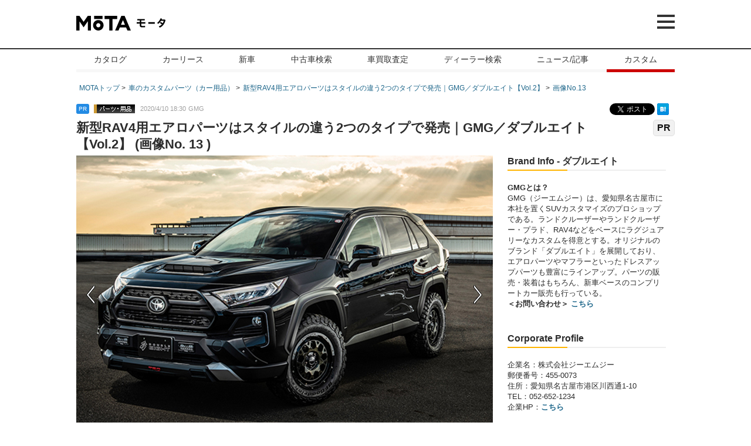

--- FILE ---
content_type: text/html;charset=UTF-8
request_url: https://autoc-one.jp/custom/5006582/photo/0013.html
body_size: 14863
content:
<!DOCTYPE html>
<html lang="ja">
<head>
<meta charset="utf-8" />
<meta http-equiv="X-UA-Compatible" content="IE=edge" />

<!-- Google Tag Manager -->
<script>(function(w,d,s,l,i){w[l]=w[l]||[];w[l].push({'gtm.start':
new Date().getTime(),event:'gtm.js'});var f=d.getElementsByTagName(s)[0],
j=d.createElement(s),dl=l!='dataLayer'?'&l='+l:'';j.async=true;j.src=
'https://www.googletagmanager.com/gtm.js?id='+i+dl;f.parentNode.insertBefore(j,f);
})(window,document,'script','dataLayer','GTM-WCSMVWR');</script>
<!-- End Google Tag Manager --><title>新型RAV4用エアロパーツはスタイルの違う2つのタイプで発売｜GMG／ダブルエイト【Vol.2】(画像ギャラリー No.13) | 【車のパーツ・カー用品などオススメの車カスタム情報をご紹介】2025年最新-自動車カスタム・パーツ解説記事 レポート【MOTA】</title>
  <meta content="新型RAV4用エアロパーツはスタイルの違う2つのタイプで発売｜GMG／ダブルエイト【Vol.2】で紹介するニュースの写真をご覧になれます。画像 No.13" name="description" />
<meta content="トヨタ,RAV4,カスタム記事,カー用品,カーパーツ,カスタム,タイヤ,ホイール,カーナビ,ドラレコ,車のカスタマイズ,GMG,ダブルエイト" name="keywords" />
<link rel="canonical" href="https://autoc-one.jp/custom/5006582/photo/0013.html" />
<meta content="新型RAV4用エアロパーツはスタイルの違う2つのタイプで発売｜GMG／ダブルエイト【Vol.2】(画像ギャラリー No.13) | 【車のパーツ・カー用品などオススメの車カスタム情報をご紹介】2025年最新-自動車カスタム・パーツ解説記事 レポート【MOTA】" property="og:title" />
  <meta content="article" property="og:type" />
<meta content="https://cdn.autoc-one.jp/images/article/202003/12193630451_4aca.jpg" property="og:image" />
<meta content="https://autoc-one.jp/custom/5006582/photo/0013.html" property="og:url" />
<meta content="MOTA（旧オートックワン）" property="og:site_name" />
<meta content="新型RAV4用エアロパーツはスタイルの違う2つのタイプで発売｜GMG／ダブルエイト【Vol.2】で紹介するニュースの写真をご覧になれます。画像 No.13" property="og:description" />
<meta content="796137927162209" property="fb:app_id" />
<meta content="ja_JP" property="og:locale" />
<meta content="https://www.facebook.com/autocONE.jp/"
  property="article:publisher" />

<meta content="summary_large_image" name="twitter:card" />
<meta content="@MOTA_PRESS" name="twitter:site" />
<meta content="https://autoc-one.jp/custom/5006582/photo/0013.html" name="twitter:url" />
<meta content="新型RAV4用エアロパーツはスタイルの違う2つのタイプで発売｜GMG／ダブルエイト【Vol.2】(画像ギャラリー No.13) | 【車のパーツ・カー用品などオススメの車カスタム情報をご紹介】2025年最新-自動車カスタム・パーツ解説記事 レポート|【MOTA】" name="twitter:title" />
  <meta content="新型RAV4用エアロパーツはスタイルの違う2つのタイプで発売｜GMG／ダブルエイト【Vol.2】で紹介するニュースの写真をご覧になれます。画像 No.13" name="twitter:description" />
<meta content="https://cdn.autoc-one.jp/images/article/202003/12193630451_4aca.jpg" name="twitter:image" /><!-- favicon,icon -->
<link href="https://cdn.autoc-one.jp/static/common2/images/favicon.ico"
  rel="shortcut icon" type="image/x-icon" />
<link href="https://cdn.autoc-one.jp/static/iphone/icon.png"
  rel="apple-touch-icon" />

<link href="https://cdn.autoc-one.jp/article-assets/css/lib/bootstrap.min.css"
  rel="stylesheet" />
<link href="https://cdn.autoc-one.jp/article-assets/css/lib/bootstrap-theme.min.css"
  rel="stylesheet" />

<link href="https://cdn.autoc-one.jp/article-assets/css/lib/non-responsive.css"
      rel="stylesheet" />
  <link href="https://cdn.autoc-one.jp/article-assets/css/lib/theme.css"
    rel="stylesheet" />
  <link
    href="/article-assets/css/lib/slick-theme.css"
    rel="stylesheet" />

  <link
    href="https://cdn.autoc-one.jp/article-assets/css/old-style-a515da4990972017e2c023211e942687.css;jsessionid=56D8A33AA7FF895F8A975283F2E80FE0"
    rel="stylesheet" />
  <link
    href="https://cdn.autoc-one.jp/static/common2/css/top.css"
    media="all" rel="stylesheet" type="text/css" />
  <link
    href="https://cdn.autoc-one.jp/static/common2/css/header_navi_2014.css"
    media="all" rel="stylesheet" type="text/css" />

  <link
    href="https://cdn.autoc-one.jp/article-assets/css/style-fda34daf5eb0662ef56a13df48c84fe4.css;jsessionid=56D8A33AA7FF895F8A975283F2E80FE0"
    rel="stylesheet" />
<script type="text/javascript">
	var cdnPath = "https://cdn.autoc-one.jp";
	var isSp = false;
</script>

<script type="text/javascript">
	window._taboola = window._taboola || [];
	_taboola.push({
		article : 'auto'
	});
	!function(e, f, u) {
		e.async = 1;
		e.src = u;
		f.parentNode.insertBefore(e, f);
	}(document.createElement('script'),
			document.getElementsByTagName('script')[0],
			'//cdn.taboola.com/libtrc/autoc-one/loader.js');
</script>

<!-- Start VWO Async SmartCode Version 2.1-->
<link rel="preconnect" href="https://dev.visualwebsiteoptimizer.com" />
<script type='text/javascript' id='vwoCode'>
window._vwo_code || (function() {
var account_id=240435,
version=2.1,
settings_tolerance=2000,
hide_element='body',
hide_element_style = 'opacity:0 !important;filter:alpha(opacity=0) !important;background:none !important;transition:none !important;',
/* DO NOT EDIT BELOW THIS LINE */
f=false,w=window,d=document,v=d.querySelector('#vwoCode'),cK='_vwo_'+account_id+'_settings',cc={};try{var c=JSON.parse(localStorage.getItem('_vwo_'+account_id+'_config'));cc=c&&typeof c==='object'?c:{}}catch(e){}var stT=cc.stT==='session'?w.sessionStorage:w.localStorage;code={nonce:v&&v.nonce,library_tolerance:function(){return typeof library_tolerance!=='undefined'?library_tolerance:undefined},settings_tolerance:function(){return cc.sT||settings_tolerance},hide_element_style:function(){return'{'+(cc.hES||hide_element_style)+'}'},hide_element:function(){if(performance.getEntriesByName('first-contentful-paint')[0]){return''}return typeof cc.hE==='string'?cc.hE:hide_element},getVersion:function(){return version},finish:function(e){if(!f){f=true;var t=d.getElementById('_vis_opt_path_hides');if(t)t.parentNode.removeChild(t);if(e)(new Image).src='https://dev.visualwebsiteoptimizer.com/ee.gif?a='+account_id+e}},finished:function(){return f},addScript:function(e){var t=d.createElement('script');t.type='text/javascript';if(e.src){t.src=e.src}else{t.text=e.text}v&&t.setAttribute('nonce',v.nonce);d.getElementsByTagName('head')[0].appendChild(t)},load:function(e,t){var n=this.getSettings(),i=d.createElement('script'),r=this;t=t||{};if(n){i.textContent=n;d.getElementsByTagName('head')[0].appendChild(i);if(!w.VWO||VWO.caE){stT.removeItem(cK);r.load(e)}}else{var o=new XMLHttpRequest;o.open('GET',e,true);o.withCredentials=!t.dSC;o.responseType=t.responseType||'text';o.onload=function(){if(t.onloadCb){return t.onloadCb(o,e)}if(o.status===200||o.status===304){_vwo_code.addScript({text:o.responseText})}else{_vwo_code.finish('&e=loading_failure:'+e)}};o.onerror=function(){if(t.onerrorCb){return t.onerrorCb(e)}_vwo_code.finish('&e=loading_failure:'+e)};o.send()}},getSettings:function(){try{var e=stT.getItem(cK);if(!e){return}e=JSON.parse(e);if(Date.now()>e.e){stT.removeItem(cK);return}return e.s}catch(e){return}},init:function(){if(d.URL.indexOf('__vwo_disable__')>-1)return;var e=this.settings_tolerance();w._vwo_settings_timer=setTimeout(function(){_vwo_code.finish();stT.removeItem(cK)},e);var t;if(this.hide_element()!=='body'){t=d.createElement('style');var n=this.hide_element(),i=n?n+this.hide_element_style():'',r=d.getElementsByTagName('head')[0];t.setAttribute('id','_vis_opt_path_hides');v&&t.setAttribute('nonce',v.nonce);t.setAttribute('type','text/css');if(t.styleSheet)t.styleSheet.cssText=i;else t.appendChild(d.createTextNode(i));r.appendChild(t)}else{t=d.getElementsByTagName('head')[0];var i=d.createElement('div');i.style.cssText='z-index: 2147483647 !important;position: fixed !important;left: 0 !important;top: 0 !important;width: 100% !important;height: 100% !important;background: white !important;display: block !important;';i.setAttribute('id','_vis_opt_path_hides');i.classList.add('_vis_hide_layer');t.parentNode.insertBefore(i,t.nextSibling)}var o=window._vis_opt_url||d.URL,s='https://dev.visualwebsiteoptimizer.com/j.php?a='+account_id+'&u='+encodeURIComponent(o)+'&vn='+version;if(w.location.search.indexOf('_vwo_xhr')!==-1){this.addScript({src:s})}else{this.load(s+'&x=true')}}};w._vwo_code=code;code.init();})();
</script>
<!-- End VWO Async SmartCode --><!-- Start AnyManager Recover Tag -->
<script data-sdk="l/1.1.10" data-cfasync="false" nowprocket src="https://html-load.com/loader.min.js" charset="UTF-8"></script>
<script nowprocket>(function(){function t(o,e){const r=n();return(t=function(t,n){return r[t-=309]})(o,e)}function n(){const t=["style","792872oOmMCL","documentElement","title","querySelectorAll","localStorage","name","VGhlcmUgd2FzIGEgcHJvYmxlbSBsb2FkaW5nIHRoZSBwYWdlLiBQbGVhc2UgY2xpY2sgT0sgdG8gbGVhcm4gbW9yZS4=","282786fMMJDo","loader-check","Cannot find currentScript","reload","textContent","charCodeAt","as_","&url=","script","map","loader_light","recovery","text","315540RTyVlu","last_bfa_at","split","href","length","&domain=","Script not found",'/loader.min.js"]',"from","none","width","width: 100vw; height: 100vh; z-index: 2147483647; position: fixed; left: 0; top: 0;","https://report.error-report.com/modal?eventId=&error=Vml0YWwgQVBJIGJsb2NrZWQ%3D&domain=","connection","https://error-report.com/report","querySelector","https://report.error-report.com/modal?eventId=","rtt","POST","87706KyRVLS","contains","src","height","close-error-report","error","Failed to load script: ",'script[src*="//',"3nLwbiH","/loader.min.js","append","hostname","outerHTML","&error=","onLine","setItem","addEventListener","btoa","setAttribute","toString","appendChild","display","searchParams","location","check","https://","type","currentScript","concat","148728JJjXGq","iframe","21QNapZW","data","createElement","link,style","Fallback Failed","_fa_","forEach","as_index","105042KWystp","getComputedStyle","host","value","removeEventListener","now","url","write","attributes","getBoundingClientRect","message","975180lrCXsz","as_modal_loaded","remove","https://report.error-report.com/modal?eventId=&error="];return(n=function(){return t})()}(function(){const o=t,e=n();for(;;)try{if(102011===parseInt(o(360))/1+parseInt(o(321))/2+parseInt(o(329))/3*(-parseInt(o(376))/4)+parseInt(o(371))/5+parseInt(o(383))/6+-parseInt(o(352))/7*(parseInt(o(350))/8)+-parseInt(o(396))/9)break;e.push(e.shift())}catch(t){e.push(e.shift())}})(),(()=>{"use strict";const n=t,o=n=>{const o=t;let e=0;for(let t=0,r=n[o(400)];t<r;t++)e=(e<<5)-e+n[o(388)](t),e|=0;return e},e=class{static[n(345)](){const t=n;var e,r;let c=arguments[t(400)]>0&&void 0!==arguments[0]?arguments[0]:t(394),a=!(arguments[t(400)]>1&&void 0!==arguments[1])||arguments[1];const i=Date[t(365)](),s=i-i%864e5,l=s-864e5,d=s+864e5,u=t(389)+o(c+"_"+s),w=t(389)+o(c+"_"+l),h=t(389)+o(c+"_"+d);return u!==w&&u!==h&&w!==h&&!(null!==(e=null!==(r=window[u])&&void 0!==r?r:window[w])&&void 0!==e?e:window[h])&&(a&&(window[u]=!0,window[w]=!0,window[h]=!0),!0)}};function r(o,e){const r=n;try{window[r(380)][r(336)](window[r(344)][r(362)]+r(357)+btoa(r(397)),Date[r(365)]()[r(340)]())}catch(t){}try{!async function(n,o){const e=r;try{if(await async function(){const n=t;try{if(await async function(){const n=t;if(!navigator[n(335)])return!0;try{await fetch(location[n(399)])}catch(t){return!0}return!1}())return!0;try{if(navigator[n(315)][n(319)]>1e3)return!0}catch(t){}return!1}catch(t){return!1}}())return;const r=await async function(n){const o=t;try{const t=new URL(o(316));t[o(343)][o(331)](o(347),o(393)),t[o(343)][o(331)](o(378),""),t[o(343)][o(331)](o(370),n),t[o(343)][o(331)](o(366),location[o(399)]);const e=await fetch(t[o(399)],{method:o(320)});return await e[o(395)]()}catch(t){return o(326)}}(n);document[e(379)](e(355))[e(358)]((t=>{const n=e;t[n(373)](),t[n(387)]=""}));let a=!1;window[e(337)](e(370),(t=>{const n=e;n(372)===t[n(353)]&&(a=!0)}));const i=document[e(354)](e(351));i[e(323)]=e(318)[e(349)](r,e(334))[e(349)](btoa(n),e(401))[e(349)](o,e(390))[e(349)](btoa(location[e(399)])),i[e(339)](e(375),e(313)),document[e(377)][e(341)](i);const s=t=>{const n=e;n(325)===t[n(353)]&&(i[n(373)](),window[n(364)](n(370),s))};window[e(337)](e(370),s);const l=()=>{const t=e,n=i[t(369)]();return t(311)!==window[t(361)](i)[t(342)]&&0!==n[t(312)]&&0!==n[t(324)]};let d=!1;const u=setInterval((()=>{if(!document[e(322)](i))return clearInterval(u);l()||d||(clearInterval(u),d=!0,c(n,o))}),1e3);setTimeout((()=>{a||d||(d=!0,c(n,o))}),3e3)}catch(t){c(n,o)}}(o,e)}catch(t){c(o,e)}}function c(t,o){const e=n;try{const n=atob(e(382));confirm(n)?location[e(399)]=e(374)[e(349)](btoa(t),e(401))[e(349)](o,e(390))[e(349)](btoa(location[e(399)])):location[e(386)]()}catch(t){location[e(399)]=e(314)[e(349)](o)}}(()=>{const t=n,o=n=>t(327)[t(349)](n);let c="";try{var a,i;null===(a=document[t(348)])||void 0===a||a[t(373)]();const n=null!==(i=function(){const n=t,o=n(359)+window[n(338)](window[n(344)][n(332)]);return window[o]}())&&void 0!==i?i:0;if(!e[t(345)](t(384),!1))return;const s="html-load.com,fb.html-load.com,content-loader.com,fb.content-loader.com"[t(398)](",");c=s[0];const l=document[t(317)](t(328)[t(349)](s[n],t(309)));if(!l)throw new Error(t(402));const d=Array[t(310)](l[t(368)])[t(392)]((n=>({name:n[t(381)],value:n[t(363)]})));if(n+1<s[t(400)])return function(n,o){const e=t,r=e(359)+window[e(338)](window[e(344)][e(332)]);window[r]=o}(0,n+1),void function(n,o){const e=t;var r;const c=document[e(354)](e(391));o[e(358)]((t=>{const n=e;let{name:o,value:r}=t;return c[n(339)](o,r)})),c[e(339)](e(323),e(346)[e(349)](n,e(330))),document[e(367)](c[e(333)]);const a=null===(r=document[e(348)])||void 0===r?void 0:r[e(333)];if(!a)throw new Error(e(385));document[e(367)](a)}(s[n+1],d);r(o(t(356)),c)}catch(n){try{n=n[t(340)]()}catch(t){}r(o(n),c)}})()})();})();</script>
<!-- End AnyManager Recover Tag --><!-- start FourM tag -->
<script type="application/javascript" src="//anymind360.com/js/274/ats.js"></script>
<script async src="https://securepubads.g.doubleclick.net/tag/js/gpt.js"></script>
<script>
    window.googletag = window.googletag || {cmd: []};
</script>
<script type="text/javascript">
    var path_value = location.pathname.substr(0, 40);
    var parameter_value = location.search.substr(0, 40);
    var ref_value = "null";
    if (document.referrer) {
        var ref_array = [];
        ref_array = document.referrer.split("/");
        ref_value = ref_array[2];
    }
    googletag.cmd.push(function () {
        googletag.pubads().setTargeting('Para', parameter_value)
            .setTargeting('Ref', ref_value)
            .setTargeting('URL', path_value)
            .setTargeting('MAKER',["トヨタ"])
            .setTargeting('MODEL',["RAV4"])
            .setTargeting('BODYTYPE',["SUV・クロカン"])
            .setTargeting('PAGETYPE',"photo")
            .setTargeting('KEYWORDTAG', ["4WD","SUV","オフロード","ボディカラー"])
        googletag.pubads().collapseEmptyDivs();
    });
</script>

<script>
      googletag.cmd.push(function() {
        googletag.defineSlot('/83555300,2752176/autoc-one/mota/jp_mota_pc_all_billboard', [[970, 250], [980, 250], [1, 1]], 'jp_mota_pc_all_billboard').addService(googletag.pubads());
        googletag.defineSlot('/83555300,2752176/autoc-one/mota/jp_mota_pc_photo_right_1st', [[300, 250], [336, 280], [1, 1]], 'jp_mota_pc_photo_right_1st').addService(googletag.pubads());
        
        googletag.defineSlot('/83555300,2752176/autoc-one/mota/jp_mota_pc_all_pillar_left', [[160, 600], [1, 1], 'fluid'], 'jp_mota_pc_all_pillar_left').addService(googletag.pubads());
        googletag.defineSlot('/83555300,2752176/autoc-one/mota/jp_mota_pc_all_pillar_right', [[160, 600], [1, 1], 'fluid'], 'jp_mota_pc_all_pillar_right').addService(googletag.pubads());
        googletag.pubads().enableSingleRequest();
        googletag.pubads().collapseEmptyDivs();
        googletag.enableServices();
      });
    </script>
  <link href="https://cdn.autoc-one.jp/article-assets/css/custom/tieup-speed-af802b5d5c23f41008853bfed47c4fdb.css;jsessionid=56D8A33AA7FF895F8A975283F2E80FE0"
    rel="stylesheet" type="text/css">

<script>(window.BOOMR_mq=window.BOOMR_mq||[]).push(["addVar",{"rua.upush":"false","rua.cpush":"false","rua.upre":"false","rua.cpre":"false","rua.uprl":"false","rua.cprl":"false","rua.cprf":"false","rua.trans":"","rua.cook":"false","rua.ims":"false","rua.ufprl":"false","rua.cfprl":"false","rua.isuxp":"false","rua.texp":"norulematch","rua.ceh":"false","rua.ueh":"false","rua.ieh.st":"0"}]);</script>
                              <script>!function(e){var n="https://s.go-mpulse.net/boomerang/";if("False"=="True")e.BOOMR_config=e.BOOMR_config||{},e.BOOMR_config.PageParams=e.BOOMR_config.PageParams||{},e.BOOMR_config.PageParams.pci=!0,n="https://s2.go-mpulse.net/boomerang/";if(window.BOOMR_API_key="VVD38-YTNXB-BKVUM-7PZ77-MLGLT",function(){function e(){if(!o){var e=document.createElement("script");e.id="boomr-scr-as",e.src=window.BOOMR.url,e.async=!0,i.parentNode.appendChild(e),o=!0}}function t(e){o=!0;var n,t,a,r,d=document,O=window;if(window.BOOMR.snippetMethod=e?"if":"i",t=function(e,n){var t=d.createElement("script");t.id=n||"boomr-if-as",t.src=window.BOOMR.url,BOOMR_lstart=(new Date).getTime(),e=e||d.body,e.appendChild(t)},!window.addEventListener&&window.attachEvent&&navigator.userAgent.match(/MSIE [67]\./))return window.BOOMR.snippetMethod="s",void t(i.parentNode,"boomr-async");a=document.createElement("IFRAME"),a.src="about:blank",a.title="",a.role="presentation",a.loading="eager",r=(a.frameElement||a).style,r.width=0,r.height=0,r.border=0,r.display="none",i.parentNode.appendChild(a);try{O=a.contentWindow,d=O.document.open()}catch(_){n=document.domain,a.src="javascript:var d=document.open();d.domain='"+n+"';void(0);",O=a.contentWindow,d=O.document.open()}if(n)d._boomrl=function(){this.domain=n,t()},d.write("<bo"+"dy onload='document._boomrl();'>");else if(O._boomrl=function(){t()},O.addEventListener)O.addEventListener("load",O._boomrl,!1);else if(O.attachEvent)O.attachEvent("onload",O._boomrl);d.close()}function a(e){window.BOOMR_onload=e&&e.timeStamp||(new Date).getTime()}if(!window.BOOMR||!window.BOOMR.version&&!window.BOOMR.snippetExecuted){window.BOOMR=window.BOOMR||{},window.BOOMR.snippetStart=(new Date).getTime(),window.BOOMR.snippetExecuted=!0,window.BOOMR.snippetVersion=12,window.BOOMR.url=n+"VVD38-YTNXB-BKVUM-7PZ77-MLGLT";var i=document.currentScript||document.getElementsByTagName("script")[0],o=!1,r=document.createElement("link");if(r.relList&&"function"==typeof r.relList.supports&&r.relList.supports("preload")&&"as"in r)window.BOOMR.snippetMethod="p",r.href=window.BOOMR.url,r.rel="preload",r.as="script",r.addEventListener("load",e),r.addEventListener("error",function(){t(!0)}),setTimeout(function(){if(!o)t(!0)},3e3),BOOMR_lstart=(new Date).getTime(),i.parentNode.appendChild(r);else t(!1);if(window.addEventListener)window.addEventListener("load",a,!1);else if(window.attachEvent)window.attachEvent("onload",a)}}(),"".length>0)if(e&&"performance"in e&&e.performance&&"function"==typeof e.performance.setResourceTimingBufferSize)e.performance.setResourceTimingBufferSize();!function(){if(BOOMR=e.BOOMR||{},BOOMR.plugins=BOOMR.plugins||{},!BOOMR.plugins.AK){var n=""=="true"?1:0,t="",a="amjy57qxyyday2ine4xq-f-7218cfcfc-clientnsv4-s.akamaihd.net",i="false"=="true"?2:1,o={"ak.v":"39","ak.cp":"1293136","ak.ai":parseInt("554568",10),"ak.ol":"0","ak.cr":9,"ak.ipv":4,"ak.proto":"h2","ak.rid":"3bdd3476","ak.r":37607,"ak.a2":n,"ak.m":"dsca","ak.n":"essl","ak.bpcip":"3.19.142.0","ak.cport":40532,"ak.gh":"23.198.5.14","ak.quicv":"","ak.tlsv":"tls1.3","ak.0rtt":"","ak.0rtt.ed":"","ak.csrc":"-","ak.acc":"","ak.t":"1762469679","ak.ak":"hOBiQwZUYzCg5VSAfCLimQ==wD54sdS+DiHbyO5W/eM4wUZP8a5SFYutCX4V7HxEQa6PAU9bTWwnGsi+PuaECp88yiF+jolH8oeu+vGxWwVabaFYhHP5yncVkpIxAIClnf29WWTYjiId6sY1FRknCiru4NXDCEBaQqVG5ccPN650BDiLuYOCnlT/fq/U622odR4m9Rg9ku5sdHv8ggSQ7XKJrFEugaPHKl769ZEHEgiHaPnoatLVoJFDssUMOn+euIaSqweu1lO+kb35BRPHF4iFc1PEQgNZg3puAQXVyIrMsy16V2jGHDvl4Cc0KFQMQdUPYBWJb/0fedxjqsY1o3aCEa+rX3Xo1QjyvIa0npgNIwJ6DqpD9hKSzxnscMnTVcwPxC5kvt5BAsV3x+0Y7PQIM0PpG2i5CbTJLYAMVTZzCtz+T05QZ5SLu/rszEL4MXU=","ak.pv":"122","ak.dpoabenc":"","ak.tf":i};if(""!==t)o["ak.ruds"]=t;var r={i:!1,av:function(n){var t="http.initiator";if(n&&(!n[t]||"spa_hard"===n[t]))o["ak.feo"]=void 0!==e.aFeoApplied?1:0,BOOMR.addVar(o)},rv:function(){var e=["ak.bpcip","ak.cport","ak.cr","ak.csrc","ak.gh","ak.ipv","ak.m","ak.n","ak.ol","ak.proto","ak.quicv","ak.tlsv","ak.0rtt","ak.0rtt.ed","ak.r","ak.acc","ak.t","ak.tf"];BOOMR.removeVar(e)}};BOOMR.plugins.AK={akVars:o,akDNSPreFetchDomain:a,init:function(){if(!r.i){var e=BOOMR.subscribe;e("before_beacon",r.av,null,null),e("onbeacon",r.rv,null,null),r.i=!0}return this},is_complete:function(){return!0}}}}()}(window);</script></head>

<body role="document" class="">
  <div id="fb-root"></div>
  <script>
			(function(d, s, id) {
				var js, fjs = d.getElementsByTagName(s)[0];
				if (d.getElementById(id))
					return;
				js = d.createElement(s);
				js.id = id;
				js.src = "//connect.facebook.net/ja_JP/all.js#xfbml=1&version=v2.8&appId=796137927162209";
				fjs.parentNode.insertBefore(js, fjs);
			}(document, 'script', 'facebook-jssdk'));
		</script>
<!-- Google Tag Manager (noscript) -->
<noscript><iframe src="https://www.googletagmanager.com/ns.html?id=GTM-WCSMVWR"
height="0" width="0" style="display:none;visibility:hidden"></iframe></noscript>
<!-- End Google Tag Manager (noscript) --><header class="header">
  <nav id="modal" class="header-modal">
	  <div class="header-modal__inner">
    <div class="service-nav">
      <div class="header-modal__heading">メインメニュー</div>
      <ul class="service-nav__inner">
        <li class="service-nav__inner--list"><a href="https://autoc-one.jp/catalog/">自動車カタログ</a></li>
      	<li class="service-nav__inner--list"><a href="https://autoc-one.jp/lease/">新車リース</a></li>
        <li class="service-nav__inner--list"><a href="https://autoc-one.jp/newcar/">新車購入問合せ</a></li>
        <li class="service-nav__inner--list"><a href="https://autoc-one.jp/used/">中古車検索</a></li>
        <li class="service-nav__inner--list"><a href="https://autoc-one.jp/ullo/">車買取/中古車査定</a></li>
        <li class="service-nav__inner--list"><a href="https://autoc-one.jp/shop/">カー用品通販</a></li>
        <li class="service-nav__inner--list"><a href="https://autoc-one.jp/dealer/">ディーラー検索</a></li>
        <li class="service-nav__inner--list"><a href="https://autoc-one.jp/article/">自動車ニュース/記事</a></li>
        <li class="service-nav__inner--list"><a href="https://cs.autoc-one.jp/">カーソムリエ</a></li>
        <li class="service-nav__inner--list"><a href="https://autoc-one.jp/custom/">カスタム</a></li>
      </ul>
    </div>
    <div class="header-modal__catalog">
      <div class="header-modal__heading">自動車カタログ</div>
      <div class="header-modal__catalog--inner">
        <div class="header-modal__catalog__primary">
          <div class="header-modal__heading--small">国産車</div>
          <ul class="header-modal__maker">
            <li>
              <a class="header-modal__maker--link" href="https://autoc-one.jp/catalog/lexus/">
                <span class="header-modal__maker--logo"><img loading="lazy" src="https://cdn.autoc-one.jp/used/image/brand/lexus.png" alt="レクサス"></span>
                <span class="header-modal__maker--name">レクサス</span>
              </a>
            </li>
            <li>
              <a class="header-modal__maker--link" href="https://autoc-one.jp/catalog/toyota/">
                <span class="header-modal__maker--logo"><img loading="lazy" src="https://cdn.autoc-one.jp/used/image/brand/toyota.png" alt="トヨタ"></span>
                <span class="header-modal__maker--name">トヨタ</span>
              </a>
            </li>
            <li>
              <a class="header-modal__maker--link" href="https://autoc-one.jp/catalog/nissan/">
                <span class="header-modal__maker--logo"><img loading="lazy" src="https://cdn.autoc-one.jp/used/image/brand/nissan.png" alt="日産"></span>
                <span class="header-modal__maker--name">日産</span>
              </a>
            </li>
            <li>
              <a class="header-modal__maker--link" href="https://autoc-one.jp/catalog/honda/">
                <span class="header-modal__maker--logo"><img loading="lazy" src="https://cdn.autoc-one.jp/used/image/brand/honda.png" alt="ホンダ"></span>
                <span class="header-modal__maker--name">ホンダ</span>
              </a>
            </li>
            <li>
              <a class="header-modal__maker--link" href="https://autoc-one.jp/catalog/mazda/">
                <span class="header-modal__maker--logo"><img loading="lazy" src="https://cdn.autoc-one.jp/used/image/brand/mazda.png" alt="マツダ"></span>
                <span class="header-modal__maker--name">マツダ</span>
              </a>
            </li>
            <li>
              <a class="header-modal__maker--link" href="https://autoc-one.jp/catalog/subaru/">
                <span class="header-modal__maker--logo"><img loading="lazy" src="https://cdn.autoc-one.jp/used/image/brand/subaru.png" alt="スバル"></span>
                <span class="header-modal__maker--name">スバル</span>
              </a>
            </li>
            <li>
              <a class="header-modal__maker--link" href="https://autoc-one.jp/catalog/suzuki/">
                <span class="header-modal__maker--logo"><img loading="lazy" src="https://cdn.autoc-one.jp/used/image/brand/suzuki.png" alt="スズキ"></span>
                <span class="header-modal__maker--name">スズキ</span>
              </a>
            </li>
            <li>
              <a class="header-modal__maker--link" href="https://autoc-one.jp/catalog/daihatsu/">
                <span class="header-modal__maker--logo"><img loading="lazy" src="https://cdn.autoc-one.jp/used/image/brand/daihatsu.png" alt="ダイハツ"></span>
                <span class="header-modal__maker--name">ダイハツ</span>
              </a>
            </li>
            <li>
              <a class="header-modal__maker--link" href="https://autoc-one.jp/catalog/mitsubishi/">
                <span class="header-modal__maker--logo"><img loading="lazy" src="https://cdn.autoc-one.jp/used/image/brand/mitsubishi.png" alt="三菱"></span>
                <span class="header-modal__maker--name">三菱</span>
              </a>
            </li>
            <li>
              <a class="header-modal__maker--link" href="https://autoc-one.jp/catalog/mitsuoka/">
                <span class="header-modal__maker--logo"><img loading="lazy" src="https://cdn.autoc-one.jp/used/image/brand/mitsuoka.png" alt="光岡"></span>
                <span class="header-modal__maker--name">光岡</span>
              </a>
            </li>
          </ul>
        </div>
        <div class="header-modal__catalog__secondary">
          <div class="header-modal__heading--small">輸入車</div>
          <ul class="header-modal__maker">
            <li>
              <a class="header-modal__maker--link" href="https://autoc-one.jp/catalog/mercedes-benz/">
                <span class="header-modal__maker--logo"><img loading="lazy" src="https://cdn.autoc-one.jp/used/image/brand/mercedes-benz.png" alt="メルセデスベンツ"></span>
                <span class="header-modal__maker--name">メルセデス<br>ベンツ</span>
              </a>
            </li>
            <li>
              <a class="header-modal__maker--link" href="https://autoc-one.jp/catalog/bmw/">
                <span class="header-modal__maker--logo"><img loading="lazy" src="https://cdn.autoc-one.jp/used/image/brand/bmw.png" alt="BMW"></span>
                <span class="header-modal__maker--name">BMW</span>
              </a>
            </li>
            <li>
              <a class="header-modal__maker--link" href="https://autoc-one.jp/catalog/volkswagen/">
                <span class="header-modal__maker--logo"><img loading="lazy" src="https://cdn.autoc-one.jp/used/image/brand/volkswagen.png" alt="フォルクスワーゲン"></span>
                <span class="header-modal__maker--name">フォルクス<br>ワーゲン</span>
              </a>
            </li>
            <li>
              <a class="header-modal__maker--link" href="https://autoc-one.jp/catalog/audi/">
                <span class="header-modal__maker--logo"><img loading="lazy" src="https://cdn.autoc-one.jp/used/image/brand/audi.png" alt="アウディ"></span>
                <span class="header-modal__maker--name">アウディ</span>
              </a>
            </li>
            <li>
              <a class="header-modal__maker--link" href="https://autoc-one.jp/catalog/porsche/">
                <span class="header-modal__maker--logo"><img loading="lazy" src="https://cdn.autoc-one.jp/used/image/brand/porsche.png" alt="ポルシェ"></span>
                <span class="header-modal__maker--name">ポルシェ</span>
              </a>
            </li>
            <li>
              <a class="header-modal__maker--link" href="https://autoc-one.jp/catalog/peugeot/">
                <span class="header-modal__maker--logo"><img loading="lazy" src="https://cdn.autoc-one.jp/used/image/brand/peugeot.png" alt="プジョー"></span>
                <span class="header-modal__maker--name">プジョー</span>
              </a>
            </li>
            <li>
              <a class="header-modal__maker--link" href="https://autoc-one.jp/catalog/volvo/">
                <span class="header-modal__maker--logo"><img loading="lazy" src="https://cdn.autoc-one.jp/used/image/brand/volvo.png" alt="ボルボ"></span>
                <span class="header-modal__maker--name">ボルボ</span>
              </a>
            </li>
            <li>
              <a class="header-modal__maker--link" href="https://autoc-one.jp/catalog/mini/">
                <span class="header-modal__maker--logo"><img loading="lazy" src="https://cdn.autoc-one.jp/used/image/brand/mini.png" alt="ミニ"></span>
                <span class="header-modal__maker--name">ミニ</span>
              </a>
            </li>
            <li>
              <a class="header-modal__maker--link" href="https://autoc-one.jp/catalog/alfaromeo/">
                <span class="header-modal__maker--logo"><img loading="lazy" src="https://cdn.autoc-one.jp/used/image/brand/alfaromeo.png" alt="アルファロメオ"></span>
                <span class="header-modal__maker--name">アルファ<br>ロメオ</span>
              </a>
            </li>
            <li>
              <a class="header-modal__maker--link" href="https://autoc-one.jp/catalog/jeep/">
                <span class="header-modal__maker--logo"><img loading="lazy" src="https://cdn.autoc-one.jp/used/image/brand/jeep.png" alt="ジープ"></span>
                <span class="header-modal__maker--name">ジープ</span>
              </a>
            </li>
          </ul>
        </div>
      </div>
      <div class="header-modal__more-link"><a href="https://autoc-one.jp/catalog/">すべての自動車メーカーをみる</a></div>
    </div>

    <div class="menu__block">
      <div class="menu__search">
        <div class="underline_large">記事・カタログ検索</div>
        <form action="javascript:searchByWord()">
          <dl class="menu__keyword">
            <dt class="menu__keyword--term"><label for="">キーワードで記事や車両を探す</label></dt>
            <dd class="menu__keyword--valu"><input type="text" id="searchWord" value="" placeholder="メーカー、車種などで探す" class="menu__input menu__input--keyword"><button type="button" value="検索" class="menu__input menu__button--search" onclick="this.form.submit();">検索</button></dd>
          </dl>
        </form>
        <details class="menu__details" open="open">
          <summary class="menu__summary">よく検索されるキーワード</summary>
          <ul class="menu__keyword--list">
	          <li class="menu__keyword--item"><a href="https://autoc-one.jp/search/%E8%BB%8A%E4%B8%AD%E6%B3%8A/">車中泊</a></li>
	          <li class="menu__keyword--item"><a href="https://autoc-one.jp/search/%E7%87%83%E8%B2%BB/">燃費</a></li>
	          <li class="menu__keyword--item"><a href="https://autoc-one.jp/search/%E8%BB%BD%E8%87%AA%E5%8B%95%E8%BB%8A%20%E4%BA%BA%E6%B0%97/">軽自動車 人気</a></li>
	          <li class="menu__keyword--item"><a href="https://autoc-one.jp/search/%E8%BB%8A%E6%A4%9C%E8%B2%BB%E7%94%A8/">車検費用</a></li>
	          <li class="menu__keyword--item"><a href="https://autoc-one.jp/search/%E8%BB%8A%E5%BA%AB%E8%A8%BC%E6%98%8E/">車庫証明</a></li>
	          <li class="menu__keyword--item"><a href="https://autoc-one.jp/search/%E3%82%B8%E3%83%A5%E3%83%8B%E3%82%A2%E3%82%B7%E3%83%BC%E3%83%88/">ジュニアシート</a></li>
	          <li class="menu__keyword--item"><a href="https://autoc-one.jp/search/%E3%83%81%E3%83%A3%E3%82%A4%E3%83%AB%E3%83%89%E3%82%B7%E3%83%BC%E3%83%88/">チャイルドシート</a></li>
	          <li class="menu__keyword--item"><a href="https://autoc-one.jp/search/%E3%82%BF%E3%82%A4%E3%83%A4%E3%81%AE%E5%AF%BF%E5%91%BD/">タイヤの寿命</a></li>
	          <li class="menu__keyword--item"><a href="https://autoc-one.jp/search/%E3%82%82%E3%81%BF%E3%81%98%E3%83%9E%E3%83%BC%E3%82%AF/">もみじマーク</a></li>
	          <li class="menu__keyword--item"><a href="https://autoc-one.jp/search/%E3%83%90%E3%83%83%E3%83%86%E3%83%AA%E3%83%BC%E4%B8%8A%E3%81%8C%E3%82%8A/">バッテリー上がり</a></li>
          </ul>
        </details>
      </div>
      <div class="menu__account">
        <div class="underline_large">新車購入問合せマイページ</div>
        <form method="post" action="https://service.autoc-one.jp/mypage/auth?PR_Source_ID=0&logpage=login">
          <div id="headerLogin" class="menu__login">
            <dl class="menu__mail">
              <dt class="menu__account--term">メールアドレス</dt>
              <dd class="menu__account--valu"><input class="menu__input" type="email" name="email"></dd>
              <dt class="menu__account--term">パスワード</dt>
              <dd class="menu__account--valu"><input class="menu__input" type="password" name="password" autocomplete="off"></dd>
            </dl>
            <div><button type="button" class="menu__input menu__button--login" onclick="this.form.submit();">ログイン</button></div>
            <ul class="menu__reminder">
              <li class="menu__reminder--item"><a href="https://service.autoc-one.jp/mypage/forgot_password">パスワードを<br>忘れた方はこちら</a></li>
              <li class="menu__reminder--item"><a href="https://service.autoc-one.jp/mypage/forgot_id">マイページIDを<br>忘れた方はこちら</a></li>
            </ul>
          </div>
          <div id="headerNickname" class="menu__logout">
            <dl class="menu__mail">
              <dt class="menu__account--term menu__logout--term">こんにちは <a href="http://service.autoc-one.jp/mypage/" id="logedinNickname"></a></dt>
            </dl>
            <div><button type="button" class="menu__input menu__button--login" onclick="location.href='https://service.autoc-one.jp/mypage/logout'">ログアウト</button></div>
          </div>
        </form>
      </div>
    </div>

    <div class="header-modal__category-wrap">
      <div class="header-modal__category__primary">
        <div class="header-modal__ranking">
          <div class="header-modal__heading">ランキング</div>
          <ul class="header-modal__category-list">
            <li class="header-modal__category-list--list"><a href="https://autoc-one.jp/catalog/ranking/">新車人気ランキング</a></li>
            <li class="header-modal__category-list--list"><a href="https://autoc-one.jp/used/ranking/">中古車人気ランキング</a></li>
            <li class="header-modal__category-list--list"><a href="http://ecocar.autoc-one.jp/nenpi-ranking/">燃費ランキング</a></li>
          </ul>
          <div class="header-modal__heading">関連サービス</div>
          <ul class="header-modal__category-list">
            <li class="header-modal__category-list--list"><a href="http://hoken.autoc-one.jp/">自動車保険一括見積もり</a></li>
            ​<li class="header-modal__category-list--list"><a href="http://loan.autoc-one.jp/">自動車ローン検索サービス</a></li>
            <li class="header-modal__category-list--list"><a href="http://shaken.autoc-one.jp/">車検見積もり</a></li>
          </ul>
        </div>
      </div>
      <div class="header-modal__category__secondary">
        <div class="header-modal__heading">記事・ニュース</div>
        <div class="header-modal__category__secondary--inner">
          <div class="header-modal__new-car">
            <ul class="header-modal__category-list">
              <li class="header-modal__category-list--list"><a href="https://autoc-one.jp/news/">自動車ニュース</a></li>
              <li class="header-modal__category-list--list"><a href="https://autoc-one.jp/newcar_info/">新車情報・特集</a></li>
              <li class="header-modal__category-list--list"><a href="https://autoc-one.jp/report/">試乗レポート</a></li>
              <li class="header-modal__category-list--list"><a href="https://autoc-one.jp/nenpi/">燃費レポート</a></li>
              <li class="header-modal__category-list--list"><a href="https://autoc-one.jp/newmodel/">新型車解説</a></li>
              <li class="header-modal__category-list--list"><a href="https://autoc-one.jp/launch/">発表会レポート</a></li>
              <li class="header-modal__category-list--list"><a href="https://autoc-one.jp/hikaku/">人気新型車比較</a></li>
              <li class="header-modal__category-list--list"><a href="https://autoc-one.jp/carlife/column/">コラム</a></li>
            </ul>
          </div>
          <div class="header-modal__car-life">
            <ul class="header-modal__category-list">
              <li class="header-modal__category-list--list"><a href="https://autoc-one.jp/useful/">カーライフ</a></li>
              <li class="header-modal__category-list--list"><a href="https://autoc-one.jp/motorshow/">モーターショー</a></li>
              <li class="header-modal__category-list--list"><a href="https://autoc-one.jp/event_report/">イベントレポート</a></li>
              <li class="header-modal__category-list--list"><a href="https://autoc-one.jp/buyersguide/">購入ガイド</a></li>
              <li class="header-modal__category-list--list"><a href="https://autoc-one.jp/entertainment/">エンタメ</a></li>
              <li class="header-modal__category-list--list"><a href="https://autoc-one.jp/knowhow/">カーライフ・ノウハウ</a></li>
              <li class="header-modal__category-list--list"><a href="https://autoc-one.jp/custom/">パーツ・カー用品</a></li>
              <li class="header-modal__category-list--list"><a href="https://autoc-one.jp/promotion/">特別編集企画</a></li>
            </ul>
          </div>
          <div class="header-modal__article">
            <ul class="header-modal__category-list">
              <li class="header-modal__category-list--list"><a href="https://autoc-one.jp/special/list/">特集</a></li>
              <li class="header-modal__category-list--list"><a href="https://autoc-one.jp/special_project/">特別企画</a></li>
              <li class="header-modal__category-list--list"><a href="https://autoc-one.jp/article-other/">その他・過去の特集記事</a></li>
              <li class="header-modal__category-list--list"><a href="https://autoc-one.jp/ranking/">新車売れ筋ランキング</a></li>
              <li class="header-modal__category-list--list"><a href="https://autoc-one.jp/campaign/">キャンペーン情報</a></li>
              <li class="header-modal__category-list--list"><a href="https://autoc-one.jp/journalist/">執筆陣＆カメラマン</a></li>
            </ul>
          </div>
        </div>
      </div>
    </div>
  </div>
  </nav>


<div class="header__inner">
    <div class="header__logo">
      <a class="header__logo--main" href="https://autoc-one.jp/"><img src="https://cdn.autoc-one.jp/static/common2/images/common/mota_logo.svg" alt="MOTA（モータ）"></a>
      </div>
    <div class="header__menu">
      <div id="js__btn" class="header__button--menu"></div>
    </div>
  </div>
</header>
<div id="js__search--block" class="header__search">
  <div class="header__search--inner">
    <form action="">
      <input type="text" class="header__search--input" placeholder="メーカー、車種などで探す　例）プリウス"><input type="submit" value="検索する" class="header__search--submit">
    </form>
  </div>
</div>

<div class="navigation">
  <div class="service-nav">
    <ul class="service-nav__inner">
      <li class="service-nav__inner--list">
        <a href="https://autoc-one.jp/catalog/">カタログ</a>
      </li>
      <li class="service-nav__inner--list">
        <a href="https://autoc-one.jp/lease/">カーリース</a>
      </li>
      <li class="service-nav__inner--list">
        <a href="https://autoc-one.jp/newcar/">新車</a>
      </li>
      <li class="service-nav__inner--list">
        <a href="https://autoc-one.jp/used/">中古車検索</a>
      </li>
      <li class="service-nav__inner--list">
        <a href="https://autoc-one.jp/ullo/">車買取査定</a>
      </li>
      <li class="service-nav__inner--list">
        <a href="https://autoc-one.jp/dealer/">ディーラー検索</a>
      </li>
    <li class="service-nav__inner--list">
          <a href="/article/">ニュース/記事</a>
        </li>
        <li class="service-nav__inner--list service-nav__current is-current">
          <a href="/custom/">カスタム</a>
        </li>
      </ul>
  </div>
</div><div class="shortcutnav_bg">
  <p class="shortcutnav clearfix"
    xmlns:v="http://rdf.data-vocabulary.org/#">
    <span typeof="v:Breadcrumb" class=""><a
      href="https://autoc-one.jp" property="v:title" rel="v:url">MOTAトップ</a></span>
    <span typeof="v:Breadcrumb" class=""><a
        href="https://autoc-one.jp/custom/" property="v:title" rel="v:url">車のカスタムパーツ（カー用品）</a></span>
    <span typeof="v:Breadcrumb" class=""><a
        href="https://autoc-one.jp/custom/5006582/" property="v:title" rel="v:url">新型RAV4用エアロパーツはスタイルの違う2つのタイプで発売｜GMG／ダブルエイト【Vol.2】</a></span>
    <span typeof="v:Breadcrumb" class="lastBread"><a
        href="https://autoc-one.jp/custom/5006582/photo/0013.html" property="v:title" rel="v:url">画像No.13</a></span>
    </p>
</div>
<div class="ac1-outer-container">
    <div class="ac1-container tieup tieupPhoto clearfix">
      <div class="mb5">
        <span class="t-article-list__pr">PR</span>
        <span><img src="https://cdn.autoc-one.jp/static/common2/images/common/label_tieup.gif" alt="車のカスタムパーツ（カー用品）" class="category-label" /></span>
          <span class="gray-small">2020/4/10 18:30</span>
          <span class="gray-small">GMG</span>
          <div class="pr-mark">PR</div>
          <div class="social-button-article mb10">
  <ul class="clearfix">
    <li class="userLocalComment">
      <div class="ul-comment-counter ul-comment-wide"></div>
    </li>

    <li class="twitter"><a href="https://twitter.com/share"
      data-hashtags="ac1mita" class="twitter-share-button"
      data-count="horizontal" data-via="MOTA_PRESS" data-lang="ja"
      data-url="https://autoc-one.jp/custom/5006582/">ツイート</a> <script
        type="text/javascript"
        src="https://platform.twitter.com/widgets.js" charset="UTF-8"></script>
    </li>

    <li class="hatena"><a
      href="http://b.hatena.ne.jp/entry/https://autoc-one.jp/custom/5006582/"
      class="hatena-bookmark-button"
      data-hatena-bookmark-layout="simple"
      data-hatena-bookmark-title="新型RAV4用エアロパーツはスタイルの違う2つのタイプで発売｜GMG／ダブルエイト【Vol.2】(画像ギャラリー No.13) | 【車のパーツ・カー用品などオススメの車カスタム情報をご紹介】2025年最新-自動車カスタム・パーツ解説記事 レポート|【MOTA】"
      title="このエントリーをはてなブックマークに追加" rel="nofollow"> <img
        src="https://b.st-hatena.com/images/entry-button/button-only.gif"
        alt="このエントリーをはてなブックマークに追加" width="20" height="20"
        style="border: none;" />
    </a> <script type="text/javascript"
        src="https://b.st-hatena.com/js/bookmark_button.js"
        charset="utf-8" async="async"></script></li>

    <li class="facebook">
      <div class="fb-share-button"
        data-href="https://autoc-one.jp/custom/5006582/"
        data-layout="button"></div>
    </li>
  </ul>
</div></div>

        <h1 class="clearfix">新型RAV4用エアロパーツはスタイルの違う2つのタイプで発売｜GMG／ダブルエイト【Vol.2】&nbsp;(画像No.
              13
              )
            </h1>
          <div class="left-container article-left-">
        <div class="article-container clearfix">
          <div class="gallery-container-large clearfix">
            <div class="large-image">
              <img
                    src="https://cdn.autoc-one.jp/images/article/202003/12193630451_4aca_o.jpg" />
                <a class="large-image-carousel carousel-left"
                href="https://autoc-one.jp/custom/5006582/photo/0012.html" title="クリックすると、前の画像へ行きます"><img
                src="https://cdn.autoc-one.jp/static/common2/images/common/gallery_left.png"></a>
              <a class="large-image-carousel carousel-right"
                href="https://autoc-one.jp/custom/5006582/photo/0014.html" title="クリックすると、次の画像へ行きます"><img
                src="https://cdn.autoc-one.jp/static/common2/images/common/gallery_right.png"></a>
            </div>

            <div class="caption">
              GMG ダブルエイト<br />RAV4 for アドベンチャー</div>
          </div>

          <div class="paging-links mb15 clearfix">
    <p class="prev">
          <a
            href="https://autoc-one.jp/custom/5006582/photo/0012.html">前のページ</a>
        </p>
      <p class="mid">
      <a class="n"
                href="https://autoc-one.jp/custom/5006582/photo/">1</a>
              <span class="cur n">…</span>
              <a class="n"
                      href="https://autoc-one.jp/custom/5006582/photo/0011.html">11</a>
                  <a class="n"
                      href="https://autoc-one.jp/custom/5006582/photo/0012.html">12</a>
                  <span class="cur n">13</span>
                  <a class="n"
                      href="https://autoc-one.jp/custom/5006582/photo/0014.html">14</a>
                  <a class="n"
                      href="https://autoc-one.jp/custom/5006582/photo/0015.html">15</a>
                  <span class="cur n">…</span>
              <a class="n"
                href="https://autoc-one.jp/custom/5006582/photo/0025.html">25</a>
            </p>

    <p class="next">
          <a
            href="https://autoc-one.jp/custom/5006582/photo/0014.html">次のページ</a>
        </p>
      </div>
<div class="text-center bold mb10">
            <a
              href="https://autoc-one.jp/custom/5006582/">記事に戻る【[PR]新型RAV4用エアロパーツはスタイルの違う2つのタイプで発売｜GMG／ダブルエイト【Vol.2】】
              <span class="t-article-list__pr">PR</span>
              </a>
          </div>

           <div class="photoGalleryAdOfficialButton">
            </div>

          <div class="gallery-container-small a-img-opacity clearfix">
            <a
                    href="https://autoc-one.jp/custom/5006582/photo/"
                    title="GMG ダブルエイト" class=""><img
                    loading="lazy"
                    src="https://cdn.autoc-one.jp/images/article/202003/12190029769_4522_m.jpg"
                    alt="GMG ダブルエイト" /></a>
                <a
                    href="https://autoc-one.jp/custom/5006582/photo/0002.html"
                    title="GMG ダブルエイト" class=""><img
                    loading="lazy"
                    src="https://cdn.autoc-one.jp/images/article/202003/12190029875_5545_m.jpg"
                    alt="GMG ダブルエイト" /></a>
                <a
                    href="https://autoc-one.jp/custom/5006582/photo/0003.html"
                    title="GMG ダブルエイト" class=""><img
                    loading="lazy"
                    src="https://cdn.autoc-one.jp/images/article/202003/12190030095_8fd4_m.jpg"
                    alt="GMG ダブルエイト" /></a>
                <a
                    href="https://autoc-one.jp/custom/5006582/photo/0004.html"
                    title="GMG ダブルエイト" class=""><img
                    loading="lazy"
                    src="https://cdn.autoc-one.jp/images/article/202003/12190029999_9996_m.jpg"
                    alt="GMG ダブルエイト" /></a>
                <a
                    href="https://autoc-one.jp/custom/5006582/photo/0005.html"
                    title="GMG ダブルエイト" class=""><img
                    loading="lazy"
                    src="https://cdn.autoc-one.jp/images/article/202003/12190030037_f98c_m.jpg"
                    alt="GMG ダブルエイト" /></a>
                <a
                    href="https://autoc-one.jp/custom/5006582/photo/0006.html"
                    title="GMG ダブルエイト" class=""><img
                    loading="lazy"
                    src="https://cdn.autoc-one.jp/images/article/202003/12190029535_28af_m.jpg"
                    alt="GMG ダブルエイト" /></a>
                <a
                    href="https://autoc-one.jp/custom/5006582/photo/0007.html"
                    title="GMG ダブルエイト" class=""><img
                    loading="lazy"
                    src="https://cdn.autoc-one.jp/images/article/202003/12190029964_5c55_m.jpg"
                    alt="GMG ダブルエイト" /></a>
                <a
                    href="https://autoc-one.jp/custom/5006582/photo/0008.html"
                    title="GMG ダブルエイト" class=""><img
                    loading="lazy"
                    src="https://cdn.autoc-one.jp/images/article/202003/12190029597_fac5_m.jpg"
                    alt="GMG ダブルエイト" /></a>
                <a
                    href="https://autoc-one.jp/custom/5006582/photo/0009.html"
                    title="GMG ダブルエイト" class=""><img
                    loading="lazy"
                    src="https://cdn.autoc-one.jp/images/article/202003/12190029615_4fe2_m.jpg"
                    alt="GMG ダブルエイト" /></a>
                <a
                    href="https://autoc-one.jp/custom/5006582/photo/0010.html"
                    title="GMG ダブルエイト" class=""><img
                    loading="lazy"
                    src="https://cdn.autoc-one.jp/images/article/202003/12190029900_7346_m.jpg"
                    alt="GMG ダブルエイト" /></a>
                <a
                    href="https://autoc-one.jp/custom/5006582/photo/0011.html"
                    title="GMG ダブルエイト" class=""><img
                    loading="lazy"
                    src="https://cdn.autoc-one.jp/images/article/202003/12190029338_d8ac_m.jpg"
                    alt="GMG ダブルエイト" /></a>
                <a
                    href="https://autoc-one.jp/custom/5006582/photo/0012.html"
                    title="GMG ダブルエイト" class=""><img
                    loading="lazy"
                    src="https://cdn.autoc-one.jp/images/article/202003/12190029980_9e2f_m.jpg"
                    alt="GMG ダブルエイト" /></a>
                <a
                    href="https://autoc-one.jp/custom/5006582/photo/0013.html"
                    title="GMG ダブルエイト" class="current"><img
                    loading="lazy"
                    src="https://cdn.autoc-one.jp/images/article/202003/12193630451_4aca_m.jpg"
                    alt="GMG ダブルエイト" /></a>
                <a
                    href="https://autoc-one.jp/custom/5006582/photo/0014.html"
                    title="GMG ダブルエイト" class=""><img
                    loading="lazy"
                    src="https://cdn.autoc-one.jp/images/article/202003/12193630543_737c_m.jpg"
                    alt="GMG ダブルエイト" /></a>
                <a
                    href="https://autoc-one.jp/custom/5006582/photo/0015.html"
                    title="GMG ダブルエイト" class=""><img
                    loading="lazy"
                    src="https://cdn.autoc-one.jp/images/article/202003/12193630457_5d64_m.jpg"
                    alt="GMG ダブルエイト" /></a>
                <a
                    href="https://autoc-one.jp/custom/5006582/photo/0016.html"
                    title="GMG ダブルエイト" class=""><img
                    loading="lazy"
                    src="https://cdn.autoc-one.jp/images/article/202003/12193630351_4abb_m.jpg"
                    alt="GMG ダブルエイト" /></a>
                <a
                    href="https://autoc-one.jp/custom/5006582/photo/0017.html"
                    title="GMG ダブルエイト" class=""><img
                    loading="lazy"
                    src="https://cdn.autoc-one.jp/images/article/202003/12193630517_fb62_m.jpg"
                    alt="GMG ダブルエイト" /></a>
                <a
                    href="https://autoc-one.jp/custom/5006582/photo/0018.html"
                    title="GMG ダブルエイト" class=""><img
                    loading="lazy"
                    src="https://cdn.autoc-one.jp/images/article/202003/12193630500_0be2_m.jpg"
                    alt="GMG ダブルエイト" /></a>
                <a
                    href="https://autoc-one.jp/custom/5006582/photo/0019.html"
                    title="ダブルエイト" class=""><img
                    loading="lazy"
                    src="https://cdn.autoc-one.jp/images/article/202003/13112158082_dfbf_m.jpg"
                    alt="ダブルエイト" /></a>
                <a
                    href="https://autoc-one.jp/custom/5006582/photo/0020.html"
                    title="ダブルエイト" class=""><img
                    loading="lazy"
                    src="https://cdn.autoc-one.jp/images/article/202003/13112241363_5e68_m.jpg"
                    alt="ダブルエイト" /></a>
                <a
                    href="https://autoc-one.jp/custom/5006582/photo/0021.html"
                    title="ダブルエイト" class=""><img
                    loading="lazy"
                    src="https://cdn.autoc-one.jp/images/article/202003/13112157801_418e_m.jpg"
                    alt="ダブルエイト" /></a>
                <a
                    href="https://autoc-one.jp/custom/5006582/photo/0022.html"
                    title="ダブルエイト" class=""><img
                    loading="lazy"
                    src="https://cdn.autoc-one.jp/images/article/202003/13114229471_a725_m.jpg"
                    alt="ダブルエイト" /></a>
                <a
                    href="https://autoc-one.jp/custom/5006582/photo/0023.html"
                    title="ダブルエイト" class=""><img
                    loading="lazy"
                    src="https://cdn.autoc-one.jp/images/article/202003/13112158031_a7c7_m.jpg"
                    alt="ダブルエイト" /></a>
                <a
                    href="https://autoc-one.jp/custom/5006582/photo/0024.html"
                    title="ダブルエイト" class=""><img
                    loading="lazy"
                    src="https://cdn.autoc-one.jp/images/article/202003/13112157988_0170_m.jpg"
                    alt="ダブルエイト" /></a>
                <a
                    href="https://autoc-one.jp/custom/5006582/photo/0025.html"
                    title="ダブルエイト" class=""><img
                    loading="lazy"
                    src="https://cdn.autoc-one.jp/images/article/202003/13112158033_bd14_m.jpg"
                    alt="ダブルエイト" /></a>
                </div>

          <div class="text-center bold mb10">
            <a
              href="https://autoc-one.jp/custom/5006582/">記事に戻る【[PR]新型RAV4用エアロパーツはスタイルの違う2つのタイプで発売｜GMG／ダブルエイト【Vol.2】】
              <span class="t-article-list__pr">PR</span>
              </a>
          </div>
        </div>

        <div class="tieup-mainColumnBottomArea"></div>
        </div>

      <div class="right-container">
        <div class="article-block">
      <h4>Brand Info - ダブルエイト</h4>
      <div class="mb20">
  <p><b>GMGとは？</b></p>
  <p>GMG（ジーエムジー）は、愛知県名古屋市に本社を置くSUVカスタマイズのプロショップである。ランドクルーザーやランドクルーザー・プラド、RAV4などをベースにラグジュアリーなカスタムを得意とする。オリジナルのブランド「ダブルエイト」を展開しており、エアロパーツやマフラーといったドレスアップパーツも豊富にラインアップ。パーツの販売・装着はもちろん、新車ベースのコンプリートカー販売も行っている。</p>
  <p>
    <b>＜お問い合わせ＞</b>
    <a href="http://service.autoc-one.jp/System/ClickCount.cfm?Click_Count_ID=1301541" target="_blank"><b>こちら</b></a>
  </p>
  </div></div>
    <div class="article-block">
      <h4>Corporate Profile</h4>
      <dl class="corp-prof">
        <div class="mb20">
  <p>企業名：株式会社ジーエムジー</p>
  <p>郵便番号：455-0073</p>
  <p>住所：愛知県名古屋市港区川西通1-10 </p>
  <p>TEL：052-652-1234</p>
  <p>企業HP：<a href="http://service.autoc-one.jp/System/ClickCount.cfm?Click_Count_ID=1301540" target="_blank"><b>こちら</b></a></p>
</div></dl>
    </div>
  </div>
    </div>
  </div>

  <div id="footer">
  <div id="topLink">
    <div class="w970margin">
      <p class="pull-left line20">「行こう」を創造する。MOTA（モータ）</p>
      <p class="pagetop">
        <a href="#header"> <img alt="ページの先頭へ" height="20"
          src="https://cdn.autoc-one.jp/static/common2/images/common/common_btn_pagetop_off.gif"
          width="110">
        </a>
      </p>
    </div>
  </div>

  <div class="clearfix" id="menuBox">
    <div class="w970margin">
      <div id="menuList">
        <div class="menuCol">
          <h4>購入支援サービス</h4>
          <ul>
            <li><a href="https://autoc-one.jp/newcar/">新車購入問合せ</a></li>
            <li><a href="https://autoc-one.jp/lease/">カーリース</a> <img
              alt="NEW"
              src="https://cdn.autoc-one.jp/static/common2/images/common/common_ico_new.gif"
              title="NEW"></li>
            <li><a href="https://autoc-one.jp/lease/">自動車カタログ</a></li>
            <li><a href="https://autoc-one.jp/used/">中古車検索</a></li>
            <li><a href="https://autoc-one.jp/dealer/">ディーラー検索</a></li>
          </ul>
        </div>
        <div class="menuCol">
          <h4>自動車関連サービス</h4>
          <ul>
            <li><a href="https://autoc-one.jp/ullo/">買取・査定</a></li>
            <li><a href="http://hoken.autoc-one.jp/">自動車保険</a></li>
            <li><a href="http://shaken.autoc-one.jp/">車検</a></li>
            <li><a href="http://loan.autoc-one.jp/">カーローン</a></li>
            <li><a href="http://loan.autoc-one.jp/newcar/">新車ローン</a></li>
            <li><a href="http://loan.autoc-one.jp/usedcar/">中古車ローン</a></li>
          </ul>
        </div>
        <div class="menuCol">
          <h4>
            <a href="http://ecocar.autoc-one.jp/">エコカー</a>
          </h4>
          <ul>
            <li><a href="http://ecocar.autoc-one.jp/nenpi-ranking/">燃費ランキング</a></li>
            <li><a href="https://autoc-one.jp/nenpi/">燃費レポート</a></li>
            <li><a href="http://ecocar.autoc-one.jp/word/">エコカー用語辞典</a></li>
            <li><a href="http://ecocar.autoc-one.jp/green/">エコカー減税</a></li>
            <li><a href="http://ecocar.autoc-one.jp/ev/">電気自動車</a></li>
          </ul>
        </div>
        <div class="menuCol">
          <h4>
            <a href="https://autoc-one.jp/shop/">カー用品通販</a>
          </h4>
          <ul>
            <li><a href="https://autoc-one.jp/shop/studless/">スタッドレスタイヤ</a></li>
            <li><a href="https://autoc-one.jp/shop/summer/">サマータイヤ</a></li>
            <li><a href="https://autoc-one.jp/shop/navi/">カーナビ</a></li>
          </ul>
        </div>
        <div class="menuCol">
          <h4 class="mb20">
            <a href="https://autoc-one.jp/mailmagazine/register/">メルマガ</a>
          </h4>
          <h4>
            <a href="https://mota.inc/recruit/">採用情報</a>
          </h4>
        </div>
      </div>
      <!-- /footer navigation -->
    </div>
  </div>
  <div class="clearfix" id="footerArea">
    <div class="w1020margin">
      <div class="clearfix" id="top_footer_last">
        <ul class="clearfix ">
          <li class="first-child"><a href="https://mota.inc/" target="_blank">運営会社</a></li>
          <li><a href="https://mota.inc/recruit/" target="_blank">採用情報</a></li>
          <li><a href="https://form.run/@mota-cs-corp" target="_blank">お問い合わせ</a></li>
          <li><a href="https://mota.inc/kiyaku/" target="_blank">利用規約</a></li>
          <li><a href="https://mota.inc/sns_kiyaku/" target="_blank">SNS利用規約</a></li>
          <li><a href="https://mota.inc/privacy/" target="_blank">プライバシーポリシー</a></li>
          <li><a href="https://mota.inc/antisocial/" target="_blank">反社会的勢力に対する基本方針</a></li>
          <li><a href="https://mota.inc/kiyaku/#member" target="_blank">会員規約</a></li>
          <li><a href="https://autoc-one.jp/corporate/editorPolicy/" target="_blank">編集方針</a></li>
        </ul>
        </div>
      <div class="text-right" id="copyright">
        ©
        2025
         MOTA, inc.
      </div>
    </div>
  </div>
</div>

<span class="scroll-top" id="scrollTop" style="display: none;">▲</span>
<script src="https://cdn.autoc-one.jp/article-assets/js/lib/jquery-1.11.3.min.js"></script>

<script src="https://cdn.autoc-one.jp/article-assets/js/lib/jquery.inview.min.js" defer></script>
  <script src="https://cdn.autoc-one.jp/article-assets/js/lib/jquery.bxslider-30173004386fbb6e6327057435c0ac8d.js;jsessionid=56D8A33AA7FF895F8A975283F2E80FE0" defer></script>
  <script src="https://cdn.autoc-one.jp/article-assets/js/lib/bootstrap.min.js" defer></script>
  <script src="https://cdn.autoc-one.jp/article-assets/js/lib/slick.min.js" defer></script>
  <script src="https://cdn.autoc-one.jp/article-assets/js/lib/jquery.tmpl.min.js" defer></script>
  <script src="https://cdn.autoc-one.jp/article-assets/js/lib/docs.min-ebacd7b3cceccd8da269a5094a927f08.js;jsessionid=56D8A33AA7FF895F8A975283F2E80FE0" defer></script>
<script src="https://cdn.autoc-one.jp/static/common2/js/header_navi_2014.js" type="text/javascript" defer></script>
<script type="text/javascript" src="https://cdn.autoc-one.jp/article-assets/js/loginState-1c3328ac753c2cac9c295919873fc75b.js;jsessionid=56D8A33AA7FF895F8A975283F2E80FE0" defer></script>

<script
    src="https://cdn.autoc-one.jp/article-assets/js/common-a17b0057133cd426a34d78437b063137.js;jsessionid=56D8A33AA7FF895F8A975283F2E80FE0" defer></script>
<script type="text/javascript">
	/* 
	<![CDATA[ */
	var google_conversion_id = 1013716599;
	var google_conversion_language = "en";
	var google_conversion_format = "3";
	var google_conversion_color = "ffffff";
	var google_conversion_label = "blUpCLmKxgIQ96yw4wM";
	var google_conversion_value = 0;
	/* ]]>
	 */
</script>

<script src="https://www.googleadservices.com/pagead/conversion.js"
  type="text/javascript">
	
</script>

<noscript>
  <div style="display: inline;">
    <img alt="" height="1"
      src="https://www.googleadservices.com/pagead/conversion/1013716599/?label=blUpCLmKxgIQ96yw4wM&guid=ON&script=0"
      style="border-style: none;" width="1" />
  </div>
</noscript><!-- IMPACT(AudienceOne) -->
<script charset="UTF-8" type="text/javascript">
  document
      .write(unescape("%3Cscript src='//img.ak.impact-ad.jp/ut/c7fa75350a4dace7_66.js' type='text/javascript' charset='UTF-8' %3E%3C/script%3E"));
</script>
<noscript>
  <iframe frameborder="0" height="0"
    src="//nspt.unitag.jp/c7fa75350a4dace7_66.php" width="0"></iframe>
</noscript>

<script type="text/javascript">
    //グロナビ下メニュー リース新中ボタン
      $('.btnLease-menu').on('click', function() {
      $('.modal-lease-menu, .modal__bg-lease-menu').fadeIn('fast');
      $('body').addClass('modal-open');
      });
      //閉じる
      $('.modal__bg-lease-menu, .modal-lease-menu--close').on('click', function() {
      $('.modal-lease-menu, .modal__bg-lease-menu').hide();
      $('body').removeClass('modal-open');
      });
  </script>

</body>
</html>


--- FILE ---
content_type: text/css
request_url: https://cdn.autoc-one.jp/article-assets/css/lib/theme.css
body_size: -28
content:
body {
  padding-top: 70px;
  padding-bottom: 30px;
}

.theme-dropdown .dropdown-menu {
  position: static;
  display: block;
  margin-bottom: 20px;
}

.theme-showcase > p > .btn {
  margin: 5px 0;
}

.theme-showcase .navbar .container {
  width: auto;
}


--- FILE ---
content_type: text/css
request_url: https://cdn.autoc-one.jp/article-assets/css/old-style-a515da4990972017e2c023211e942687.css;jsessionid=56D8A33AA7FF895F8A975283F2E80FE0
body_size: 5445
content:
@charset "UTF-8";

/* default */
body {
	color: #111;
	line-height: 1.4em;
}

body,div,dl,dt,dd,ul,ol,li,h1,h2,h3,h4,h5,h6,pre,code,form,fieldset,legend,input,textarea,p,blockquote,th,td
	{
	margin: 0;
	padding: 0;
}

table {
	border-collapse: collapse;
	border-spacing: 0;
}

fieldset,img {
	border: 0;
}

address,caption,cite,code,dfn,em,strong,th,var {
	font-style: normal;
	font-weight: normal;
}

li {
	list-style: none;
}

caption,th {
	text-align: left;
}

h1,h2,h3,h4,h5,h6 {
	font-weight: normal;
	font-size: 12px;
	word-wrap: break-word; /* Firefox対応 */
}

abbr,acronym {
	border: 0;
	font-variant: normal;
}

input,textarea,select {
	font-family: inherit;
	font-size: inherit;
	font-weight: inherit;
}

/*to enable resizing for IE*/
input,textarea,select {
	*font-size: 100%;
}

/*because legend doesn't inherit in IE */
legend {
	color: #000;
}

/* === Page Layout === */
/*line-height
----------------------------------------------------------- */
.lh20 {
	line-height: 2.0em;
}

.lh15 {
	line-height: 1.5em;
}

.lh10 {
	line-height: 1.0em;
}

/*min-height
----------------------------------------------------------- */
.mh85 {
	min-height: 85px;
}

.mh100 {
	min-height: 100px;
}

.mh120 {
	min-height: 120px;
}

/*font-size
----------------------------------------------------------- */
.fsize12 {
	font-size: 12px;
}

.fsize11 {
	font-size: 11px;
}

.fsize10 {
	font-size: 10px;
}

/* font-weight
----------------------------------------------------------- */
.fwb {
	font-weight: bold !important;
}

.fwn {
	font-weight: normal !important;
}

/* width (pixels)
----------------------------------------------------------- */
.w5 {
	width: 5px !important;
}

.w7 {
	width: 7px !important;
}

.w10 {
	width: 10px !important;
}

.w12 {
	width: 12px !important;
}

.w15 {
	width: 15px !important;
}

.w20 {
	width: 20px !important;
}

.w25 {
	width: 25px !important;
}

.w30 {
	width: 30px !important;
}

.w35 {
	width: 35px !important;
}

.w40 {
	width: 40px !important;
}

.w45 {
	width: 45px !important;
}

.w50 {
	width: 50px !important;
}

.w100 {
	width: 100px !important;
}

.w110 {
	width: 100px !important;
}

.w120 {
	width: 120px !important;
}

.w144 {
	width: 144px !important;
}

.w150 {
	width: 150px !important;
}

.w160 {
	width: 160px !important;
}

.w180 {
	width: 180px !important;
}

.w200 {
	width: 200px !important;
}

.w220 {
	width: 220px !important;
}

.w225 {
	width: 225px !important;
}

.w240 {
	width: 240px !important;
}

.w250 {
	width: 250px !important;
}

.w300 {
	width: 300px !important;
}

.w310 {
	width: 310px !important;
}

.w315 {
	width: 315px !important;
}

.w320 {
	width: 320px !important;
}

.w350 {
	width: 350px !important;
}

.w400 {
	width: 400px !important;
}

.w440 {
	width: 440px !important;
}

.w450 {
	width: 450px !important;
}

.w485 {
	width: 485px !important;
}

.w500 {
	width: 500px !important;
}

.w600 {
	width: 600px !important;
}

.w630 {
	width: 630px !important;
}

.w635 {
	width: 635px !important;
}

.w640 {
	width: 640px !important;
}

.w700 {
	width: 700px !important;
}

.w800 {
	width: 800px !important;
}

.w900 {
	width: 900px !important;
}

.w950 {
	width: 950px !important;
}

.w970 {
	width: 970px !important;
}

/* width (percentage)
----------------------------------------------------------- */
.w5p {
	width: 5% !important;
}

.w10p {
	width: 10% !important;
}

.w12p {
	width: 12.5% !important;
}

.w15p {
	width: 15% !important;
}

.w20p {
	width: 20% !important;
}

.w25p {
	width: 25% !important;
}

.w27p {
	width: 27.5% !important;
}

.w30p {
	width: 30% !important;
}

.w33p {
	width: 33.3% !important;
}

.w35p {
	width: 35% !important;
}

.w40p {
	width: 40% !important;
}

.w45p {
	width: 45% !important;
}

.w50p {
	width: 50% !important;
}

.w60p {
	width: 60% !important;
}

.w66p {
	width: 66.7% !important;
}

.w70p {
	width: 70% !important;
}

.w75p {
	width: 75% !important;
}

.w80p {
	width: 80% !important;
}

.w90p {
	width: 90% !important;
}

.w100p {
	width: 100% !important;
}

/* margin
----------------------------------------------------------- */
.m0 {
	margin: 0 !important;
}

.m5 {
	margin: 5px !important;
}

.m7 {
	margin: 7px !important;
}

.m8 {
	margin: 8px !important;
}

.m10 {
	margin: 10px !important;
}

.m12 {
	margin: 12px !important;
}

.m15 {
	margin: 15px !important;
}

.m20 {
	margin: 20px !important;
}

.m22 {
	margin: 22px !important;
}

.m25 {
	margin: 25px !important;
}

.m30 {
	margin: 30px !important;
}

/* margin-top
----------------------------------------------------------- */
.mt0 {
	margin-top: 0 !important;
}

.mt5 {
	margin-top: 5px !important;
}

.mt7 {
	margin-top: 7px !important;
}

.mt8 {
	margin-top: 8px !important;
}

.mt10 {
	margin-top: 10px !important;
}

.mt12 {
	margin-top: 12px !important;
}

.mt15 {
	margin-top: 15px !important;
}

.mt20 {
	margin-top: 20px !important;
}

.mt22 {
	margin-top: 22px !important;
}

.mt25 {
	margin-top: 25px !important;
}

.mt-25 {
	margin-top: -25px !important;
}

.mt30 {
	margin-top: 30px !important;
}

/* margin-bottom
----------------------------------------------------------- */
.mb0 {
	margin-bottom: 0 !important;
}

.mb5 {
	margin-bottom: 5px !important;
}

.mb7 {
	margin-bottom: 7px !important;
}

.mb8 {
	margin-bottom: 8px !important;
}

.mb10 {
	margin-bottom: 10px !important;
}

.mb12 {
	margin-bottom: 12px !important;
}

.mb15 {
	margin-bottom: 15px !important;
}

.mb20 {
	margin-bottom: 20px !important;
}

.mb22 {
	margin-bottom: 22px !important;
}

.mb25 {
	margin-bottom: 25px !important;
}

.mb30 {
	margin-bottom: 30px !important;
}

.mb50 {
	margin-bottom: 30px !important;
}

/* margin-right
----------------------------------------------------------- */
.mr0 {
	margin-right: 0 !important;
}

.mr5 {
	margin-right: 5px !important;
}

.mr7 {
	margin-right: 7px !important;
}

.mr8 {
	margin-right: 8px !important;
}

.mr10 {
	margin-right: 10px !important;
}

.mr12 {
	margin-right: 12px !important;
}

.mr15 {
	margin-right: 15px !important;
}

.mr20 {
	margin-right: 20px !important;
}

.mr22 {
	margin-right: 22px !important;
}

.mr25 {
	margin-right: 25px !important;
}

.mr30 {
	margin-right: 30px !important;
}

/* margin-left
----------------------------------------------------------- */
.ml0 {
	margin-left: 0 !important;
}

.ml5 {
	margin-left: 5px !important;
}

.ml7 {
	margin-left: 7px !important;
}

.ml8 {
	margin-left: 8px !important;
}

.ml10 {
	margin-left: 10px !important;
}

.ml12 {
	margin-left: 12px !important;
}

.ml15 {
	margin-left: 15px !important;
}

.ml20 {
	margin-left: 20px !important;
}

.ml22 {
	margin-left: 22px !important;
}

.ml25 {
	margin-left: 25px !important;
}

.ml30 {
	margin-left: 30px !important;
}

/* padding
----------------------------------------------------------- */
.p0 {
	padding: 0 !important;
}

.p3 {
	padding: 3px !important;
}

.p5 {
	padding: 5px !important;
}

.p7 {
	padding: 7px !important;
}

.p8 {
	padding: 8px !important;
}

.p10 {
	padding: 10px !important;
}

.p12 {
	padding: 12px !important;
}

.p15 {
	padding: 15px !important;
}

.p20 {
	padding: 20px !important;
}

.p22 {
	padding: 22px !important;
}

.p25 {
	padding: 25px !important;
}

.p30 {
	padding: 30px !important;
}

/* padding-top
----------------------------------------------------------- */
.pt0 {
	padding-top: 0 !important;
}

.pt5 {
	padding-top: 5px !important;
}

.pt7 {
	padding-top: 7px !important;
}

.pt8 {
	padding-top: 8px !important;
}

.pt10 {
	padding-top: 10px !important;
}

.pt12 {
	padding-top: 12px !important;
}

.pt15 {
	padding-top: 15px !important;
}

.pt20 {
	padding-top: 20px !important;
}

.pt22 {
	padding-top: 22px !important;
}

.pt25 {
	padding-top: 25px !important;
}

.pt30 {
	padding-top: 30px !important;
}

/* padding-bottom
----------------------------------------------------------- */
.pb0 {
	padding-bottom: 0 !important;
}

.pb5 {
	padding-bottom: 5px !important;
}

.pb7 {
	padding-bottom: 7px !important;
}

.pb8 {
	padding-bottom: 8px !important;
}

.pb10 {
	padding-bottom: 10px !important;
}

.pb12 {
	padding-bottom: 12px !important;
}

.pb15 {
	padding-bottom: 15px !important;
}

.pb20 {
	padding-bottom: 20px !important;
}

.pb22 {
	padding-bottom: 22px !important;
}

.pb25 {
	padding-bottom: 25px !important;
}

.pb30 {
	padding-bottom: 30px !important;
}

/* padding-right
----------------------------------------------------------- */
.pr0 {
	padding-right: 0 !important;
}

.pr5 {
	padding-right: 5px !important;
}

.pr7 {
	padding-right: 7px !important;
}

.pr8 {
	padding-right: 8px !important;
}

.pr10 {
	padding-right: 10px !important;
}

.pr12 {
	padding-right: 12px !important;
}

.pr15 {
	padding-right: 15px !important;
}

.pr20 {
	padding-right: 20px !important;
}

.pr22 {
	padding-right: 22px !important;
}

.pr25 {
	padding-right: 25px !important;
}

.pr30 {
	padding-right: 30px !important;
}

/* padding-left
----------------------------------------------------------- */
.pl0 {
	padding-left: 0 !important;
}

.pl5 {
	padding-left: 5px !important;
}

.pl7 {
	padding-left: 7px !important;
}

.pl8 {
	padding-left: 8px !important;
}

.pl10 {
	padding-left: 10px !important;
}

.pl12 {
	padding-left: 12px !important;
}

.pl15 {
	padding-left: 15px !important;
}

.pl20 {
	padding-left: 20px !important;
}

.pl22 {
	padding-left: 22px !important;
}

.pl25 {
	padding-left: 25px !important;
}

.pl30 {
	padding-left: 30px !important;
}

.w970margin {
	width: 970px;
	margin: 0 auto;
}

.w1020margin {
	width: 1020px;
	margin: 0 auto;
}

.no_border {
	border: none !important;
}

.bt0 {
	border-top: none !important;
}

.bb0 {
	border-bottom: none !important;
}

.superBanner {
	margin: 5px 0 10px 0;
	text-align: center;
}

/* header */
#header:after,#header .function #account:after,.inner:after {
	content: ".";
	height: 0;
	display: block;
	visibility: hidden;
	clear: both;
}

#headerArea {
	width: 950px !important;
	margin: 0 auto !important;
	height: 80px !important;
	padding-top: 0 !important;
}

#headerArea #logo {
	margin-top: 0 !important;
	padding-top: 10px;
	float: left;
}

#headerArea .function {
	width: 700px;
	float: right;
	background: #eee;
	border-radius: 3px;
	margin-top: 10px;
	display: table;
}

#headerArea .function .inner {
	padding: 10px;
}

#headerArea .function .inner form {
	width: 437px;
	height: 39px;
}

#headerArea .function #search {
	border-right: 1px solid #fff;
	display: table-cell;
	width: 456px;
	vertical-align: middle;
}

#headerArea #search input[type="text"] {
	float: left;
	background: #fff
		url("https://cdn.autoc-one.jp/static/common2/images/search/bg_search.png")
		no-repeat left center;
	background-position: 0 3px;
	-moz-border-radius: 3px 0 0 3px;
	-webkit-border-radius: 3px 0 0 3px;
	border-radius: 3px 0 0 3px;
	font-size: 108.3%;
	padding: 0 0 0 28px;
	width: 340px;
	border: 1px solid #c6c6c6;
	height: 37px;
}

#headerArea #search input[type="submit"] {
	float: left;
	cursor: pointer;
	width: 66px;
	font-size: 108.3%;
	font-weight: bold;
	color: #000000;
	height: 39px;
	background: rgb(255, 235, 50); /* Old browsers */
	background: -moz-linear-gradient(top, rgba(255, 235, 50, 1) 0%,
		rgba(251, 210, 4, 1) 100%); /* FF3.6+ */
	background: -webkit-gradient(linear, left top, left bottom, color-stop(0%, rgba(255,
		235, 50, 1)), color-stop(100%, rgba(251, 210, 4, 1)));
	/* Chrome,Safari4+ */
	background: -webkit-linear-gradient(top, rgba(255, 235, 50, 1) 0%,
		rgba(251, 210, 4, 1) 100%); /* Chrome10+,Safari5.1+ */
	background: -o-linear-gradient(top, rgba(255, 235, 50, 1) 0%,
		rgba(251, 210, 4, 1) 100%); /* Opera 11.10+ */
	background: -ms-linear-gradient(top, rgba(255, 235, 50, 1) 0%,
		rgba(251, 210, 4, 1) 100%); /* IE10+ */
	background: linear-gradient(to bottom, rgba(255, 235, 50, 1) 0%,
		rgba(251, 210, 4, 1) 100%); /* W3C */
	filter: progid:DXImageTransform.Microsoft.gradient( startColorstr='#ffeb32',
		endColorstr='#fbd204', GradientType=0); /* IE6-9 */
	-moz-border-radius: 0 3px 3px 0;
	-webkit-border-radius: 0 3px 3px 0;
	border-radius: 0 3px 3px 0;
	border: 1px solid #d3a500;
	-moz-box-shadow: inset 0px 0px 1px rgba(255, 255, 255, 1);
	-webkit-box-shadow: inset 0px 0px 1px rgba(255, 255, 255, 1);
	box-shadow: inset 0px 0px 1px rgba(255, 255, 255, 1);
	text-shadow: 0px 1px 0px #fef71b;
}

#headerArea #search input[type="submit"]:hover {
	opacity: 0.8;
	filter: alpha(opacity = 80);
	zoom: 1;
}

#headerArea .function #account {
	border-left: 1px solid #d0d0d0;
	display: table-cell;
	vertical-align: middle;
	text-align: center;
}

#headerArea p#login {
	margin-left: 10px;
}

#headerArea p#login,#headerArea p#members {
	float: left;
}

#headerArea p#user a {
	display: inline-block;
	margin: 0 2px;
	font-weight: bold;
}

#headerArea p#login a,#headerArea p#members a,#headerArea p#account a {
	text-indent: -9999px;
	height: 29px;
	display: block;
	background:
		url("https://cdn.autoc-one.jp/static/common2/images/search/bg_button.png")
		no-repeat left center;
}

#headerArea p#login a {
	width: 110px;
	background-position: 0 0;
}

#headerArea p#members a {
	width: 111px;
	background-position: -110px 0;
}

#headerArea p#account a {
	width: 111px;
	background-position: 0 -29px;
}

.shortcutnav_bg {
	width: 100%;
}

.shortcutnav {
	width: 950px;
	margin: 0px auto;
	padding: 5px;
}

.shortcutnav span {
	float: left;
	margin: 3px 5px 0 0;
}

.shortcutnav span:after {
	content: " >";
}

.shortcutnav span.lastBread:after {
	content: none;
}

.shortcutnav span.lastBread span {
	margin: 0;
	font-weight: normal;
}

.shortcutnav span.lastBread span:after {
	content: "";
}

/* Footer
----------------------------------------------------------- */
#footer {
	width: 100%;
}

#footer .inner {
	/* width: 970px; */
	margin: 0 auto;
	background: #fff;
}

/* to Page Top
----------------------------------------------------------- */
#footer #topLink {
	position: relative;
	border-bottom: 2px solid #333;
}

#footer #topLink .pagetop {
	text-align: right;
	padding-right: 10px;
}

/* Footer Link List
----------------------------------------------------------- */
#footer #menuBox {
	width: 970px;
	margin: 0 auto;
	padding: 14px 0 0 0;
}

#footer #menuBox #menuList a{
	color: #333;
}

#footer #menuBox #menuList .menuCol {
	width: 182px;
	padding-right: 10px;
	float: left;
}

#footer #menuBox #menuList .menuCol h4 {
	font-size: 110%;
	font-weight: bold;
	padding: 0 5px 8px;
	border-bottom: solid 1px #ccc;
	margin-bottom: 4px;
}

#footer #menuBox #menuList .menuCol ul {
	line-height: 150%;
	padding: 0 0 0 5px;
	margin-bottom: 23px;
}

#footer #menuBox #footerNav {
	clear: both;
}

#footer #menuBox #footerNav a:link,#footer #menuBox #footerNav a:visited
	{
	color: #666;
}

#footer #menuBox #footerNav dt,#footer #menuBox #footerNav dd,#footer #menuBox #footerNav ul,#footer #menuBox #footerNav li
	{
	float: left;
}

#footer #menuBox #footerNav dt {
	padding-right: 6px;
}

#footer #menuBox #footerNav dd {
	margin-bottom: 9px;
}

#footer #menuBox #footerNav dd.line2 {
	width: 100%;
	padding-bottom: 10px;
	margin-bottom: 0;
}

#footer #menuBox #footerNav li {
	padding: 0 6px;
	border-left: solid 1px #666;
}

#footer #menuBox #footerNav li.first-child {
	padding: 0 6px 0 0;
	border: none;
}

#footerArea {
	height: 55px;
	margin: 0 auto;
	border-top: solid 1px #ccc;
	padding-top: 14px;
}

/*
#footerArea ul{
  float:left;
}

#footerArea ul li{
  float:left;
  padding:0 5px;
  border-left:solid 1px #000;
  line-height:100%;
}
*/
#footerArea ul li {
	display: block;
	border-left: 1px solid;
	padding: 0 5px;
	float: left;
}

#footerArea ul li.first-child {
	padding: 0 5px 0 0;
	border: none;
}

#footer address {
	float: right;
	padding-right: 3px;
	text-align: right;
	font-family: Helvetica, Arial, sans-serif;
}

#footer  address img {
	margin-bottom: 13px;
}

/* 車種一覧, 車種別リンク
----------------------------------------------------------- */
#makerList,#modelNav {
	clear: both;
	padding-right: 10px;
	margin-bottom: 20px;
}

#makerList .makerListTitle,#modelNav h4 {
	border-bottom: solid 1px #ccc;
	margin-bottom: 6px;
}

#makerList .makerListTitle h4,#modelNav h4 {
	font-size: 115%;
	font-weight: bold;
	padding: 2px 9px 7px;
}

#makerList .makerListTitle h4 span {
	font-size: 87%;
	font-weight: normal;
	padding-left: 18px;
	vertical-align: 1px;
}

#makerList ul,#modelNav ul {
	margin-left: 6px;
}

#makerList ul li,#modelNav ul li {
	display: inline;
	padding-right: 0.75em;
	line-height: 150%;
}

/* TopPage Footer Last
----------------------------------------------------------- */
#top_footer_last ul {
	width: 900px;
	float: left;
	margin-top: 15px;
}

#top_footer_last ul li {
	display: block;
	float: left;
	border-left: 1px solid #999;
	padding: 0 5px;
}

#top_footer_last ul li.first-child {
	padding: 0 5px 0 0;
	border: none;
}

#top_footer_last li a {
	color: #333;
}

#top_footer_last div {
	float: right;
	width: 250px;
	/* margin-top: 3px; */
}

#footer address {
	float: right;
	padding-right: 3px;
	text-align: right;
	font-family: Helvetica, Arial, sans-serif;
}

/*----- 新ロゴSVG化 -----*/
#footer address.svglogo {
	float: right;
	padding-right: 3px;
	text-align: right;
	width: 165px;
	padding-top: 6px;
}

#top_footer_last div address img {
	/* width: 280px; */
	margin-bottom: 5px;
}

#top_footer_last div.copyright {
	font-family: Helvetica, Arial, sans-serif;
	margin: 10px auto;
}

.w970margin div#copyright,
.w1020margin div#copyright {
	font-family: Helvetica, Arial, sans-serif;
	margin: 0 0 10px 0;
	font-size: 11px;
}

/* sbm */
.officialAccount {
	background: #F6F6F6;
	padding: 10px;
	border: solid 1px #ccc;
}

.officialAccount img {
	width: 45px !important;
	border: none !important;
	display: block;
	float: left;
}

.officialAccount span {
	display: block;
	float: left;
	margin: 0 0 8px 10px;
	font-weight: bold;
}

.officialAccount ul {
	display: block;
	float: left;
	margin-left: 10px;
}

.officialAccount ul li {
	vertical-align: middle;
	display: table-cell;
}

.officialAccount2 {
	background: #F6F6F6;
	padding: 10px 0 5px;
	width: 950px;
	margin: 0 auto 20px;
}

.officialAccount2 p {
	font-weight: bold;
	float: left;
	margin: 0 10px;
	line-height: 25px;
}

.officialAccount2 ul {
	display: table;
}

.officialAccount2 ul li {
	vertical-align: middle;
	display: table-cell;
}

.line:link {
	text-decoration: underline;
}

.line:hover {
	text-decoration: underline;
}

.line:visited {
	text-decoration: underline;
}

.mod_L11-1 {
	width: 635px;
	height: 173px;
	position: relative;
	background: transparent
		url(https://cdn.autoc-one.jp/static/common2/images/common/common_bg_L11-1.gif)
		no-repeat center top;
	margin: 0 auto 20px;
}

.mod_L11-1 .merit {
	text-align: center;
	margin-bottom: 13px;
}

.mod_L11-1 .est_btn {
	text-align: center;
}

/* easy estimate */
/*見出しエリア*/
.easy_estimate h3 img {
	vertical-align: middle;
	padding-right: 7px;
}

/*囲いエリア装飾*/
.mod_easy_estimate_inner {
	padding: 5px;
	background: #ebebeb;
	width: 298px;
	min-height: 64px;
}

/*上選択エリア*/
.mod_easy_estimate_inner .top {
	width: 298px;
	height: 32px;
	position: relative;
}

.mod_easy_estimate_inner .top select {
	width: 131px;
	height: 22px;
	border: none;
	padding: 2px 5px;
}

#easyEstimateMakerList {
	position: absolute;
	top: 5px;
	left: 11px;
	color: #444 !important;
}

.mod_easy_estimate_inner .no1 {
	position: relative;
	top: 5px;
	display: block;
	width: 11px;
	height: 22px;
	background: #164D7E;
	color: #FFF;
	padding-left: 2px;
	padding-top: 3px;
}

#easyEstimateModelList {
	position: absolute;
	top: 5px;
	right: 9px;
	color: #444 !important;
}

.mod_easy_estimate_inner .no2 {
	position: relative;
	top: -17px;
	left: 146px;
	display: block;
	width: 11px;
	height: 22px;
	background: #164D7E;
	color: white;
	padding-left: 2px;
	padding-top: 3px;
}

/*下選択エリア*/
.mod_easy_estimate_inner .bottom {
	width: 288px;
	height: 32px;
	position: relative;
}

.mod_easy_estimate_inner .bottom #easyEstimateZip {
	width: 131px;
	padding: 2px 5px;
	border: none;
	position: absolute;
	bottom: 5px;
	left: 11px;
	background-color: #FAFFBD;
}

.mod_easy_estimate_inner .no3 {
	position: relative;
	top: 5px;
	display: block;
	width: 11px;
	height: 22px;
	background: #164D7E;
	color: white;
	padding-left: 2px;
	padding-top: 3px;
}

.mod_easy_estimate_inner .bottom #easyEstimateButton {
	width: 142px;
	height: 22px;
	padding: 2px 5px;
	border: none;
	background-image:
		url(https://cdn.autoc-one.jp/static/common2/images/easy-estimate/bt.gif);
	background-repeat: no-repeat;
	position: absolute;
	bottom: 5px;
	right: -1px;
}

/*エラー表示エリア*/
img.allow {
	position: absolute;
	top: -7px;
	left: 17px;
}

#easyEstimateMessage {
	color: #c00;
	padding: 5px;
	margin-top: 10px;
	background: #FFF;
	display: none;
	position: relative;
}

.mod_easy_estimate_inner .error {
	border: solid 1px #c00 !important;
}

.mod_easy_estimate_inner .easy_estimate_submit:hover {
	opacity: 0.8;
	/*↓IE6,7対策*/
	filter: alpha(opacity = 0.8); /*↓IE8対策*/
}

.easy_estimate_gray_text {
	color: #666;
}

/* 以下、旧ニュース と合わせるために article プロジェクトで追加  */
.ac1-container h2.old-h2 {
	line-height: 30px;
	font-size: 14px;
	border: solid 1px #CCCCCC;
	font-weight: bold;
	color: #333;
	margin-bottom: 0;
	padding-bottom: 0;
	background-image:
		url(https://cdn.autoc-one.jp/static/common2/images/title_bar_icon.jpg);
	background-repeat: no-repeat;
	padding-left: 10px;
}

.old-list-box {
	border-right: 1px solid #ccc;
	border-bottom: 1px solid #ccc;
	border-left: 1px solid #ccc;
	padding: 0 10px;
	margin-bottom: 20px;
}

.related-article-list {
	margin-bottom: 5px;
}

.related-article-list>p {
	font-size: 11px;
	padding-top: 10px;
	border-bottom: 1px dotted #ccc;
}

.related-article-list ul li {
	padding: 16px 0;
	border-bottom: 1px dotted #ccc;
}

.related-article-list ul li:last-child {
	border-bottom: none;
}

.related-article-list .photo,.related-model .photo {
	width: 152px;
}

.related-article-list .photo img {
	border: 1px solid #ccc;
}

.related-article-list .photo img,.related-model .photo img {
	width: 100%;
}

.related-article-list .detail {
	width: 536px;
	padding-left: 10px;
}

.related-article-list .title {
	font-size: 15px;
	font-weight: bold;
	line-height: 1.5;
	margin-top: 3px;
}

.related-article-list .text {
	color: #666;
	font-size: 13px;
	line-height: 1.5;
	margin-top: 8px;
}

.related-model {
	padding: 10px;
}

.related-model .info {
	width: 536px;
	padding-left: 10px;
}

.related-model .info .sommelier {
	font-size: 12px;
	line-height: 24px;
}

.related-model .info .sommelier:before {
	content:
		url("https://cdn.autoc-one.jp/static/common2/images/common/icon01.png");
	float: left;
}

.related-model .buttons a {
	display: inline-block;
}

.model4Rank {
	margin-bottom: 15px;
}

.ac1-container .model4Rank h3 {
	border-left: 0;
	padding-left: 0;
	border-bottom: 1px dashed #CECECE;
}

.model4Rank h3 img {
	width: 30px;
}

.model4Rank .photo {
	width: 122px;
	padding-left: 15px;
}

.model4Rank .photo img {
	width: 100%;
}

.model4Rank .info {
	width: 556px;
	padding-left: 20px;
}

.model4Rank .info .sommelier {
	font-size: 12px;
	line-height: 24px;
}

.model4Rank .info .sommelier:before {
	content:
		url("https://cdn.autoc-one.jp/static/common2/images/common/icon01.png");
	float: left;
}

.model4Rank .buttons a {
	display: inline-block;
}

.old-top-sidebar-box,.old-sidebar-box {
	border: 1px solid #ccc;
}

.old-sidebar-title {
	font-size: 12px;
	border-bottom: solid 1px #ccc;
	background: #fff
		url(https://cdn.autoc-one.jp/static/common2/images/common/common_bg_title_03.gif)
		repeat-x center bottom;
	padding: 4px 7px 2px !important;
	line-height: 150%;
	font-weight: bold;
	position: relative;
}

.pr-label {
  display: inline-block;
  vertical-align: middle;
  color: #FFF;
  background-color: #238be4;
  border-radius: 3px;
  -webkit-box-sizing: border-box;
  box-sizing: border-box;
  font-size: 10px;
  line-height: 1.3;
  text-align: center;
  text-decoration: none;
	padding: 2px 4px;
}

.old-sidebar-box ul li {
	padding: 9px;
	border-bottom: dotted 1px #ccc;
}

.old-sidebar-box ul li .info {
	width: 185px;
	font-size: 12px;
}

.old-sidebar-box ul li .photo {
	width: 90px;
	margin-left: 4px;
}

.old-sidebar-box ul li .photo a img {
	width: 100%;
	height: auto;
}

.old-top-sidebar-box ul li {
	padding: 10px;
	border-bottom: dotted 1px #ccc;
}

.old-top-sidebar-box ul li:last-child {
	border-bottom: 0;
}

.old-top-sidebar-box li {
	position: relative;
}

.old-top-sidebar-box li a:after {
	position: absolute;
	content: url(https://cdn.autoc-one.jp/static/common2/images/icon06.png);
	display: inline-block;
	top: 10px;
	right: 0;
}

.old-model-ranking {
	border-right: 1px solid #ccc;
	border-bottom: 1px solid #ccc;
	border-left: 1px solid #ccc;
	margin-bottom: 5px;
}

.old-model-ranking ul li {
	font-size: 11px;
	line-height: 1.3;
	width: 236px;
	position: relative;
	border-right: 1px solid #ccc;
	padding: 10px;
	width: 236px;
}

.old-model-ranking ul li:nth-child(3) {
	border-right: none;
}

.old-model-ranking .old-model-ranking-image {
	margin-left: 80px;
}

.old-model-ranking .old-model-ranking-image img {
	width: 110px;
}

.old-model-ranking-no {
	position: absolute;
	width: 60px;
	top: 0;
}

.old-model-ranking .model-name {
	font-size: 12px;
	font-weight: bold;
}

.old-model-ranking .model-price {
	margin-top: 5px;
}

.old-model-ranking .model-price-value {
	font-size: 12px;
}

.old-model-ranking .model-price-value span {
	font-weight: bold;
	font-size: 14px;
	color: #CA0000;
}

.old-model-ranking .buttons {
	margin-top: 5px;
}

.old-model-ranking .buttons>div {
	width: 50%;
	float: left;
}

.old-sidebar-article-ranking-icon {
	width: 24px;
}

.new_images_box {
	background-color: #fff;
}

.new_images_box ul {
	position: relative;
}

.new_images_box a {
	display: block;
	color: #fff !important;
}

.new_images_box .new_images_box_item {
	overflow: hidden;
}

.new_images_box .new_images_box_item a>img {
	width: 100%;
}

.new_images_box .new_images_box_item:nth-child(1) {
	float: left;
	width: 65%;
	height: 308px;
	position: relative;
}

.new_images_box .new_images_box_item:nth-child(2),.new_images_box .new_images_box_item:nth-child(3)
	{
	float: left;
	width: 35%;
	height: 154px;
	position: relative;
}

.new_images_box .new_images_box_item:nth-child(4),.new_images_box .new_images_box_item:nth-child(5)
	{
	float: left;
	width: 50%;
	height: 210px;
	position: relative;
}

.new_images_box p {
	width: 100%;
	background-image:
		url(https://cdn.autoc-one.jp/static/common2/images/common/trans.png);
	position: absolute;
	bottom: 0;
	left: 0;
	padding: 5px 5px 5px 10px;
	min-height: 34px;
}

.new_images_box p span {
	/* display: block; */
	/* border-left: 5px solid #fff; */
	/* padding-left: 7px; */
}

.new_images_box p .t-article-list__pr {
	margin-right: 0;
}

/*PR*/
.t-article-list__pr {
  display: inline-block;
  vertical-align: middle;
  color: #FFF;
  background-color: #238be4;
  border-radius: 3px;
  -webkit-box-sizing: border-box;
  box-sizing: border-box;
  font-size: 10px;
  line-height: 1.3;
  text-align: center;
  text-decoration: none;
	margin-right: 4px;
	padding: 2px 4px;
}


--- FILE ---
content_type: text/css
request_url: https://cdn.autoc-one.jp/static/common2/css/top.css
body_size: 3688
content:
@charset "utf-8";
/* contents area
----------------------------------------------------------- */
#areaContent {
	float: left;
	width: 640px;
	overflow: hidden;
	margin-right: 10px;
}
#pr {
	width: 100%;
	margin: 0 0 11px 0;
}
#topContentsMain {
	float: right;
	width: 470px;
}
#areaLeft {
	width: 160px;
	background-color: #FFF;
	float: left;
}
/* contents area
----------------------------------------------------------- */

/* Service List
----------------------------------------------------------- */

#serviceList {
	margin-bottom: 11px;
}
#serviceList ul {
	width: 156px; /* for ie6 hasLayout */
}
#serviceList ul ul {
}
#serviceList ul.sub {
	display: none;
}
#serviceList li {
	position: relative;
}
#serviceList li a {
	display: block;
	width: 156px;
	height: 35px;
	background: #666 url(https://cdn.autoc-one.jp/static/common2/images/top/top_bg_sidenavi_spr.png) no-repeat left top;
	color: #fff;
	font-weight: bold;
	border: solid 1px #999;
	border-top-width: 0;
	text-decoration: none;
}
#serviceList li a:hover {
	background-position: left bottom;
}
#serviceList li li a {
	background-position: -156px top;
	font-weight: normal;
}
#serviceList li li a:hover, #serviceList li li li a:hover, #serviceList li li.nosubmenu a:hover {
	background-position: right bottom;
}
#serviceList li li li a, #serviceList li li.nosubmenu a {
	background-position: right top;
	font-weight: normal;
}
#serviceList li span {
	display: block;
	padding: 12px 0 0 9px;
}
#serviceList li li span {
	padding: 12px 0 0 19px;
}
#serviceList li li span.long {
	padding: 6px 9px 0 19px;
	line-height: 130%;
}
#serviceList li span span {
	padding: 0;
	display: inline;
	font-weight: normal;
}
/* Makers List
----------------------------------------------------------- */
#makersList dl {
	border: solid #ccc;
	border-width: 0px 1px;
	padding-top: 7px;
	width: 156px;
}
#makersList dt {
	font-weight: bold;
	line-height: 1.428;
	padding: 8px 0 8px 41px;
	margin: 0 0 7px;
}
#makersList .ja {
	background: transparent url(https://cdn.autoc-one.jp/static/common2/images/top/top_icn_maker_01.gif) no-repeat 6px top;
}
#makersList .os {
	background: transparent url(https://cdn.autoc-one.jp/static/common2/images/top/top_icn_maker_02.gif) no-repeat 6px top;
}
#makersList dd {
	border-bottom: 1px dotted #ccc;
	padding-bottom: 5px;
	margin-bottom: 10px;
	background: transparent url(https://cdn.autoc-one.jp/static/common2/images/top/top_bg_gd_02.gif) repeat-x left bottom;
}
#makersList dd.last {
	margin-bottom: 0;
}
#makersList dd ul {
	padding: 0 7px;
}
#makersList dd li {
	float: left;
	width: 48%;
	line-height: 1.428;
	padding-bottom: 5px;
}
#makersList p {
	border: solid 1px #ccc;
	border-top: none;
	text-align: right;
	padding: 5px;
	width: 146px;
}
.tabContent {
	border: solid #ccc;
	border-width: 0 1px 1px;
	padding: 6px 10px 10px;/*	margin-bottom:10px; */

}
.tabContent ul {
	float: left;
	width: 290px;
	border-right: dotted 1px #ccc;
}
.tabContent li {
	background: transparent url(https://cdn.autoc-one.jp/static/common2/images/common/left_dot.gif) no-repeat left 8px;
	padding: 0 5px 0 11px;
	margin-right: 5px;
	line-height: 20px;
	border-bottom: dotted 1px #CCCCCC;
	margin-bottom: 3px;
}
.tabContent .rphoto {
	float: right;
	width: 144px;
}
.tabContent .rphoto a img {
	border: 1px solid #ccc;
	margin-bottom: 5px;
}
#pickup {
	line-height: 135%;
}
#pickup .inner {
	width: auto;
	margin: 0;
	padding: 9px 0 9px 9px;
	border-color: #ccc;
	border-width: 0 1px 1px;
	border-left-style: solid;
	border-right-style: solid;
	border-bottom-style: dotted;
}
#pickup hr {
	width: 450px;
	border: solid #e1e1e1;
	border-width: 2px 0 0;
	margin: 0 0 20px 0;
}
#pickup .pickuplist {
	border: solid #ccc;
	border-width: 0 1px 1px;
	background-color: #f6f6f6;
	text-align: right;
	padding: 3px;
}
#pickup .pu2col, #pickup .pu3col {
	clear: both;
	margin-bottom: 15px;
}
#pickup .pu2col .puarticle, #pickup .pu3col .puarticle {
	float: left;
}
#pickup .pu2col .puarticle p, #pickup .pu3col .puarticle p {
	margin-bottom: 7px;
}
#pickup .pu2col .puarticle h3 {
	font-weight: bold;
}
#pickup .pu3col .puarticle p a img {
	border: 1px solid #ccc;
}
#pickup .pu2col .puarticle {
	width: 220px;
	padding-right: 10px;
}
#pickup .pu3col .puarticle {
	width: 144px;
	padding-right: 9px;
}
.ranking .rankingtab {
	background: #fff url(images/top/top_bg_ranking.gif) no-repeat center bottom;
}
.ranking .rankingtab li.tab01, .ranking .rankingtab li.tab02 {
	float: left;
	padding-right: 4px;
	_width: 92px;
}
.ranking .rankingtab li.tab03 {
	float: right;
	_width: 92px;
}
.ranking .rankingtab li a {
	display: block;
	line-height: 100%;
}
.ranking .rankingcontent {
	border: solid #ccc;
	border-width: 0 1px 1px;
	margin: 0 0 10px;
}
.ranking .rankingcontent ol {
}
.ranking .rankingcontent ol li {
	border-bottom: dotted 1px #ccc;
	padding: 10px 10px 10px 32px;
	line-height: 150%;
}
.ranking .mod_r3 ol {
	border-bottom: dotted 1px #ccc;
}
.ranking .mod_r3 ol li {
	padding: 7px 10px;
	border: none;
}
.ranking .rankingcontent ol li.rank01 {
	background: transparent url(https://cdn.autoc-one.jp/static/common2/images/common/common_icn_rank_01.gif) no-repeat 4px 10px;
}
.ranking .rankingcontent ol li.rank02 {
	background: transparent url(https://cdn.autoc-one.jp/static/common2/images/common/common_icn_rank_02.gif) no-repeat 4px 10px;
}
.ranking .rankingcontent ol li.rank03 {
	background: transparent url(https://cdn.autoc-one.jp/static/common2/images/common/common_icn_rank_03.gif) no-repeat 4px 10px;
}
.ranking .rankingcontent ol li.rank04 {
	background: transparent url(https://cdn.autoc-one.jp/static/common2/images/common/common_icn_rank_04.gif) no-repeat 4px 10px;
}
.ranking .rankingcontent ol li.rank05 {
	background: transparent url(https://cdn.autoc-one.jp/static/common2/images/common/common_icn_rank_05.gif) no-repeat 4px 10px;
}
.ranking .rankingcontent ol li p {
	width: 163px;
	float: left;
}
.ranking .rankingcontent ol li p.photo {
	width: 88px;
	float: right;
}
.ranking .mod_r3 ol li p.photo {
	width: 128px;
	float: none;
}
.ranking .mod_r3 ol li p.carname {
	width: 118px;
	float: none;
}
.ranking .mod_r3 ol li.rank07 .carname, .ranking .mod_r3 ol li.rank08 .carname, .ranking .mod_r3 ol li.rank09 .carname, .ranking .mod_r3 ol li.rank10 .carname {
	width: 108px;
	padding-left: 20px;
}
.ranking .rankingdate {
	padding: 3px;
	text-align: right;
	color: #666;
}
.tweet {
	border: solid 1px #01cccc;
	margin-bottom: 10px;
}
.tweet h3 {
	text-align: center;
	padding: 9px 0 0;
}
.tweet ul {
	border-bottom: dotted 1px #9ecece;
}
.tweet ul li {
	padding: 6px 9px;
	border: solid #fff;
	border-width: 0 1px 1px;
}
.tweet ul .even {
	background: #f7fdf0;
}
.tweet ul .odd {
	background: #eef8ff;
}
.tweet ul .photo {
	width: 48px;
	float: left;
}
.tweet ul dl {
	width: 220px;
	float: right;
}
.tweet ul dl dt, .tweet ul dl dd {
	line-height: 150%;
}
.tweet .seeall {
	text-align: right;
	padding: 5px;
}
.mod_keyvisual {
	position: relative;
	margin: 0 -3px 7px;
	padding: 0 3px 3px;
	zoom: 1;
}
#areaContent {
	overflow: visible;
}
.mod_keyvisual ul.nav {
	margin: 0;
	padding: 0;
	background: url(https://cdn.autoc-one.jp/static/common2/images/top/keyvisual_nav_new.jpg) no-repeat;
	zoom: 1;
}
.mod_keyvisual ul.nav:after {
	content: ".";
	display: block;
	clear: both;
	height: 0;
	visibility: hidden;
	font-size: 0;
}
.mod_keyvisual ul.nav li {
	float: left;
	display: inline;
	width: 213px;
	margin: 0 0 0 0px;
}
.mod_keyvisual ul.nav li a {
	display: block;
	height: 41px;
	background: url(https://cdn.autoc-one.jp/static/common2/images/top/keyvisual_nav_new.jpg) no-repeat;
	overflow: hidden;
	text-indent: -9999px;
}
.mod_keyvisual ul.nav li.nav01 a {
	background-position: 0px 0;
}
.mod_keyvisual ul.nav li.nav02 a {
	background-position: -213px 0;
}
.mod_keyvisual ul.nav li.nav03 a {
	background-position: -426px 0;
}
.mod_keyvisual ul.nav li.nav01 a.current {
	background-position: 0px -41px;
}
.mod_keyvisual ul.nav li.nav02 a.current {
	background-position: -213px -41px;
}
.mod_keyvisual ul.nav li.nav03 a.current {
	background-position: -426px -41px;
}
.mod_keyvisual ul.items {
	margin: 0;
	padding: 0;
}
.mod_keyvisual ul.items li {
	margin: 0;
}
.mod_keyvisual ul.items li a img {
	vertical-align: bottom;
}
.inner_left {
	line-height: 20px;
}
/*
.innner_left{ width:165px; background-color:#fff; float:left; margin-right:10px; }
.innner_right{ width:470px; float:right; }
*/
.report_txt {
	float: left;
	line-height: 20px;
	margin-left: 10px;
}
.report_area {
	padding: 10px;
}
.lastet_text ul {
	width: 280px;
}
.lastet_text li {
	height: 20px;
	border-bottom: dotted 1px #CCCCCC;
	width: 270px;
	margin-top: 5px;
}
.osusume ul img {
	width: 110px;
}
.osusume li {
	float: left;
	width: 110px;
}
.leftbar {
	background-image: url(https://cdn.autoc-one.jp/static/common2/images/top/left_bar_bg.jpg);
	background-repeat: repeat-x;
	height: 30px;
	line-height: 30px;
	border: solid 1px #CCCCCC;
	font-size: 12px;
	font-weight: bold;
	padding-left: 10px;
}
.leftbar02 {
	background-color: #666;
	height: 20px;
	line-height: 20px;
	text-align: center;
	color: #fff;
}
.service_list {
	border: solid 1px #CCCCCC;
	width: 163px;
	border-bottom: none;
	border-top: none;
}
.service_list li {
	border-bottom: solid 1px #CCCCCC;
	height: 25px;
}
.service_list li span {
	display: table-cell;
	vertical-align: middle;
	height: 30px;
	padding-left: 5px;
}
.service_list li span:before {
	content: url(https://cdn.autoc-one.jp/static/common2/images/icon04.png);
	float: left;
	margin-right: 10px;
	margin-top: 3px;
}
.usedcar_body_search {
	line-height: 20px;
}
.usedcar_body_search img {
	width: 55px;
}
.usedcar_body_search li {
	width: 77px;
	text-align: center;
}
.dealer_info_txt li a {
	border-right: solid 1px #333;
	height: 12px;
	width: 120px;
	padding-right: 4px;
}
.dealer_info_box {
	margin-left: 10px;
	border: solid 1px #FF6600;
	padding: 5px;
	width: 105px;
	float: left;
}
.dealer_info_txt {
	margin-left: 10px;
	width: 100%;
	float: left;
	display: block;
	width: 320px;
}
.rank_top {
	padding: 10px;
	font-size: 12px;
}
.rank_top img {
	width: 140px;
	text-align: center;
	border: 1px solid #ccc !important;
	position: relative;
	z-index: -1;
	display: block;
}
.rank_top img:hover {
	border: 1px solid #CCC;
}
.rank_top li {
	float: left;
	margin-right: 11px;
	display: block;
	position: relative;
	z-index: 0;
}
.rank_top li p {
	width: 140px;
	margin-top: 5px;
	margin-bottom: 5px;
}
.rank_bar {
	background-color: #666;
	text-align: center;
	color: #fff;
}
.nonemagin {
	margin: 0px !important;
}
.top_rank04 {
	border-bottom: 1px dotted #CCC;
	width: 100%;
	height: 30px;
	line-height: 30px;
	border-top: 1px solid #CCC;
}
.top_rank05 {
	border-bottom: 1px dotted #CCC;
	width: 100%;
	height: 30px;
	line-height: 30px;
}
.top_rank06 {
	border-bottom: 1px dotted #CCC;
	width: 100%;
	height: 30px;
	line-height: 30px;
}
.top_rank07 {
	border-bottom: 1px dotted #CCC;
	width: 100%;
	height: 30px;
	line-height: 30px;
}
.top_rank08 {
	border-bottom: 1px dotted #CCC;
	width: 100%;
	height: 30px;
	line-height: 30px;
}
.top_rank09 {
	border-bottom: 1px dotted #CCC;
	width: 100%;
	height: 30px;
	line-height: 30px;
}
.top_rank10 {
	border-bottom: 1px solid #CCC;
	width: 100%;
	height: 30px;
	line-height: 30px;
}
.top_rank01:before {
	content: url(https://cdn.autoc-one.jp/static/common2/images/common/common_icn_rank_01.gif);
	position: absolute;
	top: 4px;
}
.top_rank02:before {
	content: url(https://cdn.autoc-one.jp/static/common2/images/common/common_icn_rank_02.gif);
	position: absolute;
	top: 4px;
}
.top_rank03:before {
	content: url(https://cdn.autoc-one.jp/static/common2/images/common/common_icn_rank_03.gif);
	position: absolute;
	top: 4px;
}
.top_rank04:before {
	content: url(https://cdn.autoc-one.jp/static/common2/images/common/common_icn_rank_04.gif);
	margin-right: 5px;
	float: left;
	margin-top: 6px;
}
.top_rank05:before {
	content: url(https://cdn.autoc-one.jp/static/common2/images/common/common_icn_rank_05.gif);
	margin-right: 5px;
	float: left;
	margin-top: 6px;
}
.top_rank06:before {
	content: url(https://cdn.autoc-one.jp/static/common2/images/common/common_icn_rank_06.gif);
	margin-right: 5px;
	float: left;
	margin-top: 6px;
}
.top_rank07:before {
	content: url(https://cdn.autoc-one.jp/static/common2/images/common/common_icn_rank_07.gif);
	margin-right: 5px;
	float: left;
	margin-top: 6px;
}
.top_rank08:before {
	content: url(https://cdn.autoc-one.jp/static/common2/images/common/common_icn_rank_08.gif);
	margin-right: 5px;
	float: left;
	margin-top: 6px;
}
.top_rank09:before {
	content: url(https://cdn.autoc-one.jp/static/common2/images/common/common_icn_rank_09.gif);
	margin-right: 5px;
	float: left;
	margin-top: 6px;
}
.top_rank10:before {
	content: url(https://cdn.autoc-one.jp/static/common2/images/common/common_icn_rank_10.gif);
	margin-right: 5px;
	float: left;
	margin-top: 6px;
}
/* ---------------------------------------------------- */
/* GLOBAL
/* ---------------------------------------------------- */
.link_under_nav_bg {
	width: 100%;
	font-family: Meiryo;
	background-color: #eee;
	line-height: 10px;
	font-size: 11px;
}
.link_under_nav {
	width: 820px;
	margin: 0px auto;
}
.link_under_nav img {
	margin-right: 10px;
}
.link_under_nav a {
	display: block;
	float: left;
	padding: 8px;
	margin-left: 50px;
	margin-right: 50px;
	font-weight: bold;
}
.link_under_nav span {
	display: block;
	margin-left: 50px;
	margin-right: 50px;
	float: left;
	padding: 8px;
	color: #555;
}
/* ---------------------------------------------------- */
/* SLIDESHOW
/* ---------------------------------------------------- */
#slideshow {
	width: 640px;
}
#slideshow ul {
	margin: 0;
	padding: 0;
	list-style-type: none;
/* IE fix */}
#slideshow ul:after {
	content: ".";
	clear: both;
	display: block;
	height: 0;
	visibility: hidden;
}
/* ---------------------------------------------------- */
/* SLIDESHOW > SLIDES
/* ---------------------------------------------------- */
#slideshow .slides {
	overflow: hidden;
	width: 640px;
	margin-bottom: 10px;
}
#slideshow .slides ul {
	width: 1920px;
}
#slideshow .slides li {
	width: 640px;
	float: left;
	padding: 0px;
	height: 170px;
}
#slideshow .slides h2 {
	margin-top: 0;
}
/* ---------------------------------------------------- */
/* SLIDESHOW > NAVIGATION
/* ---------------------------------------------------- */
#slideshow .slides-nav li {
	float: left;
	width: 211px;
	height: 40px;
	border: solid 1px #ccc;
	border-bottom: none;
	cursor: pointer;
}
#slideshow .slides-nav li a {
	display: table;
	height: 40px;
	background-image: url(../images/slideshow_bg1.jpg);
	background-repeat: repeat-x;
	color: #666;
	text-decoration: none;
	text-align: center;
	width: 100%;
	font-weight: bold;
}
.js #slideshow .slides-nav li a.activeSlide {
	background-image: url(../images/slideshow_bg2.jpg);
	background-repeat: repeat-x;
	color: #FFF;
	text-decoration: none;
	font-weight: bold;
}
/* ---------------------------------------------------- */
/* MAIN
/* ---------------------------------------------------- */

.especialy {
	float: left;
	width: 105px;
	padding: 5px;
	font-size: 12px;
}
.especialy h3 a {
	font-size: 12px !important;
}
.top_body_search {
	line-height: 20px;
	font-size: 11px;
}
.top_body_search img {
	width: 60px;
}
.top_body_search li {
	width: 93px;
	text-align: center;
}
.top_article_list li:last-child {
	border: none;
}
.top_article_list {
	width: 470px;
}
.top_article_list li {
	border-bottom: 1px solid #CCC;
	padding: 10px;
}
.top_article_list li p {
	font-size: 12px;
}
/*New Style 2014 Oct
----------------------------------------------------------- */


.inner_left .maker_logo_left {
	border: 1px solid #CCC;
	text-align: center;
}
.inner_left .maker_logo_left li p {
	margin-top: 3px;
	line-height: 1.2;
}
.inner_left .maker_logo_left li {
	float: left;

	width: 70px;
	line-height: 30px;
	font-size: 12px;
	margin-left: 4px;
	margin-right: 4px;
}
.inner_left .maker_logo_left li a:before {
	content: "";
	background: url("https://cdn.autoc-one.jp/static/smp_common/images/maker_logo/maker_sns_logo.jpg");
	width: 70px;
	height: 34px;
	display: block;
}
.inner_left .maker_logo_left li a {
	text-align: center;
	display: block;
	padding-top: 5px;
}
.inner_left .maker_logo_left li a:hover, .sns_media ul li a:hover {
	-moz-opacity: 0.9;
	opacity: 0.9;
	filter: alpha(opacity=90);
	-ms-filter: "alpha( opacity=90 )";
}
.inner_left .maker_logo_left li.domes_icon01 a:before {
	background-position: 0px 0px;
}
.inner_left .maker_logo_left li.domes_icon02 a:before {
	background-position: -70px 0px;
}
.inner_left .maker_logo_left li.domes_icon03 a:before {
	background-position: -140px 0px;
}
.inner_left .maker_logo_left li.domes_icon04 a:before {
	background-position: -210px 0px;
}
.inner_left .maker_logo_left li.domes_icon05 a:before {
	background-position: -280px 0px;
}
.inner_left .maker_logo_left li.domes_icon06 a:before {
	background-position: -350px 0px;
}
.inner_left .maker_logo_left li.domes_icon07 a:before {
	background-position: -420px 0px;
}
.inner_left .maker_logo_left li.domes_icon08 a:before {
	background-position: -490px 0px;
}
.inner_left .maker_logo_left li.domes_icon09 a:before {
	background-position: -560px 0px;
}
.inner_left .maker_logo_left li.domes_icon10 a:before {
	background-position: -630px 0px;
}
.inner_left .maker_logo_left li.import_icon01 a:before {
	background-position: 0px -34px;
}
.inner_left .maker_logo_left li.import_icon02 a:before {
	background-position: -70px -34px;
}
.inner_left .maker_logo_left li.import_icon03 a:before {
	background-position: -140px -34px;
}
.inner_left .maker_logo_left li.import_icon04 a:before {
	background-position: -210px -34px;
}
.inner_left .maker_logo_left li.import_icon05 a:before {
	background-position: -280px -34px;
}
.inner_left .maker_logo_left li.import_icon06 a:before {
	background-position: -350px -34px;
}
.inner_left .maker_logo_left li.import_icon07 a:before {
	background-position: -420px -34px;
}
.inner_left .maker_logo_left li.import_icon08 a:before {
	background-position: -490px -34px;
}
.inner_left .maker_logo_left li.import_icon09 a:before {
	background-position: -560px -34px;
}
.inner_left .maker_logo_left li.import_icon10 a:before {
	background-position: -630px -34px;
}
.inner_left .maker_logo_left li.import_icon11 a:before {
	background-position: -490px -70px;
}
.inner_left .maker_logo_left li.import_icon12 a:before {
	background-position: -280px -69px;
}
.inner_left .maker_logo_left li.import_icon13 a:before {
	background-position: -770px -34px;
}
.inner_left .maker_logo_left li.import_icon14 a:before {
	background-position: -419px -70px;
}
.inner_left .maker_logo_left li.import_icon15 a:before {
	background-position: -350px -70px;
}
.inner_left .maker_logo_left li.import_icon16 a:before {
	background-position: -350px -34px;;
}

.inner_left .sns_media_left {
	border: solid 1px #CCCCCC;
	border-top: none;
	font-size: 12px;
}
.inner_left .sns_media_left ul {
	margin: 0px auto;
	display: block;
	width: 70px;
	margin-left: 5px;
}
.inner_left .sns_media_left ul li {
	font-size: 12px;
	width: 70px;
	display: block;
	text-align: center;
	margin-top: 5px;
}
.inner_left .sns_media_left ul li a {
	width: 70px;
	height: 40px;
	display: block;
	overflow: hidden;
	text-indent: -9999em;
}
.inner_left .sns_media_left ul li a:before {
	content: "";
	background: url("https://cdn.autoc-one.jp/static/smp_common/images/maker_logo/maker_sns_logo.jpg");
	width: 70px;
	height: 40px;
	display: block;
}
.inner_left .sns_media_left ul li.sns_icon01 a:before {
	background-position: 0px -68px;
}
.inner_left .sns_media_left ul li.sns_icon02 a:before {
	background-position: -140px -68px;
}
.inner_left .sns_media_left ul li.sns_icon03 a:before {
	background-position: -70px -68px;
}
.inner_left .sns_media_left ul li.sns_icon04 a:before {
	background-position: -210px -68px;
}

/*New Style 2014 Oct body type
----------------------------------------------------------- */
.body_type_search {
	text-align: center;
}
.body_type_search li p {
	margin-top: 1px;
	line-height: 18px;
}
.body_type_search li {
	float: left;
	width: 93px;
	line-height: 30px;
	font-size: 11px;
}
.body_type_search li a:before {
	content: "";
	background: url("https://cdn.autoc-one.jp/static/smp_common/images/maker_logo/maker_sns_logo.jpg");
	width: 60px;
	margin:0 auto;
	height: 35px;
	display: block;
}
.body_type_search li a {
	text-align: center;
	display: block;
	padding-top: 5px;
}
.body_type_search li a:hover{
	-moz-opacity: 0.9;
	opacity: 0.9;
	filter: alpha(opacity=90);
	-ms-filter: "alpha( opacity=90 )";
}

.body_type_search li.body_icon01 a:before {
	background-position: -180px -112px;
}
.body_type_search li.body_icon02 a:before {
	background-position:0px -112px;
}
.body_type_search li.body_icon03 a:before {
	background-position: -120px -112px;
}
.body_type_search li.body_icon04 a:before {
	background-position: -60px -112px;
}
.body_type_search li.body_icon05 a:before {
	background-position: -420px -112px;
}
.body_type_search li.body_icon06 a:before {
	background-position: -300px -112px;
}
.body_type_search li.body_icon07 a:before {
	background-position: -240px -112px;
}
.body_type_search li.body_icon08 a:before {
	background-position: -360px -112px;
}
.body_type_search li.body_icon09 a:before {
	background-position: -480px -112px;
}
.body_type_search li.body_icon10 a:before {
	background-position: -540px -112px;
}
.body_type_search li.body_icon11 a:before {
	background-position: -600px -112px;
}

/* right colmun popularity-contents
----------------------------------------------------------- */
div.popularity-contents ul {
	padding: 4px;
}
div.popularity-contents ul li {
	text-align: center;
	margin-bottom: 5px;
}
div.popularity-contents ul li:last-child{
	margin-bottom: 0px;
}

/* Footer sbigroup_footernavi
----------------------------------------------------------- */
div#sbigroup_footernavi {
	margin: 0 auto;
	margin-bottom: 20px;
	width: 960px;
	font-size: 11px !important;
	padding: 5px !important;
	background-color: #F5F5F5;
	border-top: none !important;
}
div#sbigroup_footernavi div.widthmargin {
	width: 960px;
	margin: 0 auto;
}
div#sbigroup_footernavi h3{
	margin-bottom: 2px auto;
	font-weight: bold;
}
div#sbigroup_footernavi dt {
    font-size: 11px;
}
div#sbigroup_footernavi dt.title {
	float: left;
	margin: 1px;
	padding: 0 5px;
	line-height: 20px;
}
div#sbigroup_footernavi dd {
    font-size: 11px;
}
div#sbigroup_footernavi dd.link {
	padding-left: 145px;
	line-height: 20px;
}
dd.link a {
	border-right: 1px solid #999;
	padding-right: 5px;
}
dd.link a.bln {
	border-right: none;
}
div.topFooterNavi {
	border-top: none !important;
}

/* [SMP TabList] tokyo auto salon 2016 tab color change

ul#ui_tab_topnews li:first-child + li + li + li + li,
ul#ui_tab_topnews li:first-child + li + li + li + li a,
ul#ui_tab_topnews li:first-child + li + li + li + li a span,
ul#ui_tab_topnews li:first-child + li + li + li + li.current,
ul#ui_tab_topnews li:first-child + li + li + li + li.current a,
ul#ui_tab_topnews li:first-child + li + li + li + li.current a span {
	display:block;
	background-color:transparent;
	background-image: url(https://cdn.autoc-one.jp/static/common2/images/top/common_bg_tab_type02_new.png);
	color: #fff;
}
ul#ui_tab_topnews li:first-child + li + li + li + li,
ul#ui_tab_topnews li:first-child + li + li + li + li a,
ul#ui_tab_topnews li:first-child + li + li + li + li a span,
ul#ui_tab_topnews li:first-child + li + li + li + li a span:hover {
	color: #a40003;
}
---------------------------------------------*/


--- FILE ---
content_type: text/css
request_url: https://cdn.autoc-one.jp/static/common2/css/header_navi_2014.css
body_size: 995
content:
@charset "utf-8";
/* CSS Document */
#largeNavi_bg {
  background-color: #434343;
  height: 40px;
  background-image:
    url(https://cdn.autoc-one.jp/static/common2/css/navi/images/top_menu_bg.gif);
  background-repeat: repeat-x;
}

#largeNavi_bg a {
  text-decoration: none;
}

.naviContainer {
  width: 1020px;
  margin: 0 auto;
  position: relative;
  text-align: left;
}

.largeNaviList {
  font-family: Meiryo, 'メイリオ', ArialMT, Hiragino Kaku Gothic Pro,
    'ヒラギノ角ゴ Pro W3', Osaka, Verdana, 'ＭＳ Ｐゴシック';
  -webkit-text-size-adjust: none;
  font-weight: bold;
  font-size: 11px;
  line-height: 40px;
  float: left;
  border-right: 1px solid #777B80;
}

.largeNaviList .largeNaviHead {
  text-align: center;
  line-height: 40px;
  border-right: 1px solid #44484C;
  font-size: 1.1em;
}

.largeNaviList .largeNaviHead a,
.largeNaviList .largeNaviHead span {
  color: #fff;
  display: block;
  cursor: pointer;
  padding: 0 15px;
}

.largeNaviList .largeNaviHead a:after,
.largeNaviList .largeNaviHead span:after {
  content:
    url(https://cdn.autoc-one.jp/static/common2/css/navi/images/na-a.png);
  padding-top: 18px;
  margin-left: 10px;
}
.largeNaviList.hovered .largeNaviHead a:after,
.largeNaviList.hovered .largeNaviHead span:after,
.largeNaviList:hover .largeNaviHead a:after,
.largeNaviList:hover .largeNaviHead span:after {
  content:
    url(https://cdn.autoc-one.jp/static/common2/css/navi/images/na.png);
}

.largeNaviList.noArrow .largeNaviHead a:after,
.largeNaviList.noArrow .largeNaviHead span:after {
  content: none;
}


.largeNaviList.hovered .largeNaviHead a,
.largeNaviList.hovered .largeNaviHead span,
.largeNaviList:hover .largeNaviHead a,
.largeNaviList:hover .largeNaviHead span {
  color: #222;
  background-color: #FFF;
  overflow: hidden;
  height: 40px;
}

.largeNaviList.newIcon {
  position: relative;
}

.largeNaviList.newIcon .largeNaviHead a:before {
  content: url(https://cdn.autoc-one.jp/static/common2/css/navi/images/largenavi_newicon.png);
  position: absolute;
  left: 0px;
  top: 0px;
}

.naviContainer li.largeNaviList:first-child {
  border-left: 1px solid #44484C;
}

.naviContainer li.largeNaviList:first-child .largeNaviHead {
  border-left: 1px solid #777B80;
}

.largeNavichild {
  display: none;
}

.hovering .largeNaviList:hover .largeNavichild,
.largeNaviList.hovered .largeNavichild {
  display: block;
  position: absolute;
  color: #999;
  border: solid 1px #CCC;
  padding: 10px;
  background-color: #FFF;
  border: solid 0px #CCC;
  -moz-box-shadow: 0px 1px 10px rgba(000, 000, 000, 0.5), inset 0px 0px
    1px rgba(255, 255, 255, 1);
  -webkit-box-shadow: 0px 1px 10px rgba(0, 0, 0, 0.5), inset 0px 0px 1px
    #FFF;
  box-shadow: 0px 1px 10px rgba(0, 0, 0, 0.5), inset 0px 0px 1px #FFF;
  border: 1px solid #CCC;
  border-top: none;
  z-index: 2147483000;
}

.largeNaviList .largeNavichild a {
  color: #222;
  line-height: 30px;
}

.largeNaviList .largeNavichild a:hover {
  background-color: #E8F3FB;
}

.largeNaviList.hovered .largeNavichild a,
.largeNaviList:hover .largeNavichild a {
  display: block;
}

.largeNaviList.hovered .largeNavichild a:before,
.largeNaviList:hover .largeNavichild a:before {
  content:
    url(https://cdn.autoc-one.jp/static/common2/css/navi/images/arrow_off.png);
  margin-right: 5px;
}

.largeNaviList .largeNavichild ul {
  float: left;
}

.largeNaviList .largeNavichild.naviWide {
  width: 930px;
  left: 0;
}

.largeNaviList .largeNavichild ul li a {
  width: 185px;
}
.largeNaviList .largeNavichild ul li a {
  font-size: 11px !important;
  width: 175px;
  margin-right: 10px;
  line-height: 25px;
}

.largeNaviList .largeNavichild ul li.subTitle a {
  background-color: #164D7E;
  color: #FFF;
  -moz-border-radius: 3px;
  -webkit-border-radius: 3px;
  border-radius: 3px;
  margin-bottom: 5px;
  line-height: 23px;
  border-bottom: none !important;
  color: #FFF !important;
  padding-left: 10px !important;
  width: 165px;
}

.largeNaviList .largeNavichild ul li.subTitle a:hover {
  background-color: #233A4E !important;
}

.largeNaviList .largeNavichild ul li.subTitle a:before {
  content: none;
}

.fourRows li a {
  width: 222px !important;
}

.fourRows li.subTitle a {
  width: 212px !important;
}


--- FILE ---
content_type: text/css
request_url: https://cdn.autoc-one.jp/article-assets/css/style-fda34daf5eb0662ef56a13df48c84fe4.css;jsessionid=56D8A33AA7FF895F8A975283F2E80FE0
body_size: 13877
content:
@charset "UTF-8";

/***** 印刷 *****/
@media print {
	a[href]:after {
		content: "" !important;
	}

	abbr[title]:after {
		content: "" !important;
	}

	.preview-information-container {
		display: none;
	}
}

/***** 要素 *****/
body {
	padding: 0;
	font-size: 13px;
	font-family: Meiryo, 'メイリオ', ArialMT, Hiragino Kaku Gothic Pro,
		'ヒラギノ角ゴ Pro W3', Osaka, Verdana, 'ＭＳ Ｐゴシック';
	min-width: 1020px;
}

a:link {
	color: #1d668a;
}

a:visited {
	color: #4a7c9a;
}

.a-img-opacity a:hover img {
	opacity: 0.8;
}

/***** 基本コンテナ *****/
.ac1-container {
	width: 1020px;
	margin-left: auto;
	margin-right: auto;
	padding-top: 12px;
	font-size: 13px;
}

.ac1-container-for-html-contents .wrapperinner {
	padding: 10px;
}

.ac1-container h1 {
	font-size: 22px;
	font-weight: bold;
	line-height: 28px;
	border-bottom: 1px solid #999;
	margin-bottom: 15px;
}

.ac1-container h2 {
	color: #333;
	font-size: 19px;
	font-weight: bold;
	margin-top: 10px;
	padding-bottom: 4px;
	border-bottom: 1px dashed #CECECE;
	margin-bottom: 15px;
}

.ac1-container h3 {
	font-size: 17px;
	font-weight: bold;
	margin-top: 10px;
	margin-bottom: 10px;
	border-left: 4px solid #135598;
	padding-left: 6px;
}

.ac1-container h4 {
	font-size: 15px;
	font-weight: bold;
	margin-top: 0;
	margin-bottom: 5px;
}

.ac1-container h4.service-link {
	font-size: 15px;
	font-weight: bold;
	margin-top: 0;
	margin-bottom: 5px;
}

.section-container h2 {
	background-color: #EEEEEE;
	color: #333;
	padding: 10px;
	border-top: 4px solid #135598;
	font-size: 19px;
	margin: 10px 0;
	border-bottom: none;
	font-weight: bold;
}

.section-container h3 {
	font-size: 16px;
	border-left: 4px solid #135598;
	margin: 20px 0 10px;
	padding: 0 0 2px 6px;
	background: none;
	border-top: none;
	border-bottom: 1px dashed #ccc;
	font-weight: bold;
}

.section-container h4 {
	font-size: 16px;
	font-weight: normal;
	margin: 20px 0 5px;
}

.section-container h4:before {
	content: "●";
	font-size: 18px;
	color: #135598;
	margin-left: -3px;
}

#toc_box {
	border: 1px solid #aaa;
	font-weight: bold;
	padding: 10px;
	display: table;
	font-size: 12px;
	width: 100%;
	margin-bottom: 10px;
}

.toc_title {
	text-align: center;
	background-color: #beceea;
	padding: 3px 0;
}

.toc_title:nth-child(n + 2) {
	margin: 20px 0 10px;
}

.toc_class li:before {
	content: "▼";
	color: #2281D2;
}

.toc_class li {
	margin: 0 0 5px;
}

.toc_class li:last-child {
	margin: 0;
}

.ac1-row {
	margin: 0;
}

.ac1-col {
	padding: 0;
	background-color: inherit;
	border: none;
}

.table {
	margin-bottom: 0;
}

.horizontal-container {
	display: table;
	width: 100%;
	background-color: #f9f9f9;
	border: 1px solid #ddd;
	border-radius: 4px;
}

.horizontal-container div.cell {
	display: table-cell;
	width: 33%;
	border-right: 1px solid #ddd;
	padding: 10px;
}

.horizontal-container div.cell:last-child {
	border-right: none;
}

.more-container {
	padding: 10px;
	text-align: center;
	background-color: #f9f9f9;
	border-bottom: 1px solid #ddd;
}

.more-container a.more-grade {
	border-radius: 5px;
	background-color: #E2E2E2;
	padding: 2px 20px;
	font-weight: bold;
	border: 1px solid #D8D8D8;
}

/***** 共通部分 *****/
.gray-small {
	color: #a0a0a0;
	font-weight: normal;
	font-size: 11px;
}

.gray-middle {
	color: #a0a0a0;
	font-weight: normal;
	font-size: 13px;
}

.title-container {
	margin-bottom: 10px;
	border-bottom: 2px solid #135598;
}

.title-container img.star {
	width: 80px;
	margin-left: 10px;
}

.title-container .valuation-value {
	font-weight: normal;
	font-size: 14px;
}

h1 img.maker-logo {
	width: 48px;
	margin-right: 5px;
}

.model-detail-container {
	width: 710px;
}

.ad-container {
	width: 300px;
}

.image-container {
	float: left;
	margin-bottom: 10px;
	width: 355px;
	position: relative;
}

.image-container img {
	width: 350px;
	margin-bottom: 3px;
}

.image-container-small li {
	float: left;
	margin: 0 3px 5px 0;
	text-align: center;
	width: 47px;
	height: 31px;
	line-height: 31px;
}

.image-container-small img {
	max-width: 47px;
	max-height: 31px;
}

.service-link-container {
	width: 345px;
	margin-bottom: 0;
}

.service-link-container li.list-group-item {
	background-color: #f9f9f9;
}

h4.service-link {
	font-size: 14px;
	font-weight: bold;
	margin-top: 0;
	margin-bottom: 5px;
	border-left: 4px solid #135598;
	padding-left: 6px;
}

.price-container {
	text-align: center;
	margin: 8px 0 5px 0;
}

span.price {
	font-size: 16px;
	color: #A00;
	font-weight: bold;
}

.service-button img {
	width: 230px;
	height: 46px;
}

.horizontal-container .cell .service-button img {
	width: 180px;
	height: 36px;
}

a.image-source-link {
	color: #93CBFB;
	font-weight: bold;
}

/***** タブ *****/
ul.tab-bar {
	margin: 5px 0 15px 0;
	text-align: center;
	border-bottom: 4px solid;
}

ul.tab-bar.model,
ul.tab-bar.review {
	border-color: #E1893B;
}

ul.tab-bar.grade {
	border-color: #6AAC45;
}

ul.tab-bar.photo {
	border-color: #376C99;
}

ul.tab-bar li {
	width: 194px;
	height: 37px;
	padding: 0;
}

ul.tab-bar li img {
	width: 194px;
	height: 32px;
	margin-top: 5px;
}

ul.tab-bar li.active img {
	height: 37px;
	margin-top: 0;
}

/***** 旧 css 調整 *****/
#header #headerArea {
	width: 1020px !important;
}

#headerArea .notice {
	float: left;
	margin-left: 15px;
	width: 140px;
	padding-top: 10px;
}

#headerArea .notice img {
	width: 160px;
	margin-left: 5px;
}

#headerArea .function {
	width: 620px !important;
}

#headerArea .function #search {
	width: 376px !important;
}

#headerArea .function .inner form {
	width: 357px !important;
}

#headerArea #search input[type="text"] {
	width: 260px;
}

.naviContainer {
	width: 1020px;
}

#headerArea #search input[type="submit"] {
	font-size: 13px;
}

.hovering .largeNaviList:hover .largeNavichild,
.largeNaviList.hovered .largeNavichild,
#footer #menuBox #menuList .menuCol {
	font-size: 12px;
	-webkit-box-sizing: initial;
	-moz-box-sizing: initial;
	box-sizing: initial;
	-webkit-box-sizing: initial;
}

#footer #topLink .w970margin p {
	margin: 0;
	font-size: 12px;
}

#footer #menuBox #menuList .menuCol h4 {
	margin-top: 0;
	line-height: 1.2;
	color: #111;
}

#footer #menuBox #menuList .menuCol ul li {
	font-size: 12px;
}

#top_footer_last ul li {
	font-size: 12px;
}

#footer address,
#top_footer_last ul {
	margin-bottom: 0;
}

#footerArea #top_footer_last ul {
	margin-top: 0px;
}

#footerArea #top_footer_last {
	float: left;
}

#footerArea #top_footer_last #copyright {
	float: right;
}

#footer address.svglogo {
	float: right;
	padding-right: 3px;
	text-align: right;
	width: 165px;
	padding-top: 6px;
}

.shortcutnav {
	width: 1020px;
	font-size: 12px;
}

#headerArea #search input[type="text"] {
	font-size: 13px;
	-webkit-box-sizing: initial;
	-moz-box-sizing: initial;
	box-sizing: initial;
}

#headerArea #logosvg {
	margin-top: 0 !important;
	padding-top: 20px;
	float: left;
	display: block;
	width: 202px;
	height: 54px;
}

#headerArea .function2018 {
	width: 800px !important;
	float: right;
	background: #eee;
	border-radius: 3px;
	margin-top: 10px;
	display: table;
}

#headerArea .function2018 .inner {
	padding: 10px;
}

#headerArea .function2018 .inner form {
	width: 536px !important;
	height: 39px;
}

#headerArea .function2018 #search2018 {
	border-right: 1px solid #fff;
	display: table-cell;
	width: 556px !important;
	vertical-align: middle;
}

#headerArea #search2018 input[type="text"] {
	float: left;
	background: #fff url("https://cdn.autoc-one.jp/static/common2/images/search/bg_search.png") no-repeat left center;
	background-position: 0 3px;
	-moz-border-radius: 3px 0 0 3px;
	-webkit-border-radius: 3px 0 0 3px;
	border-radius: 3px 0 0 3px;
	font-size: 108.3%;
	padding: 0 0 0 28px;
	width: 470px !important;
	border: 1px solid #c6c6c6;
	height: 39px;
}

#headerArea #search2018 input[type="submit"] {
	float: left;
	cursor: pointer;
	width: 66px;
	font-size: 108.3%;
	font-weight: bold;
	color: #000000;
	height: 39px;
	background: rgb(255, 235, 50);
	/* Old browsers */
	background: -moz-linear-gradient(top, rgba(255, 235, 50, 1) 0%,
			rgba(251, 210, 4, 1) 100%);
	/* FF3.6+ */
	background: -webkit-gradient(linear, left top, left bottom, color-stop(0%, rgba(255,
					235, 50, 1)), color-stop(100%, rgba(251, 210, 4, 1)));
	/* Chrome,Safari4+ */
	background: -webkit-linear-gradient(top, rgba(255, 235, 50, 1) 0%,
			rgba(251, 210, 4, 1) 100%);
	/* Chrome10+,Safari5.1+ */
	background: -o-linear-gradient(top, rgba(255, 235, 50, 1) 0%,
			rgba(251, 210, 4, 1) 100%);
	/* Opera 11.10+ */
	background: -ms-linear-gradient(top, rgba(255, 235, 50, 1) 0%,
			rgba(251, 210, 4, 1) 100%);
	/* IE10+ */
	background: linear-gradient(to bottom, rgba(255, 235, 50, 1) 0%,
			rgba(251, 210, 4, 1) 100%);
	/* W3C */
	filter: progid:DXImageTransform.Microsoft.gradient(startColorstr='#ffeb32',
			endColorstr='#fbd204', GradientType=0);
	/* IE6-9 */
	-moz-border-radius: 0 3px 3px 0;
	-webkit-border-radius: 0 3px 3px 0;
	border-radius: 0 3px 3px 0;
	border: 1px solid #d3a500;
	-moz-box-shadow: inset 0px 0px 1px rgba(255, 255, 255, 1);
	-webkit-box-shadow: inset 0px 0px 1px rgba(255, 255, 255, 1);
	box-shadow: inset 0px 0px 1px rgba(255, 255, 255, 1);
	text-shadow: 0px 1px 0px #fef71b;
}

#headerArea #search2018 input[type="submit"]:hover {
	opacity: 0.8;
	filter: alpha(opacity=80);
	zoom: 1;
}

#headerArea .function2018 #account {
	border-left: 1px solid #d0d0d0;
	display: table-cell;
	vertical-align: middle;
	text-align: center;
}

/***** カタログ情報 *****/

/***** グレード一覧 *****/
#mc-slider {
	margin: 0 auto 25px auto;
	width: 975px;
}

#mc-slider div.mc img {
	width: 100px;
	margin: 0 auto;
}

.mc-image-list li {
	width: 140px;
	margin: 0 5px 5px 0;
	float: left;
}

.mc-image-list li img {
	width: 140px;
}

.slick-list {
	outline: none !important;
}

.slick-prev:before,
.slick-next:before {
	color: black;
}

.table-grade {
	font-size: 12px;
	border-top: 1px solid #ddd;
}

.table-grade>thead>tr>th {
	font-weight: bold;
	line-height: 1.2;
	padding: 4px 4px;
	text-align: center;
}

.table-grade>tbody>tr>td {
	padding: 4px 6px;
	vertical-align: middle !important;
	border-bottom: 1px solid #ddd;
	text-align: center;
}

.table-grade td.rank {
	color: #41AB00;
	font-weight: bold;
	text-align: right;
}

.table-grade td.grade-name {
	text-align: left;
}

span.unit {
	font-weight: normal;
	font-size: 10px;
}

.table-grade .estimate-button {
	background-image: none;
	background-color: #35B33B;
	padding: 2px;
	border-radius: 5px;
	border: none;
	font-weight: bold;
	color: #fff !important;
	box-shadow: 1px 1px 3px #aaa;
	display: block;
	width: 96px;
	margin: 0 auto;
}

.table-grade-detail {
	font-size: 12px;
}

.table-grade-detail>tbody>tr>th,
.table-grade-detail>tbody>tr>td {
	padding: 3px 6px;
	border-bottom: 1px solid #ddd;
}

.table-grade-detail>tbody>tr>th {
	vertical-align: middle;
	border-right: 1px solid #ddd;
	background-color: #f9f9f9;
	width: 220px;
}

.table-grade-detail>tbody>tr>td {
	background-color: #fff;
	width: 290px;
	text-align: left;
}

/***** 価格・性能比較 *****/

/***** クチコミ *****/
.review-list li {
	width: 33%;
	vertical-align: top;
}

.review-list div.review-title {
	border-bottom: 1px dashed #ccc;
	padding-bottom: 5px;
	margin-bottom: 10px;
}

img.icon-user {
	width: 13px;
}

.review-list p.body {
	border-bottom: 1px dashed #ccc;
	padding-bottom: 5px;
	margin-bottom: 5px;
}

.review-list p.select {
	color: #7b7b7b;
}

/***** 写真ギャラリー *****/
ul.gallery-list li {
	float: left;
	margin-right: 6px;
	margin-bottom: 6px;
}

ul.gallery-list li a.image-link {
	display: block;
	width: 165px;
	height: 110px;
	line-height: 110px;
	text-align: center;
}

ul.gallery-list li img {
	max-width: 165px;
	max-height: 110px;
}

ul.gallery-list li div.image-article-link {
	margin-top: 2px;
	font-size: 12px;
}

ul.gallery-list li:nth-child(6n) {
	margin-right: 0;
}

/***** ページング *****/
.result {
	padding-bottom: 25px;
}

.result-num {
	text-align: right;
	padding-bottom: 5px;
}

.result-num span.total {
	color: #cc0000;
	font-family: verdana, sans-serif;
	font-size: 150%;
	font-weight: bold;
	margin-right: 3px;
}

.result-num span.text {
	margin-left: 0.5em;
}

.paging-links {
	background: #EEE;
	border: 1px solid #dddddd;
	padding: 10px;
}

.paging-links p {
	margin-bottom: 0 !important;
}

.paging-links .prev {
	text-align: left;
	float: left;
	font-size: 16px;
	width: 14%;
}

.paging-links .mid {
	display: block;
	text-align: center;
	margin: 0 auto;
	float: left;
	width: 72%;
}

.paging-links .next {
	text-align: right;
	float: right;
	font-size: 16px;
	width: 14%;
}

.paging-links .sum {
	clear: both;
	padding-top: 5px;
	text-align: center;
	font-size: 12px;
}

.paging-links .mid .n {
	display: inline-block;
	width: 7%;
	text-decoration: none;
	font-size: 16px;
	padding: 0px 7px;
}

.new_pager {
	margin: 0 auto;
	display: table;
	font-size: 16px;
}

ul.new_pager li {
	display: table-cell;
	padding-right: 5px;
}

ul.new_pager li a {
	display: block;
	padding: 6px 10px;
	color: #FFF;
	background-color: #a6a6a6;
	border: 1px solid #787878;
}

ul.new_pager li.current span {
	background-color: #343434;
}

ul.new_pager li span {
	display: block;
	padding: 6px 10px;
	background-color: #A6A6A6;
	color: #FFF;
	border: 1px solid #787878;
}

ul.new_pager li a:hover {
	background-color: #343434;
	text-decoration: none;
}

ul.page-list {
	margin-bottom: 15px;
}

ul.page-list li {
	margin: 5px;
}

ul.page-list li span.page {
	margin-right: 5px;
	padding: 1px 4px;
	color: #fff;
	background-color: #a6a6a6;
}

ul.page-list li span.page:hover {
	background-color: #343434;
}

ul.page-list li span.current {
	background-color: #343434;
}

ul.page-list li span.page a,
ul.page-list li span.page a:hover {
	color: #fff;
	text-decoration: none;
}

div.next-page {
	margin: 20px 0;
	font-weight: bold;
	text-align: center;
	font-size: 15px;
}

div.next-page img {
	margin-right: 5px;
}

/***** 記事 *****/
ul.article-list li {
	/*  float: left;
  width: 500px;
  margin: 0 20px 10px 0;
 */

}

ul.article-list li:after {
	content: "";
	clear: both;
	display: block;
}

ul.article-list li:nth-child(even) {
	margin-right: 0;
}

img.article-img {
	width: 160px;
	float: left;
	margin-right: 10px;
}

.article-block {
	float: left;
	width: 330px;
}

.article-block-label {
	margin-bottom: 4px;
}

.article-date {
	color: #888;
	font-size: 11px;
}

p.article-title {
	font-weight: bold;
}

/***** ユーザローカルコメント  ******/
.userLocalComments-link {
	background:
		url(https://cdn.autoc-one.jp/static/common2/images/article/comment_icon.png);
	background-size: 16px auto;
	background-repeat: no-repeat;
	margin-bottom: 10px;
	padding: 0 0 0 25px;
	font-weight: bold;
	font-size: 14px;
	background-repeat: no-repeat;
}

#ulCommentH2 {
	font-size: 14px;
	border: none;
	margin: 0 0 0px;
	padding: 7px 0 7px 5px;
	border-top: 3px solid #BECEEA;
	background-color: #EEE;
}

#ulCommentWidget {
	padding: 10px;
	border: 1px solid #ccc;
	background: #fff;
}

/* ul_override start */

.ul-comment-counter .ul-comment-counter-btn.ul-comment-wide .ul-comment-inner-counter {
	width: 70% !important;
}

.ul-comment-counter .ul-comment-counter-btn.ul-comment-wide {
	width: 100% !important;
}

/***** out　brain広告枠  ******/
.ob-smartfeed-wrapper {
	background-color: #fff;
}

.AR_1.ob-widget,
.AR_2.ob-widget,
.AR_3.ob-widget {
	padding: 0 !important;
}

.ob-smartfeed-wrapper .AR_1.ob-widget .ob-widget-section .ob-widget-items-container,
.ob-smartfeed-wrapper .AR_2.ob-widget .ob-widget-section .ob-widget-items-container,
.ob-smartfeed-wrapper .AR_3.ob-widget .ob-widget-section .ob-widget-items-container {
	padding: 0 5px !important;
}

/***** NEW アイコン *****/
.new {
	position: relative;
}

.new:after {
	position: absolute;
	content: " ";
	display: inline-block;
	background: url(../image/icon-new-4b799d9180710938103adf17a687e8f8.png) no-repeat;
	background-size: contain;
}

.image-container.new:after {
	top: -4px;
	right: -5px;
	width: 100px;
	height: 75px;
}

.article-list-row .new:after {
	top: -3px;
	right: -3px;
	width: 51px;
	height: 38px;
}

/***** ランキングアイコン *****/
img.ranking-icon {
	position: absolute;
	width: 33px;
	top: 3px;
	left: 3px;
	z-index: 100;
}

/***** ショーケース *****/
div.showcase-container-left {
	float: left;
	width: 710px;
}

div.showcase-container-right {
	float: right;
	width: 300px;
}

/***** ライバル *****/
ul.rival-list {
	margin-left: 0;
}

ul.rival-list li {
	width: 330px;
	margin: 0 7px 7px 0;
	padding: 0;
}

ul.rival-list li:nth-child(3) {
	margin-right: 0;
}

ul.rival-list li a {
	display: table;
}

img.rival-img {
	width: 110px;
}

p.rival-model-name {
	color: #238BE4;
	font-weight: bold;
}

p.rival-model-title {
	color: #999;
	font-size: 11px;
	margin-bottom: 0;
}

p.rival-model-price {
	color: #41AB00;
	font-weight: bold;
	margin-bottom: 0;
	font-size: 13px;
}

p.rival-model-text {
	margin-bottom: 0;
	font-size: 13px;
}

/***** 中古車 *****/
ul.used-list {
	width: 975px;
	margin: 0 auto 5px auto;
}

ul.used-list li {
	border-right: 1px solid #E6E6E6;
	text-align: center;
	padding: 5px 10px;
}

ul.used-list li a:hover,
ul.rival-list li a:hover {
	text-decoration: none;
}

ul.used-list li a:hover .used-model-name,
ul.rival-list li a:hover .rival-model-name {
	text-decoration: underline;
}

img.used-img {
	width: 160px;
	margin: 0 auto 5px;
}

.used-model-price {
	color: #41AB00;
	font-weight: bold;
	margin-top: 4px;
}

p.used-model-name {
	color: #238BE4;
	font-weight: bold;
	margin-bottom: 0;
	line-height: 1.2;
}

p.used-model-year {
	color: #333;
	margin-top: 1px;
}

/***** カー用品 *****/
.shop-advertise {
	background-color: #CCEFD9;
	padding: 6px;
	border: 1px solid #BDDEC9;
	color: #05752F;
	margin-bottom: 20px;
	text-align: center;
	font-size: 13px;
}

.shop-advertise-icon {
	margin: -2px 2px 0 0;
}

.studless-section {
	border-right: 1px solid #C3D2E0;
	padding-right: 12px;
}

.summer-section {
	border-right: 1px solid #C3D2E0;
	padding-right: 12px;
}

.navi-section {
	padding-right: 12px;
}

.studless-section .media-left,
.summer-section .media-left,
.navi-section .media-left {
	padding-right: 0;
}

img.shop-img {
	margin: 0 12px;
}

p.shop-matching {
	font-size: 12px;
	margin-bottom: 3px;
	color: #333;
}

.studless-section a:hover,
.summer-section a:hover,
.navi-section a:hover {
	text-decoration: none;
}

.studless-section a:hover p.shop-matching-item,
.summer-section a:hover p.shop-matching-item,
.navi-section a:hover p.shop-matching-item {
	text-decoration: underline;
}

/***** ソムリエ *****/
div.valuation {
	padding: 15px 20px;
	margin-bottom: 15px;
	border: 1px solid #ccc;
	border-radius: 5px;
	background-color: #F7F7F7;
	font-weight: bold;
}

div.valuation span,
div.valuation img {
	vertical-align: bottom;
}

div.valuation span.total {
	margin-left: 30px;
	margin-right: 50px;
	font-size: 16px;
}

div.valuation span.total img {
	margin-left: 10px;
	margin-right: 5px;
	width: 130px;
}

div.valuation span.total span {
	color: #990000;
}

div.valuation span.detail {
	margin-left: 12px;
	font-size: 12px;
}

div.valuation span.detail span {
	margin-right: 5px;
	color: #990000;
}

div.valuation span.detail img {
	margin-left: 10px;
	margin-right: 5px;
	width: 90px;
}

.report {
	padding-left: 0;
	padding-right: 5px;
	margin-bottom: 10px;
}

.report div.image {
	float: left;
	margin-right: 5px;
	border: 1px solid #ccc;
	background-color: #F7F7F7;
}

.report div.image a {
	width: 60px;
	height: 60px;
	line-height: 58px;
	text-align: center;
	display: block;
}

.report div.image img {
	max-width: 60px;
	max-height: 60px;
}

.report p.nickname {
	margin-bottom: 1px;
}

/***** ランキングリンク *****/
.maker-list li {
	width: 88px;
	text-align: center;
	vertical-align: top;
}

.maker-list li img {
	width: 60px;
}

.maker-list li span {
	display: block;
}

.bodytype-list li {
	width: 88px;
	text-align: center;
	vertical-align: top;
}

.bodytype-list li img {
	width: 65px;
}

.bodytype-list li span {
	display: block;
	margin-top: 5px;
}

.displacement-list li {
	margin-right: 15px;
}

/***** 広告 *****/
.ad-nissan-official {
	position: relative;
}

.ad-nissan-official>img {
	display: none;
}

.ad-nissan-official table.ad_title {
	font-size: 13px;
	font-weight: bold;
	position: absolute;
	left: 175px;
}

.ad-nissan-official table.ad_title .ad_title1:before {
	content: "[PR]";
}

.ad-nissan-official table.ad_title .ad_title2 {
	display: none;
}

.ad-nissan-official table.ad_title,
.ad-nissan-official table.ad_box {
	border-collapse: separate;
	padding-top: 10px;
}

.ad-nissan-official table.ad_box {
	display: block;
	padding-bottom: 10px;
	margin-bottom: 7px;
	border-top: 1px solid #C3D2E0;
	border-bottom: 1px solid #C3D2E0;
}

.ad-nissan-official .ad_area {
	padding-top: 1em;
}

.ad-nissan-official .ad_area,
.ad-nissan-official .ad_area2 {
	padding-left: 15px;
}

div.article-container .ad-nissan-official p {
	margin-bottom: inherit;
}

div.article-container .ad-toyota-test-drive img,
div.article-container .ad-nissan-exhibition img,
div.article-container .ad-nissan-official img {
	width: inherit;
	border: inherit;
	margin: inherit;
}

/***** 追従ボタン *****/
#floatingServiceLink {
	display: none;
	position: fixed;
	top: 20px;
}

#floatingServiceLink .service-link-container {
	width: 235px;
}

#floatingServiceLink .service-button img {
	width: 180px;
	height: auto;
}

#floatingServiceLink .service-button span,
#floatingServiceLink .list-group-item.model {
	display: none;
}

#floatingServiceLink .list-group-item.model+li {
	border-top: none;
}

#floatingServiceLink.small .service-link-container {
	width: 90px;
}

#floatingServiceLink.small h4.service-link,
#floatingServiceLink.small div.price-container,
#floatingServiceLink.small .service-button img {
	display: none;
}

#floatingServiceLink.small .service-button span {
	display: inherit;
}

#floatingServiceLink.small .list-group-item {
	padding: 5px 3px;
	border: none;
}

#floatingServiceLink.small .list-group-item:last-child {
	padding-top: 0;
}

#floatingServiceLink.small .list-group-item.model {
	display: inherit;
}

#floatingServiceLink.small .list-group-item.model h4 {
	font-size: 10px;
	font-weight: bold;
	margin: 0;
	border-left: 4px solid #135598;
	padding-left: 6px;
}

#floatingServiceLink.small .service-button {
	background-image: none;
	padding: 2px;
	border-radius: 5px;
	border: none;
	font-weight: bold;
	color: #fff !important;
	box-shadow: 1px 1px 3px #aaa;
	display: block;
	margin: 0 auto;
}

#floatingServiceLink.small .service-button.newcar {
	background-color: #35B33B;
}

#floatingServiceLink.small .service-button.usedcar {
	background-color: #E67F12;
}

#floatingServiceLink.small .service-button.disable {
	background-color: #a6a6a6;
}

/***** エラー *****/
div.error-message {
	margin-bottom: 35px;
	padding: 140px 0;
	background-color: #f9f9f9;
	text-align: center;
	font-size: 26px;
	font-weight: bold;
	line-height: 1;
}

ul.error-message-list {
	width: 550px;
	margin: 0 auto 40px;
}

/***** リンク *****/
a.arrow {
	background: url(../image/icon-arrow-blue-4fb2ac3bdf95c77a925538e89b677b6b.png) 0 4.5px no-repeat;
	padding-left: 10px;
	color: #333 !important;
}

/***** ラベル *****/
.ac1-label-small {
	font-weight: normal;
	font-size: 11px;
	padding: 1px 5px;
	line-height: 2;
}

.ac1-label-middle {
	font-weight: bold;
	font-size: 13px;
	padding: 1px 5px;
}

.label-first {
	background-color: #CC9022;
}

.label-fmc {
	background-color: #D06B6B;
}

.label-recent {
	background-color: #2B8DE0;
}

.label-wait {
	background-color: #6aac45;
}

.label-welfare {
	background-color: #52A252;
}

.label-estimate {
	background-color: #CC9022;
}

.label-close {
	background-color: #D06B6B;
}

.label-userImpression {
	background-color: #2B8DE0;
}

.label-category {
	background-color: #8A8A8A;
}

/***** 上に戻る *****/
span#scrollTop {
	position: fixed;
	bottom: 20px;
	background: #666;
	text-decoration: none;
	color: #fff;
	padding: 15px 20px;
	text-align: center;
	border-radius: 5px;
	opacity: 0.7;
	cursor: pointer;
}

/***** ポジション *****/
.pos-r {
	position: relative;
}

/***** マージン パディング 幅 *****/
.w440 {
	width: 440px;
}

.w590 {
	width: 590px;
}

.w650 {
	width: 650px;
}

._mr10 {
	margin-right: 10px !important;
}

.mb3 {
	margin-bottom: 5px !important;
}

.mb5 {
	margin-bottom: 5px !important;
}

.mb10 {
	margin-bottom: 10px !important;
}

.mb15 {
	margin-bottom: 15px !important;
}

.mb20 {
	margin-bottom: 20px !important;
}

.mb25 {
	margin-bottom: 25px !important;
}

.mb30 {
	margin-bottom: 30px !important;
}

.mb40 {
	margin-bottom: 40px !important;
}

.pl5 {
	padding-left: 5px !important;
}

.pl10 {
	padding-left: 10px !important;
}

.pl15 {
	padding-left: 15px !important;
}

.br-dashed {
	border-right: 1px dashed #CECECE;
	margin-right: -1px;
}

.bold {
	font-weight: bold;
}

/***** article プロジェクトで追加したもの(後でマージする) *****/
div.left-container {
	width: 710px;
	float: left;
}

div.right-container {
	width: 300px;
	margin-left: 10px;
	float: left;
}

.list-container h2 {
	margin-bottom: 8px;
}

img.category-label {
	margin-right: 5px;
}

div.article-container {
	font-size: 14px;
	line-height: 150%;
}

div.article-container p {
	margin-bottom: 10px;
}

div.gallery-link {
	background:
		url("https://cdn.autoc-one.jp/static/common2/images/article/camera_icon.png");
	background-size: 16px 16px;
	background-repeat: no-repeat;
	margin-bottom: 10px;
	padding: 0 0 0 25px;
	font-weight: bold;
	font-size: 14px;
	background-repeat: no-repeat;
}

div.section-container {
	margin-bottom: 10px;
}

div.section-container img {
	margin: 0 0 10px 0;
}

div.section-container table {
	width: 100%;
	margin-bottom: 15px;
	font-size: 13px;
}

div.section-container table th,
div.section-container table td {
	padding: 2px 6px;
	border: 1px solid #ccc;
}

div.section-container table th {
	background-color: #7b7b7b;
	color: #fff;
	font-weight: bold;
}

div.section-container table p {
	margin: 0;
}

div.oldest-section-container .rightbox {
	float: right;
	margin-left: 10px;
}

div.html-section-container img {
	border: none;
	margin: 0;
}

div.article-image-container {
	margin-bottom: 20px;
}

/* gallery */
div.gallery-container-large {
	margin-bottom: 10px;
	width: 710px;
}

div.gallery-container-large .large-image {
	margin-bottom: 10px;
	position: relative;
}

.large-image a.large-image-carousel {
	position: absolute;
	top: 0;
	width: 50%;
	height: 100%;
}

.large-image a.large-image-carousel img {
	margin: -25px 0 0 0;
	border: none;
	position: absolute;
	top: 50%;
}

.large-image a.large-image-carousel.carousel-left,
.large-image a.large-image-carousel.carousel-left img {
	left: 0;
}

.large-image a.large-image-carousel.carousel-right,
.large-image a.large-image-carousel.carousel-right img {
	right: 0;
}

div.gallery-container-large .large-image>img {
	display: block;
	margin: 0 auto;
	max-width: 720px;
	max-height: 480px;
}

div.gallery-container-small a img {
	border: none;
	margin: 0;
	max-width: 132px;
	max-height: 90px;
}

div.gallery-container-large div.caption {
	font-weight: bold;
}

div.gallery-container-small a {
	float: left;
	margin: 0 10px 10px 0;
	width: 134px;
	height: 90px;
	line-height: 88px;
	text-align: center;
	display: block;
	border: 1px solid #ccc;
}

div.gallery-container-small a:nth-child(5n) {
	margin-right: 0;
}

div.gallery-container-small a.current {
	border: 2px solid #ffa500;
	padding: 1px;
	line-height: 84px;
}

div.gallery-container-small a.current img {
	max-width: 132px;
	max-height: 88px;
	height: 100%;
}

/* horizontal large */
div.photo-container-large img {
	width: 710px;
	height: auto;
}

/* horizontal large */
div.photo-container-horizontal-large {
	margin-bottom: 10px;
	width: 710px;
}

div.photo-container-horizontal-large img {
	float: left;
	width: 134px;
	margin: 0;
}

/* vertical small */
div.photo-container-vertical-small {
	margin-left: 10px;
	float: right;
	width: 150px;
}

div.photo-container-vertical-small img {
	width: 150px;
	margin: 0 0 10px 0;
}

/* vertical middle */
div.photo-container-vertical-middle {
	margin-left: 10px;
	float: right;
	width: 230px;
}

div.photo-container-vertical-middle-left {
	margin-right: 10px;
	float: left;
	width: 230px;
}

div.photo-container-vertical-middle img,
div.photo-container-vertical-middle-left img {
	width: 230px;
	margin: 0 0 10px 0;
}

/* horizontal small */
div.photo-container-horizontal-small {
	width: 230px;
}

div.photo-container-horizontal-small img {
	width: 110px;
	margin: 0 0 10px 0;
}

/* first main */
.photo-container-first-large {
	background-color: #000;
}

div.photo-container-first-large img {
	width: 100%;
	height: auto;
	margin: 0;
}

/* first horizontal */
div.photo-container-first-horizontal {
	margin-bottom: 10px;
	background: #000;
}

div.photo-container-first-horizontal a {
	display: block;
	float: left;
	width: 142px;
	height: 95px;
	line-height: 94px;
	text-align: center;
}

div.photo-container-first-horizontal a:last-child {
	width: 142px;
	height: 95px;
	margin: 0;
	float: right;
}

div.photo-container-first-horizontal img {
	max-width: 142px;
	max-height: 95px;
}

/* 新 horizontal */
div.photo-container-horizontal {
	margin-bottom: 10px;
	width: 710px;
}

div.photo-container-horizontal a {
	float: left;
	display: block;
	margin-right: 5px;
}

div.photo-container-horizontal a:last-child {
	margin-right: 0;
}

div.photo-container-horizontal a img {
	width: 100%;
}

div.photo-container-horizontal a:first-child:nth-last-child(2),
div.photo-container-horizontal a:first-child:nth-last-child(2)~a {
	width: 351px;
}

div.photo-container-horizontal a:first-child:nth-last-child(3),
div.photo-container-horizontal a:first-child:nth-last-child(3)~a {
	width: 232px;
}

div.photo-container-horizontal a:first-child:nth-last-child(4),
div.photo-container-horizontal a:first-child:nth-last-child(4)~a {
	width: 173px;
}

div.photo-container-horizontal a:first-child:nth-last-child(5),
div.photo-container-horizontal a:first-child:nth-last-child(5)~a {
	width: 138px;
}

/* social book marks */
.social-button-article {
	width: 255px;
	margin-left: auto;
}

.social-button-article ul {
	float: right;
}

.social-button-article ul li {
	float: left;
	margin: 0 2px;
}

.social-button-article ul li.facebook {
	max-width: 120px;
}

.social-button-article ul li.twitter {
	max-width: 80px;
}

.social-button-article ul li.hatena {
	width: 20px;
}

.social-button-article .hatena img {
	width: initial !important;
}

/* ライター */
div.writer-container {
	margin-bottom: 25px;
	background-color: #eee;
	border: 1px solid #dddddd;
	padding: 15px;
}

div.writer-photo {
	width: 95px;
}

div.writer-photo img {
	max-width: 80px;
}

div.writer-detail {
	width: 582px;
}

div.writer-detail span.name {
	font-weight: bold;
	font-size: 16px;
}

div.writer-detail p.writer-description {
	margin-top: 7px;
	padding-top: 7px;
	width: 100%;
	border-top: 1px dashed #aaa;
}

/* ライターリスト */
.ac1-container .writer-list h2 {
	margin-right: 50px;
}

/* プレビュー情報 */
.preview-information-container {
	position: fixed;
	z-index: 1;
	width: 100%;
}

.preview-information-black {
	background-color: #000;
	color: #fff;
	padding: 4px;
}

span.preview-information-title {
	font-weight: bold;
	font-size: 16px;
	letter-spacing: 4px;
}

span.preview-information-data {
	float: right;
}

.preview-information-green {
	background-color: #52A252;
	color: #fff;
	padding: 4px;
}

.preview-information-green a {
	text-decoration: underline;
}

.preview-information-green a:link,
.preview-information-green a:visited,
.preview-information-green a:hover,
.preview-information-green a:active {
	color: #fff;
}

a.rss-link {
	position: absolute;
	top: 0;
	right: 0;
	line-height: 25px;
}

.related-link {
	font-size: 12px;
	text-align: right;
	margin-bottom: 4px;
}

.leadtext {
	font-size: 12px;
	text-align: right;
	margin-bottom: 10px;
}

.leadtext span:nth-child(n + 2) {
	margin-left: 10px;
}

.article-list-row .ac1-col .article-list-row-spacer {
	width: 170px;
	margin-bottom: 10px;
}

.article-list-row .ac1-col:nth-child(2) .article-list-row-spacer {
	margin-left: 2.5px;
}

.article-list-row .ac1-col:nth-child(3) .article-list-row-spacer {
	margin-left: 5px;
}

.article-list-row .ac1-col:last-child .article-list-row-spacer {
	margin-left: auto;
}

div.article-list-row .article-list-row-image {
	margin-bottom: 8px;
}

div.article-list-row .article-list-row-image a {
	display: block;
}

div.article-list-row .article-list-row-image a img {
	width: 100%;
}

div.article-list-row .article-list-row-title {
	margin-bottom: 4px;
}

img[src$="/article-assets/image/trans.gif"] {
	height: 82px;
}

div.summary-count {
	font-weight: bold;
	position: absolute;
	top: 5px;
	right: 0;
}

div.summary-count span {
	font-size: 22px;
	color: #c00;
}

/* サイドバー 新車人気ランキング */
.sidebar-modelRank {
	border: 1px solid #ccc;
}

.sidebar-modelRank-row {
	border-bottom: 1px dotted #ccc;
}

.sidebar-modelRank-col {
	position: relative;
	width: 50%;
	padding: 8px;
	float: left;
}

.sidebar-modelRank-col:nth-child(2n) {
	border-left: 1px dotted #ccc;
}

.sidebar-modelRank-col p.photo {
	text-align: center;
}

.sidebar-modelRank-col p.photo img {
	width: 104px;
}

/* 人気記事ランキング */
.article-ranking-row {
	margin-bottom: 10px;
}

.article-ranking-col {
	position: relative;
	width: 50%;
	float: left;
}

.article-ranking .photo {
	width: 144px;
}

.article-ranking .photo a {
	display: block;
}

.article-ranking .photo a img {
	width: 100%;
}

.article-ranking .info {
	width: 211px;
	padding-left: 10px;
}

.article-ranking .new:after {
	top: -3px;
	right: -3px;
	width: 51px;
	height: 38px;
}

.pickup-article {
	padding: 12px 12px 0 12px;
	background-color: #efefef;
}

.pickup-article h2 {
	margin-top: 0;
}

.pickup-article .article-list-row .ac1-col .article-list-row-spacer {
	width: 165px;
}

.related-model2 {
	font-size: 12px;
	margin-bottom: 10px;
}

/* 関連モデル */
.related-model2 h2 {
	font-size: 14px;
	border: none;
	margin: 0 0 10px;
	padding: 7px 0 7px 5px;
	border-top: 3px solid #BECEEA;
	background-color: #EEE;
}

.related-model2 img {
	width: 100%;
	margin-bottom: 0 !important;
}

.related-model2-left {
	float: left;
	width: 100px;
	padding: 0 9px 0 0;
	border-right: 1px solid #CCC;
}

.related-model2-left ul {
	margin-top: 5px;
}

.related-model2-left ul li {
	line-height: 1;
	margin: 0 0 8px;
	background: url(../image/icon-arrow-blue-4fb2ac3bdf95c77a925538e89b677b6b.png) 0 1px no-repeat;
	padding-left: 10px;
}

.related-model2-left ul li a.disabled {
	color: #aaa;
}

.related-model2-right {
	float: right;
	width: 500px;
}

.ac1-container .related-model2-right h3 {
	border: none;
	margin: 0 0 10px 0;
	padding: 0;
	font-size: 12px;
	background: none;
	box-shadow: none;
	-webkit-box-shadow: none;
	color: inherit;
}

.related-model2-right ul {
	width: 100%;
	display: table;
}

.related-model2-right ul li {
	display: inline-block;
	margin: 0 10px 0 0;
	font-size: 12px;
	vertical-align: top;
}

.related-model2-right ul li:last-child {
	margin: 0;
}

.related-model2-right ul.used-ul li {
	width: 140px;
	line-height: 1.3;
	float: left;
}

.related-model2-right ul.used-ul li.ulloBanner {
	width: 300px;
	float: left;
	margin: 0;
}

.related-model2-right ul.used-ul li.ulloBanner img {
	border: solid 1px #CCC;
}

.related-model2-right ul.used-ul li h3 {
	border: none;
	padding: 0;
	margin: 5px 0 0;
	font-size: 12px !important;
	clear: both;
	display: inherit;
	line-height: 1.2;
	font-weight: normal;
}

.related-model2-right ul.used-ul li .related-model2-used-left {
	float: left;
	width: 80px;
	margin: 0 0 5px 0;
}

.related-model2-right ul.used-ul li .related-model2-used-right {
	float: left;
	margin-left: 3px;
	font-size: 10px;
	text-align: right;
}

.related-model2-right ul.used-ul li .related-model2-used-right .price {
	font-size: 14px;
	font-weight: bold;
	color: #000;
}

.related-model3-right .nissanExhibition div,
.related-model3-right .toyotaExhibition div {
	width: 160px;
	float: left;
	margin: 0 10px 0 0;
}

.related-model3-right .nissanExhibition div:last-child,
.related-model3-right .toyotaExhibition div:last-child {
	margin: 0;
}

.related-model2-right ul.button-ul li {
	width: 160px;
}

.related-model2-right ul.button-ul li a {
	float: left;
	line-height: 1;
	text-align: center;
	color: #FFF !important;
	padding: 10px 0 10px 20px;
	font-weight: bold;
	border-radius: 3px;
	font-size: 12px;
	width: 160px;
}

.related-model2-right ul.button-ul li a.catalog {
	background-color: #527FD9;
	background-image: url("../image/catalog-fc0e430a45083e84692c9f7892d004d3.png");
	background-repeat: no-repeat;
	background-position: 40px 9px;
	background-size: 18px;
}

.related-model2-right ul.button-ul li a.estimate {
	background-color: #26A28B;
	background-image: url("../image/estimate-d235bc3d5a9df5ec416b8550a9b5314f.png");
	background-repeat: no-repeat;
	background-position: 33px 9px;
	background-size: 13px;
}

.related-model2-right ul.button-ul li a.satei {
	background-color: #D95353;
	background-image: url("../image/satei-6b7fd2e891d96cff43c8dc1a99923f96.png");
	background-repeat: no-repeat;
	background-position: 58px 9px;
	background-size: 13px;
}

.related-model2-right ul.button-ul li a.disabled {
	background-color: #bbb;
}

/* フォトギャラリー内、オフィシャルAD */
.photoGalleryAdOfficialButton {
	margin-top: 20px;
}

.photoGalleryAdOfficialButton h3 {
	font-size: 13px;
	margin-top: 0;
	margin-bottom: 5px;
	border-left: 3px solid #135598;
	padding-left: 4px;
	line-height: 1.4;
}

.photoGalleryAdOfficialButton div.nissanExhibition,
.photoGalleryAdOfficialButton div.toyotaExhibition {
	margin-bottom: 20px !important;
}

.photoGalleryAdOfficialButton div.nissanExhibition div,
.photoGalleryAdOfficialButton div.toyotaExhibition div {
	float: left;
	margin-right: 10px;
}

/* 車のカスタムパーツ（カー用品） */
.ac1-container.tieup {
	margin-bottom: 20px;
}

.ac1-container.tieup>div {
	position: relative;
}

.ac1-container.tieup .gray-small.clientName {
	color: #333;
	font-size: 12px;
}

.ac1-container.tieup .pr-mark {
	position: absolute;
	top: 28px;
	right: 0;
	padding: 4px 6px;
	background: #f1f1f1;
	border-radius: 5px;
	font-size: 16px;
	font-weight: bold;
	text-align: center;
	color: #111;
	border: 1px solid #e0e0e0;
}

.ac1-container .pr-mark_list {
	display: inline-block;
	padding: 0 5px 0px 5px;
	margin: 0 0 0 5px;
	height: 25px;
	line-height: 1.7;
	background: #f1f1f1;
	border-radius: 5px;
	font-size: 16px;
	font-weight: bold;
	text-align: center;
	color: #111;
	border: 1px solid #e0e0e0;
}

.ac1-container.tieup .social-button-article {
	position: absolute;
	right: 0;
	top: 0px;
}

.ac1-container.tieup h1 {
	margin: 10px 0 0 0;
	padding: 0 0 5px 0;
	width: 980px;
	border-bottom: none;
}

.ac1-container.tieup .leadtext {
	border-top: 1px solid #999;
	margin: 0px 0 10px 0;
	padding: 10px 0 0 0;
	line-height: 1;
}

.ac1-container.tieup .left-container {
	margin: -10px 0 0 0;
}

.ac1-container.tieup .tieup-mainColumnBottomArea {
	margin: 30px 0;
}

.ac1-container.tieup .tieup-mainColumnBottomArea h2 {
	font-size: 20px;
	margin-bottom: 10px;
}

.ac1-container.tieup .tieup-mainColumnBottomArea>div>p {
	font-size: 14px;
	margin: 0 0 5px 0;
	font-weight: bold;
}

.ac1-container.tieup .right-container {
	margin: 10px 0 0 10px;
}

.ac1-container.tieup .right-container .tieup-sideNoticeArea {
	padding: 5px;
	background: #fffdf5;
	border: solid 1px #efefef;
	margin: 0 0 20px 0;
}

.ac1-container.tieup .right-container .tieup-sideNoticeArea h3 {
	font-size: 16px;
	font-weight: bold;
	margin: 5px 0 10px 0;
	padding: 0 0 0 5px;
	border-left: 3px solid #135598;
	line-height: 1;
}

.ac1-container.tieup .right-container .tieup-sideNoticeArea>div {
	margin: 0 0 20px 0;
	line-height: 1.5;
	font-size: 12px;
	padding: 0 0 15px 10px;
	border-bottom: 1px dashed #ccc;
}

.ac1-container.tieup .right-container .tieup-sideNoticeArea>div p {
	margin: 0 0 5px 0;
}

.ac1-container.tieup .right-container .tieup-sideNoticeArea>div p:last-child {
	margin: 0;
}

.ac1-container.tieup .right-container .tieup-sideNoticeArea>div:last-child {
	margin: 0;
	border-bottom: 0;
}

.ac1-container.tieup.tieupPhoto .left-container {
	margin: 0;
}

.ac1-container.tieup.tieupPhoto .right-container {
	margin: 0 0 0 10px;
}

/* tieupSPEED bx-slider */
.article-list-slider .bx-pager {
	text-align: center;
	clear: both;
	display: block;
}

.article-list-slider .bx-pager-item {
	line-height: 1;
	height: 12px;
	width: 12px;
	background: #c0c0c0;
	overflow: hidden;
	display: inline-block;
	margin: 10px 5px 5px 5px;
	border-radius: 12px;
}

.article-list-slider .bx-pager-item>a {
	color: #c0c0c0;
}

.article-list-slider .bx-pager-link.active {
	color: #666;
	background: #666;
	padding: 5px;
}

.article-list-slider .bx-viewport .article-bxslider li {
	display: block !important;
}

.article-list-slider {
	position: relative;
}

.article-list-slider .bx-controls-direction a:hover {
	text-decoration: initial;
	cursor: pointer;
}

.article-list-slider .bx-controls-direction a.bx-prev {
	position: absolute;
	top: initial !important;
	left: 10px;
	bottom: 0px;
}

.article-list-slider .bx-controls-direction a.bx-next {
	position: absolute;
	top: initial !important;
	right: 10px;
	left: initial;
	bottom: 0px;
}

.article-list-slider .bx-controls-direction a.bx-prev::before,
.article-list-slider .bx-controls-direction a.bx-next::before {
	font-family: 'slick';
	font-size: 20px;
	color: black;
	opacity: 0.7;
}

.article-list-slider .bx-controls-direction a.bx-prev::before {
	content: '←';
}

.article-list-slider .bx-controls-direction a.bx-next::before {
	content: '→';
}

.ac1-container .right-container .old-sidebar-box .pr-mark_sidebar {
	float: right;
	padding: 3px 4px 2px 4px;
	background: #f1f1f1;
	line-height: 0.85;
	border-radius: 3px;
	border: 1px solid #cccccc;
	margin: 0 0 1px 0;
}

.right-container .old-sidebar-box.lastBorderBottomNone ul li:last-child,
.right-container .old-sidebar-box .article-list-slider .article-bxslider ul li:last-child {
	border-bottom: none;
}

.right-container .old-sidebar-box .text-right.btd {
	border-top: dotted 1px #ccc;
}

/* tieupSPEED bx-slider top */
/* top maincolmun */
.right-in-left-container .article-list-slider .article-list-row .ac1-col:nth-child(1) .article-list-row-spacer,
.right-in-left-container .article-list-slider .article-list-row .ac1-col:nth-child(5) .article-list-row-spacer {
	margin: 0 2.5px 0 5px;
}

.right-in-left-container .article-list-slider .article-list-row .ac1-col:nth-child(4) .article-list-row-spacer,
.right-in-left-container .article-list-slider .article-list-row .ac1-col:nth-child(8) .article-list-row-spacer {
	margin: 0 5px 0 2.5px;
}

.right-in-left-container .article-list-slider .article-list-row .ac1-col:nth-child(2) .article-list-row-spacer,
.right-in-left-container .article-list-slider .article-list-row .ac1-col:nth-child(3) .article-list-row-spacer,
.right-in-left-container .article-list-slider .article-list-row .ac1-col:nth-child(6) .article-list-row-spacer,
.right-in-left-container .article-list-slider .article-list-row .ac1-col:nth-child(7) .article-list-row-spacer {
	margin: 0 2.5px;
}

.right-in-left-container .article-list-slider .article-list-row .ac1-col .article-list-row-spacer {
	width: 128px;
	margin-bottom: 0;
}

.right-in-left-container .article-list-slider div.article-list-row .article-list-row-image {
	margin: 0 0 5px 0;
}

.article-list-slider .bx-viewport .article-list-row .article-list-row-image a img {
	width: 128px;
	height: 85px;
}

/*.ac1-col .article-list-row-spacer div span img.category-label {
	display: none;
}*/
.article-list-slider .bx-viewport {
	background: #ffffff;
}

.article-bxslider .ac1-row.article-list-row .ac1-col {
	padding: 5px 0;
}

div.article-list-row .article-list-row-title {
	margin-bottom: 0px;
	width: 128px;
}

.ac1-container .right-in-left-container h2 {
	line-height: 1;
	padding: 0 0 5px 0;
}

.ac1-container .right-in-left-container h2 span.pr-mark {
	position: absolute;
	padding: 2px 4px;
	background: #f1f1f1;
	border-radius: 5px;
	font-size: 14px;
	font-weight: bold;
	text-align: center;
	color: #111;
	border: 1px solid #e0e0e0;
	line-height: 1;
	margin: 0 0 0 5px;
	display: inline-block;
}

/* tieupSPEED list*/
.clearfix:after {
	content: " ";
	display: table;
	clear: both;
}

div.oneColumnList-container {
	width: 1020px;
	margin: 0 0 30px 0;
}

.ac1-container div.oneColumnList-container .pr-mark_list {
	left: 28%;
}

div.oneColumnList-container .related-article-list {
	margin-bottom: 10px;
}

div.oneColumnList-container .related-article-list .photo,
div.oneColumnList-container .related-model .photo {
	width: 100px;
}

div.oneColumnList-container .related-article-list .detail {
	width: 920px;
}

div.oneColumnList-container .paging-links {
	width: 635px;
	margin: 0 auto;
}

div.oneColumnList-container .related-article-list .title {
	font-size: 14px;
}

div.oneColumnList-container .related-article-list .text {
	font-size: 12px;
	margin-top: 0px;
}

div.oneColumnList-container .related-article-list li {
	display: inline-block;
}

/* bigThumbnail */
div.oneColumnList-container li.bigThumbnail {
	width: 250px;
	margin: 0 2px 10px 0;
	padding: 0;
	border-bottom: 0;
	vertical-align: top;
}

div.oneColumnList-container li.bigThumbnail:last-child {
	padding-bottom: 30px;
}

div.oneColumnList-container li.bigThumbnail:nth-child(4n) {
	margin: 0 0 10px 0;
}

div.oneColumnList-container li.bigThumbnail a img {
	width: 100%;
	margin: 0 0 5px 0;
}

div.oneColumnList-container li.bigThumbnail p a span img {
	width: inherit;
	margin: 0;
}

div.oneColumnList-container li.bigThumbnail p a span {
	font-size: 14px;
	line-height: 1.5;
}

div.oneColumnList-container .related-article-list .title {
	font-weight: normal;
}

/* ------------------------------------------------------------
    ウーロ訴求用エリアと、関連サービスの新レイアウト
    （左：新車購入問合せボタン群　右：関連中古車リスト（３件））の新Class
------------------------------------------------------------ */
.ullo_article {
	margin-top: 20px;
}

.ullo_article p.ullo_title {
	font-size: 16px;
	font-weight: bold;
	padding-bottom: 15px;
}

.ullo_article dt {
	padding-bottom: 7px;
}

.ac1-container .ullo_article dl dt {
	float: none;
}

.ullo_article dd {
	padding-bottom: 20px;
}

.ac1-container .ullo_article dl dd {
	padding: 0 0 20px 0;
}

.related-model3 {
	font-size: 12px;
	margin-bottom: 20px;
}

.related-model3 h2 {
	font-size: 14px;
	border: none;
	margin: 0 0 10px;
	padding: 7px 0 7px 5px;
	border-top: 3px solid #BECEEA;
	background-color: #EEE;
}

.related-model3 img {
	width: 100%;
	margin-bottom: 0 !important;
}

.related-model3-left {
	float: left;
	width: 200px;
	padding: 0 9px 0 0;
	border-right: 1px solid #CCC;
}

.related-model3-left ul {
	margin-top: 5px;
}

.related-model3-left ul li {
	line-height: 1;
	margin: 0 0 5px 0;
	color: #fff;
}

.related-model3-left ul li a.disabled {
	color: #aaa;
	text-decoration: none;
}

.related-model3-right {
	float: right;
	width: 500px;
}

.ac1-container .related-model3-right h3,
.ac1-container .related-model3-left h3 {
	border: none;
	margin: 0 0 10px 0;
	padding: 0;
	font-size: 12px;
	background: none;
	box-shadow: none;
	-webkit-box-shadow: none;
	color: inherit;
}

.related-model3-right ul {
	width: 100%;
	display: table;
}

.related-model3-right ul li {
	display: inline-block;
	margin: 0 10px 0 0;
	font-size: 12px;
	vertical-align: top;
}

.related-model3-right ul li:last-child {
	margin: 0;
}

.related-model3-right ul.used-ul li {
	width: 160px;
	line-height: 1.3;
	float: left;
}

.related-model3-right ul.used-ul li h3 {
	border: none;
	padding: 0;
	margin: 5px 0 0;
	font-size: 12px !important;
	clear: both;
	display: inherit;
	line-height: 1.2;
	font-weight: normal;
}

.section-container .related-model3 {
	margin-bottom: 0px;
}

.btn_newcar_estimate01 a {
	display: table-cell;
	border: 0;
	width: 188px;
	height: 72px;
	background: url(../image/btn_related3_ncesti01-eb32e61c021e5cd92c9156b51cbd3a04.png);
	background-size: contain;
	color: #fff;
	font-size: 16px;
	font-weight: bold;
	padding: 0 30px 0 10px;
	vertical-align: middle;
	line-height: 16px;
}

.btn_newcar_estimate02 a {
	display: table-cell;
	border: 0;
	width: 188px;
	height: 52px;
	background: url(../image/btn_related3_ncesti02-82dbb1995f07a5d988ab87d60229db4c.png);
	background-size: contain;
	color: #fff;
	font-size: 13px;
	font-weight: bold;
	padding: 0 30px 0 10px;
	vertical-align: middle;
	line-height: 16px;
}

.btn_newcar_estimate02 a.disabled {
	background: url(../image/btn_related3_ncesti02_disabled-d5bd83b7314fc3d13bb33c6e4f85e027.png);
}

/* common header ここから */

/*ハンバーガーメニュー*/
.hamburger_bk,
.hamburger {
	position: absolute;
	display: block;
	width: 26px;
	height: 16px;
	top: -3px;
	right: 15px;
	z-index: 99999;
	margin-top: 16px;
	transition: all .4s;
	box-sizing: border-box;
	cursor: pointer
}

.hamburger_bk span,
.hamburger span {
	display: inline-block;
	transition: all .4s;
	box-sizing: border-box;
	position: absolute;
	left: 0;
	width: 100%;
	height: 2px;
	background-color: #000;
	margin: 0 auto
}

.hamburger_bk span:nth-of-type(1),
.hamburger span:nth-of-type(1) {
	top: 2px
}

.hamburger_bk span:nth-of-type(2),
.hamburger span:nth-of-type(2) {
	top: 9px
}

.hamburger_bk span:nth-of-type(3),
.hamburger span:nth-of-type(3) {
	top: 16px
}

.hamburger_bk.active span:nth-of-type(1),
.hamburger_bk.active span:nth-of-type(1) {
	-webkit-transform: translateY(7px) rotate(-45deg);
	transform: translateY(7px) rotate(-45deg)
}

.hamburger_bk.active span:nth-of-type(2),
.hamburger_bk.active span:nth-of-type(2) {
	opacity: 0
}

.hamburger_bk.active span:nth-of-type(3),
.hamburger_bk.active span:nth-of-type(3) {
	-webkit-transform: translateY(-7px) rotate(45deg);
	transform: translateY(-7px) rotate(45deg)
}

header a,
header a:link,
header a:visited {
	color: #383838;
}

header a:hover {
	color: #787878;
}

header {
	width: 100%;
}

header .header_logo_container {
	position: relative;
	width: 100%;
	height: 58px;
	background-color: #FFF;
	border-bottom: 2px solid #000;
}

header .header_logo_container.modal-open-now {
	position: fixed;
	z-index: 500;
}

header .header_inner {
	width: 1020px;
	padding: 0 15px;
	margin: 0 auto;
	position: relative;
}

header .header_inner .logo {
	float: left;
	padding: 15px 0 0 0;
}

header .header_inner .logo a:hover {
	text-decoration: none;
}

header .header_inner .logo img {
	width: 100px;
	height: 27px;
	vertical-align: baseline;
}

header .header_inner span.current_service,
h1.current_service {
	display: inline-block;
	margin: 0 0 0 8px;
	color: #000;
	font-weight: bold;
	font-size: 16px;
	line-height: 36px;
}

header .header_inner span.current_service,
h1.current_service a {
	cursor: pointer;
}

header .header_inner .hamburger_bk,
header .header_inner .hamburger {
	position: absolute;
	z-index: 500;
	display: block;
	width: 26px;
	height: 22px;
	top: 0;
	right: 23px;
	margin-top: 16px;
	transition: all .4s;
	box-sizing: border-box;
	cursor: pointer;
}

header section.service_nav {
	width: 1020px;
	margin: 0 auto;
}

header section.service_nav::after {
	content: '';
	display: block;
	clear: both;
}

header section.service_nav .header_nav_ul {
	display: -webkit-box;
	display: -moz-box;
	display: -ms-flexbox;
	display: -webkit-flex;
	display: -moz-flex;
	display: flex;
	margin: 0 0 10px 0;
	font-size: 16px;
}

header section.service_nav .header_nav_ul li {
	font-size: 0.8em;
	text-align: center;
	border-bottom: 5px solid #F7F7F7;
	flex-grow: 1;
}

header section.service_nav .header_nav_ul li.is-current {
	border-bottom: 5px solid #F90101;
}

header section.service_nav .header_nav_ul li a {
	display: inline-block;
	width: 100%;
	height: 100%;
	padding: 7px 0;
}

header section.service_nav .header_nav_ul li a:hover {
	text-decoration: none;
	color: #000;
}

header section.service_nav .header_nav_ul li a:visited {
	color: #000;
}

/*TMS2019*/
header .header_inner .tmsLink {
	float: left;
	margin: 15px 0 0 15px;
}

/*ハンバーガー内ナビゲーション*/
#navigation {
	position: fixed;
	display: none;
	width: 100%;
	height: 100vh;
	top: 58px;
	right: 0;
	z-index: 499;
	background-color: rgba(255, 255, 255, 0.97);
	overflow-y: scroll;
	font-size: 16px;
	line-height: 26px;
}

#navigation h3 {
	font-size: 16px;
	font-weight: bold;
}

#navigation .lbox {
	width: 48%;
	float: left;
}

#navigation .rbox {
	width: 48%;
	float: right;
}

#navigation .top_nav_box {
	width: 1020px;
	margin: 24px auto 20px;
	padding: 0;
}

#navigation .top_nav_box::after {
	content: '';
	display: block;
	clear: both;
}

#navigation .top_nav_box .service_nav .header_nav_ul {
	flex-wrap: wrap;
	justify-content: flex-start;
	margin: 0 0 10px 0;
}

#navigation .top_nav_box .service_nav .header_nav_ul li {
	border: 1px solid #C4C4C4;
	height: 44px;
	box-sizing: border-box;
	flex: 0 0 32%;
	margin: 0 2% 8px 0;
}

#navigation .top_nav_box .service_nav .header_nav_ul li:nth-child(3n) {
	margin-right: 0;
}

#navigation .top_nav_box .service_nav .header_nav_ul li a {
	padding: 0;
	display: -webkit-box;
	display: -moz-box;
	display: -ms-flexbox;
	display: -webkit-flex;
	display: -moz-flex;
	display: flex;
	-webkit-align-items: center;
	align-items: center;
	-webkit-justify-content: center;
	justify-content: center;
}

#navigation .top_nav_box .service_nav .header_nav_ul li a:hover {
	background-color: #C4C4C4;
	color: #000;
	text-decoration: none;
	transition: all 0.5s 0s ease;
}

#navigation .bottom_nav_box {
	width: 1020px;
	margin: 0 auto 24px;
	padding: 0 15px 64px 15px;
	overflow: auto;
}

#navigation .bottom_nav_box .bottom_nav_1 {
	float: left;
	width: 25%;
}

#navigation .bottom_nav_box .bottom_nav_1::after {
	content: '';
	display: block;
	clear: both;
}

#navigation .bottom_nav_box .bottom_nav_3 {
	float: right;
	width: 71%;
}

#navigation .bottom_nav_box .bottom_nav_3::after {
	content: '';
	display: block;
	clear: both;
}

#navigation .bottom_nav_box .bottom_nav_3 h3.underline_large a {
	width: 32%;
}

#navigation .bottom_nav_box .bottom_nav_3 .bottom_nav_container {
	float: left;
	width: 32%;
	margin: 0 2% 0 0;
}

#navigation .bottom_nav_box .bottom_nav_3 .bottom_nav_container:last-child {
	margin: 0;
}

#navigation .underline_large {
	border-bottom: 2px solid #707070;
	font-weight: bold;
	padding: 0 0 4px 0;
	margin: 0 0 12px 0;
	cursor: default;
}

#navigation .underline_small {
	border-bottom: 3px solid #C4C4C4;
	font-weight: bold;
	padding: 4px 0;
	margin: 8px 0 0;
	cursor: default;
}

#navigation .general_lst_container a {
	display: inline-block;
	width: 100%;
	padding: 12px 0 12px 4px;
	cursor: pointer;
	background: no-repeat 98% 50% url(data:image/svg+xml,%3Csvg%20version%3D%221.1%22%20xmlns%3D%22http%3A%2F%2Fwww.w3.org%2F2000%2Fsvg%22%20width%3D%2212%22%20height%3D%2224%22%20viewBox%3D%220%200%209%2028%22%3E%3Cpath%20fill%3D%22%23F26161%22%20d%3D%22M9.297%2015c0%200.125-0.063%200.266-0.156%200.359l-7.281%207.281c-0.094%200.094-0.234%200.156-0.359%200.156s-0.266-0.063-0.359-0.156l-0.781-0.781c-0.094-0.094-0.156-0.219-0.156-0.359%200-0.125%200.063-0.266%200.156-0.359l6.141-6.141-6.141-6.141c-0.094-0.094-0.156-0.234-0.156-0.359s0.063-0.266%200.156-0.359l0.781-0.781c0.094-0.094%200.234-0.156%200.359-0.156s0.266%200.063%200.359%200.156l7.281%207.281c0.094%200.094%200.156%200.234%200.156%200.359z%22%3E%3C%2Fpath%3E%3C%2Fsvg%3E);
}

#navigation .general_lst {
	margin: 0 0 32px 0;
}

#navigation .general_lst li {
	border-bottom: 1px solid #C4C4C4;
}

#navigation .login_box {
	padding: 12px 0;
	background: #F7F7F7;
	text-align: center;
}

#navigation .login_box .login_container {
	width: 1020px;
	margin: 0 auto;
}

#navigation .login_box .login_container li {
	width: 238px;
	display: inline-block;
	text-align: center;
	margin: 0 4px;
}

#navigation .login_box .login_container li a {
	display: block;
	height: 22px;
	width: 100%;
	padding: 15px 0;
	font-size: 18px;
	font-weight: bold;
}

#navigation .login_box .login_container li a.login {
	background-color: #F26161;
	border: 1px solid #F26161;
	color: #FFF;
}

#navigation .login_box .login_container li a.login:hover {
	background-color: #D25151;
	text-decoration: none;
	transition: all 0.5s 0s ease;
}

#navigation .login_box .login_container li a.sign_up {
	background: #FFF;
	border: 1px solid #707070;
}

#navigation .login_box .login_container li a.sign_up:hover {
	background-color: #CCC;
	color: #000;
	text-decoration: none;
}

#navigation .catalog_container p {
	font-size: 14px;
	overflow: auto;
}

#navigation .catalog_container p a {
	display: inline-block;
	float: right;
	position: relative;
	padding: 12px 0;
}

#navigation .catalog_container p a::before {
	display: block;
	position: absolute;
	width: 12px;
	height: 24px;
	content: '';
	left: -16px;
	background: no-repeat url(data:image/svg+xml,%3Csvg%20version%3D%221.1%22%20xmlns%3D%22http%3A%2F%2Fwww.w3.org%2F2000%2Fsvg%22%20width%3D%2210%22%20height%3D%2222%22%20viewBox%3D%220%200%209%2028%22%3E%3Cpath%20fill%3D%22%23F26161%22%20d%3D%22M9.297%2015c0%200.125-0.063%200.266-0.156%200.359l-7.281%207.281c-0.094%200.094-0.234%200.156-0.359%200.156s-0.266-0.063-0.359-0.156l-0.781-0.781c-0.094-0.094-0.156-0.219-0.156-0.359%200-0.125%200.063-0.266%200.156-0.359l6.141-6.141-6.141-6.141c-0.094-0.094-0.156-0.234-0.156-0.359s0.063-0.266%200.156-0.359l0.781-0.781c0.094-0.094%200.234-0.156%200.359-0.156s0.266%200.063%200.359%200.156l7.281%207.281c0.094%200.094%200.156%200.234%200.156%200.359z%22%3E%3C%2Fpath%3E%3C%2Fsvg%3E);
}

#navigation .catalog_container .maker_lst {
	display: -webkit-box;
	display: -moz-box;
	display: -ms-flexbox;
	display: -webkit-flex;
	display: -moz-flex;
	display: flex;
	-webkit-box-lines: multiple;
	-moz-box-lines: multiple;
	-webkit-flex-wrap: wrap;
	-moz-flex-wrap: wrap;
	-ms-flex-wrap: wrap;
	flex-wrap: wrap;
	font-size: 12px;
	line-height: 100%;
	margin: 12px 0 0;
}

#navigation .catalog_container .maker_lst li {
	float: left;
	width: 90px;
	margin: 0 6px 20px 0;
	text-align: center;
}

#navigation .catalog_container .maker_lst li:nth-child(5n+1) {
	clear: both;
}

#navigation .catalog_container .maker_lst li:nth-child(n+6) {
	margin: 0 6px 0 0;
}

#navigation .seach_container {
	width: 1020px;
	padding: 0;
	text-align: center;
	margin: 0 auto;
}

#navigation .seach_container form input:first-child {
	width: 80%;
	border: 1px solid #C4C4C4;
	padding: 8px;
}

#navigation .seach_container input[type="text"]:focus {
	outline: 0;
	border: 1px solid #C4C4C4;
}

#navigation .seach_container form input:last-child {
	width: 20%;
	border: 1px solid #C4C4C4;
	padding: 8px;
	background: #DDD;
}

#navigation .seach_container form input:last-child:hover {
	background: #C4C4C4;
}

/* common header ここまで */

/* モーダルの調整 */
.modal-open-now {
	overflow: hidden;
	height: 100%;
}


/*KINTO 広告*/
.kinto {
	width: 100%;
	background-color: #01708C;
	margin: 20px 0;
	padding: 10px;
	box-sizing: border-box;
}

.kinto__link {
	color: #333;
	display: block;
	text-decoration: none;
}

.kinto__link:hover {
	color: #333;
	text-decoration: none !important;
}

.kinto__link:hover .kinto__button {
	background-color: #CC7900;
}

.kinto__inner {
	color: #333;
}

.kinto__inner::after {
	content: "";
	clear: both;
	display: block;
}

.kinto__logo {
	width: 100px;
	margin: 0 10px 0 0;
	align-self: center;
	float: left;
}

.kinto__logo img {
	max-width: 100px;
	height: auto;
}

.kinto__text {
	width: 580px;
	position: relative;
	padding: 0 140px 0 0;
	float: right;
	box-sizing: border-box;
}

.kinto__title {
	color: #01708C;
	font-size: 16px;
	font-weight: 700;
	line-height: 1.5;
}

.kinto__description {
	color: #FFF;
	font-size: 13px;
	line-height: 1.5;
	letter-spacing: -.02em;
}

.kinto__button {
	-webkit-appearance: none;
	background-color: #FF9800;
	box-sizing: border-box;
	border-radius: 4px;
	box-shadow: 0 2px 0 0 rgba(0, 0, 0, 0.1);
	border: none;
	border-bottom: solid 3px #D06D15;
	color: #FFF;
	cursor: pointer;
	font-size: 12px;
	font-weight: 700;
	line-height: 32px;
	position: absolute;
	top: 5%;
	right: 0;
	width: 130px;
	height: 34px;
}

.kinto__button::before {
	position: absolute;
	top: 40%;
	right: 10px;
	content: "";
	width: 6px;
	height: 6px;
	border-top: 2px solid #FFF;
	border-right: 2px solid #FFF;
	-webkit-transform: rotate(45deg);
	transform: rotate(45deg);
}

/*ヘッダーのログイン*/
.menu__block {
	display: flex;
	justify-content: space-between;
	flex-wrap: wrap;
	flex-direction: row;
	width: 1020px;
	margin: auto auto 20px;
}

@media screen and (max-width: 640px) {
	.menu__block {
		width: 100%;
		display: block;
		box-sizing: border-box;
		padding: 10px;
		margin-bottom: 0;
	}
}

.menu__search {
	width: 490px;
}

@media screen and (max-width: 640px) {
	.menu__search {
		width: 100%;
	}
}

.menu__account {
	width: 490px;
	margin-bottom: 20px;
}

@media screen and (max-width: 640px) {
	.menu__account {
		width: 100%;
	}
}

.menu__account a:hover {
	color: #F26161;
}

.menu__details {
	margin-top: 10px;
}

.menu__summary {
	font-weight: 700;
	cursor: pointer;
}

@media screen and (max-width: 640px) {
	.menu__summary {
		margin-bottom: 10px;
	}
}

.menu__keyword--term {
	font-weight: 700;
}

.menu__keyword--list {
	font-size: 13px;
}

.menu__keyword--item {
	display: inline;
}

.menu__keyword--item a {
	display: inline-block;
	padding: 5px 10px;
	margin-bottom: 5px;
}

.menu__keyword--item a:hover {
	background-color: #EFEFEF;
	text-decoration: none;
	transition: all 0.5s 0s ease;
}

.menu__account--term {
	font-weight: 700;
}

.menu__account--term:nth-of-type(2) {
	margin-top: 10px;
}

.menu__logout {
	margin-top: 20px;
}

.menu__logout--term {
	padding: 20px 10px;
	border: solid 1px #CCC;
	border-radius: 6px;
	text-align: center;
}



.menu__input {
	width: 100%;
	padding: 8px;
	font-size: 16px;
	border: 1px solid #ccc;
	border-radius: 4px;
	box-sizing: border-box;
}

.menu__input--keyword {
	width: 410px;
	margin-right: 10px;
}

@media screen and (max-width: 640px) {
	.menu__input--keyword {
		width: calc(80% - 10px);
	}
}

.menu__button--search {
	border-radius: 4px;
	cursor: pointer;
	width: 70px;
	background-color: #DDD;
}

@media screen and (max-width: 640px) {
	.menu__button--search {
		width: 20%;
	}
}

.menu__button--search:hover {
	background-color: #C4C4C4;
}

.menu__button--login {
	margin-top: 10px;
	cursor: pointer;
	background-color: #DDD;
}

.menu__button--login:hover {
	background-color: #C4C4C4;
}

.menu__reminder {
	font-size: 12px;
	margin-top: 10px;
	display: flex;
	justify-content: space-between;
}

.menu__reminder--item {
	box-sizing: border-box;
	text-align: center;
}

@media screen and (max-width: 640px) {
	.menu__reminder--item {
		width: 49%;
	}
}

.menu__reminder--item br {
	display: none;
}

@media screen and (max-width: 640px) {
	.menu__reminder--item br {
		display: block;
	}
}

@media screen and (max-width: 640px) {
	.menu__reminder--item a {
		display: block;
		padding: 5px;
		text-align: center;
		border: solid 1px #CCC;
		border-radius: 4px;
		line-height: 1.4;
	}
}


.header {
	border-bottom: solid 2px #333;
	padding: 20px 0 24px;
	position: relative;
}

.header__inner {
	width: 1020px;
	margin: auto;
	font-size: 16px;
	font-weight: 400;
	line-height: 1.8;
	display: -webkit-box;
	display: -webkit-flex;
	display: -ms-flexbox;
	display: flex;
	-webkit-box-pack: justify;
	-webkit-justify-content: space-between;
	-ms-flex-pack: justify;
	justify-content: space-between;
	position: relative;
}

.header__logo img {
	width: auto;
	height: 24px;
}

.header__logo--main {
	display: inline-block;
}

.header__logo--sub {
	display: inline-block;
	color: #333;
	font-size: 15px;
	font-weight: 700;
	line-height: 1;
	vertical-align: -6px;
}

.header__logo--sub a {
	color: inherit;
}

.header .tmsLink {
	-webkit-box-flex: 1;
	-webkit-flex-grow: 1;
	-ms-flex-positive: 1;
	flex-grow: 1;
	padding: 0 0 0 10px;
}

.header__menu {
	display: -webkit-box;
	display: -webkit-flex;
	display: -ms-flexbox;
	display: flex;
	width: 74px;
	height: 30px;
	cursor: pointer;
}

.header__button--search {
	cursor: pointer;
}

.header__button--search img {
	width: 26px;
	height: auto;
}

.header__search {
	display: none;
	background-color: #EFEFEF;
}

.header__search--inner {
	width: 1020px;
	margin: auto;
	padding: 10px 0;
	-webkit-box-sizing: border-box;
	box-sizing: border-box;
	text-align: right;
}

.header__search--input {
	font-size: 16px;
	padding: 4px 8px 6px;
	background-color: #FFF;
	width: 600px;
}

.header__search--submit {
	font-size: 16px;
	color: #FFF;
	padding: 6px 9px 8px;
	background-color: #607d8b;
	line-height: 1.3;
	vertical-align: top;
	cursor: pointer;
}

.header__search--open {
	display: block;
}

/*旅　NEWアイコン*/
.header-modal-open .navigation .service-nav__new::before {
	display: none;
}

.navigation {
	margin: 0 0 10px;
}

.navigation .service-nav {
	margin: 0;
}

.navigation .service-nav__inner {
	display: -webkit-box;
	display: -webkit-flex;
	display: -ms-flexbox;
	display: flex;
	width: 1020px;
	margin: auto;
}

.navigation .service-nav__inner--list {
	-webkit-box-flex: 1;
	-webkit-flex-grow: 1;
	-ms-flex-positive: 1;
	flex-grow: 1;
	font-size: 14px;
	line-height: 1;
	border-bottom: solid 5px #F7F7F7;
}

.navigation .service-nav__inner a {
	color: #333;
	display: block;
	text-decoration: none;
	text-align: center;
	padding: 10px 8px;
	-webkit-box-sizing: border-box;
	box-sizing: border-box;
}

.navigation .service-nav__inner--list:hover {
	-webkit-transition: 400ms;
	-o-transition: 400ms;
	transition: 400ms;
	border-color: #C00;
}

.navigation .service-nav__current {
	border-bottom-color: #C00;
}

.navigation .service-nav__new a {
	position: relative;
}

.navigation .service-nav__new a::before {
	width: 32px;
	margin: 0 4px 0 0;
	padding: 4px 4px 3px;
	border-radius: 4px;
	background-color: #c00;
	color: #FFF;
	font-family: Arial, Helvetica, sans-serif;
	font-size: 11px;
	font-weight: 700;
	line-height: 1;
	text-align: center;
	content: "NEW";
}

.header-modal .service-nav {
	margin: 0 0 20px;
}

.header-modal .service-nav__inner {
	display: -webkit-box;
	display: -webkit-flex;
	display: -ms-flexbox;
	display: flex;
	-webkit-flex-wrap: wrap;
	-ms-flex-wrap: wrap;
	flex-wrap: wrap;
}

.header-modal .service-nav__inner--list {
	font-size: 14px;
	line-height: 1;
	width: calc(100% / 5);
}

.header-modal .service-nav__inner a {
	color: #333;
	display: block;
	text-decoration: none;
	text-align: center;
	padding: 10px 0;
	margin: 4px;
	-webkit-box-sizing: border-box;
	box-sizing: border-box;
	border: solid 1px #CCC;
	-webkit-box-shadow: 0 2px 0 0 rgba(0, 0, 0, 0.1);
	box-shadow: 0 2px 0 0 rgba(0, 0, 0, 0.1);
}

.header-modal .service-nav__new a {
	position: relative;
}

.header-modal .service-nav__new a::before {}

.header-modal .service-nav {
	margin: 0 0 20px;
}

.header-modal .service-nav__inner {
	display: -webkit-box;
	display: -webkit-flex;
	display: -ms-flexbox;
	display: flex;
	-webkit-flex-wrap: wrap;
	-ms-flex-wrap: wrap;
	flex-wrap: wrap;
}

.header-modal .service-nav__inner--list {
	font-size: 14px;
	line-height: 1;
	width: calc(100% / 5);
}

.header-modal .service-nav__inner a {
	color: #333;
	display: block;
	text-decoration: none;
	text-align: center;
	padding: 10px 0;
	margin: 4px;
	-webkit-box-sizing: border-box;
	box-sizing: border-box;
	border: solid 1px #CCC;
	-webkit-box-shadow: 0 2px 0 0 rgba(0, 0, 0, 0.1);
	box-shadow: 0 2px 0 0 rgba(0, 0, 0, 0.1);
}

.header-modal-open {
	overflow: hidden;
	height: 100%;
}

.header-modal-open .header-modal {
	visibility: visible;
	opacity: 1;
	-webkit-transition: all .5s;
	-o-transition: all .5s;
	transition: all .5s;
}

.header-modal-open .navigation .service-nav__new::before {
	display: none;
}

.header-modal {
	width: 100%;
	height: 100vh;
	position: absolute;
	top: 0;
	left: 0;
	right: 0;
	background-color: rgba(255, 255, 255, 0.99);
	padding: 10px 10px 100px;
	-webkit-box-sizing: border-box;
	box-sizing: border-box;
	z-index: 1000;
	overflow: scroll;
	-webkit-overflow-scrolling: touch;
	visibility: hidden;
	opacity: 0;
	-webkit-transition: all .5s;
	-o-transition: all .5s;
	transition: all .5s;
}

.header-modal__inner {
	width: 1020px;
	margin: auto;
}

.header-modal a {
	color: #333;
}

.header-modal__heading {
	font-size: 18px;
	font-weight: 700;
	line-height: 1.3;
	padding: 0 0 10px;
	margin: 0 0 10px;
	border-bottom: solid 2px #CCC;
}

.header-modal__heading--small {
	font-size: 14px;
	margin: 0 0 10px;
}

.header-modal__catalog {
	margin: 0 0 20px;
}

.header-modal__catalog--inner {
	display: -webkit-box;
	display: -webkit-flex;
	display: -ms-flexbox;
	display: flex;
	-webkit-box-pack: justify;
	-webkit-justify-content: space-between;
	-ms-flex-pack: justify;
	justify-content: space-between;
	-webkit-flex-wrap: wrap;
	-ms-flex-wrap: wrap;
	flex-wrap: wrap;
}

.header-modal__catalog__primary {
	width: 47%;
}

.header-modal__catalog__secondary {
	width: 47%;
}

.header-modal__maker {
	display: -webkit-box;
	display: -webkit-flex;
	display: -ms-flexbox;
	display: flex;
	-webkit-box-pack: justify;
	-webkit-justify-content: space-between;
	-ms-flex-pack: justify;
	justify-content: space-between;
	-webkit-flex-wrap: wrap;
	-ms-flex-wrap: wrap;
	flex-wrap: wrap;
}

.header-modal__maker li {
	width: calc(100% / 5);
	margin: 0 0 15px;
}

.header-modal__maker--link {
	display: block;
	text-decoration: none;
}

.header-modal__maker--logo {
	display: block;
	margin: 0 0 5px;
}

.header-modal__maker--name {
	display: block;
	text-align: center;
	font-size: 12px;
	font-weight: 400;
	line-height: 1.3;
	height: 3em;
}

.header-modal__more-link {
	font-size: 12px;
	font-weight: 400;
	line-height: 1.3;
}

.header-modal__more-link::after {
	content: "";
	clear: both;
	display: block;
}

.header-modal__more-link a {
	display: block;
	float: right;
}

.header-modal__category-list {
	font-size: 14px;
}

.header-modal__category-list--list {
	border-bottom: 1px solid #C4C4C4;
}

.header-modal__category-list--list a {
	display: block;
	width: 100%;
	padding: 12px 0;
	cursor: pointer;
	background: no-repeat 100% 50% url(data:image/svg+xml,%3Csvg%20version%3D%221.1%22%20xmlns%3D%22http%3A%2F%2Fwww.w3.org%2F2000%2Fsvg%22%20width%3D%2212%22%20height%3D%2224%22%20viewBox%3D%220%200%209%2028%22%3E%3Cpath%20fill%3D%22%23F26161%22%20d%3D%22M9.297%2015c0%200.125-0.063%200.266-0.156%200.359l-7.281%207.281c-0.094%200.094-0.234%200.156-0.359%200.156s-0.266-0.063-0.359-0.156l-0.781-0.781c-0.094-0.094-0.156-0.219-0.156-0.359%200-0.125%200.063-0.266%200.156-0.359l6.141-6.141-6.141-6.141c-0.094-0.094-0.156-0.234-0.156-0.359s0.063-0.266%200.156-0.359l0.781-0.781c0.094-0.094%200.234-0.156%200.359-0.156s0.266%200.063%200.359%200.156l7.281%207.281c0.094%200.094%200.156%200.234%200.156%200.359z%22%3E%3C%2Fpath%3E%3C%2Fsvg%3E);
}

.header-modal__category-wrap {
	display: -webkit-box;
	display: -webkit-flex;
	display: -ms-flexbox;
	display: flex;
	-webkit-box-pack: justify;
	-webkit-justify-content: space-between;
	-ms-flex-pack: justify;
	justify-content: space-between;
	-webkit-flex-wrap: wrap;
	-ms-flex-wrap: wrap;
	flex-wrap: wrap;
}

.header-modal__category__primary {
	width: 25%;
}

.header-modal__category__primary .header-modal__category-list {
	margin-bottom: 18px;
}

.header-modal__category__secondary {
	width: 70%;
}

.header-modal__category__secondary--inner {
	display: -webkit-box;
	display: -webkit-flex;
	display: -ms-flexbox;
	display: flex;
	-webkit-box-pack: justify;
	-webkit-justify-content: space-between;
	-ms-flex-pack: justify;
	justify-content: space-between;
	-webkit-flex-wrap: wrap;
	-ms-flex-wrap: wrap;
	flex-wrap: wrap;
}

.header-modal__category__secondary .header-modal__new-car,
.header-modal__category__secondary .header-modal__car-life,
.header-modal__category__secondary .header-modal__article {
	width: 32%;
}

.header-modal__category__secondary .header-modal__news .header-modal__category-list--list {
	font-size: 16px;
	border-bottom: none;
}

.header-modal__category__secondary .header-modal__news .header-modal__category-list--list a {
	padding: 0;
}

.header__button--menu {
	position: absolute;
	right: 0;
	top: -1px;
	width: 30px;
	height: 40px;
	z-index: 50;
}

.header__button--menu::before,
.header__button--menu::after {
	position: absolute;
	content: "";
	display: block;
	height: 12px;
	width: 30px;
	border-top-style: solid;
	border-bottom-style: solid;
	-webkit-transition: 0.2s;
	-o-transition: 0.2s;
	transition: 0.2s;
}

.header__button--menu::before {
	top: 6px;
	border-top-width: 4px;
	border-bottom-width: 2px;
	border-color: #333;
}

.header__button--menu::after {
	top: 18px;
	border-top-width: 2px;
	border-bottom-width: 4px;
	border-color: #333;
}

.header__button--menu.header-modal-open::before,
.header__button--menu.header-modal-open::after {
	top: 14px;
	height: 0;
	/*
      transition-property: transform, height, top;
      transition-duration: 0.1s, 0.2s, 0.2s;
      transition-timing-function: ease, ease, ease;
      transition-delay: 0.2s, 0s, 0s;
      */
	-webkit-transition: 0.1s height 0s, 0.2s top 0s, 0.1s -webkit-transform 0.2s;
	transition: 0.1s height 0s, 0.2s top 0s, 0.1s -webkit-transform 0.2s;
	-o-transition: 0.1s transform 0.2s, 0.1s height 0s, 0.2s top 0s;
	transition: 0.1s transform 0.2s, 0.1s height 0s, 0.2s top 0s;
	transition: 0.1s transform 0.2s, 0.1s height 0s, 0.2s top 0s, 0.1s -webkit-transform 0.2s;
}

.header__button--menu.header-modal-open::before {
	border-top-width: 2px;
	-webkit-transform: rotate(135deg);
	-ms-transform: rotate(135deg);
	transform: rotate(135deg);
}

.header__button--menu.header-modal-open::after {
	border-bottom-width: 2px;
	-webkit-transform: rotate(45deg);
	-ms-transform: rotate(45deg);
	transform: rotate(45deg);
}

.menu__block {
	display: -webkit-box;
	display: -webkit-flex;
	display: -ms-flexbox;
	display: flex;
	-webkit-box-pack: justify;
	-webkit-justify-content: space-between;
	-ms-flex-pack: justify;
	justify-content: space-between;
	-webkit-flex-wrap: wrap;
	-ms-flex-wrap: wrap;
	flex-wrap: wrap;
	-webkit-box-orient: horizontal;
	-webkit-box-direction: normal;
	-webkit-flex-direction: row;
	-ms-flex-direction: row;
	flex-direction: row;
	width: 1020px;
	margin: auto auto 20px;
	line-height: 1.6;
}

.menu__block .underline_large {
	border-bottom: 2px solid #707070;
	font-weight: 700;
	padding: 0 0 4px 0;
	margin: 0 0 8px 0;
	cursor: default;
}

.menu__search {
	width: 490px;
}

.menu__account {
	width: 490px;
	margin-bottom: 20px;
}

.menu__account a:hover {
	color: #F26161;
}

.menu__details {
	margin-top: 10px;
}

.menu__summary {
	font-weight: 700;
	cursor: pointer;
}

.menu__keyword--term {
	font-weight: 700;
}

.menu__keyword--list {
	font-size: 13px;
}

.menu__keyword--item {
	display: inline;
}

.menu__keyword--item a {
	display: inline-block;
	padding: 5px 10px;
	margin-bottom: 5px;
}

.menu__keyword--item a:hover {
	background-color: #EFEFEF;
	text-decoration: none;
	-webkit-transition: all 0.5s 0s ease;
	-o-transition: all 0.5s 0s ease;
	transition: all 0.5s 0s ease;
}

.menu__account--term {
	font-weight: 700;
}

.menu__account--term:nth-of-type(2) {
	margin-top: 10px;
}

.menu__logout {
	margin-top: 20px;
}

.menu__logout--term {
	padding: 20px 10px;
	border: solid 1px #CCC;
	border-radius: 6px;
	text-align: center;
}

.menu__input {
	width: 100%;
	padding: 8px;
	font-size: 16px;
	border: 1px solid #ccc;
	border-radius: 4px;
	-webkit-box-sizing: border-box;
	box-sizing: border-box;
}

.menu__input--keyword {
	width: 410px;
	margin-right: 10px;
}

.menu__button--search {
	border-radius: 4px;
	cursor: pointer;
	width: 70px;
	background-color: #DDD;
}

.menu__button--search:hover {
	background-color: #C4C4C4;
}

.menu__button--login {
	margin-top: 10px;
	cursor: pointer;
	background-color: #DDD;
}

.menu__button--login:hover {
	background-color: #C4C4C4;
}

.menu__reminder {
	font-size: 12px;
	margin-top: 6px;
	display: -webkit-box;
	display: -webkit-flex;
	display: -ms-flexbox;
	display: flex;
	-webkit-box-pack: justify;
	-webkit-justify-content: space-between;
	-ms-flex-pack: justify;
	justify-content: space-between;
}

.menu__reminder--item {
	-webkit-box-sizing: border-box;
	box-sizing: border-box;
	text-align: center;
}

.menu__reminder--item br {
	display: none;
}


/* CMS-791 筆者・監修者リンクアイコン設置*/
.writer-sns {
	display: flex;
	justify-content: flex-start;
	align-items: center;
	margin-top: 16px;
}

.writer-sns li {
	margin-right: 20px;
}

.writer-sns img {
	width: 24px;
	height: 24px;
}


--- FILE ---
content_type: text/css
request_url: https://cdn.autoc-one.jp/article-assets/css/custom/tieup-speed-af802b5d5c23f41008853bfed47c4fdb.css;jsessionid=56D8A33AA7FF895F8A975283F2E80FE0
body_size: 21356
content:
@charset "UTF-8";

.cms-style__callout {
  margin-bottom: 20px;
  padding: 20px 25px;
  background-color: #fff9e9;
}

.cms-style__callout .ttl {
  position: relative;
  margin-bottom: 11px;
  padding-left: 1.1em;
  color: #777256;
  font-weight: 600;
}

.cms-style__callout .ttl::before {
  content: "";
  display: block;
  position: absolute;
  top: 0.5em;
  left: 0;
  width: 10px;
  height: 5px;
  border-left: 3px solid #e7db86;
  border-bottom: 3px solid #e7db86;
  transform: rotate(-45deg);
}

.cms-style__callout a {
  color: #3E76CB;
  text-decoration: underline;
}

.cms-style__callout p {
  margin-bottom: 0;
}

.external-link-button {
  background-color: #333;
  border-radius: 4px;
  display: inline-flex;
  border: 1px solid #333;
  padding: 13px 40px 13px 16px;
  font-size: 14px;
  text-decoration: none;
  color: #fff;
  text-align: center;
  justify-content: center;
  position: relative;
  transition: all 0.3s ease;
}

.external-link-button:hover {
  color: #333;
  background-color: #fff;
}

.external-link-button:hover:after {
  border-right: 2px solid #333;
  border-top: 2px solid #333;
}

.external-link-button::after {
  content: "";
  width: 9px;
  height: 9px;
  display: block;
  border-right: 2px solid #fff;
  border-top: 2px solid #fff;
  position: absolute;
  top: 50%;
  right: 20px;
  transform: translateY(-50%) rotate(45deg);
}

/*テーブル文字サイズの統一*/

.post-context .section-container table p {
  font-size: 12px;
}

/*テーブル文字サイズの統一*/

.article-table-container table th p,
.article-table-container table td p {
  font-size: 12px;
  margin-bottom: 0;
  line-height: 1.5;
}

.article-table-container__contentall {
  position: relative;
  width: 100%;
}

.article-table-container__contentall.is-hide {
  height: 850px;
  overflow: hidden;
}

.article-table-container__af {
  /*商品名*/
  /* 一覧画像 */
  /*Amazon 楽天ボタン*/
}

.article-table-container__af th {
  vertical-align: middle;
}

.article-table-container__af th:nth-of-type(1) {
  width: 170px;
}

.article-table-container__af th:nth-of-type(1)::before {
  background-color: #ccc;
  left: -1px;
  top: 0;
}

.article-table-container__af th:nth-of-type(1)::after {
  background-color: #fff;
  right: -1px;
  top: 0;
}

.article-table-container__af th:nth-of-type(2) {
  width: 120px;
}

.article-table-container__af td {
  vertical-align: middle;
}

.article-table-container__af tr > td:nth-of-type(2) {
  padding: 5px 20px;
}

.article-table-container__af tr > td:nth-of-type(3) {
  padding: 15px 30px 20px;
}

.article-table-container__af tr > td:nth-of-type(3) ul {
  display: flex;
  justify-content: space-between;
}

.article-table-container__af tr > td:nth-of-type(3) li {
  width: 170px;
}

.article-table-container__af tr > td:nth-of-type(3) li a {
  color: #FFF;
  display: block;
  border-radius: 4px;
  padding: 12px;
  text-align: center;
  text-decoration: none;
  font-size: 14px;
  font-weight: 700;
}

.article-table-container__af tr > td:nth-of-type(3) li .af__amazonmini--button {
  box-shadow: 0 5px 0 0 #CC721F;
  background-color: #FF9900;
}

.article-table-container__af tr > td:nth-of-type(3) li .af__rakutenmini--button {
  background-color: #BF3939;
  box-shadow: 0 5px 0 0 #A13030;
}

p:has(.cta-link-button) {
  text-align: center;
}

.cta-link-button {
  background-color: #d90d0d;
  border-radius: 4px;
  display: inline-flex;
  border: 1px solid #d90d0d;
  padding: 13px 40px 13px 16px;
  font-size: 14px;
  text-decoration: none;
  color: #fff;
  text-align: center;
  justify-content: center;
  position: relative;
  transition: all 0.3s ease;
}

.cta-link-button:hover {
  color: #d90d0d;
  background-color: #fff;
  text-decoration: none;
}

.cta-link-button:hover:after {
  border-right: 2px solid #d90d0d;
  border-top: 2px solid #d90d0d;
}

.cta-link-button::after {
  content: "";
  width: 9px;
  height: 9px;
  display: block;
  border-right: 2px solid #fff;
  border-top: 2px solid #fff;
  position: absolute;
  top: 50%;
  right: 20px;
  transform: translateY(-50%) rotate(45deg);
}

/*ボタン選択モーダルの中身のテキストリンク*/

.text-link {
  color: #337ab7;
  text-decoration: none;
  display: inline-flex;
  width: 212px;
  height: 48px;
  align-items: center;
}

.text-link:hover {
  text-decoration: underline;
}

/*ボタン選択モーダルの中身のレイアウト*/

.modal-selectbutton {
  display: flex;
  align-items: center;
  justify-content: center;
  flex-direction: column;
  padding-bottom: 10px;
}

.modal-selectbutton label {
  margin: 10px 0;
  cursor: pointer;
}

.modal-selectbutton label span {
  margin-left: 10px;
}

.modal-selectbutton-cap {
  display: inline-block;
  margin-top: -5px;
  margin-left: 23px;
}

.article-table-container__af__button {
  background: #fff;
  border: 1px solid #24272a;
  border-radius: 4px;
  box-shadow: 0px 4px 0px 0px rgba(36, 39, 42, 0.2);
  cursor: pointer;
  display: grid;
  font-weight: 700;
  height: 64px;
  margin: 0 0 4px;
  place-items: center;
  width: 100%;
}

.article-table-container__af__buttonblock {
  align-items: flex-end;
  background-image: linear-gradient(180deg, rgba(255, 255, 255, 0), rgb(255, 255, 255) 25%);
  bottom: -1px;
  display: flex;
  height: 120px;
  justify-content: center;
  padding: 0 0 8px;
  position: absolute;
  width: 100%;
}

* {
  font-family: Hiragino sans, Meiryo, "メイリオ", ArialMT, -apple-system, BlinkMacSystemFont, sans-serif, Verdana, "ＭＳ Ｐゴシック";
}

/*default layout colors*/

/*TODO bodyのiOSサファリランドスケープ対応はcommonに移植*/

body {
  color: #2d2d2d;
  -webkit-text-size-adjust: 100%;
}

a {
  color: #383838;
  text-decoration: none;
}

a:hover {
  color: #787878;
  text-decoration: underline;
}

input,
select,
button {
  outline: 0;
}

label:hover,
.wpcf7-list-item-label:hover {
  color: #787878;
}

/*TODO IE10以上のセレクトボックスデフォルト矢印の削除commonにする？*/

select::-ms-expand {
  display: none;
}

/*TODO: commonへ移植：ページトップアンカー */

.pagetop a {
  display: block;
  position: relative;
  background-color: #ffb400;
  color: #fff;
  text-align: center;
  line-height: 40px;
  text-decoration: none;
  padding: 12px 5px 0 5px;
  filter: alpha(opacity=80);
  opacity: 0.8;
  width: 50px;
  height: 50px;
  border-radius: 50%;
  z-index: 15;
}

.pagetop a svg {
  position: absolute;
  width: 11px;
  height: 11px;
  fill: #fff;
}

.pagetop a:hover {
  filter: alpha(opacity=70);
  -moz-opacity: 1;
  opacity: 0.7;
}

.pagetop.show {
  opacity: 1;
  filter: alpha(opacity=100);
  transform: scale(1);
}

/* TODO: commonへ移動：ヘッダーメニュー開いた時の背景固定 */

.modal-open-now {
  overflow: hidden;
  height: 100%;
}

/*********************************************** for tie up speed*/

/*accent link color*/

a.default {
  color: #1e3f7e;
  text-decoration: underline;
}

a.default:visited {
  color: #7f4776;
}

/*svgアイコンカラー分類*/

.fill_n {
  fill: #9c9392 !important;
}

.fill_m {
  fill: #ffb400 !important;
}

/*ボディ*/

.con_box,
.flex_lbox,
.flex_rbox {
  padding: 0 15px;
}

.con_box::after {
  content: "";
  display: block;
  clear: both;
}

.con_lbox {
  margin-bottom: 40px;
}

/* アイコンラベル類 */

span.label {
  display: inline-block;
  cursor: default;
  text-align: center;
  vertical-align: text-top;
  line-height: 12px;
  font-size: 12px;
  min-width: 38px;
  padding: 3px 2px;
  border-radius: 3px;
  box-sizing: border-box;
}

span.label.category,
span.label.charge {
  border: 1px solid #ffb400;
  background-color: #ffb400;
  color: #fff;
  padding: 3px 2px;
}

span.label.relation,
span.label.period {
  border: 1px solid #707070;
  background-color: #707070;
  color: #fff;
}

span.label.alert {
  border: 1px solid #ff5a5d;
  background-color: #ff5a5d;
  color: #fff;
}

span.label.pr,
span.label.news {
  border: 1px solid #707070;
  background-color: #f8f8f8;
  color: #313233;
}

span.label.relation {
  cursor: pointer;
}

/*メタデータ類*/

span.post-date {
  color: #999;
  font-size: 12px;
  vertical-align: top;
  line-height: 24px;
}

span.corporate {
  color: #707070;
  font-weight: 700;
  font-size: 12px;
  vertical-align: top;
  line-height: 23px;
}

span.article-caption {
  font-weight: bold;
  font-size: 12px;
  line-height: 16px;
}

/*SNSアイコン類*/

article .t-article__sns {
  margin: 24px auto;
  display: flex;
  flex-wrap: wrap;
  width: 80%;
}

article .t-article__sns li {
  list-style: none;
  width: 20%;
  margin-left: 0;
}

article .t-article__sns li a {
  display: block;
  color: #666;
  text-decoration: none;
  line-height: 40px;
  letter-spacing: 0.05em;
  font-size: 21px;
  text-align: center;
  background-color: #fff;
  width: 42px;
  height: 42px;
  border-radius: 50px;
  padding: 4px;
  margin: 0 auto;
  box-shadow: 0 0 8px 0 rgba(0, 0, 0, 0.1);
  position: relative;
  box-sizing: border-box;
}

article .t-article__sns li a img {
  width: 21px;
  height: auto;
}

article .t-article__sns li a.line {
  padding: 6px;
}

article .t-article__sns li a.line img {
  width: 30px;
  height: auto;
}

article .t-article__sns li a:hover .icon-sns {
  position: absolute;
  z-index: -1;
  border: 1px solid #eee;
  border-radius: 100px;
  opacity: 0;
  box-shadow: 0px 0px 2px #eee, inset 0px 0px 2px #eee;
  -webkit-animation: pulsate 0.7s ease-out;
  -webkit-animation-iteration-count: infinite;
  -moz-animation: pulsate 0.7s ease-out;
  -moz-animation-iteration-count: infinite;
  /* センター揃えとリングの大きさ */
  height: 80px;
  width: 80px;
  top: -19px;
  left: -19px;
  margin: auto;
}

/*イベント用調整*/

.tie-up-event-article article .share {
  margin: 0 0 24px 0;
  fill: #666;
}

/*SVGアイコン類*/

span.camera {
  display: inline-block;
}

span.camera::before,
li.date::before,
li.area::before,
li.site::before,
li.link::before,
li.charge::before,
li.time::before,
dt.date::before,
dt.area::before,
dt.site::before,
dt.link::before,
dt.charge::before,
dt.time::before {
  content: "";
  display: inline-block;
  width: 16px;
  height: 16px;
  vertical-align: sub;
  background-repeat: no-repeat;
  margin: 0 4px 0 0;
}

span.camera::before {
  background-image: url(data:image/svg+xml,%3Csvg%20xmlns%3D%22http%3A%2F%2Fwww.w3.org%2F2000%2Fsvg%22%20viewBox%3D%220%200%20512%20512%22%3E%0A%3Cg%3E%0A%3Cpath%20fill%3D%22%23707070%22%20d%3D%22M256%2C224.828c-34.344%2C0-62.156%2C28.078-62.156%2C62.719s27.813%2C62.719%2C62.156%2C62.719s62.156-28.078%2C62.156-62.719%20S290.344%2C224.828%2C256%2C224.828z%22%3E%3C%2Fpath%3E%0A%3Cpath%20fill%3D%22%23707070%22%20class%3D%22st0%22%20d%3D%22M478.766%2C135.75h-58.625c-13.078%2C0-24.938-7.75-30.297-19.781l-17.547-39.313%20c-5.359-12.016-17.234-19.766-30.313-19.766H170.016c-13.078%2C0-24.953%2C7.75-30.328%2C19.766l-17.531%2C39.313%20C116.797%2C128%2C104.938%2C135.75%2C91.859%2C135.75H33.234C14.875%2C135.75%2C0%2C150.766%2C0%2C169.266v252.328c0%2C18.5%2C14.875%2C33.516%2C33.234%2C33.516%20h244.25h201.281c18.344%2C0%2C33.234-15.016%2C33.234-33.516V169.266C512%2C150.766%2C497.109%2C135.75%2C478.766%2C135.75z%20M256%2C403.844%20c-63.688%2C0-115.297-52.063-115.297-116.297S192.313%2C171.234%2C256%2C171.234s115.297%2C52.078%2C115.297%2C116.313%20S319.688%2C403.844%2C256%2C403.844z%22%3E%3C%2Fpath%3E%0A%3C%2Fg%3E%0A%3C%2Fsvg%3E);
}

li.date::before,
dt.date::before {
  background-image: url(data:image/svg+xml,%3Csvg%20xmlns%3D%22http%3A%2F%2Fwww.w3.org%2F2000%2Fsvg%22%20viewBox%3D%220%200%20512%20512%22%3E%0A%3Cg%3E%0A%09%3Cpath%20fill%3D%22%23707070%22%20d%3D%22M149.193%2C103.525c15.994%2C0%2C28.964-12.97%2C28.964-28.972V28.964C178.157%2C12.97%2C165.187%2C0%2C149.193%2C0%0A%09%09C133.19%2C0%2C120.22%2C12.97%2C120.22%2C28.964v45.589C120.22%2C90.556%2C133.19%2C103.525%2C149.193%2C103.525z%22%3E%3C%2Fpath%3E%0A%09%3Cpath%20fill%3D%22%23707070%22%20d%3D%22M362.815%2C103.525c15.995%2C0%2C28.964-12.97%2C28.964-28.972V28.964C391.78%2C12.97%2C378.81%2C0%2C362.815%2C0%0A%09%09c-16.002%2C0-28.972%2C12.97-28.972%2C28.964v45.589C333.843%2C90.556%2C346.813%2C103.525%2C362.815%2C103.525z%22%3E%3C%2Fpath%3E%0A%09%3Cpath%20fill%3D%22%23707070%22%20d%3D%22M435.164%2C41.288h-17.925v33.265c0%2C30.017-24.414%2C54.431-54.423%2C54.431c-30.017%2C0-54.431-24.414-54.431-54.431%0A%09%09V41.288H203.616v33.265c0%2C30.017-24.415%2C54.431-54.423%2C54.431c-30.016%2C0-54.432-24.414-54.432-54.431V41.288H76.836%0A%09%09c-38.528%2C0-69.763%2C31.234-69.763%2C69.763v331.186C7.073%2C480.766%2C38.309%2C512%2C76.836%2C512h358.328%0A%09%09c38.528%2C0%2C69.763-31.234%2C69.763-69.763V111.051C504.927%2C72.522%2C473.692%2C41.288%2C435.164%2C41.288z%20M450.023%2C429.989%0A%09%09c0%2C17.826-14.503%2C32.328-32.329%2C32.328H94.306c-17.826%2C0-32.329-14.502-32.329-32.328V170.877h388.047V429.989z%22%3E%3C%2Fpath%3E%0A%09%3Crect%20x%3D%22220.58%22%20y%3D%22334.908%22%20fill%3D%22%23707070%22%20width%3D%2270.806%22%20height%3D%2270.798%22%3E%3C%2Frect%3E%0A%09%3Crect%20x%3D%22110.839%22%20y%3D%22334.908%22%20fill%3D%22%23707070%22%20width%3D%2270.808%22%20height%3D%2270.798%22%3E%3C%2Frect%3E%0A%09%3Crect%20x%3D%22330.338%22%20y%3D%22225.151%22%20fill%3D%22%23707070%22%20width%3D%2270.824%22%20height%3D%2270.807%22%3E%3C%2Frect%3E%0A%09%3Crect%20x%3D%22330.338%22%20y%3D%22334.908%22%20fill%3D%22%23707070%22%20width%3D%2270.824%22%20height%3D%2270.798%22%3E%3C%2Frect%3E%0A%09%3Crect%20x%3D%22220.58%22%20y%3D%22225.151%22%20fill%3D%22%23707070%22%20width%3D%2270.806%22%20height%3D%2270.807%22%3E%3C%2Frect%3E%0A%09%3Crect%20x%3D%22110.839%22%20y%3D%22225.151%22%20fill%3D%22%23707070%22%20width%3D%2270.808%22%20height%3D%2270.807%22%3E%3C%2Frect%3E%0A%3C%2Fg%3E%0A%3C%2Fsvg%3E);
}

li.area::before,
dt.area::before {
  background-image: url(data:image/svg+xml,%3Csvg%20xmlns%3D%22http%3A%2F%2Fwww.w3.org%2F2000%2Fsvg%22%20viewBox%3D%220%200%20512%20512%22%3E%0A%3Cg%3E%0A%09%3Cpath%20fill%3D%22%23707070%22%20d%3D%22M256%2C0C159.969%2C0%2C82.125%2C77.859%2C82.125%2C173.906C82.125%2C269.938%2C236.797%2C512%2C256%2C512%0A%09%09c19.219%2C0%2C173.875-242.063%2C173.875-338.094C429.875%2C77.859%2C352.031%2C0%2C256%2C0z%20M256%2C240.406c-36.719%2C0-66.5-29.781-66.5-66.5%0A%09%09c0-36.75%2C29.781-66.531%2C66.5-66.531s66.516%2C29.781%2C66.516%2C66.531C322.516%2C210.625%2C292.719%2C240.406%2C256%2C240.406z%22%3E%3C%2Fpath%3E%0A%3C%2Fg%3E%0A%3C%2Fsvg%3E);
}

li.site::before,
dt.site::before {
  background-image: url(data:image/svg+xml,%3Csvg%20xmlns%3D%22http%3A%2F%2Fwww.w3.org%2F2000%2Fsvg%22%20viewBox%3D%220%200%20512%20512%22%3E%0A%3Cg%3E%0A%09%3Cpolygon%20fill%3D%22%23707070%22%20points%3D%22256%2C0%2024%2C69.344%2024%2C109.344%2040%2C109.344%2040%2C129.344%20472%2C129.344%20472%2C109.344%20488%2C109.344%20488%2C69.344%22%3E%3C%2Fpolygon%3E%0A%09%3Cpolygon%20fill%3D%22%23707070%22%20points%3D%22472%2C432%2040%2C432%2040%2C464%2024%2C464%2024%2C512%20488%2C512%20488%2C464%20472%2C464%22%3E%3C%2Fpolygon%3E%0A%09%3Cpolygon%20fill%3D%22%23707070%22%20points%3D%22384%2C397.344%20384%2C413.344%20448%2C413.344%20448%2C397.344%20440%2C397.344%20440%2C169.344%20448%2C169.344%20448%2C153.344%20%0A%09%09384%2C153.344%20384%2C169.344%20392%2C169.344%20392%2C397.344%22%3E%3C%2Fpolygon%3E%0A%09%3Cpolygon%20fill%3D%22%23707070%22%20points%3D%22277.344%2C397.344%20277.344%2C413.344%20341.344%2C413.344%20341.344%2C397.344%20333.344%2C397.344%20333.344%2C169.344%20%0A%09%09341.344%2C169.344%20341.344%2C153.344%20277.344%2C153.344%20277.344%2C169.344%20285.344%2C169.344%20285.344%2C397.344%22%3E%3C%2Fpolygon%3E%0A%09%3Cpolygon%20fill%3D%22%23707070%22%20points%3D%22170.656%2C397.344%20170.656%2C413.344%20234.656%2C413.344%20234.656%2C397.344%20226.656%2C397.344%20226.656%2C169.344%20%0A%09%09234.656%2C169.344%20234.656%2C153.344%20170.656%2C153.344%20170.656%2C169.344%20178.656%2C169.344%20178.656%2C397.344%22%3E%3C%2Fpolygon%3E%0A%09%3Cpolygon%20fill%3D%22%23707070%22%20points%3D%2264%2C397.344%2064%2C413.344%20128%2C413.344%20128%2C397.344%20120%2C397.344%20120%2C169.344%20128%2C169.344%20128%2C153.344%20%0A%09%0964%2C153.344%2064%2C169.344%2072%2C169.344%2072%2C397.344%22%3E%3C%2Fpolygon%3E%0A%3C%2Fg%3E%0A%3C%2Fsvg%3E);
}

li.link::before,
dt.link::before {
  background-image: url(data:image/svg+xml,%3Csvg%20xmlns%3D%22http%3A%2F%2Fwww.w3.org%2F2000%2Fsvg%22%20viewBox%3D%220%200%20512%20512%22%3E%0A%3Cg%3E%0A%09%3Cpath%20fill%3D%22%23707070%22%20d%3D%22M509.681%2C102.798c-4.641-24-16.344-47.141-34.875-65.578C462.462%2C24.86%2C448.087%2C15.501%2C432.79%2C9.298%0A%09%09c-22.984-9.297-48.047-11.609-72.047-7c-23.953%2C4.641-47.047%2C16.391-65.578%2C34.922l-98.578%2C98.594%0A%09%09c-0.516%2C0.484-0.984%2C1-1.438%2C1.531c0.172-0.031%2C0.328-0.094%2C0.5-0.094c28.969-5.797%2C58.734-3.094%2C86.125%2C7.828%0A%09%09c0.141%2C0.031%2C0.297%2C0.125%2C0.438%2C0.172l60.516-60.516c5.906-5.891%2C12.578-10.203%2C19.781-13.109%0A%09%09c10.719-4.375%2C22.609-5.484%2C33.922-3.266c11.359%2C2.188%2C21.984%2C7.594%2C30.813%2C16.375c5.906%2C5.906%2C10.234%2C12.578%2C13.156%2C19.766%0A%09%09c4.375%2C10.719%2C5.469%2C22.625%2C3.266%2C33.953c-2.219%2C11.344-7.594%2C21.969-16.422%2C30.797l-98.609%2C98.625%0A%09%09c-5.891%2C5.906-12.547%2C10.234-19.734%2C13.156c-10.75%2C4.359-22.672%2C5.438-33.984%2C3.266c-11.297-2.219-21.953-7.594-30.813-16.422%0A%09%09c-4.766-4.797-8.484-10.078-11.297-15.75c-0.281-0.063-0.578-0.156-0.875-0.203c-6.578-1.234-13.625-0.547-19.797%2C2.031%0A%09%09c-4.266%2C1.781-8.141%2C4.359-11.484%2C7.734l-1.922%2C1.953c-10%2C12.125-17.875%2C29.266-2.109%2C51.828%0A%09%09c12.328%2C12.297%2C26.672%2C21.656%2C42%2C27.859c22.984%2C9.328%2C47.984%2C11.609%2C71.984%2C6.969c23.969-4.609%2C47.063-16.328%2C65.594-34.891%0A%09%09l98.609-98.594c12.313-12.328%2C21.688-26.719%2C27.891-42.047C512.009%2C151.813%2C514.306%2C126.782%2C509.681%2C102.798z%22%3E%3C%2Fpath%3E%0A%09%3Cpath%20fill%3D%22%23707070%22%20d%3D%22M230.259%2C366.907c-0.188-0.094-0.313-0.125-0.469-0.188l-60.516%2C60.531%0A%09%09c-5.891%2C5.906-12.563%2C10.203-19.734%2C13.156c-10.75%2C4.375-22.641%2C5.438-33.953%2C3.266c-11.328-2.219-21.984-7.594-30.813-16.422%0A%09%09c-5.906-5.922-10.219-12.563-13.156-19.766c-4.359-10.719-5.453-22.609-3.25-33.953c2.188-11.328%2C7.578-21.953%2C16.406-30.797%0A%09%09l98.625-98.641c5.875-5.891%2C12.547-10.188%2C19.734-13.109c10.734-4.406%2C22.609-5.469%2C33.969-3.297%0A%09%09c11.313%2C2.234%2C21.953%2C7.594%2C30.781%2C16.406c4.797%2C4.781%2C8.516%2C10.109%2C11.344%2C15.781c0.266%2C0.078%2C0.563%2C0.141%2C0.859%2C0.219%0A%09%09c6.594%2C1.203%2C13.641%2C0.484%2C19.766-2.047c4.313-1.797%2C8.172-4.406%2C11.516-7.781l1.922-1.922c10-12.109%2C17.844-29.281%2C2.109-51.828%0A%09%09c-12.297-12.313-26.672-21.641-41.984-27.859c-23-9.297-48-11.609-72.031-6.984c-23.969%2C4.625-47.047%2C16.391-65.594%2C34.906%0A%09%09l-98.578%2C98.625c-12.344%2C12.266-21.719%2C26.703-27.891%2C42.031c-9.328%2C22.953-11.641%2C47.984-6.984%2C71.953%0A%09%09c4.641%2C24.047%2C16.359%2C47.094%2C34.875%2C65.594c12.328%2C12.359%2C26.719%2C21.719%2C42.031%2C27.938c22.984%2C9.313%2C48%2C11.594%2C72%2C6.953%0A%09%09c24-4.609%2C47.078-16.313%2C65.578-34.891l98.609-98.641c0.516-0.453%2C0.984-1%2C1.453-1.453c-0.156%2C0-0.344%2C0.063-0.5%2C0.063%0A%09%09C287.399%2C380.517%2C257.634%2C377.829%2C230.259%2C366.907z%22%3E%3C%2Fpath%3E%0A%3C%2Fg%3E%0A%3C%2Fsvg%3E);
}

li.charge::before,
dt.charge::before {
  background-image: url(data:image/svg+xml,%3Csvg%20xmlns%3D%22http%3A%2F%2Fwww.w3.org%2F2000%2Fsvg%22%20viewBox%3D%220%200%20512%20512%22%3E%0A%3Cg%3E%0A%09%3Cpath%20fill%3D%22%23707070%22%20d%3D%22M512%2C210.781v-60.474c0-23.885-19.362-43.247-43.243-43.247H43.242C19.361%2C107.059%2C0%2C126.421%2C0%2C150.306v60.878%0A%09%09c21.957%2C3.154%2C38.854%2C21.988%2C38.854%2C44.819S21.957%2C297.67%2C0%2C300.816v60.886c0%2C23.877%2C19.361%2C43.239%2C43.242%2C43.239h425.514%0A%09%09c23.881%2C0%2C43.243-19.362%2C43.243-43.239v-60.483c-24.026-1.124-43.173-20.907-43.173-45.215%0A%09%09C468.827%2C231.697%2C487.974%2C211.914%2C512%2C210.781z%20M121.515%2C377.656h-14.877v-38.802h14.877V377.656z%20M121.515%2C309.485h-14.877%0A%09%09v-38.801h14.877V309.485z%20M121.515%2C241.316h-14.877v-38.81h14.877V241.316z%20M121.515%2C173.147h-14.877v-38.802h14.877V173.147z%22%3E%3C%2Fpath%3E%0A%3C%2Fg%3E%0A%3C%2Fsvg%3E);
}

li.time::before,
dt.time::before {
  background-image: url(data:image/svg+xml,%3Csvg%20xmlns%3D%22http%3A%2F%2Fwww.w3.org%2F2000%2Fsvg%22%20viewBox%3D%220%200%20512%20512%22%3E%0A%3Cg%3E%0A%09%3Cpath%20fill%3D%22%23707070%22%20d%3D%22M256%2C0C114.84%2C0%2C0%2C114.844%2C0%2C256c0%2C141.164%2C114.84%2C256%2C256%2C256s256-114.836%2C256-256%0A%09%09C512%2C114.844%2C397.16%2C0%2C256%2C0z%20M256%2C451.047c-107.547%2C0-195.047-87.492-195.047-195.047c0-107.547%2C87.5-195.047%2C195.047-195.047%0A%09%09S451.047%2C148.453%2C451.047%2C256C451.047%2C363.555%2C363.547%2C451.047%2C256%2C451.047z%22%3E%3C%2Fpath%3E%0A%09%3Cpath%20fill%3D%22%23707070%22%20d%3D%22M258.434%2C115.758c-12.81%2C0-23.195%2C10.383-23.195%2C23.195v105.008l-74.047%2C74.047%0A%09%09c-9.061%2C9.054-9.061%2C23.742%2C0%2C32.804c9.058%2C9.055%2C23.744%2C9.055%2C32.804%2C0l87.635-87.633v-23.766V138.953%0A%09%09C281.631%2C126.141%2C271.246%2C115.758%2C258.434%2C115.758z%22%3E%3C%2Fpath%3E%0A%3C%2Fg%3E%0A%3C%2Fsvg%3E);
}

/*サムネイル上の表示アイテム*/

dl dd.thumb {
  position: relative;
  line-height: 10px;
  font-size: 11px;
}

/*サムネイルnewアイコン*/

dl dd.thumb span.label.new {
  position: absolute;
  top: 5px;
  left: 5px;
  font-size: 9px;
  border: 1px solid #ff5a5d;
  background-color: #ff5a5d;
  color: #fff;
}

/*サムネイルイベント期間フィルター*/

dl dd.thumb p {
  position: absolute;
  bottom: 0;
  left: 0;
  width: 100%;
  text-align: center;
  font-size: 11px;
  color: #fff;
  box-sizing: border-box;
}

dl dd.thumb p.duration {
  height: 30%;
  background-color: rgba(255, 90, 98, 0.8);
  padding: 8px 0;
}

dl dd.thumb p.antecedent {
  height: 30%;
  background-color: rgba(112, 112, 112, 0.8);
  padding: 14px 0;
}

dl dd.thumb p.closed {
  height: 100%;
  background-color: rgba(112, 112, 112, 0.8);
  line-height: 18px;
  padding: 30px 0;
}

/*ページネーション*/

.pager-container {
  margin: 0 auto;
  text-align: center;
  clear: both;
}

.mini_pager_left,
.mini_pager_right {
  position: relative;
  background-color: #f8f8f8;
  border: 1px solid #ebebeb;
  color: #000;
  box-sizing: border-box;
  transition: all 0.3s;
  cursor: pointer;
  border-radius: 5px;
  font-size: 12px;
  text-align: left;
}

.mini_pager_left {
  padding: 3px 12px 3px 20px;
}

.mini_pager_right {
  padding: 3px 20px 3px 12px;
}

.mini_pager_left:hover,
.mini_pager_right:hover {
  color: #000;
  text-decoration: none;
  background-color: #ebebeb;
}

.mini_pager_left::before {
  display: block;
  content: "";
  position: absolute;
  width: 10px;
  height: 10px;
  background-image: url(data:image/svg+xml,%3Csvg%20xmlns%3D%22http%3A%2F%2Fwww.w3.org%2F2000%2Fsvg%22%20viewBox%3D%220%200%2024%2024%22%3E%3Cpath%20fill%3D%22%23000%22%20d%3D%22M4%2C12L15.9%2C0L20%2C4l-8%2C8l8%2C8l-4.1%2C4L4%2C12z%22%2F%3E%3C%2Fsvg%3E);
  top: 7px;
  left: 4px;
}

.mini_pager_left.off::before {
  display: block;
  content: "";
  position: absolute;
  width: 10px;
  height: 10px;
  background-image: url(data:image/svg+xml,%3Csvg%20xmlns%3D%22http%3A%2F%2Fwww.w3.org%2F2000%2Fsvg%22%20viewBox%3D%220%200%2024%2024%22%3E%3Cpath%20fill%3D%22%23999%22%20d%3D%22M4%2C12L15.9%2C0L20%2C4l-8%2C8l8%2C8l-4.1%2C4L4%2C12z%22%2F%3E%3C%2Fsvg%3E);
  top: 7px;
  left: 4px;
}

.mini_pager_right::after {
  display: block;
  content: "";
  position: absolute;
  width: 10px;
  height: 10px;
  background-image: url(data:image/svg+xml,%3Csvg%20xmlns%3D%22http%3A%2F%2Fwww.w3.org%2F2000%2Fsvg%22%20viewBox%3D%220%200%2024%2024%22%3E%3Cpath%20fill%3D%22%23000%22%20d%3D%22M8.122%2024l-4.122-4%208-8-8-8%204.122-4%2011.878%2012z%22%3E%3C%2Fpath%3E%3C%2Fsvg%3E);
  top: 7px;
  right: 4px;
}

.mini_pager_right.off::after {
  display: block;
  content: "";
  position: absolute;
  width: 10px;
  height: 10px;
  background-image: url(data:image/svg+xml,%3Csvg%20xmlns%3D%22http%3A%2F%2Fwww.w3.org%2F2000%2Fsvg%22%20viewBox%3D%220%200%2024%2024%22%3E%3Cpath%20fill%3D%22%23999%22%20d%3D%22M8.122%2024l-4.122-4%208-8-8-8%204.122-4%2011.878%2012z%22%3E%3C%2Fpath%3E%3C%2Fsvg%3E);
  top: 7px;
  right: 4px;
}

.mini_pager_left.off,
.mini_pager_right.off {
  position: relative;
  background-color: #eee;
  border: 1px solid #ebebeb;
  box-sizing: border-box;
  transition: all 0.3s;
  border-radius: 5px;
  font-size: 12px;
  text-align: left;
}

.pager-container .off {
  color: #999;
  cursor: default;
}

.pager-container .current {
  color: #ffb400;
}

.pager-container .mini_pager_current_num {
  font-size: 12px;
}

.pager-container ul li {
  display: inline-block;
  font-weight: 700;
  font-size: 14px;
  margin: 0 4px;
}

.pager-container span {
  margin: 0 4px;
}

/*ボタンリンクベース*/

a.link-button,
a.link-button-text {
  display: block;
  width: 100%;
  padding: 8px 24px 8px 12px;
  font-size: 13px;
  font-weight: 700;
  line-height: 23px;
  text-align: center;
  border-radius: 5px;
  border-bottom: 2px solid #ddd;
  background-color: #eee;
  position: relative;
  box-sizing: border-box;
}

a.link-button::after,
a.link-button-text::after {
  position: absolute;
  content: "";
  width: 11px;
  height: 11px;
  top: 38%;
  right: 3%;
  background-image: url(data:image/svg+xml,%3Csvg%20xmlns%3D%22http%3A%2F%2Fwww.w3.org%2F2000%2Fsvg%22%20viewBox%3D%220%200%2024%2024%22%3E%3Cpath%20fill%3D%22%23707070%22%20d%3D%22M8.122%2024l-4.122-4%208-8-8-8%204.122-4%2011.878%2012z%22%3E%3C%2Fpath%3E%3C%2Fsvg%3E);
}

a.link-button:hover,
a.link-button-text:hover {
  text-decoration: none;
}

/* service用ヘッダフッタ */

.service_header > div {
  float: left;
  margin: 8px 0 0 0;
}

.service_header p.total-counter {
  float: right;
  font-weight: 700;
  font-size: 13px;
  margin: 8px 0;
}

.service_header p.total-counter span {
  display: inline-block;
  margin: 0 2px;
  font-size: 18px;
  color: #ff5a5d;
}

/*hタグ小さめ接頭辞*/

span.header-prefix {
  font-size: 13px;
  line-height: 14px;
  display: block;
  font-weight: 700;
}

/*特選記事子ページボトムスライダー*/

section.recommend-choice-article {
  background-color: #f7f7f7;
  padding: 24px 0;
  margin: 0 0 32px 0;
  width: 100%;
}

section.recommend-choice-article h3 {
  font-size: 14px;
  font-weight: 700;
  margin: 0 0 8px 0;
}

section.recommend-choice-article li dl dd.thumb {
  max-width: 155px;
  min-height: 100px;
  margin: 0 0 5px 0;
}

section.recommend-choice-article li dl dd.thumb img {
  width: 100%;
}

section.recommend-choice-article li dl dd.release-date {
  text-align: right;
}

section.recommend-choice-article li dl dt {
  font-size: 14px;
  font-weight: 700;
  line-height: 20px;
}

/* 特選記事子ページボトムスライダー swiper over ride*/

section.recommend-choice-article .swiper-pagination-bullet-active {
  background: #787878;
}

section.recommend-choice-article .swiper-container-horizontal > .swiper-pagination-bullets {
  bottom: -8px;
}

/*タイアップSPEED用フッター*/

section.service_footer {
  background-color: #fcfcfc;
  padding: 20px 0 0 0;
}

section.service_footer dl {
  margin: 0 0 20px 0;
}

section.service_footer dl dt {
  font-size: 14px;
  font-weight: 700;
  margin: 0 0 4px 0;
}

section.service_footer dl dd {
  font-size: 12px;
  line-height: 20px;
}

/*サイドカラム広告枠*/

section.side-column .add-block {
  margin: 0 0 32px 0;
  text-align: center;
}

/*floatリストの親高さ整地*/

li.article-container::after,
ul.article-list::after {
  content: "";
  display: block;
  clear: both;
}

/***********************************************************************************記事詳細・イベント詳細画面*/

article section.landing-container {
  margin: 0 0 32px;
}

article .main-visual,
article .event-main-visual {
  width: auto;
  height: auto;
  max-width: 100%;
  max-height: 256px;
  margin: 20px 0 8px 0;
}

article .main-visual img,
article .event-main-visual img {
  width: auto;
  height: auto;
  max-width: 100%;
  max-height: 100%;
}

article h1 {
  font-size: 20px;
  font-weight: 700;
  line-height: 1.3;
}

article .article-meta-info,
article .event-article-meta-info {
  margin: 8px 0 16px 0;
  overflow: auto;
}

article .article-meta-info span,
article .event-article-meta-info span {
  margin: 0 4px 0 0;
}

article .event-article-meta-info span:last-child {
  float: right;
}

article .event-article-meta-info span:last-child::after {
  content: "";
  display: block;
  clear: both;
}

article .share div {
  width: 20%;
  font-size: 10px;
  line-height: 24px;
}

article p {
  font-size: 16px;
  margin: 0 0 16px;
  line-height: 1.6;
}

article div.article-block {
  margin: 0 0 32px;
  font-size: 14px;
  overflow: auto;
}

/*****************cms入稿エリア(共通)*/

article section.article {
  margin: 0 0 40px 0;
}

article section.article h2 {
  font-size: 17px;
  font-weight: 700;
  line-height: 1.3;
  border-bottom: solid 2px #333;
  padding: 10px 0;
  margin: 0 0 20px;
  clear: both;
}

/*article section.article h2::after {
  position: absolute;
  bottom: -2px;
  left: 0;
  content: "";
  width: 161px;
  height: 2px;
  background-color: #ffb400;
}*/

article section.article h3 {
  font-size: 15px;
  font-weight: 700;
  line-height: 1.3;
  margin: 2em 0 1em;
  border-left: solid 5px #333;
  padding: 0 0 0 10px;
  clear: both;
}

article .article.con_lbox .article-block a:not(.external-link-button),
article section.side-column dl.corp-prof a,
article section.side-column p a {
  color: #1e3f7e;
  text-decoration: underline;
}

article .article.con_lbox .article-block a:visited:not(.external-link-button),
article section.side-column dl.corp-prof a:visited,
article section.side-column p a:visited {
  color: #7f4776;
  text-decoration: underline;
}

article .article.con_lbox .article-block a.link-button {
  margin: 0 0 16px 0;
  color: #383838;
  text-decoration: none;
}

article .article.con_lbox .article-block a.link-button.gallery {
  margin: 0 0 16px 0;
  background-color: #fcfcfc;
  border-top: 1px solid #eee;
  border-right: 1px solid #eee;
  border-left: 1px solid #eee;
  color: #383838;
  text-decoration: none;
}

article .article.con_lbox .article-block a.link-button.gallery::after {
  top: 35%;
  right: 14%;
  background-image: url(data:image/svg+xml,%3Csvg%20xmlns%3D%22http%3A%2F%2Fwww.w3.org%2F2000%2Fsvg%22%20viewBox%3D%220%200%2024%2024%22%3E%3Cpath%20fill%3D%22%23FFB400%22%20d%3D%22M8.122%2024l-4.122-4%208-8-8-8%204.122-4%2011.878%2012z%22%3E%3C%2Fpath%3E%3C%2Fsvg%3E);
}

article section.article address dl {
  background-color: #f8f8f8;
  padding: 24px 24px 24px 16px;
  margin: 0 0 16px 0;
  clear: both;
}

article section.article address dl:after {
  content: "";
  display: block;
  clear: both;
}

article section.article address dl .portrait {
  width: 80px;
  float: left;
  margin: 0 16px 0 0;
}

article section.article address dl .name {
  font-size: 14px;
  line-height: 18px;
  font-weight: 700;
  padding: 0 0 2px 0;
  border-bottom: 1px solid #ffb400;
  margin: 0 0 12px 0;
  overflow: auto;
}

article section.article address dl .description {
  font-size: 12px;
  line-height: 20px;
  overflow: auto;
}

article section.article .relation-car-container span {
  margin: 0 4px 0 0;
}

article section.article .relation-car-container ul::after {
  content: "";
  display: block;
  clear: both;
}

article section.article .relation-car-container ul li {
  float: left;
  margin: 0 0 4px 0;
}

article section.article .relation-car-container ul li span {
  font-weight: 500;
}

/***********イベントCMS入稿エリア*/

article ul.event-outline-list {
  width: 100%;
  margin: 0 0 16px 0;
}

article ul.event-outline-list li {
  margin: 0 0 8px 0;
}

article ul.event-outline-list li dl {
  line-height: 20px;
}

article ul.event-outline-list li dt {
  font-size: 16px;
  font-weight: 700;
}

article ul.event-outline-list li dt span {
  margin: 0 0 0 8px;
}

article ul.event-outline-list li dd {
  font-size: 16px;
}

article section.article p.event-introduction {
  margin: 0 0 40px 0;
}

article section.article .event-map {
  width: 100%;
  height: 250px;
}

.tie-up-event-article article section.article.con_lbox ul.article-list a {
  color: #383838;
  text-decoration: none;
}

.tie-up-event-article article section.article.con_lbox ul.article-list a:hover {
  color: #787878;
  text-decoration: underline;
}

/************イベントCMSサイドカラム*/

.tie-up-event-article .side-column h3 {
  font-size: 16px;
  font-weight: 700;
  margin: 0 0 12px 0;
}

article .side-column ul.event-outline-list li dt {
  font-size: 14px;
  font-weight: 700;
}

article .side-column ul.event-outline-list li dd {
  font-size: 13px;
  word-break: break-word;
}

/***************article style.cssより流用*/

/*右寄せ、左寄せ*/

article section.article div.photo-container-vertical-middle {
  margin: 0 0 16px 16px;
  float: right;
  width: 32%;
}

article section.article div.photo-container-vertical-middle-left {
  margin: 0 16px 16px 0;
  float: left;
  width: 32%;
}

article section.article div.photo-container-vertical-middle,
article section.article div.photo-container-vertical-middle-left {
  content: "";
  display: block;
  clear: both;
}

article section.article div.photo-container-vertical-middle img,
div.photo-container-vertical-middle-left img {
  width: 100%;
}

article section.article div.photo-container-vertical-middle,
article section.article div.photo-container-vertical-middle-left,
article section.article div.photo-container-horizontal::after {
  content: "";
  display: block;
  clear: both;
}

/*水平並び 最大5*/

article section.article div.photo-container-horizontal,
article section.article div.text-center {
  width: 100%;
  margin: 0 auto 16px auto;
}

article section.article div.photo-container-horizontal a,
article section.article div.text-center a {
  display: block;
  text-align: left;
}

article section.article div.photo-container-horizontal a img,
article section.article div.text-center a img {
  width: 100%;
}

/*水平並び >1*/

article section.article div.photo-container-horizontal a {
  float: left;
  margin-right: 2%;
}

article section.article div.photo-container-horizontal a:last-child {
  margin-right: 0;
}

article section.article div.photo-container-horizontal a:first-child:nth-last-child(2),
div.photo-container-horizontal a:first-child:nth-last-child(2) ~ a {
  width: 49%;
}

article section.article div.photo-container-horizontal a:first-child:nth-last-child(3),
div.photo-container-horizontal a:first-child:nth-last-child(3) ~ a {
  width: 31.6666666667%;
}

article section.article div.photo-container-horizontal a:first-child:nth-last-child(4),
div.photo-container-horizontal a:first-child:nth-last-child(4) ~ a {
  width: 23.5%;
}

article section.article div.photo-container-horizontal a:first-child:nth-last-child(5),
div.photo-container-horizontal a:first-child:nth-last-child(5) ~ a {
  width: 18.4%;
}

/*暫定処置 水平並び >1 のとき最後の画像a要素内にキャプションを入れ込むのでデザイン上キャプション文字を右寄せとする。*/

article section.article div.photo-container-horizontal a span.article-caption {
  /*  float: right;*/
}

article section.article div.youtube-container {
  position: relative;
  padding-bottom: 56.25%;
  margin: 0 0 16px;
  height: 0;
  overflow: hidden;
}

article section.article div.youtube-container iframe {
  position: absolute;
  top: 0;
  left: 0;
  width: 100%;
  height: 100%;
}

/*cmsクライアント情報入稿エリア TODO:ギャラリーページデザインに関し、旧デザインのオーバーライドをしています。記事面刷新後に再調整要です。*/

.ac1-container.tieupPhoto .article-block {
  float: unset;
  width: auto;
}

article section.side-column h4,
article section.side-column h3,
.ac1-container.tieupPhoto .right-container .tieup-sideNoticeArea h3,
.ac1-container.tieupPhoto .right-container .tieup-sideBannerArea h3,
.ac1-container.tieupPhoto .tieup-noticeArea h3,
.ac1-container.tieupPhoto .tieup-bannerArea h3,
.ac1-container.tieupPhoto .right-container .article-block h4,
.ac1-container.tieupPhoto .article-block h4 {
  font-size: 16px;
  line-height: 20px;
  font-weight: 700;
  width: 100%;
  border-bottom: solid 2px #eee;
  padding: 0 0 4px;
  margin: 0 0 20px;
  position: relative;
}

.ac1-container.tieupPhoto .right-container .tieup-sideNoticeArea h3,
.ac1-container.tieupPhoto .right-container .tieup-sideBannerArea h3,
.ac1-container.tieupPhoto .tieup-noticeArea h3,
.ac1-container.tieupPhoto .tieup-bannerArea h3 {
  border-left: none;
}

/*override*/

.ac1-container.tieupPhoto .right-container .tieup-sideBannerArea,
.ac1-container.tieupPhoto .right-container .tieup-sideNoticeArea,
.ac1-container.tieupPhoto .right-container .article-block,
.ac1-container.tieupPhoto .tieup-noticeArea,
.ac1-container.tieupPhoto .tieup-bannerArea,
.ac1-container.tieupPhoto .tieup-noticeArea,
.ac1-container.tieupPhoto .tieup-bannerArea {
  margin: 0 0 40px 0;
}

/*override*/

.ac1-container.tieup .right-container .tieup-sideNoticeArea {
  padding: 0;
  background: #fff;
  border: none;
}

/*override*/

.ac1-container.tieupPhoto .tieup-noticeArea,
.ac1-container.tieupPhoto .tieup-bannerArea,
.ac1-container.tieupPhoto .right-container .article-block,
.ac1-container.tieupPhoto .article-block {
  padding: 0 15px;
  text-align: left;
}

article section.side-column h4::after,
article section.side-column h3::after,
.ac1-container.tieupPhoto .right-container .tieup-sideNoticeArea h3::after,
.ac1-container.tieupPhoto .right-container .tieup-sideBannerArea h3::after,
.ac1-container.tieupPhoto .tieup-noticeArea h3::after,
.ac1-container.tieupPhoto .tieup-bannerArea h3::after,
.ac1-container.tieupPhoto .right-container .article-block h4::after,
.ac1-container.tieupPhoto .article-block h4::after {
  position: absolute;
  bottom: -2px;
  left: 0;
  content: "";
  width: 102px;
  height: 2px;
  background-color: #ffb400;
}

article section.side-column dl.corp-prof {
  font-size: 14px;
}

article section.side-column dl.corp-prof dt {
  float: left;
  width: 20%;
  margin: 0 8px 0 0;
}

article section.side-column dl.corp-prof dl::after {
  content: "";
  display: block;
  clear: both;
}

article section.side-column ul.article-list li {
  margin: 0 0 16px 0;
}

article section.side-column ul.article-list dl {
  line-height: 18px;
}

article section.side-column ul.article-list dl::after {
  content: "";
  display: block;
  clear: both;
}

article section.side-column ul.article-list dt {
  overflow: auto;
  font-size: 13px;
  font-weight: 700;
  line-height: normal;
}

article section.side-column ul.article-list dd.thumb {
  float: left;
  width: 96px;
  margin: 0 4px 0 0;
}

article section.side-column ul.article-list dd.thumb img {
  width: 100%;
  height: auto;
}

/***********イベント詳細その他*/

section.event-bottom-nav.is-fixed {
  height: 40px;
}

section.event-bottom-nav ul {
  width: 100%;
  overflow: auto;
  display: block;
  position: fixed;
  bottom: 0;
  z-index: 20;
}

section.event-bottom-nav li {
  width: 25%;
  height: 40px;
  font-size: 12px;
  color: #fff;
  line-height: 32px;
  float: left;
  padding: 4px 0;
  text-align: center;
  background-color: #707070;
  border-right: 1px solid #fff;
  box-sizing: border-box;
}

section.event-bottom-nav li:last-child {
  border-right: none;
}

section.event-bottom-nav li.is-current {
  background-color: #ffb400;
}

section.event-bottom-nav li a {
  color: #fff;
  display: inline-block;
  width: 100%;
  line-height: inherit;
  height: 100%;
}

/********************************************************************************** 記事・イベント一覧画面*/

.tie-up-article-list section.article-list-bottom,
.tie-up-event-article-list section.article-list-top {
  margin: 0 0 68px 0;
}

.tie-up-article-list .header-pager h1 {
  font-size: 20px;
  line-height: 24px;
  font-weight: 700;
}

.tie-up-article-list .footer-pager p,
.tie-up-article-list .header-pager p {
  float: right;
  font-size: 14px;
  margin: 0 0 8px 0;
}

.tie-up-article-list .footer-pager p span,
.tie-up-article-list .header-pager p span {
  font-size: 16px;
  font-weight: 700;
}

.tie-up-article-list .footer-pager ul {
  margin: 0 0 8px 0;
}

.tie-up-article-list .article-list li.article-container,
.tie-up-event-article .article-list li.article-container {
  margin: 0 0 24px 0;
}

.tie-up-article-list .article-list dl dd.thumb,
.tie-up-event-article .article-list dl dd.thumb {
  float: left;
  max-width: 40%;
  margin: 0 8px 8px 0;
}

.tie-up-event-article-list .event-article-list li dl dd.thumb {
  float: left;
  width: 36%;
  margin: 0 8px 8px 0;
}

.tie-up-article-list .article-list dl dd.thumb img,
.tie-up-event-article .article-list dl dd.thumb img {
  width: 100%;
  height: auto;
}

.tie-up-article-list .article-list dl dd.category,
.tie-up-event-article .article-list dl dd.category {
  line-height: 18px;
}

.tie-up-article-list .article-list dl dd.maker_release,
.tie-up-event-article .article-list dl dd.maker_release {
  color: #999;
  font-size: 10px;
  line-height: 18px;
}

.tie-up-article-list .article-list dl dd.maker_release span,
.tie-up-event-article .article-list dl dd.maker_release span {
  display: inline-block;
  font-weight: 700;
  margin: 0 8px 0 0;
}

.tie-up-article-list .article-list dl dt,
.tie-up-event-article .article-list dl dt {
  font-size: 0.95rem;
  line-height: 22px;
  font-weight: 700;
  color: #313233;
  margin: 0 0 2px 0;
  overflow: auto;
}

.tie-up-article-list .article-list dl dd.description,
.tie-up-event-article .article-list dl dd.description {
  clear: both;
  font-size: 13px;
  line-height: 16px;
  color: #313233;
  margin: 0 0 8px 0;
}

.tie-up-article-list .article-list dl dd .relation-car-container ul li,
.tie-up-event-article .article-list dl dd .relation-car-container ul li {
  float: left;
  line-height: 18px;
  margin: 0 4px 2px 0;
}

.tie-up-article-list .article-list dl dd .relation-car-container ul::after,
.tie-up-event-article .article-list dl dd .relation-car-container ul::after {
  content: "";
  display: block;
  clear: both;
}

/****************記事一覧（契約期間満了）*/

.article-list li.article-container.completion dl {
  line-height: 8px;
}

.article-list li.article-container.completion dl dd.thumb {
  max-width: 24%;
}

.article-list li.article-container.completion dl dd.category {
  display: inline;
}

.article-list li.article-container.completion dl dd.category .label {
  font-size: 11px;
  padding: 2px 1px;
}

.article-list li.article-container.completion dl dd.maker_release {
  display: inline-block;
  vertical-align: text-top;
  padding: 2px 0 0 0;
  line-height: 14px;
}

.article-list li.article-container.completion dl dt {
  font-size: 12px;
  line-height: 18px;
  margin: 0 0 4px 0;
  overflow: auto;
}

/******************サイドカラム*/

section.side-column {
  margin: 0 0 40px 0;
}

section.side-column .article-block,
section.side-column .article-special-block {
  margin: 0 0 40px 0;
}

/*開催中のイベント情報*/

.event-article-list li {
  clear: both;
}

.event-article-list li dl {
  padding: 8px 0;
  border-bottom: 1px dashed #ddd;
}

.tie-up-event-article-list .event-article-list li dl {
  padding: 10px 0;
  border-bottom: none;
}

.event-article-list li:last-child dl {
  border-bottom: none;
}

.event-article-list li dl dd.thumb {
  float: left;
  margin: 0 8px 8px 0;
  max-width: 30%;
}

.event-article-list li dl dd.thumb img {
  width: 100%;
  height: auto;
}

.event-article-list li dl dd.meta-info {
  overflow: auto;
  line-height: initial;
}

.event-article-list li dl dd.description {
  overflow: auto;
  font-size: 12px;
  line-height: 16px;
}

.event-article-list li dl dd.description p {
  margin: 0 0 4px 0;
}

.event-article-list li dl dd.description ul li {
  padding: 0 0 4px 0;
}

.event-article-list li dl dd.description ul li.date {
  padding: 0 0 4px 1.6em;
  text-indent: -1.6em;
}

.event-article-list li dl dt {
  font-size: 13px;
  font-weight: 700;
  line-height: 16px;
  margin: 0 0 4px 0;
}

/******************************タイアップSPEEDトップ*/

.tie-up-index h2 {
  font-size: 18px;
  font-weight: 700;
  line-height: 24px;
  margin: 0 0 16px 0;
  width: 100%;
  border-bottom: solid 2px #eee;
  padding: 0 0 4px;
  position: relative;
}

.tie-up-index h2::after {
  position: absolute;
  bottom: -2px;
  left: 0;
  content: "";
  width: 38%;
  height: 2px;
  background-color: #ffb400;
}

.tie-up-index h3,
.tie-up-index h4,
.tie-up-article-list h4 {
  font-size: 16px;
  font-weight: 700;
  line-height: 22px;
  margin: 0 0 16px 0;
}

/*****カスタムパーツ最新記事*/

.tie-up-index .recent_recommend,
.tie-up-index .event,
.tie-up-index .car {
  margin: 0 0 56px 0;
}

.tie-up-index .article {
  margin: 0 0 56px 0;
  padding: 16px 8px 8px;
  background: #f7f7f7;
}

.tie-up-index section.car {
  margin: 0;
}

.tie-up-index .news {
  margin: 0 0 44px 0;
}

.tie-up-index .recent_recommend .article-list li,
.tie-up-index .news .article-list li {
  float: left;
  width: 48%;
  margin: 0 0 16px 0;
}

.tie-up-index .recent_recommend .article-list li::after,
.tie-up-index .news .article-list li::after,
.tie-up-index .article .article-list li::after {
  content: "";
  display: block;
  clear: both;
}

.tie-up-index .recent_recommend .article-list li:nth-child(odd),
.tie-up-index .news .article-list li:nth-child(odd) {
  float: left;
}

.tie-up-index .recent_recommend .article-list li:nth-child(even),
.tie-up-index .news .article-list li:nth-child(even) {
  float: right;
}

.tie-up-index .recent_recommend .article-list li dl dd.thumb img,
.tie-up-index .news .article-list li dl dd.thumb img,
.tie-up-index .article .article-list li dl dd.thumb img {
  width: 100%;
}

.tie-up-index .recent_recommend .article-list li dl dd.category {
  float: left;
  margin: 4px 4px 0 0;
  line-height: 14px;
}

.tie-up-index .article .article-list li dl dd.category {
  float: left;
}

.tie-up-index .recent_recommend .article-list li dl dd.maker_release {
  color: #999;
  font-size: 10px;
  line-height: 12px;
  display: inline-block;
  vertical-align: middle;
  margin: 4px 4px 0 0;
}

.tie-up-index .article .article-list li dl dd.maker_release {
  color: #999;
  font-size: 10px;
  line-height: 24px;
  margin: 0 0 0 8px;
  display: inline-block;
  vertical-align: top;
}

.tie-up-index .news .article-list li dl dd.maker_release {
  color: #999;
  font-size: 10px;
  line-height: 24px;
  vertical-align: middle;
  text-align: right;
}

.tie-up-index .recent_recommend .article-list li dl dt,
.tie-up-index .news .article-list li dl dt {
  clear: both;
  font-size: 14px;
  font-weight: 700;
  line-height: 18px;
  margin: 4px 0 0 0;
}

.tie-up-index .event .event-article-list {
  margin: 0 0 12px 0;
}

.tie-up-index .article p {
  font-size: 13px;
  line-height: 1.3;
  margin: 0 0 16px 0;
}

.tie-up-index .article .article-list li {
  margin: 0 0 12px 0;
}

.tie-up-index .article .article-list li dl dd.thumb {
  width: 40%;
  float: left;
  margin: 0 12px 0 0;
}

.tie-up-index .article .article-list li dl dt {
  font-size: 13px;
  line-height: 19px;
}

.tie-up-index .article .article-list li dl dt::after {
  content: "";
  display: block;
  clear: both;
}

.tie-up-index .car .article-list li {
  margin: 0 0 12px 0;
}

.tie-up-index .car .article-list li dl::after {
  content: "";
  display: block;
  clear: both;
}

.tie-up-index .car .article-list li dl dd.thumb {
  width: 32%;
  min-height: 30px;
  float: left;
  margin: 0 8px 0 0;
}

.tie-up-index .car .article-list li dl dd.thumb img {
  width: 100%;
}

.tie-up-index .car .article-list li dl dd.category {
  float: left;
}

.tie-up-index .car .article-list li dl dd.maker_release {
  color: #999;
  font-size: 10px;
  line-height: 24px;
  margin: 0 0 0 4px;
  display: inline-block;
  vertical-align: top;
}

.tie-up-index .car .article-list li dl dt {
  font-size: 14px;
  font-weight: 700;
  line-height: 20px;
}

.side-column .article-ranking-list,
.side-column .article-special-block {
  border-bottom: 1px solid #ddd;
  padding: 0 0 20px 0;
}

.side-column .article-ranking-list li {
  content: "";
  display: block;
  clear: both;
}

.side-column .article-ranking-list li dl,
.side-column .article-special-list li dl {
  margin: 0 0 20px 0;
}

.side-column .article-ranking-list li dl::after,
.side-column .article-special-list li dl::after {
  content: "";
  display: block;
  clear: both;
}

.side-column .article-ranking-list li dl dd.thumb {
  float: left;
  margin: 0 8px 0 0;
  max-width: 36%;
}

.side-column .article-ranking-list li dl dd.thumb img {
  width: 100%;
  height: auto;
}

.side-column .article-ranking-list li dl dd.post-info {
  margin: 0 0 4px 0;
  line-height: 14px;
}

.side-column .article-ranking-list li dl dt {
  font-size: 13px;
  line-height: 16px;
}

.side-column .article-special-block {
  margin: 0 0 36px 0;
}

.side-column .article-special-list li {
  clear: both;
  overflow: auto;
}

.side-column .article-special-list li dl::after {
  content: "";
  display: block;
  clear: both;
}

.side-column .article-special-list li dl dd.thumb {
  float: left;
  margin: 0 8px 0 0;
  max-width: 30%;
}

.side-column .article-special-list li dl dd.thumb img {
  width: 100%;
  height: auto;
}

.side-column .article-special-list li dl dt {
  font-size: 13px;
  line-height: 16px;
}

/**************************** スライダー類*/

/************ 新着スライダー */

.tie-up-index section.recent_post {
  width: 100%;
  box-sizing: border-box;
}

.tie-up-index section.recent_post .swiper-wrapper {
  margin: 0 0 28px 0;
  box-sizing: border-box;
}

.tie-up-index section.recent_post .swiper-slide a {
  display: block;
}

.tie-up-index section.recent_post .swiper-slide a img {
  width: 100%;
  display: block;
  position: relative;
}

.tie-up-index section.recent_post .swiper-slide p {
  position: initial;
  height: 72px;
  bottom: 0;
  width: 100%;
  background-color: rgba(56, 56, 56, 0.8);
  color: #fff;
  font-size: 14px;
  line-height: 20px;
  padding: 8px 4%;
  box-sizing: border-box;
}

.tie-up-index section.recent_post .swiper-slide p span {
  display: inline-block;
  position: absolute;
  bottom: 4px;
  right: 4%;
  font-size: 12px;
}

/* 新着スライダー swiper over ride*/

.tie-up-index section.recent_post .swiper-pagination-bullet-active {
  background: #787878;
}

.tie-up-index section.recent_post .swiper-container-horizontal > .swiper-pagination-bullets,
.swiper-pagination-custom,
.swiper-pagination-fraction {
  bottom: 3px;
}

.tie-up-index section.recent_post .swiper-button-next,
.swiper-container-rtl .swiper-button-prev {
  background-image: url(data:image/svg+xml;charset=utf-8,%3Csvg%20xmlns%3D%22http%3A%2F%2Fwww.w3.org%2F2000%2Fsvg%22%20viewBox%3D%220%200%2024%2024%22%3E%3Cpath%20fill%3D%22%23000%22%20d%3D%22M12%200c-6.627%200-12%205.373-12%2012s5.373%2012%2012%2012%2012-5.373%2012-12-5.373-12-12-12zm-1.218%2019l-1.782-1.75%205.25-5.25-5.25-5.25%201.782-1.75%206.968%207-6.968%207z%22%3E%3C%2Fpath%3E%3C%2Fsvg%3E);
}

.tie-up-index section.recent_post .swiper-button-prev,
.swiper-container-rtl .swiper-button-next {
  background-image: url(data:image/svg+xml;charset=utf-8,%3Csvg%20xmlns%3D%22http%3A%2F%2Fwww.w3.org%2F2000%2Fsvg%22%20viewBox%3D%220%200%2016%2016%22%3E%3Cpath%20fill%3D%22%23000%22%20d%3D%22M8%2C16A8%2C8%2C0%2C1%2C0%2C0%2C8%2C8%2C8%2C0%2C0%2C0%2C8%2C16ZM8.81%2C3.33%2C10%2C4.5%2C6.5%2C8%2C10%2C11.5%2C8.81%2C12.67%2C4.17%2C8Z%22%3E%3C%2Fpath%3E%3C%2Fsvg%3E);
}

.tie-up-index section.recent_post .swiper-button-next,
.tie-up-index section.recent_post .swiper-button-prev {
  background-size: 20px;
  top: 40%;
}

/***************** 車種別記事スライダー*/

.tie-up-index section.car .car-swipe-head {
  font-size: 13px;
  color: #000;
}

.tie-up-index section.car .car-swipe-head .swiper-scrollbar {
  height: 3px;
  width: 96%;
}

.tie-up-index section.car .car-swipe-head .swiper-slide {
  color: #666;
  width: 120px !important;
  height: 32px;
  line-height: 32px;
  border-top: 1px solid #ddd;
  border-right: 1px solid #ddd;
  border-radius: 4px 4px 0 0;
  text-align: center;
  position: relative;
  left: 0 !important;
}

.tie-up-index section.car .car-swipe-head .swiper-slide:first-child {
  border-left: 1px solid #ddd;
}

.tie-up-index section.car .car-swipe-head .selected {
  background: #666;
  color: #fff;
  font-weight: 700;
}

.tie-up-index section.car .car-swipe-content {
  border: 1px solid #ddd;
}

.tie-up-index section.car .car-swipe-content .swiper-slide .article-list {
  padding: 16px 8px;
}

/*SPのみのレイアウト調整*/

/*******************************************************************************************************************************/

/**********************  Layout 4 PC                       *********************************************************************/

/************************************************************************************** pc向け共通部分 じゃまなので一旦とじます*/

/*ヘッダーのログイン*/

.menu__block {
  display: flex;
  justify-content: space-between;
  flex-wrap: wrap;
  flex-direction: row;
  width: 1020px;
  margin: auto auto 20px;
}

.menu__search {
  width: 490px;
}

.menu__account {
  width: 490px;
  margin-bottom: 20px;
}

.menu__account a:hover {
  color: #f26161;
}

.menu__details {
  margin-top: 10px;
}

.menu__summary {
  font-weight: 700;
  cursor: pointer;
}

.menu__keyword--term {
  font-weight: 700;
}

.menu__keyword--list {
  font-size: 13px;
}

.menu__keyword--item {
  display: inline;
}

.menu__keyword--item a {
  display: inline-block;
}

.menu__keyword--item a:hover {
  background-color: #efefef;
  text-decoration: none;
  transition: all 0.5s 0s ease;
}

.menu__account--term {
  font-weight: 700;
}

.menu__account--term:nth-of-type(2) {
  margin-top: 10px;
}

.menu__logout {
  margin-top: 20px;
}

.menu__logout--term {
  padding: 20px 10px;
  border: solid 1px #ccc;
  border-radius: 6px;
  text-align: center;
}

.menu__input {
  width: 100%;
  padding: 8px;
  font-size: 16px;
  border: 1px solid #ccc !important;
  border-radius: 4px !important;
  box-sizing: border-box;
}

.menu__input--keyword {
  width: calc(100% - 80px);
}

.menu__button--search {
  border-radius: 4px;
  cursor: pointer;
  width: 70px;
  background-color: #ddd;
}

.menu__button--search:hover {
  background-color: #c4c4c4;
}

.menu__button--login {
  margin-top: 10px;
  cursor: pointer;
  background-color: #ddd;
}

.menu__button--login:hover {
  background-color: #c4c4c4;
}

.menu__reminder {
  font-size: 12px;
  margin-top: 10px;
  display: flex;
  justify-content: space-between;
}

.menu__reminder--item {
  box-sizing: border-box;
  text-align: center;
}

.menu__reminder--item br {
  display: none;
}

.tieup-pro {
  padding: 0;
  box-shadow: 0 4px 6px #bbb;
  background-color: #fff4dd;
  border-bottom: 3px solid;
  -o-border-image: linear-gradient(to right, #fff4dd, #ffd06c, #f7de05, #edac06, #f7de05, #ffd06c, #fff4dd) 1 100%;
  border-image: linear-gradient(to right, #fff4dd, #ffd06c, #f7de05, #edac06, #f7de05, #ffd06c, #fff4dd) 1 100%;
  border-image-slice: 1;
}

.tieup-pro .category,
.tieup-pro dt,
.tieup-pro .release-date {
  padding: 0 4px;
}

/*ヘッダー20191204*/

.header {
  border-bottom: solid 2px #333;
  padding: 20px 0 24px;
  position: relative;
}

.header a {
  color: #333;
}

.header img {
  vertical-align: middle;
  max-width: 100%;
  height: auto;
}

.header__inner {
  width: 1020px;
  margin: auto;
  font-size: 16px;
  font-weight: 400;
  line-height: 1.8;
  display: flex;
  justify-content: space-between;
  position: relative;
  align-items: center;
}

.header__logo img {
  width: auto;
  height: 25px;
  vertical-align: middle;
}

.header__logo--main {
  display: inline-block;
}

.header__logo--sub {
  display: inline-block;
  color: #333;
  font-size: 15px;
  font-weight: 700;
  line-height: 1;
  vertical-align: -8px;
}

.header__logo a {
  color: inherit;
}

.header .tmsLink {
  flex-grow: 1;
  padding: 0 0 0 10px;
}

.header__menu {
  display: flex;
  justify-content: space-between;
  width: 30px;
  height: 38px;
  cursor: pointer;
}

.header__menu--service {
  display: flex;
}

.header__menu--service a {
  text-align: center;
  display: block;
}

.header__menu--service svg {
  width: 18px;
  height: 18px;
}

.header__menu--service dl {
  width: 60px;
}

.header__menu--service dt {
  height: 20px;
}

.header__menu--service dd {
  font-size: 11px;
  font-weight: 700;
}

.header__button--search {
  cursor: pointer;
}

.header__button--search img {
  width: 26px;
  height: auto;
}

.header__search {
  display: none;
  background-color: #efefef;
}

.header__search--inner {
  width: 1020px;
  margin: auto;
  padding: 10px 0;
  box-sizing: border-box;
  text-align: right;
}

.header__search--input {
  font-size: 16px;
  padding: 4px 8px 6px;
  background-color: #fff;
  width: 600px;
}

.header__search--submit {
  font-size: 16px;
  color: #fff;
  padding: 6px 9px 8px;
  background-color: #607d8b;
  line-height: 1.3;
  vertical-align: top;
  cursor: pointer;
}

.header__search--open {
  display: block;
}

.header-modal .service-nav__inner {
  display: flex;
  flex-wrap: wrap;
}

.header-modal .service-nav__inner--list {
  font-size: 14px;
  line-height: 1;
  width: 16.6666666667%;
}

.header-modal .service-nav__inner a {
  color: #333;
  display: block;
  text-decoration: none;
  text-align: center;
  padding: 10px 0;
  margin: 4px;
  box-sizing: border-box;
  border: solid 1px #ccc;
  box-shadow: 0 2px 0 0 rgba(0, 0, 0, 0.1);
}

.header-modal-open {
  overflow: hidden;
  height: 100%;
}

.header-modal-open .header-modal {
  visibility: visible;
  opacity: 1;
  transition: all 0.5s;
}

.header-modal {
  width: 100%;
  height: 95vh;
  position: absolute;
  top: 0;
  left: 0;
  right: 0;
  background-color: rgba(255, 255, 255, 0.99);
  padding: 20px 20px 100px;
  box-sizing: border-box;
  z-index: 1000;
  overflow: scroll;
  -webkit-overflow-scrolling: touch;
  visibility: hidden;
  opacity: 0;
  transition: all 0.5s;
}

.header-modal__inner {
  width: 1020px;
  margin: auto;
  padding-bottom: 50px;
}

.header-modal__heading {
  font-size: 18px;
  font-weight: 700;
  line-height: 1.3;
  padding: 0 0 8px;
  border-bottom: solid 2px #ccc;
}

.header-modal__heading--small {
  font-size: 14px;
  font-weight: 700;
  margin: 8px 0 0;
}

.header-modal__catalog {
  margin: 16px 0 0;
}

.header-modal__catalog--inner {
  display: flex;
  justify-content: space-between;
  flex-wrap: wrap;
}

.header-modal__catalog__primary {
  width: 47%;
}

.header-modal__catalog__secondary {
  width: 47%;
}

.header-modal__maker {
  display: flex;
  flex-wrap: wrap;
}

.header-modal__maker li {
  width: 20%;
  margin: 0;
}

.header-modal__maker--link {
  display: block;
  text-decoration: none;
}

.header-modal__maker--logo {
  display: block;
  margin: 0 0 5px;
}

.header-modal__maker--name {
  display: block;
  text-align: center;
  font-size: 12px;
  font-weight: 400;
  line-height: 1.3;
  height: 3em;
}

.header-modal__more-link {
  font-size: 12px;
  font-weight: 400;
  line-height: 1;
  margin: 8px 0 0;
}

.header-modal__more-link::after {
  content: "";
  clear: both;
  display: block;
}

.header-modal__more-link a {
  display: block;
  float: right;
}

.header-modal__category-list {
  font-size: 15px;
}

.header-modal__category-list--list {
  border-bottom: 1px solid #c4c4c4;
}

.header-modal__category-list--list a {
  display: block;
  width: 100%;
  padding: 12px 0;
  cursor: pointer;
  background: no-repeat 100% 50% url(data:image/svg+xml,%3Csvg%20version%3D%221.1%22%20xmlns%3D%22http%3A%2F%2Fwww.w3.org%2F2000%2Fsvg%22%20width%3D%2212%22%20height%3D%2224%22%20viewBox%3D%220%200%209%2028%22%3E%3Cpath%20fill%3D%22%23F26161%22%20d%3D%22M9.297%2015c0%200.125-0.063%200.266-0.156%200.359l-7.281%207.281c-0.094%200.094-0.234%200.156-0.359%200.156s-0.266-0.063-0.359-0.156l-0.781-0.781c-0.094-0.094-0.156-0.219-0.156-0.359%200-0.125%200.063-0.266%200.156-0.359l6.141-6.141-6.141-6.141c-0.094-0.094-0.156-0.234-0.156-0.359s0.063-0.266%200.156-0.359l0.781-0.781c0.094-0.094%200.234-0.156%200.359-0.156s0.266%200.063%200.359%200.156l7.281%207.281c0.094%200.094%200.156%200.234%200.156%200.359z%22%3E%3C%2Fpath%3E%3C%2Fsvg%3E);
}

.header-modal__category-wrap {
  display: flex;
  justify-content: space-between;
  flex-wrap: wrap;
}

.header-modal__category__primary {
  width: 25%;
}

.header-modal__category__primary .header-modal__category-list {
  margin-bottom: 18px;
}

.header-modal__category__secondary {
  width: 70%;
}

.header-modal__category__secondary--inner {
  display: flex;
  justify-content: space-between;
  flex-wrap: wrap;
}

.header-modal__category__secondary .header-modal__new-car,
.header-modal__category__secondary .header-modal__car-life,
.header-modal__category__secondary .header-modal__article {
  width: 32%;
}

.header-modal__category__secondary .header-modal__news .header-modal__category-list--list {
  font-size: 16px;
  border-bottom: none;
}

.header-modal__category__secondary .header-modal__news .header-modal__category-list--list a {
  padding: 0;
}

.header__button--menu {
  width: 30px;
  height: 30px;
}

.header__button--menu::before,
.header__button--menu::after {
  position: absolute;
  content: "";
  display: block;
  width: 30px;
  border-top-style: solid;
  border-bottom-style: solid;
  transition: 0.2s;
}

.header__button--menu::before {
  top: 6px;
  border-top-width: 4px;
  border-bottom-width: 2px;
  border-color: #333;
}

.header__button--menu::after {
  top: 18px;
  border-top-width: 2px;
  border-bottom-width: 4px;
  border-color: #333;
}

.header__button--menu.header-modal-open::before,
.header__button--menu.header-modal-open::after {
  top: 16px;
  height: 0;
  transition: 0.1s transform 0.2s, 0.1s height 0s, 0.2s top 0s;
}

.header__button--menu.header-modal-open::before {
  border-top-width: 2px;
  transform: rotate(135deg);
}

.header__button--menu.header-modal-open::after {
  border-bottom-width: 2px;
  transform: rotate(45deg);
}

.menu__block {
  display: flex;
  justify-content: space-between;
  flex-wrap: wrap;
  flex-direction: row;
  width: 1020px;
  margin: auto;
  line-height: 1.6;
}

.menu__block .underline_large {
  border-bottom: solid 2px #ccc;
  font-size: 16px;
  font-weight: 700;
  padding: 0 0 4px;
  margin: 0 0 8px;
  cursor: default;
}

.menu__search {
  width: 490px;
}

.menu__account {
  width: 490px;
}

.menu__account a:hover {
  color: #f26161;
}

.menu__details {
  margin-top: 10px;
}

.menu__summary {
  font-weight: 700;
  cursor: pointer;
  outline: none;
}

.menu__keyword--term {
  font-size: 14px;
  font-weight: 700;
  margin: 0 0 4px;
}

.menu__keyword--list {
  font-size: 13px;
}

.menu__keyword--item {
  display: inline;
}

.menu__keyword--item a {
  display: inline-block;
  padding: 4px;
}

.menu__keyword--item a:hover {
  background-color: #efefef;
  text-decoration: none;
  transition: all 0.5s 0s ease;
}

.menu__account--term {
  font-size: 14px;
  font-weight: 700;
  margin: 0 0 4px;
}

.menu__account--term:nth-of-type(2) {
  margin-top: 10px;
}

.menu__logout {
  margin-top: 20px;
}

.menu__logout--term {
  padding: 20px 10px;
  border: solid 1px #ccc;
  border-radius: 6px;
  text-align: center;
}

.menu__input {
  width: 100%;
  padding: 8px;
  font-size: 16px;
  border: 1px solid #ccc;
  border-radius: 4px;
  box-sizing: border-box;
}

.menu__input--keyword {
  width: 410px;
}

.menu__button--search {
  border-radius: 4px;
  cursor: pointer;
  width: 70px;
  background-color: #ddd;
}

.menu__button--search:hover {
  background-color: #c4c4c4;
}

.menu__button--login {
  margin-top: 10px;
  cursor: pointer;
  background-color: #ddd;
}

.menu__button--login:hover {
  background-color: #c4c4c4;
}

.menu__reminder {
  font-size: 12px;
  margin-top: 6px;
  display: flex;
  justify-content: space-between;
}

.menu__reminder--item {
  box-sizing: border-box;
  text-align: center;
}

.menu__reminder--item br {
  display: none;
}

.navigation {
  margin: 0 0 10px;
}

.navigation .service-nav {
  margin: 0;
}

.navigation .service-nav__inner {
  display: flex;
  width: 1020px;
  margin: auto;
}

.navigation .service-nav__inner--list {
  flex-grow: 1;
  font-size: 14px;
  line-height: 1;
  border-bottom: solid 5px #f7f7f7;
}

.navigation .service-nav__inner a,
.navigation .service-nav__inner span {
  color: #333;
  display: block;
  text-decoration: none;
  text-align: center;
  padding: 10px 8px;
  box-sizing: border-box;
}

.navigation .service-nav__current {
  border-bottom-color: #c00;
}

.header-modal .service-nav__inner {
  display: flex;
  flex-wrap: wrap;
}

.header-modal .service-nav__inner--list {
  font-size: 14px;
  line-height: 1;
  width: 16.6666666667%;
}

.header-modal .service-nav__inner--list:hover {
  transition: 400ms;
  border-color: #c00;
}

.header-modal .service-nav__inner a {
  color: #333;
  display: block;
  text-decoration: none;
  text-align: center;
  padding: 10px 0;
  margin: 4px;
  box-sizing: border-box;
  border: solid 1px #ccc;
  box-shadow: 0 2px 0 0 rgba(0, 0, 0, 0.1);
}

/*旅　NEWアイコン*/

.header-modal-open .navigation .service-nav__new::before {
  display: none;
}

.service-nav__new a {
  position: relative;
}

.service-nav__new a::before {
  width: 32px;
  margin: 0 4px 0 0;
  padding: 4px 4px 3px;
  border-radius: 4px;
  background-color: #c00;
  color: #fff;
  font-family: Arial, Helvetica, sans-serif;
  font-size: 11px;
  font-weight: 700;
  line-height: 1;
  text-align: center;
  content: "NEW";
}

.header-modal .service-nav__new::before {
  top: -16px;
  right: 0;
}

/*end*/

/* CMSタイトル画像 */

.article-block .photo-container-first-large img {
  width: 100%;
  height: auto;
  vertical-align: middle;
  max-width: 100%;
}

.article-block .photo-container-first-horizontal img {
  width: 136px;
  height: 93px;
  -o-object-fit: cover;
  object-fit: cover;
}

/* CMSタイトル画像 */

/* CMS関連記事リンク */

.t-related {
  margin: 20px 0;
}

.t-related__inner {
  display: flex;
  flex-wrap: wrap;
  align-items: center;
  justify-content: space-between;
  background-color: #f7f7f7;
  padding: 15px;
}

.t-related__thumbnail img {
  width: 120px;
}

.t-related__data {
  width: calc(100% - 130px);
}

.t-related__header {
  display: flex;
  flex-wrap: wrap;
}

.t-related__article--category {
  font-size: 12px;
  font-weight: 400;
  margin-right: 10px;
}

.t-related__article--update {
  font-size: 12px;
  font-weight: 400;
}

.t-related__heading {
  font-size: 16px;
  font-weight: 700;
  line-height: 1.3;
  display: block;
  color: #1d668a !important;
  text-decoration: none !important;
}

.t-related__heading:hover {
  text-decoration: underline !important;
}

.t-related__pr {
  background-color: #aaaaaa;
  color: #fff;
  text-align: center;
  border-radius: 3px;
  padding: 3px 8px 1px 8px;
  line-height: 1em;
  font-size: 12px;
}

.t-related__head-pr {
  display: flex;
  justify-content: space-between;
  align-items: center;
}

/* CMS関連記事リンク */

/* カスタムカー・カスタムショップ関連-20210430 */

.banner-area {
  width: 300px;
}

.banner-area a {
  margin: 0 0 5px;
}

/* ▼ おすすめカスタムコンテンツ */

.custom_content {
  margin: 0 0 64px;
}

.custom_content-list {
  display: flex;
  justify-content: flex-start;
  flex-wrap: wrap;
}

.custom_content-list li {
  width: calc((100% - 16px) / 3);
  height: auto;
  margin: 0 8px 8px 0;
  padding: 12px 8px;
  font-size: 14px;
  font-weight: 700;
  line-height: 1.3;
  text-align: center;
  background-color: #fff7e6;
  border-bottom: 2px solid #f0e0b0;
  border-radius: 4px;
  box-sizing: border-box;
}

.custom_content-list li a {
  text-decoration: none;
}

.custom_content-list li img {
  width: 90px;
  height: auto;
  display: block;
  margin: auto auto 4px;
}

.custom_content-list li span {
  display: block;
}

.copy {
  font-size: 12px;
}

.pt {
  padding: 10px 0 0;
}

/* ▼キーワードで探す */

.custom_category {
  margin: 0 0 88px;
}

.custom_category-list {
  display: inline-block;
  margin: 0 auto 20px;
}

.custom_category-list li {
  display: inline-block;
  margin: 0 10px 15px 10px;
}

.custom_category-list li a {
  padding: 5px 10px;
  border-radius: 20px;
  background-color: #eee;
  box-sizing: border-box;
  font-size: 14px;
  font-weight: 700;
}

/* 特選枠 */

.customshop {
  padding: 0px;
  box-shadow: 0 4px 6px #bbb;
  background-color: #ebfffc;
  border-bottom: 3px solid;
  -o-border-image: linear-gradient(to right, #fff4dd, #00ae96, #49d0bd, #0d8574, #49d0bd, #00ae96, #fff4dd) 1 100%;
  border-image: linear-gradient(to right, #fff4dd, #00ae96, #49d0bd, #0d8574, #49d0bd, #00ae96, #fff4dd) 1 100%;
  border-image-slice: 1;
}

.customshop .category,
.customshop dt,
.customshop .release-date {
  padding: 0 4px;
}

span.label.icon-customshop {
  border: 1px solid #00ae96;
  background-color: #00ae96;
  color: #fff;
}

/* カスタムカー・カスタムショップ関連-20210430 ここまで */

/* 車中泊仕様車＆キャンピングカー特集！-20210531 */

.campingcar {
  margin: 0 0 88px 0;
}

.campingcar h2 div {
  display: inline-block;
}

.campingcar h2 svg {
  width: 32px;
  height: auto;
  margin: 0 0 -3px;
}

.campingcar h2 .cls-1 {
  fill: #3b3b3b;
}

.tie-up-index .campingcar p {
  font-size: 14px;
  line-height: 1.3;
  margin: 0 0 16px 0;
}

.tie-up-index .campingcar .article-list {
  display: flex;
  flex-wrap: wrap;
  justify-content: space-between;
}

.tie-up-index .campingcar .article-list li {
  width: 212px;
  margin: 0 0 16px;
}

.tie-up-index .campingcar .article-list li dt {
  font-size: 14px;
  font-weight: 700;
  line-height: 18px;
  margin: 4px 0 0 0;
}

.tie-up-index .campingcar .article-list li dl dd.thumb img {
  width: 100%;
}

.tie-up-index .campingcar .article-list li dl dd.maker_release {
  line-height: 24px;
  margin: 4px 0 0 4px;
}

.tie-up-index .campingcar .article-list li dl dd.maker_release {
  color: #999;
  font-size: 10px;
  line-height: 24px;
  vertical-align: middle;
  text-align: right;
}

/* 追加css-20210531 */

.tie-up-index .recent_recommend p {
  font-size: 14px;
  line-height: 1.3;
  margin: 0 0 16px 0;
}

/* モーダル呼び出し用ボタン-20210603 */

.tie-up-index .button-area {
  display: flex;
  justify-content: space-between;
  margin: 16px 0 0;
}

.tie-up-index .button-area .link-button {
  width: 49%;
  line-height: 1.3;
  text-align: center;
}

.tie-up-index .button-area .link-button span {
  display: block;
  position: relative;
  top: 50%;
  text-align: center;
  transform: translateY(-50%);
}

.fs12 {
  font-size: 12px;
  top: 20% !important;
}

.tie-up-index .button-area .link-button span br {
  display: none;
}

.is-sp {
  display: none;
}

/* カスタム配下導線-20210608 */

.custom_link .navi {
  position: relative;
  margin: 0 0 30px;
}

.custom_link .navi .navi__inner {
  width: 1020px;
  margin: auto;
  display: flex;
  justify-content: space-between;
  flex-wrap: wrap;
  position: relative;
  left: 0;
  right: 0;
  bottom: 0;
  padding: 20px 0;
}

.custom_link .navi__item {
  width: 49%;
  font-size: 14px;
  line-height: 1.5;
  border-radius: 4px;
  background-color: #fff;
}

.custom_link .navi .navi__item a {
  padding: 6px;
  display: block;
  background-color: rgba(0, 0, 0, 0);
  border-radius: 6px;
  box-shadow: 0 4px 0 0 rgba(0, 0, 0, 0.1);
  color: #fff;
  text-align: center;
  line-height: 1.3;
}

.custom_link .navi .shopcar a {
  background-color: #00ae96;
}

.custom_link .navi .custom a {
  background-color: #ffb400;
}

.custom_link .navi a:hover {
  text-decoration: none;
  cursor: pointer;
  opacity: 0.8;
}

.custom_link .navi .navi__item--main {
  font-size: 18px;
  font-weight: 700;
}

/* 追加css-ランキング-20210531 */

.side-column .article-ranking-list li dl {
  margin: 0 0 8px 0;
  display: flex;
  justify-content: space-between;
  flex-wrap: wrap;
}

.side-column .article-ranking-list li dl dd {
  width: 60%;
}

.side-column .article-ranking-list li dl dt.thumb {
  position: relative;
  max-width: 36%;
}

.side-column .article-ranking-list li dl dt.thumb img {
  width: 100%;
  height: auto;
}

.side-column .article-ranking-list li dl dd .title {
  margin: 0 0 4px;
  font-size: 13px;
  line-height: 1.3;
  font-weight: 700;
}

.tie-up-index .recent_recommend p {
  font-size: 14px;
  line-height: 1.3;
  margin: 0 0 16px 0;
}

.article-ranking-list li dl dt {
  font-weight: 700;
}

.article-ranking-list .name {
  font-size: 11px;
  line-height: 1.3;
}

.article-ranking-list .release {
  color: #999;
  font-size: 10px;
  line-height: 1;
  text-align: right;
}

/* テーブル */

.article-table-container table {
  border-collapse: collapse;
  width: 100%;
  margin: 0 0 15px;
  font-size: 13px;
  line-height: 1.5;
}

.article-table-container table th,
.article-table-container table td {
  border: 1px solid #ccc;
  padding: 6px;
  text-align: left;
  vertical-align: middle;
  word-break: break-all;
}

.article-table-container thead th {
  background-color: #777;
  color: #fff;
  font-weight: 700;
}

@media print, screen and (min-width: 481px) {
  /* TODO: new header commonに移植する */

  header {
    width: 100%;
  }

  header .header_logo_container {
    position: relative;
    width: 100%;
    height: 58px;
    background-color: #fff;
    border-bottom: 2px solid #000;
  }

  header .header_logo_container.modal-open-now {
    position: fixed;
    z-index: 500;
  }

  header .header_inner {
    width: 1020px;
    padding: 0 15px;
    margin: 0 auto;
    position: relative;
  }

  header .header_inner .logo {
    padding: 15px 0 0 0;
    width: 500px;
    display: flex;
    justify-content: flex-start;
    align-items: flex-end;
  }

  header .header_inner .logo a:hover {
    text-decoration: none;
  }

  header .header_inner .logo svg {
    width: 100px;
    height: auto;
    fill: #231815;
  }

  header .header_inner span.current_service,
  h1.current_service {
    display: inline-block;
    margin: 0 0 0 8px;
    color: #000;
    font-weight: bold;
    font-size: 18px;
    line-height: 30px;
  }

  header .header_inner span.current_service,
  h1.current_service a {
    cursor: pointer;
  }

  header .header_inner .hamburger_bk,
  header .header_inner .hamburger {
    position: absolute;
    z-index: 500;
    display: block;
    width: 26px;
    height: 22px;
    top: 0;
    right: 23px;
    margin-top: 16px;
    transition: all 0.4s;
    box-sizing: border-box;
    cursor: pointer;
  }

  header section.service_nav {
    width: 1020px;
    margin: 0 auto;
  }

  header section.service_nav::after {
    content: "";
    display: block;
    clear: both;
  }

  header section.service_nav .header_nav_ul {
    display: -moz-flex;
    display: flex;
    margin: 0 0 10px 0;
  }

  header section.service_nav .header_nav_ul li {
    font-size: 0.8em;
    text-align: center;
    border-bottom: 5px solid #f7f7f7;
    flex-grow: 1;
  }

  header section.service_nav .header_nav_ul li.is-current {
    border-bottom: 5px solid #f90101;
  }

  header section.service_nav .header_nav_ul li a {
    display: inline-block;
    width: 100%;
    height: 100%;
    padding: 7px 0;
  }

  header section.service_nav .header_nav_ul li a:hover {
    text-decoration: none;
    color: #000;
  }

  header section.service_nav .header_nav_ul li a:visited {
    color: #000;
  }

  /*ハンバーガー内ナビゲーション*/

  #navigation {
    position: fixed;
    display: none;
    width: 100%;
    height: 100vh;
    top: 60px;
    right: 0;
    z-index: 499;
    background-color: rgba(255, 255, 255, 0.97);
    overflow-y: scroll;
    font-size: 16px;
    line-height: 26px;
  }

  #navigation h3 {
    font-size: 16px;
    font-weight: bold;
  }

  #navigation .lbox {
    width: 48%;
    float: left;
  }

  #navigation .rbox {
    width: 48%;
    float: right;
  }

  #navigation .top_nav_box {
    width: 1020px;
    margin: 24px auto 20px;
    padding: 0 15px;
  }

  #navigation .top_nav_box::after {
    content: "";
    display: block;
    clear: both;
  }

  #navigation .top_nav_box .service_nav .header_nav_ul {
    flex-wrap: wrap;
    justify-content: flex-start;
    margin: 0 0 10px 0;
  }

  #navigation .top_nav_box .service_nav .header_nav_ul li {
    border: 1px solid #c4c4c4;
    height: 44px;
    box-sizing: border-box;
    flex: 0 0 32%;
    margin: 0 2% 8px 0;
  }

  #navigation .top_nav_box .service_nav .header_nav_ul li:nth-child(3n) {
    margin-right: 0;
  }

  #navigation .top_nav_box .service_nav .header_nav_ul li a {
    padding: 0;
    display: -moz-flex;
    display: flex;
    align-items: center;
    justify-content: center;
  }

  #navigation .top_nav_box .service_nav .header_nav_ul li a:hover {
    background-color: #c4c4c4;
    color: #000;
    text-decoration: none;
    transition: all 0.5s 0s ease;
  }

  #navigation .bottom_nav_box {
    width: 1020px;
    margin: 0 auto 24px;
    padding: 0 15px 64px 15px;
    overflow: auto;
  }

  #navigation .bottom_nav_box .bottom_nav_1 {
    float: left;
    width: 25%;
  }

  #navigation .bottom_nav_box .bottom_nav_1::after {
    content: "";
    display: block;
    clear: both;
  }

  #navigation .bottom_nav_box .bottom_nav_3 {
    float: right;
    width: 71%;
  }

  #navigation .bottom_nav_box .bottom_nav_3::after {
    content: "";
    display: block;
    clear: both;
  }

  #navigation .bottom_nav_box .bottom_nav_3 h3.underline_large a {
    width: 32%;
  }

  #navigation .bottom_nav_box .bottom_nav_3 .bottom_nav_container {
    float: left;
    width: 32%;
    margin: 0 2% 0 0;
  }

  #navigation .bottom_nav_box .bottom_nav_3 .bottom_nav_container:last-child {
    margin: 0;
  }

  #navigation .underline_large {
    border-bottom: 2px solid #707070;
    font-weight: bold;
    padding: 0 0 4px 0;
    margin: 0 0 12px 0;
    cursor: default;
  }

  #navigation .underline_small {
    border-bottom: 3px solid #c4c4c4;
    font-weight: bold;
    padding: 4px 0;
    margin: 8px 0 0;
    cursor: default;
  }

  #navigation .general_lst_container a {
    display: inline-block;
    width: 100%;
    padding: 12px 0 12px 4px;
    cursor: pointer;
    background: no-repeat 98% 50% url(data:image/svg+xml,%3Csvg%20version%3D%221.1%22%20xmlns%3D%22http%3A%2F%2Fwww.w3.org%2F2000%2Fsvg%22%20width%3D%2212%22%20height%3D%2224%22%20viewBox%3D%220%200%209%2028%22%3E%3Cpath%20fill%3D%22%23F26161%22%20d%3D%22M9.297%2015c0%200.125-0.063%200.266-0.156%200.359l-7.281%207.281c-0.094%200.094-0.234%200.156-0.359%200.156s-0.266-0.063-0.359-0.156l-0.781-0.781c-0.094-0.094-0.156-0.219-0.156-0.359%200-0.125%200.063-0.266%200.156-0.359l6.141-6.141-6.141-6.141c-0.094-0.094-0.156-0.234-0.156-0.359s0.063-0.266%200.156-0.359l0.781-0.781c0.094-0.094%200.234-0.156%200.359-0.156s0.266%200.063%200.359%200.156l7.281%207.281c0.094%200.094%200.156%200.234%200.156%200.359z%22%3E%3C%2Fpath%3E%3C%2Fsvg%3E);
  }

  #navigation .general_lst {
    margin: 0 0 32px 0;
  }

  #navigation .general_lst li {
    border-bottom: 1px solid #c4c4c4;
  }

  #navigation .login_box {
    padding: 12px 0;
    background: #f7f7f7;
    text-align: center;
  }

  #navigation .login_box .login_container {
    width: 1020px;
    margin: 0 auto;
  }

  #navigation .login_box .login_container li {
    width: 238px;
    display: inline-block;
    text-align: center;
    margin: 0 4px;
  }

  #navigation .login_box .login_container li a {
    display: block;
    height: 22px;
    width: 100%;
    padding: 15px 0;
    font-size: 18px;
    font-weight: bold;
  }

  #navigation .login_box .login_container li a.login {
    background-color: #f26161;
    border: 1px solid #f26161;
    color: #fff;
  }

  #navigation .login_box .login_container li a.login:hover {
    background-color: #d25151;
    text-decoration: none;
    transition: all 0.5s 0s ease;
  }

  #navigation .login_box .login_container li a.sign_up {
    background: #fff;
    border: 1px solid #707070;
  }

  #navigation .login_box .login_container li a.sign_up:hover {
    background-color: #ccc;
    color: #000;
    text-decoration: none;
  }

  #navigation .catalog_container p {
    font-size: 14px;
    overflow: auto;
  }

  #navigation .catalog_container p a {
    display: inline-block;
    float: right;
    position: relative;
    padding: 12px 0;
  }

  #navigation .catalog_container p a::before {
    display: block;
    position: absolute;
    width: 12px;
    height: 24px;
    content: "";
    left: -16px;
    background: no-repeat url(data:image/svg+xml,%3Csvg%20version%3D%221.1%22%20xmlns%3D%22http%3A%2F%2Fwww.w3.org%2F2000%2Fsvg%22%20width%3D%2210%22%20height%3D%2222%22%20viewBox%3D%220%200%209%2028%22%3E%3Cpath%20fill%3D%22%23F26161%22%20d%3D%22M9.297%2015c0%200.125-0.063%200.266-0.156%200.359l-7.281%207.281c-0.094%200.094-0.234%200.156-0.359%200.156s-0.266-0.063-0.359-0.156l-0.781-0.781c-0.094-0.094-0.156-0.219-0.156-0.359%200-0.125%200.063-0.266%200.156-0.359l6.141-6.141-6.141-6.141c-0.094-0.094-0.156-0.234-0.156-0.359s0.063-0.266%200.156-0.359l0.781-0.781c0.094-0.094%200.234-0.156%200.359-0.156s0.266%200.063%200.359%200.156l7.281%207.281c0.094%200.094%200.156%200.234%200.156%200.359z%22%3E%3C%2Fpath%3E%3C%2Fsvg%3E);
  }

  #navigation .catalog_container .maker_lst {
    display: -moz-flex;
    display: flex;
    -webkit-box-lines: multiple;
    -moz-box-lines: multiple;
    flex-wrap: wrap;
    font-size: 12px;
    line-height: 100%;
    margin: 12px 0 0;
  }

  #navigation .catalog_container .maker_lst li {
    float: left;
    width: 90px;
    margin: 0 6px 20px 0;
    text-align: center;
  }

  #navigation .catalog_container .maker_lst li:nth-child(5n+1) {
    clear: both;
  }

  #navigation .catalog_container .maker_lst li:nth-child(n+6) {
    margin: 0 6px 0 0;
  }

  a[href^="tel:"] {
    pointer-events: none;
  }

  /*ページトップ*/

  .pagetop {
    display: none;
    position: fixed;
    bottom: 50px;
    right: 50px;
    z-index: 10;
  }

  .pagetop a svg {
    top: 24px;
    right: 24px;
  }

  .pagetop a.search {
    display: table-cell;
    font-size: 12px;
    line-height: 13px;
    vertical-align: middle;
  }

  .pagetop a.search svg {
    width: 20px;
    height: 20px;
    fill: #fff;
    top: 12px;
    right: 21px;
  }

  /* TODO: new header commonに移植する ここまで */

  /*共通ボックス*/

  .con_box {
    width: 1020px;
    margin: 0 auto;
  }

  .con_box::after {
    content: "";
    display: block;
    clear: both;
  }

  .con_box .con_lbox,
  .flex_lbox {
    float: left;
    width: 680px;
  }

  .con_box .con_rbox,
  .flex_rbox {
    float: right;
    width: 300px;
  }

  .con_box .con_rbox {
    padding: 24px 0 0 0;
  }

  .flex_lbox,
  .flex_rbox {
    padding: 0;
  }

  /* serivece用ヘッダフッタ */

  .service_header > div {
    float: left;
    margin: 8px 0 24px 0;
  }

  section.service_footer dl {
    float: left;
    margin: 0 160px 20px 0;
  }

  /*サムネイル上のアイコン pcむけ位置調整*/

  dl dd.thumb span.label.new {
    top: 8px;
    left: 8px;
  }

  dl dd.thumb p {
    font-size: 14px;
  }

  dl dd.thumb p.duration,
  dl dd.thumb p.antecedent {
    padding: 20px 0;
  }

  /*ボタンリンクPC向けサイズ*/

  a.link-button {
    font-size: 16px;
    line-height: 30px;
    padding: 12px 24px 12px 12px;
  }

  /*ボタンリンク PCではテキストにするやつ*/

  a.link-button-text {
    width: auto;
    font-weight: 500;
    font-size: 13px;
    line-height: 20px;
    padding: 0 8% 0 0;
    text-align: right;
    border-radius: 0px;
    border-bottom: none;
    background-color: inherit;
  }

  a.link-button-text::after {
    top: 22%;
  }

  /***********************************************************記事・イベント記事詳細*/

  article section.landing-container {
    margin: 0 0 40px;
  }

  article .main-visual {
    width: auto;
    height: auto;
    max-width: 1020px;
    max-height: 600px;
    margin: 0 auto 26px auto;
  }

  article .event-main-visual {
    width: auto;
    height: auto;
    max-width: 680px;
    max-height: 480px;
    margin: 0 auto 16px auto;
  }

  article .main-visual img,
  article .event-main-visual img {
    width: auto;
    height: auto;
    max-width: 100%;
    max-height: 100%;
  }

  article h1 {
    font-size: 25px;
  }

  article .article-meta-info,
  article .event-article-meta-info {
    margin: 12px 0 16px 0;
  }

  article .share div {
    width: auto;
    min-width: 104px;
    font-size: 13px;
    line-height: 24px;
  }

  article p {
    line-height: 1.7;
  }

  article div.article-block {
    margin: 0 0 56px;
  }

  .tie-up-event-article article .share {
    -webkit-flex-pack: center;
    -moz-flex-pack: center;
    -moz-justify-content: center;
    justify-content: center;
  }

  article section.article .event-map {
    height: 400px;
  }

  /*cms入稿エリア（イベント・記事共通）*/

  article section.article {
    margin: 0 0 40px 0;
  }

  article section.article h2 {
    font-size: 22px;
  }

  /*article section.article h2::after {
    position: absolute;
    bottom: -2px;
    left: 0;
    content: "";
    width: 161px;
    height: 2px;
    background-color: #ffb400;
  }*/

  article section.article h3 {
    font-size: 20px;
  }

  article section.article a.link-button:hover {
    text-decoration: none;
  }

  article .article.con_lbox .article-block a.link-button.gallery::after {
    top: 38%;
    right: 28%;
  }

  article section.article address dl {
    background-color: #f8f8f8;
    padding: 24px 24px 24px 16px;
    margin: 0 0 16px 0;
    clear: both;
  }

  article section.article address dl:after {
    content: "";
    display: block;
    clear: both;
  }

  article section.article address dl .portrait {
    width: 80px;
    float: left;
    margin: 0 16px 0 0;
  }

  article section.article address dl .name {
    font-size: 14px;
    font-weight: 700;
    padding: 0 0 2px 0;
    border-bottom: 1px solid #ffb400;
    margin: 0 0 12px 0;
    overflow: auto;
  }

  article section.article address dl .description {
    font-size: 12px;
    line-height: 20px;
    overflow: auto;
  }

  /*article section.article .relation-car-container span {display: block;float: left;font-size: 12px;font-weight: 700;margin: 0 16px 0 0;}*/

  article section.article .relation-car-container ul::after {
    content: "";
    display: block;
    clear: both;
  }

  article section.article .relation-car-container ul li {
    float: left;
    margin: 0 0 4px 0;
  }

  article section.article .relation-car-container ul li span {
    font-weight: 500;
  }

  /*イベントCMS入稿エリア*/

  article section.article ul.event-outline-list {
    width: 100%;
  }

  article section.article ul.event-outline-list:after {
    content: "";
    display: block;
    clear: both;
  }

  article section.article ul.event-outline-list li {
    margin: 0 8px 8px 0;
  }

  article section.article ul.event-outline-list li:nth-child(2n) {
    float: left;
    width: 50%;
  }

  article section.article ul.event-outline-list li dl {
    line-height: 26px;
  }

  /*****************************article style.cssより流用*/

  /*右寄せ、左寄せ*/

  article section.article div.photo-container-vertical-middle {
    margin: 0 0 16px 16px;
    float: right;
    width: 288px;
  }

  article section.article div.photo-container-vertical-middle-left {
    margin: 0 16px 16px 0;
    float: left;
    width: 288px;
  }

  article section.article div.photo-container-vertical-middle img,
  div.photo-container-vertical-middle-left img {
    width: 100%;
  }

  article section.article div.photo-container-vertical-middle,
  article section.article div.photo-container-vertical-middle-left,
  article section.article div.photo-container-horizontal::after {
    content: "";
    display: block;
    clear: both;
  }

  /*水平並び 最大5*/

  article section.article div.photo-container-horizontal,
  article section.article div.text-center {
    width: 680px;
    margin: 0 auto 16px auto;
  }

  article section.article div.photo-container-horizontal a,
  article section.article div.text-center a {
    display: block;
    text-align: left;
  }

  article section.article div.photo-container-horizontal a img,
  article section.article div.text-center a img {
    width: 100%;
  }

  /*水平並び >1*/

  article section.article div.photo-container-horizontal a {
    float: left;
    margin-right: 8px;
  }

  article section.article div.photo-container-horizontal a:last-child {
    margin-right: 0;
  }

  article section.article div.photo-container-horizontal a:first-child:nth-last-child(2),
  div.photo-container-horizontal a:first-child:nth-last-child(2) ~ a {
    width: 49%;
  }

  article section.article div.photo-container-horizontal a:first-child:nth-last-child(3),
  div.photo-container-horizontal a:first-child:nth-last-child(3) ~ a {
    width: 32.3333333333%;
  }

  article section.article div.photo-container-horizontal a:first-child:nth-last-child(4),
  div.photo-container-horizontal a:first-child:nth-last-child(4) ~ a {
    width: 24%;
  }

  article section.article div.photo-container-horizontal a:first-child:nth-last-child(5),
  div.photo-container-horizontal a:first-child:nth-last-child(5) ~ a {
    width: 19%;
  }

  /*cmsクライアント情報入稿エリア*/

  /*サイドカラム追従*/

  article section.side-column {
    padding: 0 16px;
    position: sticky;
    top: 0;
  }

  article section.side-column h4 {
    font-size: 16px;
    line-height: 20px;
    font-weight: 700;
    width: 100%;
    border-bottom: solid 2px #eee;
    padding: 0 0 4px;
    margin: 0 0 20px;
    position: relative;
  }

  article section.side-column h4::after {
    position: absolute;
    bottom: -2px;
    left: 0;
    content: "";
    width: 102px;
    height: 2px;
    background-color: #ffb400;
  }

  article section.side-column .article-block p {
    font-size: 13px;
    line-height: 20px;
  }

  article section.side-column dl.corp-prof {
    font-size: 13px;
  }

  article section.side-column dl.corp-prof dt {
    float: left;
    width: 20%;
    margin: 0 8px 0 0;
  }

  article section.side-column dl.corp-prof dl::after {
    content: "";
    display: block;
    clear: both;
  }

  article section.side-column dl.corp-prof a {
    color: #1e3f7e;
    text-decoration: underline;
  }

  article section.side-column dl.corp-prof a[href^="tel:"] {
    pointer-events: none;
    text-decoration: none;
    color: #2d2d2d;
  }

  article section.side-column dl.corp-prof a:visited {
    color: #7f4776;
    text-decoration: underline;
  }

  /* 記事面レイアウトオーバーライド */

  .ac1-container.tieupPhoto .right-container .article-block {
    float: unset;
    width: auto;
  }

  .w970margin .pagetop {
    display: block;
    position: static;
    bottom: auto;
    right: auto;
  }

  .w970margin .pagetop a {
    display: unset;
    position: unset;
    background-color: unset;
    color: unset;
    text-align: unset;
    line-height: unset;
    text-decoration: none;
    padding: unset;
    filter: unset;
    -moz-opacity: 0.8;
    opacity: unset;
    width: unset;
    height: unset;
    border-radius: unset;
    z-index: unset;
  }

  /*********************************************************************************************************記事一覧・イベント一覧*/

  .tie-up-article-list .article-list dl dd.description,
  .tie-up-event-article-list .event-article-list dl dd.description,
  .tie-up-event-article .article-list dl dd.description {
    clear: none;
  }

  .tie-up-article-list .header-pager h1 {
    margin: 0 0 16px 0;
  }

  .tie-up-article-list .header-pager p {
    display: inline-block;
    /*float: left;*/
    margin: 0 0 8px;
  }

  .tie-up-article-list .header-pager .pager-container {
    display: inline-block;
    float: right;
    margin: 0 0 20px 0;
  }

  .tie-up-article-list .footer-pager .pager-container {
    float: right;
  }

  .tie-up-article-list .footer-pager .pager-container ul {
    display: inline-block;
  }

  .tie-up-article-list .article-list li.article-container dl dd.category,
  .tie-up-event-article .article-list li.article-container dl dd.category {
    display: inline-block;
  }

  .tie-up-article-list .article-list li.article-container dl dd.maker_release,
  .tie-up-event-article .article-list li.article-container dl dd.maker_release {
    display: inline-block;
    vertical-align: text-top;
    margin: 2px 0 0 0;
  }

  /*記事一覧契約期間満了*/

  .article-list li.article-container.completion dl dd.thumb {
    max-width: 20%;
  }

  .article-list li.article-container.completion dl dt {
    font-size: 14px;
    line-height: 20px;
  }

  /*特選記事(子ページボトム貫通）*/

  section.recommend-choice-article ul {
    display: -moz-flex;
    display: flex;
    overflow: auto;
  }

  section.recommend-choice-article li dl {
    width: 155px;
    margin: 0 12px 0 0;
  }

  section.recommend-choice-article li:last-child dl {
    margin: 0;
  }

  section.recommend-choice-article h3 {
    font-size: 16px;
  }

  /*サイドカラム側の設定*/

  .event-article-list li dl dd.description {
    clear: both;
  }

  /*********************************************************************************************************event-article-list*/

  /*イベント一覧の表調整*/

  .tie-up-event-article-list .event-article-list dl dt {
    font-size: 0.95rem;
    font-weight: 700;
    margin: 0 0 8px 0;
  }

  .tie-up-event-article-list .event-article-list dl dd.meta-info {
    margin: 0 0 4px 0;
  }

  .tie-up-event-article-list .event-article-list dl dd.description p {
    font-size: 13px;
    margin: 0 0 8px 0;
  }

  .tie-up-event-article-list .event-article-list dl dd.thumb p.closed {
    padding: 72px 0;
  }

  /********イベント詳細その他*/

  .tie-up-event-article-list .event-article-list li dl {
    padding: 12px 0;
  }

  .tie-up-event-article-list .event-article-list li dl::after {
    content: "";
    display: block;
    clear: both;
  }

  section.event-bottom-nav {
    width: 100%;
  }

  section.event-bottom-nav ul {
    width: 1020px;
    margin: 0 auto;
    display: block;
    position: fixed;
    bottom: 0;
    left: calc(50% - 510px);
  }

  section.event-bottom-nav ul.off {
    display: none;
  }

  /*****************************************************************************************************トップ*/

  /*****カスタムパーツ最新記事*/

  .tie-up-index .recent_recommend,
  .tie-up-index .event,
  .tie-up-index .car {
    margin: 0 0 88px 0;
  }

  .tie-up-index .article {
    margin: 0 0 64px 0;
  }

  .tie-up-index h2 {
    width: 100%;
    border-bottom: solid 2px #eee;
    padding: 0 0 4px;
    position: relative;
  }

  .tie-up-index h2::after {
    position: absolute;
    bottom: -2px;
    left: 0;
    content: "";
    width: 38%;
    height: 2px;
    background-color: #ffb400;
  }

  .tie-up-index .recent_recommend .article-list li,
  .tie-up-index .news .article-list li {
    width: 212px;
  }

  .tie-up-index .recent_recommend .article-list li:nth-child(even),
  .tie-up-index .news .article-list li:nth-child(even) {
    float: left;
  }

  .tie-up-index .recent_recommend .article-list li:nth-child(3n+2),
  .tie-up-index .news .article-list li:nth-child(3n+2) {
    margin: 0 22px;
  }

  .tie-up-index .recent_recommend .article-list li dl dd.maker_release {
    line-height: 24px;
    margin: 4px 0 0 4px;
  }

  .tie-up-index .event .event-article-list {
    margin: 0 0 24px 0;
  }

  .tie-up-index .event .event-article-list li {
    float: left;
    width: 48%;
    clear: none;
    box-sizing: border-box;
  }

  .tie-up-index .event .event-article-list li:nth-child(2n-1) {
    margin: 0 20px 0 0;
  }

  .tie-up-index .event .event-article-list li:nth-last-child(2) dl {
    border-bottom: none;
  }

  .tie-up-index .event .event-article-list li dl dd.thumb {
    max-width: 140px;
  }

  .tie-up-index .event .event-article-list li dl dd.description {
    clear: both;
  }

  .tie-up-index .event .event-article-list li dl dd.description li {
    float: none;
    width: 100%;
  }

  .tie-up-index .event .event-article-list li dl dd.description li:nth-child(2n-1) {
    margin: auto;
  }

  .tie-up-index .event .event-article-list li dl dd.thumb p.antecedent,
  .tie-up-index .event .event-article-list li dl dd.thumb p.duration {
    padding: 8px 0;
    line-height: 14px;
  }

  .tie-up-index .event .event-article-list::after {
    content: "";
    display: block;
    clear: both;
  }

  /*車種別記事スライダー*/

  .tie-up-index section.car .car-swipe-head .swiper-scrollbar {
    display: none;
  }

  .tie-up-index section.car .car-swipe-head .swiper-slide {
    width: 115px !important;
    cursor: pointer;
  }

  .tie-up-index .car .article-list li {
    float: left;
    width: 50%;
  }

  .tie-up-index .car .article-list li:nth-last-child(2),
  .tie-up-index .car .article-list li:last-child {
    margin: 0;
  }

  /*おすすめ編集記事*/

  .tie-up-index .article {
    background: #f7f7f7;
    padding: 20px 16px;
  }

  .tie-up-index .article .article-list li {
    float: left;
    width: 145px;
    margin: 0 0 12px 22px;
  }

  .tie-up-index .article .article-list li:nth-child(4n+1) {
    margin: 0 0 12px 0;
  }

  .tie-up-index .article .article-list li dl dd.thumb {
    float: none;
    width: 100%;
    margin: 0 0 4px 0;
  }

  .tie-up-index .article .article-list li dl dd.category {
    line-height: normal;
  }

  .tie-up-index .article .article-list li dl dd.maker_release {
    float: right;
  }

  .tie-up-index .article .article-list li dl dt {
    clear: both;
    line-height: 17px;
  }

  /*リスト折り返し*/

  .tie-up-index .recent_recommend .article-list li:nth-child(3n+1),
  .tie-up-index .event .event-article-list li:nth-child(2n+1),
  .tie-up-index .car .article-list li:nth-child(2n+1),
  .tie-up-index .article .article-list li:nth-child(4n+1),
  .tie-up-index .news .article-list li:nth-child(4) {
    clear: both;
  }

  /*サイドカラム*/

  .side-column section.recommend-choice-article {
    background-color: #fff;
  }

  .side-column section.recommend-choice-article ul {
    display: block;
  }

  .side-column section.recommend-choice-article ul li {
    margin: 0 0 18px 0;
  }

  .side-column section.recommend-choice-article ul li::after {
    content: "";
    display: block;
    clear: both;
  }

  .side-column section.recommend-choice-article li dl {
    width: 100%;
    position: relative;
  }

  .side-column section.recommend-choice-article li dl::after {
    content: "";
    display: block;
    clear: both;
  }

  .side-column section.recommend-choice-article li dl dd.thumb {
    max-width: 100%;
    max-height: unset;
    position: unset;
  }

  .side-column section.recommend-choice-article li dl dd.thumb::after {
    content: "";
    display: block;
    clear: both;
  }

  .side-column section.recommend-choice-article li dl dd.thumb::after {
    content: "";
    display: block;
    clear: both;
  }

  .side-column section.recommend-choice-article li dl dd.thumb a {
    display: block;
  }

  .side-column section.recommend-choice-article li dl dd.category {
    position: absolute;
    top: 7px;
    right: 8px;
  }

  .side-column section.recommend-choice-article li dl dd.release-date {
    position: absolute;
    bottom: 4px;
    right: 8px;
    color: #fff;
  }

  .side-column section.recommend-choice-article li dl dd.release-date span {
    color: #fff;
  }

  .side-column section.recommend-choice-article li dl.tieup-pro-side dd.release-date span {
    color: #313233;
  }

  .side-column section.recommend-choice-article li dl dt {
    display: block;
    position: absolute;
    top: 0;
    left: 0;
    width: 100%;
    height: 100%;
    text-align: left;
    bottom: 0;
    color: #fff;
    line-height: 18px;
    font-weight: 700;
  }

  .side-column section.recommend-choice-article li dl dt a {
    color: #fff;
    position: absolute;
    display: block;
    width: 92%;
    bottom: 0;
    left: 0;
    padding: 44% 4% 12% 4%;
    background-image: linear-gradient(to bottom, transparent 38%, rgba(0, 0, 0, 0.4) 60%, rgba(0, 0, 0, 0.8) 80%);
  }

  .side-column section.recommend-choice-article li dl.tieup-pro-side dt a {
    color: #313233;
    background-image: linear-gradient(to bottom, transparent 20%, #fff4dd 79%);
    border-bottom: 3px solid;
    -o-border-image: linear-gradient(to right, #fff4dd, #ffd06c, #f7de05, #edac06, #f7de05, #ffd06c, #fff4dd) 1 100%;
    border-image: linear-gradient(to right, #fff4dd, #ffd06c, #f7de05, #edac06, #f7de05, #ffd06c, #fff4dd) 1 100%;
    border-image-slice: 1;
  }

  .side-column section.recommend-choice-article li dl dt a:hover {
    text-decoration: none;
  }

  .side-column .event-article-list li dl dt {
    overflow: auto;
    line-height: 19px;
  }
}

@media screen and (min-width: 640px) {
  .navigation .service-nav__inner--list:hover {
    transition: 400ms;
    border-color: #c00;
  }

  .custom_content-list li:nth-child(3n) {
    margin-right: 0px;
  }

  .custom_content-list li .is-sp {
    display: none;
  }
}

@media screen and (max-width: 640px) {
  .external-link-button:hover {
    color: #fff;
    background-color: #333;
  }

  .external-link-button:hover:after {
    border-right: 2px solid #fff;
    border-top: 2px solid #fff;
  }

  .article-table-container__af {
    width: 100%;
    overflow-x: scroll;
  }

  .article-table-container__af table {
    width: 460px;
    overflow-x: scroll;
  }

  .article-table-container__af th:nth-of-type(1) {
    width: 130px;
    position: sticky;
    left: 0;
  }

  .article-table-container__af th:nth-of-type(1)::after,
  .article-table-container__af th:nth-of-type(1)::before {
    content: "";
    width: 1px;
    height: 100%;
    position: absolute;
  }

  .article-table-container__af th:nth-of-type(2) {
    width: 110px;
  }

  .article-table-container__af tr > td:nth-of-type(1) {
    position: sticky;
    left: 0;
    background-color: #fff;
  }

  .article-table-container__af tr > td:nth-of-type(1)::after,
  .article-table-container__af tr > td:nth-of-type(1)::before {
    content: "";
    width: 1px;
    height: 100%;
    position: absolute;
    background-color: #ccc;
  }

  .article-table-container__af tr > td:nth-of-type(1)::before {
    left: -1px;
    top: 0;
  }

  .article-table-container__af tr > td:nth-of-type(1)::after {
    right: -1px;
    top: 0;
  }

  .article-table-container__af tr > td:nth-of-type(2) {
    padding: 15px;
  }

  .article-table-container__af tr > td:nth-of-type(3) {
    padding: 15px 10px 20px;
  }

  .article-table-container__af tr > td:nth-of-type(3) ul {
    display: block;
    margin: 0 auto;
    width: 170px;
  }

  .article-table-container__af tr > td:nth-of-type(3) li a {
    padding: 6px;
  }

  .article-table-container__af tr > td:nth-of-type(3) li.af__rakutenmini {
    margin-top: 15px;
  }

  .cta-link-button:hover {
    color: #fff;
    background-color: #d90d0d;
  }

  .cta-link-button:hover:after {
    border-right: 2px solid #fff;
    border-top: 2px solid #fff;
  }

  .article-table-container__af__button {
    font-size: 15px;
    height: 50px;
    width: 93%;
  }

  .tie-up-article-list .footer-pager p,
  .tie-up-article-list .header-pager p {
    margin: 8px 0;
    float: none;
    text-align: center;
  }

  .menu__block {
    width: 100%;
    display: block;
    box-sizing: border-box;
    padding: 10px;
    margin-bottom: 0;
  }

  .menu__search {
    width: 100%;
  }

  .menu__account {
    width: 100%;
    margin-bottom: 0;
  }

  .menu__summary {
    margin-bottom: 10px;
  }

  .menu__input--keyword {
    width: calc(80% - 10px);
  }

  .menu__button--search {
    width: 20%;
  }

  .menu__reminder--item {
    width: 49%;
  }

  .menu__reminder--item br {
    display: block;
  }

  .menu__reminder--item a {
    display: block;
    padding: 5px;
    text-align: center;
    border: solid 1px #ccc;
    border-radius: 4px;
    line-height: 1.4;
  }

  .tieup-pro {
    padding: 8px 4px;
  }

  .tieup-pro .category,
  .tieup-pro dt,
  .tieup-pro .release-date {
    padding: 0;
  }

  .header {
    padding: 12px 0;
  }

  .header__inner {
    width: 100%;
    padding: 0 6px 0 10px;
    box-sizing: border-box;
  }

  .header__logo--sub {
    font-size: 13px;
  }

  .header .tmsLink {
    display: none;
  }

  .header__button--menu {
    right: 10px;
  }

  .header__search {
    background-color: #333;
  }

  .header__search--inner {
    width: 100%;
    padding: 10px;
  }

  .header__search--input {
    width: 75%;
    box-sizing: border-box;
  }

  .header__search--input::-moz-placeholder {
    line-height: 1.65;
  }

  .header__search--input::placeholder {
    line-height: 1.65;
  }

  .header__search--submit {
    width: 25%;
    box-sizing: border-box;
  }

  .header-modal {
    padding: 10px 10px 100px;
  }

  .header-modal .service-nav__inner {
    width: 100%;
    margin: 8px 0 0;
  }

  .header-modal .service-nav__inner--list {
    font-size: 13px;
    width: 50%;
  }

  .header-modal__inner {
    width: 100%;
  }

  .header-modal__heading {
    padding: 0 0 4px;
  }

  .header-modal__catalog--inner {
    display: block;
  }

  .header-modal__catalog__primary {
    width: 100%;
  }

  .header-modal__catalog__secondary {
    width: 100%;
  }

  .header-modal__category-wrap {
    display: block;
    margin-top: 20px;
  }

  .header-modal__category__primary {
    width: 100%;
  }

  .header-modal__category__secondary {
    width: 100%;
    display: block;
  }

  .header-modal__category__secondary .header-modal__new-car,
  .header-modal__category__secondary .header-modal__car-life,
  .header-modal__category__secondary .header-modal__article {
    width: 100%;
  }

  .header__button--menu {
    right: 10px;
  }

  .menu__block {
    width: 100%;
    display: block;
    box-sizing: border-box;
  }

  .menu__search {
    width: 100%;
  }

  .menu__account {
    width: 100%;
    margin: 10px 0 0;
  }

  .menu__summary {
    margin-bottom: 10px;
  }

  .menu__input--keyword {
    width: calc(80% - 10px);
  }

  .menu__button--search {
    width: 20%;
  }

  .menu__reminder--item {
    width: 49%;
  }

  .menu__reminder--item br {
    display: block;
  }

  .menu__reminder--item a {
    display: block;
    padding: 5px;
    text-align: center;
    border: solid 1px #ccc;
    border-radius: 4px;
    line-height: 1.4;
  }

  .navigation {
    margin: 0;
  }

  .navigation .service-nav {
    margin: 0;
  }

  .navigation .service-nav__inner {
    width: 100%;
    overflow-x: scroll;
    -webkit-overflow-scrolling: touch;
    white-space: nowrap;
    margin: 0 0 10px;
  }

  .navigation .service-nav__inner--list {
    font-size: 12px;
  }

  .navigation .service-nav__inner a {
    padding: 10px 8px;
  }

  .header-modal .service-nav__inner {
    width: 100%;
  }

  .header-modal .service-nav__inner--list {
    font-size: 13px;
    width: 50%;
  }

  .header-modal .service-nav__inner--list:nth-child(-n+5) {
    margin-top: 0;
  }

  .article-block .photo-container-first-horizontal {
    display: none;
  }

  .t-related__inner {
    padding: 8px;
  }

  .t-related__article--category {
    font-size: 11px;
    line-height: 17px;
    margin-right: 5px;
  }

  .t-related__article--update {
    font-size: 11px;
    line-height: 17px;
  }

  .t-related__heading {
    font-size: 14px;
  }

  .t-related__pr {
    padding: 2px 5px 0px 5px;
  }

  .t-related__head-pr {
    align-items: flex-end;
  }

  .banner-area {
    width: 100%;
    margin: 0 0 10px;
  }

  .banner-area img {
    width: 100%;
    height: auto;
  }

  .custom_content {
    margin: 0 0 56px;
  }

  .custom_content-list li {
    width: calc((100% - 4px) / 2);
    margin: 0 4px 4px 0;
    font-size: 12px;
  }

  .custom_content-list li:nth-child(2n) {
    margin-right: 0px;
  }

  .custom_content-list li a {
    position: relative;
    height: 70px;
  }

  .custom_content-list li .link-button span.keyword {
    vertical-align: middle;
    margin: 0;
    position: absolute;
    top: 50%;
    left: 50%;
    margin-right: -50%;
    transform: translate(-50%, -50%);
  }

  .custom_content-list li .is-pc {
    display: none;
  }

  br {
    display: block;
  }

  .copy {
    font-size: 11px;
  }

  .pt {
    padding: 0;
  }

  .custom_category {
    margin: 0 0 56px 0;
  }

  .custom_category-list li {
    display: inline-block;
    margin: 0 3px 15px 0;
  }

  .custom_category-list li a {
    font-size: 13px;
  }

  .customshop {
    padding: 8px 4px;
  }

  .customshop .category,
  .customshop dt,
  .customshop .release-date {
    padding: 0;
  }

  .campingcar {
    margin: 0 0 56px 0;
  }

  .tie-up-index .campingcar .article-list li {
    width: 48%;
  }

  .fs12 {
    top: 30% !important;
    font-size: 11px;
  }

  .tie-up-index .button-area .link-button span br {
    display: block;
  }

  .is-sp {
    display: block;
  }

  .custom_link .navi .navi__inner {
    width: 100%;
    margin: 8px 0 0;
    padding: 0 2%;
  }

  .custom_link .navi__item {
    font-size: 11px;
  }

  .custom_link .navi .navi__item--main {
    font-size: 14px;
  }

  div.article-container .section-container .article-table-container table {
    width: 100%;
    display: block;
    margin-bottom: 15px;
    font-size: 14px;
    overflow-y: hidden;
    overflow-x: scroll;
    white-space: nowrap;
  }

  div.article-container .section-container .article-table-container table::-webkit-scrollbar {
    height: 5px;
  }

  div.article-container .section-container .article-table-container table::-webkit-scrollbar-track {
    margin: 0 2px;
    background: #ccc;
    border-radius: 5px;
  }

  div.article-container .section-container .article-table-container table::-webkit-scrollbar-thumb {
    border-radius: 5px;
    background: #666;
  }

  div.article-container .section-container .article-table-container table thead {
    width: 100%;
    display: table-header-group;
  }

  div.article-container .section-container .article-table-container table tbody {
    width: 100%;
    display: table-row-group;
  }
}

@media print, screen and (max-width: 480px) {
  /* TODO: new header commonに移植する */

  header {
    width: 100%;
  }

  header .header_logo_container {
    position: relative;
    background-color: #fff;
    width: 100%;
    height: 58px;
    border-bottom: 2px solid #000;
  }

  header .header_logo_container.modal-open-now {
    position: fixed;
    z-index: 500;
  }

  header .header_inner {
    width: 100%;
    padding: 0 10px;
    position: relative;
  }

  header .header_inner::after {
    content: "";
    display: block;
    clear: both;
  }

  header .header_inner .logo {
    padding: 15px 0 0 0;
    display: flex;
    justify-content: flex-start;
    width: 100%;
    align-items: stretch;
  }

  header .header_inner .logo a:hover {
    text-decoration: none;
  }

  header .header_inner .logo svg {
    width: 95px;
    height: auto;
    fill: #231815;
  }

  header .header_inner span.current_service,
  h1.current_service {
    display: inline-block;
    margin: 0 0 0 4px;
    color: #000;
    font-weight: bold;
    font-size: 14px;
    line-height: 30px;
  }

  header .header_inner .hamburger_bk,
  header .header_inner .hamburger {
    position: absolute;
    z-index: 500;
    display: block;
    width: 26px;
    height: 22px;
    top: 0;
    right: 10px;
    margin-top: 16px;
    transition: all 0.4s;
    box-sizing: border-box;
    cursor: pointer;
  }

  header section.service_nav {
    width: 100%;
    margin: 0 auto;
  }

  header section.service_nav::after {
    content: "";
    display: block;
    clear: both;
  }

  header section.service_nav .header_nav_ul {
    width: 100%;
    overflow-x: auto;
    white-space: nowrap;
    -webkit-overflow-scrolling: touch;
    display: -moz-flex;
    display: flex;
  }

  header section.service_nav .header_nav_ul li {
    font-size: 0.8em;
    text-align: center;
    border-bottom: 5px solid #f7f7f7;
    flex-grow: 1;
    padding: 0 8px;
  }

  header section.service_nav .header_nav_ul li.is-current {
    border-bottom: 5px solid #f90101;
  }

  header section.service_nav .header_nav_ul li a {
    display: inline-block;
    width: 100%;
    height: 100%;
    padding: 7px 0;
  }

  header section.service_nav .header_nav_ul li a:hover {
    text-decoration: none;
    color: #000;
  }

  header section.service_nav .header_nav_ul li a:visited {
    color: #000;
  }

  /*ハンバーガー内ナビゲーション*/

  #navigation {
    position: fixed;
    display: none;
    width: 100%;
    height: 100%;
    top: 52px;
    right: 0;
    z-index: 499;
    background-color: rgba(255, 255, 255, 0.97);
    overflow-y: scroll;
    font-size: 14px;
    line-height: 20px;
    -webkit-overflow-scrolling: touch;
  }

  #navigation h2 {
    font-size: 16px;
    font-weight: bold;
  }

  #navigation h3 {
    font-size: 14px;
    font-weight: bold;
  }

  #navigation .underline_large {
    border-bottom: 2px solid #707070;
    margin: 16px 0 8px;
    width: 100%;
    font-weight: 700;
  }

  #navigation .underline_small {
    border-bottom: 3px solid #c4c4c4;
    padding: 4px 0;
    width: 100%;
  }

  #navigation .general_lst {
    margin: 0 0 16px 0;
  }

  #navigation .general_lst li {
    border-bottom: 1px solid #c4c4c4;
  }

  #navigation .general_lst li a {
    padding: 12px 0 12px 4px;
  }

  #navigation .general_lst_container a {
    display: inline-block;
    width: 100%;
    padding: 12px 0;
    background: no-repeat 98% 50% url(data:image/svg+xml,%3Csvg%20version%3D%221.1%22%20xmlns%3D%22http%3A%2F%2Fwww.w3.org%2F2000%2Fsvg%22%20width%3D%2212%22%20height%3D%2224%22%20viewBox%3D%220%200%209%2028%22%3E%3Cpath%20fill%3D%22%23F26161%22%20d%3D%22M9.297%2015c0%200.125-0.063%200.266-0.156%200.359l-7.281%207.281c-0.094%200.094-0.234%200.156-0.359%200.156s-0.266-0.063-0.359-0.156l-0.781-0.781c-0.094-0.094-0.156-0.219-0.156-0.359%200-0.125%200.063-0.266%200.156-0.359l6.141-6.141-6.141-6.141c-0.094-0.094-0.156-0.234-0.156-0.359s0.063-0.266%200.156-0.359l0.781-0.781c0.094-0.094%200.234-0.156%200.359-0.156s0.266%200.063%200.359%200.156l7.281%207.281c0.094%200.094%200.156%200.234%200.156%200.359z%22%3E%3C%2Fpath%3E%3C%2Fsvg%3E);
  }

  #navigation .login_box {
    padding: 12px 15px;
    background: #f7f7f7;
    text-align: center;
  }

  #navigation .login_box .login_container {
    margin: 0 auto;
  }

  #navigation .login_box .login_container li {
    width: 49%;
    display: inline-block;
    text-align: center;
  }

  #navigation .login_box .login_container li a {
    display: block;
    width: 100%;
    padding: 12px 0;
    font-size: 16px;
    line-height: 24px;
    font-weight: bold;
  }

  #navigation .login_box .login_container li a.login {
    background-color: #f26161;
    border: 1px solid #f26161;
    color: #fff;
  }

  #navigation .login_box .login_container li a.login:hover {
    background-color: #d25151;
    text-decoration: none;
  }

  #navigation .login_box .login_container li a.sign_up {
    background: #fff;
    border: 1px solid #707070;
  }

  #navigation .login_box .login_container li a.sign_up:hover {
    background-color: #ccc;
    color: #000;
    text-decoration: none;
  }

  #navigation .top_nav_box {
    width: 100%;
    margin: 0 auto;
    padding: 16px 12px 0 12px;
    display: -moz-flex;
    display: flex;
    -webkit-box-lines: multiple;
    -moz-box-lines: multiple;
    flex-wrap: wrap;
  }

  #navigation .top_nav_box .lbox {
    width: 100%;
  }

  #navigation .top_nav_box .rbox {
    width: 100%;
  }

  #navigation .top_nav_box .service_nav .header_nav_ul {
    flex-wrap: wrap;
    justify-content: flex-start;
    margin: 0 0 10px 0;
  }

  #navigation .top_nav_box .service_nav .header_nav_ul li {
    border: 1px solid #c4c4c4;
    height: 44px;
    box-sizing: border-box;
    flex: 0 0 49%;
    margin: 0 2% 8px 0;
  }

  #navigation .top_nav_box .service_nav .header_nav_ul li:nth-child(2n) {
    margin-right: 0;
  }

  #navigation .top_nav_box .service_nav .header_nav_ul li a {
    padding: 0;
    display: -moz-flex;
    display: flex;
    align-items: center;
    justify-content: center;
  }

  #navigation .top_nav_box .service_nav .header_nav_ul li a:hover {
    background-color: #c4c4c4;
    color: #000;
    text-decoration: none;
    transition: all 0.5s 0s ease;
  }

  #navigation .top_nav_box .catalog_container .maker_lst {
    display: -moz-flex;
    display: flex;
    -webkit-box-lines: multiple;
    -moz-box-lines: multiple;
    flex-wrap: wrap;
    font-size: 12px;
    margin: 8px 0 0;
  }

  #navigation .top_nav_box .catalog_container .maker_lst li {
    margin: 0 0 8px 0;
    width: 20%;
    text-align: center;
  }

  #navigation .top_nav_box .catalog_container .maker_lst li:nth-child(6n+1) {
    clear: both;
  }

  #navigation .top_nav_box .catalog_container p a {
    display: block;
    padding: 12px 0;
    width: 100%;
    border-top: 1px solid #c4c4c4;
    border-bottom: 1px solid #c4c4c4;
    background: no-repeat 98% 50% url(data:image/svg+xml,%3Csvg%20version%3D%221.1%22%20xmlns%3D%22http%3A%2F%2Fwww.w3.org%2F2000%2Fsvg%22%20width%3D%2212%22%20height%3D%2224%22%20viewBox%3D%220%200%209%2028%22%3E%3Cpath%20fill%3D%22%23F26161%22%20d%3D%22M9.297%2015c0%200.125-0.063%200.266-0.156%200.359l-7.281%207.281c-0.094%200.094-0.234%200.156-0.359%200.156s-0.266-0.063-0.359-0.156l-0.781-0.781c-0.094-0.094-0.156-0.219-0.156-0.359%200-0.125%200.063-0.266%200.156-0.359l6.141-6.141-6.141-6.141c-0.094-0.094-0.156-0.234-0.156-0.359s0.063-0.266%200.156-0.359l0.781-0.781c0.094-0.094%200.234-0.156%200.359-0.156s0.266%200.063%200.359%200.156l7.281%207.281c0.094%200.094%200.156%200.234%200.156%200.359z%22%3E%3C%2Fpath%3E%3C%2Fsvg%3E);
  }

  #navigation .bottom_nav_box {
    width: 100vw;
    margin: 0 auto 60px;
    padding: 0 12px;
    overflow: auto;
  }

  #navigation .bottom_nav_box .bottom_nav_container {
    margin: 0 0 16px 0;
  }

  #navigation .bottom_nav_box .bottom_nav_3 .general_lst li:first-child {
    border-bottom: 1px solid #707070;
  }

  /* TODO: new header commonに移植する ここまで */

  /*ページトップ*/

  .pagetop {
    display: none;
    position: fixed;
    bottom: 100px;
    right: 15px;
    z-index: 10;
  }

  .pagetop a {
    font-size: 15px;
    line-height: 30px;
    padding: 12px 5px 0 5px;
    width: 50px;
    height: 50px;
  }

  .pagetop a svg {
    top: 18px;
    right: 19px;
  }

  /*ページャー*/

  .tie-up-article-list .header-pager {
    margin: 20px 0 30px 0;
  }

  /*トップ 上部特選コンテンツ立て並び*/

  .recommend-choice-article.for-index ul {
    display: block;
  }

  .recommend-choice-article.for-index ul li dl {
    width: 100%;
    margin: 0 0 12px 0;
  }

  .recommend-choice-article.for-index ul li dl::after {
    content: "";
    display: block;
    clear: both;
  }

  .recommend-choice-article.for-index ul li dl dd.thumb {
    float: left;
    margin: 0 8px 0 0;
  }

  .recommend-choice-article.for-index ul li dl dt {
    font-size: 13px;
    line-height: 16px;
  }

  .tie-up-index .recent_recommend .article-list li dl {
    line-height: 24px;
  }

  /*リスト折り返し*/

  .tie-up-index .recent_recommend .article-list li:nth-child(2n+1),
  .tie-up-index .news .article-list li:nth-child(2n+1) {
    clear: both;
  }

  /*トップ 新着スライダー */

  .tie-up-index section.recent_post .swiper-slide {
    width: 100% !important;
  }

  .tie-up-index section.recent_post .swiper-slide p {
    position: initial;
    height: 84px;
  }

  /*トップ　サイドカラム特選コンテンツ横スクロール */

  .side-column section.recommend-choice-article {
    padding: 32px 16px;
  }

  .side-column section.recommend-choice-article ul {
    display: -moz-flex;
    display: flex;
    overflow: auto;
  }

  .side-column section.recommend-choice-article li dl {
    width: 155px;
    margin: 0 12px 0 0;
    padding: 4px;
  }

  .side-column section.recommend-choice-article li dl.tieup-pro-side {
    box-shadow: 0 4px 6px #bbb;
    background-color: #fff4dd;
    border-bottom: 3px solid;
    -o-border-image: linear-gradient(to right, #fff4dd, #ffd06c, #f7de05, #edac06, #f7de05, #ffd06c, #fff4dd) 1 100%;
    border-image: linear-gradient(to right, #fff4dd, #ffd06c, #f7de05, #edac06, #f7de05, #ffd06c, #fff4dd) 1 100%;
    border-image-slice: 1;
  }

  .side-column section.recommend-choice-article li:last-child dl {
    margin: 0;
  }
}

--- FILE ---
content_type: application/javascript
request_url: https://cdn.autoc-one.jp/article-assets/js/loginState-1c3328ac753c2cac9c295919873fc75b.js;jsessionid=56D8A33AA7FF895F8A975283F2E80FE0
body_size: 566
content:
$(function() {
	// ログイン状態の表示内容を初期化
	initLoginState();
});

// 記事・車種検索
function searchByWord() {
  var word = document.getElementById("searchWord").value;
  if (word == "") {
    return;
  }

  var url = "https://autoc-one.jp/search/" + encodeURI(word) + "/";
  location.href = url;
}

// ==== ログイン状態制御 ====
// ヘッダーのログイン制御
function initLoginState() {
  if (getCookie('MPLT')) {
    if (!getCookie('nickname')) {
      jQuery.getJSON("https://service.autoc-one.jp/api/customer.do?jsoncallback=?", function(
          data) {
      });
    } else {
      dispHeaderLogin();
    }
  } else {
    deleteNickName();
    dispHeaderLogin();
  }
}

function setNickName(obj) {
  document.cookie = "nickname=" + encodeURIComponent(obj.name)
      + ";domain=.autoc-one.jp;path=/";
  dispHeaderLogin();
}

function dispHeaderLogin() {
  var nickname = getCookie("nickname");
  if (nickname == null) {
    $('#headerLogin').show();
    $('#headerNickname').hide();
  } else {
    $('#logedinNickname').html(decodeURIComponent(nickname) + 'さん');
    $('#headerLogin').hide();
    $('#headerNickname').show();
  }
}

function deleteNickName() {
  // クッキーの削除
  var date = new Date();
  date.setTime(0);
  document.cookie = "nickname=;expires=" + date.toGMTString()
      + ";domain=.autoc-one.jp;path=/";
}

function getCookie(name) {
  var regexp = new RegExp('; ' + name + '=([^;]*);');
  var match = ('; ' + document.cookie + ';').match(regexp);
  if (match) {
    return match[1];
  } else {
    return null;
  }
}
// ==== ログイン状態制御 ====

--- FILE ---
content_type: application/javascript; charset=UTF-8
request_url: https://dev.visualwebsiteoptimizer.com/dcdn/settings.js?a=240435&settings_type=4&ts=1762420490&dt=spider&cc=US
body_size: 7231
content:
try{window.VWO = window.VWO || [];  window.VWO.data = window.VWO.data || {}; window.VWO.sTs = 1762420490;(function(){var VWOOmniTemp={};window.VWOOmni=window.VWOOmni||{};for(var key in VWOOmniTemp)Object.prototype.hasOwnProperty.call(VWOOmniTemp,key)&&(window.VWOOmni[key]=VWOOmniTemp[key]);;})();(function(){window.VWO=window.VWO||[];var pollInterval=100;var _vis_data={};var intervalObj={};var analyticsTimerObj={};var experimentListObj={};window.VWO.push(["onVariationApplied",function(data){if(!data){return}var expId=data[1],variationId=data[2];if(expId&&variationId&&["VISUAL_AB","VISUAL","SPLIT_URL"].indexOf(window._vwo_exp[expId].type)>-1){}}])})();window.VWO.push(['updateSettings',{"1240":[{"pc_traffic":100,"comb_n":{"3":"旧MOTA（#78b4ae）","2":"ベージュ（#e2c493）","1":"Control"},"manual":false,"name":"買取af_FV色変更（ベージュvs旧MOTA）_1240","sections":{"1":{"path":"","variations":{"3":"[{\"js\":\"var ctx=vwo_$(x),el;\\n\\\/*vwo_debug log(\\\"editElement\\\",\\\".p-top-table__cell-red\\\"); vwo_debug*\\\/;\\nel=vwo_$(\\\".p-top-table__cell-red\\\");\\nel.vwoCss({\\\"background-color\\\":\\\"rgba(120,180,174,1) !important\\\"});\",\"xpath\":\".p-top-table__cell-red\"},{\"js\":\"var ctx=vwo_$(x),el;\\n\\\/*vwo_debug log(\\\"editElement\\\",\\\".p-top-table > tbody:nth-of-type(1) > tr:nth-of-type(1) > td:nth-of-type(2)\\\"); vwo_debug*\\\/;\\nel=vwo_$(\\\".p-top-table > tbody:nth-of-type(1) > tr:nth-of-type(1) > td:nth-of-type(2)\\\");\\nel.vwoCss({\\\"background-color\\\":\\\"#e6edec !important\\\"});\",\"xpath\":\".p-top-table > tbody:nth-of-type(1) > tr:nth-of-type(1) > td:nth-of-type(2)\"},{\"js\":\"var ctx=vwo_$(x),el;\\n\\\/*vwo_debug log(\\\"content\\\",\\\".p-top-table > tbody:nth-of-type(1) > tr:nth-of-type(2) > td:nth-of-type(2)\\\"); vwo_debug*\\\/;\\nel=vwo_$(\\\".p-top-table > tbody:nth-of-type(1) > tr:nth-of-type(2) > td:nth-of-type(2)\\\");\\nel;vwo_$(\\\".p-top-table > tbody:nth-of-type(1) > tr:nth-of-type(2) > td:nth-of-type(2)\\\").each(function(){\\nvwo_$(this).vwoAttr('class', \\\"p-top-table__cell-mota  \\\")\\n});\\nel=vwo_$(\\\".p-top-table > tbody:nth-of-type(1) > tr:nth-of-type(2) > td:nth-of-type(2)\\\");\\nel;\\n\\\/*vwo_debug log(\\\"editElement\\\",\\\".p-top-table > tbody:nth-of-type(1) > tr:nth-of-type(2) > td:nth-of-type(2)\\\"); vwo_debug*\\\/;\\nel.vwoCss({\\\"background-color\\\":\\\"#e6edec !important\\\"});\",\"xpath\":\".p-top-table > tbody:nth-of-type(1) > tr:nth-of-type(2) > td:nth-of-type(2)\"},{\"js\":\"var ctx=vwo_$(x),el;\\n\\\/*vwo_debug log(\\\"editElement\\\",\\\".p-top-table > tbody:nth-of-type(1) > tr:nth-of-type(3) > td:nth-of-type(2)\\\"); vwo_debug*\\\/;\\nel=vwo_$(\\\".p-top-table > tbody:nth-of-type(1) > tr:nth-of-type(3) > td:nth-of-type(2)\\\");\\nel.vwoCss({\\\"background-color\\\":\\\"#e6edec !important\\\"});\",\"xpath\":\".p-top-table > tbody:nth-of-type(1) > tr:nth-of-type(3) > td:nth-of-type(2)\"},{\"js\":\"var ctx=vwo_$(x),el;\\n\\\/*vwo_debug log(\\\"editElement\\\",\\\".p-top-table > tbody:nth-of-type(1) > tr:nth-of-type(4) > td:nth-of-type(2)\\\"); vwo_debug*\\\/;\\nel=vwo_$(\\\".p-top-table > tbody:nth-of-type(1) > tr:nth-of-type(4) > td:nth-of-type(2)\\\");\\nel.vwoCss({\\\"background-color\\\":\\\"#e6edec !important\\\"});\",\"xpath\":\".p-top-table > tbody:nth-of-type(1) > tr:nth-of-type(4) > td:nth-of-type(2)\"},{\"js\":\"var ctx=vwo_$(x),el;\\n\\\/*vwo_debug log(\\\"editElement\\\",\\\".p-top-table > tbody:nth-of-type(1) > tr:nth-of-type(5) > td:nth-of-type(2)\\\"); vwo_debug*\\\/;\\nel=vwo_$(\\\".p-top-table > tbody:nth-of-type(1) > tr:nth-of-type(5) > td:nth-of-type(2)\\\");\\nel.vwoCss({\\\"background-color\\\":\\\"#e6edec !important\\\"});\",\"xpath\":\".p-top-table > tbody:nth-of-type(1) > tr:nth-of-type(5) > td:nth-of-type(2)\"},{\"js\":\"var ctx=vwo_$(x),el;\\n\\\/*vwo_debug log(\\\"content\\\",\\\".p-top-table > tbody:nth-of-type(1) > tr:nth-of-type(6) > td:nth-of-type(2)\\\"); vwo_debug*\\\/;\\nel=vwo_$(\\\".p-top-table > tbody:nth-of-type(1) > tr:nth-of-type(6) > td:nth-of-type(2)\\\");\\nel;vwo_$(\\\".p-top-table > tbody:nth-of-type(1) > tr:nth-of-type(6) > td:nth-of-type(2)\\\").each(function(){\\nvwo_$(this).vwoAttr('class', \\\"p-top-table__cell-mota  \\\");\\nvwo_$(this).children().eq(0).vwoAttr({\\\"class\\\":\\\"\\\"})\\n});\\nel=vwo_$(\\\".p-top-table > tbody:nth-of-type(1) > tr:nth-of-type(6) > td:nth-of-type(2)\\\");\\nel;\\n\\\/*vwo_debug log(\\\"editElement\\\",\\\".p-top-table > tbody:nth-of-type(1) > tr:nth-of-type(6) > td:nth-of-type(2)\\\"); vwo_debug*\\\/;\\nel.vwoCss({\\\"background-color\\\":\\\"#e6edec !important\\\"});\",\"xpath\":\".p-top-table > tbody:nth-of-type(1) > tr:nth-of-type(6) > td:nth-of-type(2)\"},{\"js\":\"var ctx=vwo_$(x),el;\\n\\\/*vwo_debug log(\\\"editElement\\\",\\\".p-top-table > tbody:nth-of-type(1) > tr:nth-of-type(7) > td:nth-of-type(2)\\\"); vwo_debug*\\\/;\\nel=vwo_$(\\\".p-top-table > tbody:nth-of-type(1) > tr:nth-of-type(7) > td:nth-of-type(2)\\\");\\nel.vwoCss({\\\"background-color\\\":\\\"#e6edec !important\\\"});\",\"xpath\":\".p-top-table > tbody:nth-of-type(1) > tr:nth-of-type(7) > td:nth-of-type(2)\"},{\"js\":\"var ctx=vwo_$(x),el;\\n\\\/*vwo_debug log(\\\"editElement\\\",\\\".p-top-benefits > li:nth-of-type(1) > div:nth-of-type(1) > picture:nth-of-type(1) > img:nth-of-type(1)\\\"); vwo_debug*\\\/;\\nel=vwo_$(\\\".p-top-benefits > li:nth-of-type(1) > div:nth-of-type(1) > picture:nth-of-type(1) > img:nth-of-type(1)\\\");\\nel.vwoCss({\\\"background-color\\\":\\\"#78b4ae !important\\\"});\",\"xpath\":\".p-top-benefits > li:nth-of-type(1) > div:nth-of-type(1) > picture:nth-of-type(1) > img:nth-of-type(1)\"},{\"js\":\"var ctx=vwo_$(x),el;\\n\\\/*vwo_debug log(\\\"editElement\\\",\\\".p-top-benefits > li:nth-of-type(2) > div:nth-of-type(1) > picture:nth-of-type(1) > img:nth-of-type(1)\\\"); vwo_debug*\\\/;\\nel=vwo_$(\\\".p-top-benefits > li:nth-of-type(2) > div:nth-of-type(1) > picture:nth-of-type(1) > img:nth-of-type(1)\\\");\\nel.vwoCss({\\\"background-color\\\":\\\"#78b4ae !important\\\"});\",\"xpath\":\".p-top-benefits > li:nth-of-type(2) > div:nth-of-type(1) > picture:nth-of-type(1) > img:nth-of-type(1)\"},{\"js\":\"var ctx=vwo_$(x),el;\\n\\\/*vwo_debug log(\\\"editElement\\\",\\\".p-top-benefits > li:nth-of-type(3) > div:nth-of-type(1) > picture:nth-of-type(1) > img:nth-of-type(1)\\\"); vwo_debug*\\\/;\\nel=vwo_$(\\\".p-top-benefits > li:nth-of-type(3) > div:nth-of-type(1) > picture:nth-of-type(1) > img:nth-of-type(1)\\\");\\nel.vwoCss({\\\"background-color\\\":\\\"#78b4ae !important\\\"});\",\"xpath\":\".p-top-benefits > li:nth-of-type(3) > div:nth-of-type(1) > picture:nth-of-type(1) > img:nth-of-type(1)\"},{\"js\":\"var ctx=vwo_$(x),el;\\n\\\/*vwo_debug log(\\\"editElement\\\",\\\".p-top-flow__wrapper > div:nth-of-type(1)\\\"); vwo_debug*\\\/;\\nel=vwo_$(\\\".p-top-flow__wrapper > div:nth-of-type(1)\\\");\\nel.vwoCss({\\\"background-color\\\":\\\"#78b4ae !important\\\"});\\n\\\/*vwo_debug log(\\\"editElement\\\",\\\".p-top-flow__wrapper\\\"); vwo_debug*\\\/;\\nel=vwo_$(\\\".p-top-flow__wrapper\\\");\\nel.vwoCss({\\\"background-color\\\":\\\"rgba(120,180,174,1) !important\\\"});\",\"xpath\":\".p-top-flow__wrapper\"},{\"js\":\"var ctx=vwo_$(x),el;\\n\\\/*vwo_debug log(\\\"editElement\\\",\\\".p-top-kv2__inner\\\"); vwo_debug*\\\/;\\nel=vwo_$(\\\".p-top-kv2__inner\\\");\\nel.vwoCss({\\\"background-color\\\":\\\"#78b4ae !important\\\"});\\n\\\/*vwo_debug log(\\\"editElement\\\",\\\"#sellForm\\\"); vwo_debug*\\\/;\\nel=vwo_$(\\\"#sellForm\\\");\\nel.vwoCss({\\\"background-color\\\":\\\"rgba(120,180,174,1) !important\\\"});\",\"xpath\":\"#sellForm\"}]","2":"[{\"js\":\"var ctx=vwo_$(x),el;\\n\\\/*vwo_debug log(\\\"editElement\\\",\\\".c-form-assessment2__copy1 > b:nth-of-type(1)\\\"); vwo_debug*\\\/;\\nel=vwo_$(\\\".c-form-assessment2__copy1 > b:nth-of-type(1)\\\");\\nel.vwoCss({\\\"color\\\":\\\"#d90d0d !important\\\"});\\n\\\/*vwo_debug log(\\\"editElement\\\",\\\"#sellForm\\\"); vwo_debug*\\\/;\\nel=vwo_$(\\\"#sellForm\\\");\\nel.vwoCss({\\\"background-color\\\":\\\"#e2c493 !important\\\"});\\n\\\/*vwo_debug log(\\\"editElement\\\",\\\".p-top-kv2__inner\\\"); vwo_debug*\\\/;\\nel=vwo_$(\\\".p-top-kv2__inner\\\");\\nel.vwoCss({\\\"background-color\\\":\\\"rgba(226,196,147,1) !important\\\"});\",\"xpath\":\"#sellForm\"},{\"js\":\"var ctx=vwo_$(x),el;\\n\\\/*vwo_debug log(\\\"editElement\\\",\\\".p-top-table__cell-red\\\"); vwo_debug*\\\/;\\nel=vwo_$(\\\".p-top-table__cell-red\\\");\\nel.vwoCss({\\\"background-color\\\":\\\"rgba(226,196,147,1) !important\\\"});\",\"xpath\":\".p-top-table__cell-red\"},{\"js\":\"var ctx=vwo_$(x),el;\\n\\\/*vwo_debug log(\\\"editElement\\\",\\\".p-top-benefits > li:nth-of-type(1) > div:nth-of-type(1) > picture:nth-of-type(1) > img:nth-of-type(1)\\\"); vwo_debug*\\\/;\\nel=vwo_$(\\\".p-top-benefits > li:nth-of-type(1) > div:nth-of-type(1) > picture:nth-of-type(1) > img:nth-of-type(1)\\\");\\nel.vwoCss({\\\"background-color\\\":\\\"rgba(226,196,147,1) !important\\\"});\",\"xpath\":\".p-top-benefits > li:nth-of-type(1) > div:nth-of-type(1) > picture:nth-of-type(1) > img:nth-of-type(1)\"},{\"js\":\"var ctx=vwo_$(x),el;\\n\\\/*vwo_debug log(\\\"editElement\\\",\\\".p-top-benefits > li:nth-of-type(2) > div:nth-of-type(1) > picture:nth-of-type(1) > img:nth-of-type(1)\\\"); vwo_debug*\\\/;\\nel=vwo_$(\\\".p-top-benefits > li:nth-of-type(2) > div:nth-of-type(1) > picture:nth-of-type(1) > img:nth-of-type(1)\\\");\\nel.vwoCss({\\\"background-color\\\":\\\"rgba(226,196,147,1) !important\\\"});\",\"xpath\":\".p-top-benefits > li:nth-of-type(2) > div:nth-of-type(1) > picture:nth-of-type(1) > img:nth-of-type(1)\"},{\"js\":\"var ctx=vwo_$(x),el;\\n\\\/*vwo_debug log(\\\"editElement\\\",\\\".p-top-benefits > li:nth-of-type(3) > div:nth-of-type(1) > picture:nth-of-type(1) > img:nth-of-type(1)\\\"); vwo_debug*\\\/;\\nel=vwo_$(\\\".p-top-benefits > li:nth-of-type(3) > div:nth-of-type(1) > picture:nth-of-type(1) > img:nth-of-type(1)\\\");\\nel.vwoCss({\\\"background-color\\\":\\\"rgba(226,196,147,1) !important\\\"});\",\"xpath\":\".p-top-benefits > li:nth-of-type(3) > div:nth-of-type(1) > picture:nth-of-type(1) > img:nth-of-type(1)\"},{\"js\":\"var ctx=vwo_$(x),el;\\n\\\/*vwo_debug log(\\\"editElement\\\",\\\".p-top-flow__wrapper\\\"); vwo_debug*\\\/;\\nel=vwo_$(\\\".p-top-flow__wrapper\\\");\\nel.vwoCss({\\\"background-color\\\":\\\"rgba(226,196,147,1) !important\\\"});\\n\\\/*vwo_debug log(\\\"editElement\\\",\\\".p-top-flow__wrapper > div:nth-of-type(1)\\\"); vwo_debug*\\\/;\\nel=vwo_$(\\\".p-top-flow__wrapper > div:nth-of-type(1)\\\");\\nel.vwoCss({\\\"background-color\\\":\\\"rgba(226,196,147,1) !important\\\"});\",\"xpath\":\".p-top-flow__wrapper\"},{\"js\":\"var ctx=vwo_$(x),el;\\n\\\/*vwo_debug log(\\\"editElement\\\",\\\".p-top-table > tbody:nth-of-type(1) > tr:nth-of-type(1) > td:nth-of-type(2)\\\"); vwo_debug*\\\/;\\nel=vwo_$(\\\".p-top-table > tbody:nth-of-type(1) > tr:nth-of-type(1) > td:nth-of-type(2)\\\");\\nel.vwoCss({\\\"background-color\\\":\\\"rgba(255,245,229,1) !important\\\"});\",\"xpath\":\".p-top-table > tbody:nth-of-type(1) > tr:nth-of-type(1) > td:nth-of-type(2)\"},{\"js\":\"var ctx=vwo_$(x),el;\\n\\\/*vwo_debug log(\\\"editElement\\\",\\\".p-top-table > tbody:nth-of-type(1) > tr:nth-of-type(2) > td:nth-of-type(2)\\\"); vwo_debug*\\\/;\\nel=vwo_$(\\\".p-top-table > tbody:nth-of-type(1) > tr:nth-of-type(2) > td:nth-of-type(2)\\\");\\nel.vwoCss({\\\"background-color\\\":\\\"rgba(255,245,229,1) !important\\\"});\",\"xpath\":\".p-top-table > tbody:nth-of-type(1) > tr:nth-of-type(2) > td:nth-of-type(2)\"},{\"js\":\"var ctx=vwo_$(x),el;\\n\\\/*vwo_debug log(\\\"editElement\\\",\\\".p-top-table > tbody:nth-of-type(1) > tr:nth-of-type(3) > td:nth-of-type(2)\\\"); vwo_debug*\\\/;\\nel=vwo_$(\\\".p-top-table > tbody:nth-of-type(1) > tr:nth-of-type(3) > td:nth-of-type(2)\\\");\\nel.vwoCss({\\\"background-color\\\":\\\"rgba(255,245,229,1) !important\\\"});\",\"xpath\":\".p-top-table > tbody:nth-of-type(1) > tr:nth-of-type(3) > td:nth-of-type(2)\"},{\"js\":\"var ctx=vwo_$(x),el;\\n\\\/*vwo_debug log(\\\"editElement\\\",\\\".p-top-table > tbody:nth-of-type(1) > tr:nth-of-type(4) > td:nth-of-type(2)\\\"); vwo_debug*\\\/;\\nel=vwo_$(\\\".p-top-table > tbody:nth-of-type(1) > tr:nth-of-type(4) > td:nth-of-type(2)\\\");\\nel.vwoCss({\\\"background-color\\\":\\\"rgba(255,245,229,1) !important\\\"});\",\"xpath\":\".p-top-table > tbody:nth-of-type(1) > tr:nth-of-type(4) > td:nth-of-type(2)\"},{\"js\":\"var ctx=vwo_$(x),el;\\n\\\/*vwo_debug log(\\\"editElement\\\",\\\".p-top-table > tbody:nth-of-type(1) > tr:nth-of-type(5) > td:nth-of-type(2)\\\"); vwo_debug*\\\/;\\nel=vwo_$(\\\".p-top-table > tbody:nth-of-type(1) > tr:nth-of-type(5) > td:nth-of-type(2)\\\");\\nel.vwoCss({\\\"background-color\\\":\\\"rgba(255,245,229,1) !important\\\"});\",\"xpath\":\".p-top-table > tbody:nth-of-type(1) > tr:nth-of-type(5) > td:nth-of-type(2)\"},{\"js\":\"var ctx=vwo_$(x),el;\\n\\\/*vwo_debug log(\\\"editElement\\\",\\\".p-top-table > tbody:nth-of-type(1) > tr:nth-of-type(6) > td:nth-of-type(2)\\\"); vwo_debug*\\\/;\\nel=vwo_$(\\\".p-top-table > tbody:nth-of-type(1) > tr:nth-of-type(6) > td:nth-of-type(2)\\\");\\nel.vwoCss({\\\"background-color\\\":\\\"rgba(255,245,229,1) !important\\\"});\",\"xpath\":\".p-top-table > tbody:nth-of-type(1) > tr:nth-of-type(6) > td:nth-of-type(2)\"},{\"js\":\"var ctx=vwo_$(x),el;\\n\\\/*vwo_debug log(\\\"editElement\\\",\\\".p-top-table > tbody:nth-of-type(1) > tr:nth-of-type(7) > td:nth-of-type(2)\\\"); vwo_debug*\\\/;\\nel=vwo_$(\\\".p-top-table > tbody:nth-of-type(1) > tr:nth-of-type(7) > td:nth-of-type(2)\\\");\\nel.vwoCss({\\\"background-color\\\":\\\"rgba(255,245,229,1) !important\\\"});\",\"xpath\":\".p-top-table > tbody:nth-of-type(1) > tr:nth-of-type(7) > td:nth-of-type(2)\"}]","1":"[]"},"segment":{"3":1,"2":1,"1":1},"segmentObj":{}}},"globalCode":{},"version":4,"exclude_url":"","segment_code":"true","urlRegex":"^https\\:\\\/\\\/autoc\\-one\\.jp\\\/ullo\\\/af\\\/?(?:[\\?#].*)?$","status":"RUNNING","isEventMigrated":true,"pgre":true,"ss":null,"ep":1760426157000,"clickmap":0,"ps":true,"type":"VISUAL_AB","muts":{"post":{"refresh":true,"enabled":true}},"multiple_domains":0,"ibe":1,"goals":{"3":{"urlRegex":"^https\\:\\\/\\\/autoc\\-one\\.jp\\\/ullo\\\/sell\\\/?(?:[\\?#].*)?$","type":"SEPARATE_PAGE","excludeUrl":""},"2":{"urlRegex":"^https\\:\\\/\\\/autoc\\-one\\.jp\\\/ullo\\\/sell\\\/verification\\\/?(?:[\\?#].*)?$","type":"SEPARATE_PAGE","excludeUrl":""},"1":{"urlRegex":"^https\\:\\\/\\\/autoc\\-one\\.jp\\\/ullo\\\/sell\\\/complete\\\/?(?:[\\?#].*)?$","type":"SEPARATE_PAGE","excludeUrl":""}},"varSegAllowed":false,"isSpaRevertFeatureEnabled":false,"combs":{"3":0.5,"2":0.5,"1":0}}],"1234":[{"pc_traffic":100,"comb_n":{"1":"Control","2":"サブ"},"manual":false,"name":"★全配信_買取TOP_MV変更30.3万円（G買取査定）_SP_1234","sections":{"1":{"path":"","variations":{"1":"[]","2":"[{\"js\":\"var ctx=vwo_$(x),el;\\n\\\/*vwo_debug log(\\\"editElement\\\",\\\".p-top-kv__title > span:nth-of-type(3)\\\"); vwo_debug*\\\/;\\nel=vwo_$(\\\".p-top-kv__title > span:nth-of-type(3)\\\");\\nel.html(\\\"\\u4e0b\\u53d6\\u308a\\u3088\\u308a\\u3082\\\");\\nel.vwoCss({\\\"transition\\\":\\\"none !important\\\"});;\",\"xpath\":\".p-top-kv__title > span:nth-of-type(3)\"},{\"js\":\"var ctx=vwo_$(x),el;\\n\\\/*vwo_debug log(\\\"content\\\",\\\".p-top-kv__title-highlight\\\"); vwo_debug*\\\/;\\nel=vwo_$(\\\".p-top-kv__title-highlight\\\");\\nel;vwo_$(\\\".p-top-kv__title-highlight\\\").each(function(){\\nvwo_$(this).nonEmptyContents().eq(0).replaceWith(\\\"<span class=\\\\\\\"u-pc\\\\\\\">\\u5e73\\u5747<\\\/span>\\\");\\nvwo_$(this).vwoAttr('class', \\\"p-top-kv__title-highlight \\\");\\nvwo_$(this).children().eq(1).replaceWith(\\\"<em>30.3<\\\/em>\\\");\\nvwo_$(this).children().eq(2).replaceWith(document.createTextNode(\\\"\\u4e07\\u5186\\\"));\\nvwo_$(this).not('[vwo-op-1759911282653-4=\\\"\\\"]').length && vwo_$(this).nonEmptyContents().eq(3).remove().length && vwo_$(this).attr('vwo-op-1759911282653-4', \\\"\\\")\\n});\\nel=vwo_$(\\\".p-top-kv__title-highlight\\\");\\nel;\\nel.vwoCss({\\\"transition\\\":\\\"none !important\\\"});;\\n\\\/*vwo_debug log(\\\"content\\\",\\\".p-top-kv__title > span:nth-of-type(4)\\\"); vwo_debug*\\\/;\\nel=vwo_$(\\\".p-top-kv__title > span:nth-of-type(4)\\\");\\nel;vwo_$(\\\".p-top-kv__title > span:nth-of-type(4)\\\").each(function(){\\nvwo_$(this).nonEmptyContents().eq(0).replaceWith(document.createTextNode(\\\"\\u5e73\\u5747\\\"));\\nvwo_$(this).vwoAttr({\\\"class\\\":\\\"\\\"});\\nvwo_$(this).children().eq(0).nonEmptyContents().eq(0).replaceWith(\\\"<span class=\\\\\\\"u-pc\\\\\\\">\\u5e73\\u5747<\\\/span>\\\");\\nvwo_$(this).children().eq(0).vwoAttr('class', \\\"p-top-kv__title-highlight \\\");\\nvwo_$(this).children().eq(0).children().eq(1).replaceWith(\\\"<em>30.3<\\\/em>\\\");\\nvwo_$(this).children().eq(0).children().eq(2).replaceWith(document.createTextNode(\\\"\\u4e07\\u5186\\\"));\\nvwo_$(this).not('[vwo-op-1759911282652-6=\\\"\\\"]').length && vwo_$(this).children().eq(0).nonEmptyContents().eq(3).remove().length && vwo_$(this).attr('vwo-op-1759911282652-6', \\\"\\\");\\nvwo_$(this).nonEmptyContents().eq(2).replaceWith(document.createTextNode(\\\"\\u304a\\u5f97\\\"))\\n});\\nel=vwo_$(\\\".p-top-kv__title > span:nth-of-type(4)\\\");\\nel;\\nel.vwoCss({\\\"transition\\\":\\\"none !important\\\"});;\",\"xpath\":\".p-top-kv__title > span:nth-of-type(4)\"}]"},"segment":{"1":1,"2":1},"segmentObj":{}}},"globalCode":{},"version":4,"exclude_url":"","segment_code":"(((((_vwo_s().f_nin(_vwo_s().Co(2),'JP') || ((_vwo_s().f_nin(_vwo_s().Re(2),'14') || (_vwo_s().f_nin(_vwo_s().Ci(2),'Yokohama'))))))) || (((_vwo_s().f_nin(_vwo_s().Co(2),'JP') || ((_vwo_s().f_nin(_vwo_s().Re(2),'23') || (_vwo_s().f_nin(_vwo_s().Ci(2),'Nagoya'))))))) || (((_vwo_s().f_nin(_vwo_s().Co(2),'JP') || ((_vwo_s().f_nin(_vwo_s().Re(2),'27')))))) || (((_vwo_s().f_nin(_vwo_s().Co(2),'JP') || ((_vwo_s().f_nin(_vwo_s().Re(2),'40')))))) || ((((_vwo_s().f_nin(_vwo_s().Co(2),'JP') || ((_vwo_s().f_nin(_vwo_s().Re(2),'11')))))) && _vwo_s().f_e(_vwo_s().dt(),'mobile'))))","urlRegex":"^.*https\\:\\\/\\\/autoc\\-one\\.jp\\\/ullo\\?PR_Source_ID\\=21218200&utm_source\\=google&utm_medium\\=cpc&utm_campaign\\=car_manufacture.*$","status":"RUNNING","isEventMigrated":true,"pgre":true,"ss":{"csa":0},"ep":1760407531000,"clickmap":0,"ps":true,"type":"VISUAL_AB","muts":{"post":{"refresh":true,"enabled":true}},"multiple_domains":0,"ibe":1,"goals":{"3":{"urlRegex":"^https\\:\\\/\\\/autoc\\-one\\.jp\\\/ullo\\\/sell\\\/complete\\\/?(?:[\\?#].*)?$","type":"SEPARATE_PAGE","excludeUrl":""},"2":{"urlRegex":"^https\\:\\\/\\\/autoc\\-one\\.jp\\\/ullo\\\/sell\\\/?(?:[\\?#].*)?$","type":"SEPARATE_PAGE","excludeUrl":""}},"varSegAllowed":false,"isSpaRevertFeatureEnabled":false,"combs":{"1":0,"2":1}}],"1273":[{"pc_traffic":100,"comb_n":{"1":"コントロール","2":"バリエーション-1"},"manual":false,"name":"買取LPaf2\/_概算訴求_SP_1273(2816除外)","sections":{"1":{"path":"","variations":{"1":"[]","2":"[{\"js\":\"var ctx=vwo_$(x),el;\\n\\\/*vwo_debug log(\\\"remove\\\",\\\".p-top-kv__title > span:nth-of-type(4)\\\"); vwo_debug*\\\/;\\nel=vwo_$(\\\".p-top-kv__title > span:nth-of-type(4)\\\");\\nel.vwoCss({\\\"display\\\":\\\"none !important\\\"});\",\"xpath\":\".p-top-kv__title > span:nth-of-type(4)\"},{\"js\":\"var ctx=vwo_$(x),el;\\n\\\/*vwo_debug log(\\\"remove\\\",\\\".p-top-kv__title > span:nth-of-type(3)\\\"); vwo_debug*\\\/;\\nel=vwo_$(\\\".p-top-kv__title > span:nth-of-type(3)\\\");\\nel.vwoCss({\\\"display\\\":\\\"none !important\\\"});\",\"xpath\":\".p-top-kv__title > span:nth-of-type(3)\"},{\"js\":\"var ctx=vwo_$(x),el;\\n\\\/*vwo_debug log(\\\"content\\\",\\\".p-top-kv2-reason__list > li:nth-of-type(3)\\\"); vwo_debug*\\\/;\\nel=vwo_$(\\\".p-top-kv2-reason__list > li:nth-of-type(3)\\\");\\nel;vwo_$(\\\".p-top-kv2-reason__list > li:nth-of-type(3)\\\").each(function(){\\nvwo_$(this).nonEmptyContents().eq(0).replaceWith(document.createTextNode(\\\" \\u5165\\u672d\\u7d50\\u679c\\u304c\\\"));\\nvwo_$(this).children().eq(0).nonEmptyContents().eq(0).replaceWith(document.createTextNode(\\\"Webz\\u4e0a\\u3067\\\"));\\nvwo_$(this).children().eq(0).vwoAttr('class', \\\" \\\");\\nvwo_$(this).nonEmptyContents().eq(2).replaceWith(document.createTextNode(\\\"\\u308f\\u304b\\u308b \\\"))\\n});\\nel=vwo_$(\\\".p-top-kv2-reason__list > li:nth-of-type(3)\\\");\\nel;\\n\\\/*vwo_debug log(\\\"content\\\",\\\".p-top-kv2-reason__list > li:nth-of-type(3) > b:nth-of-type(1)\\\"); vwo_debug*\\\/;\\nel=vwo_$(\\\".p-top-kv2-reason__list > li:nth-of-type(3) > b:nth-of-type(1)\\\");\\nel;vwo_$(\\\".p-top-kv2-reason__list > li:nth-of-type(3) > b:nth-of-type(1)\\\").each(function(){\\nvwo_$(this).nonEmptyContents().eq(0).replaceWith(document.createTextNode(\\\"Web\\u4e0a\\u3067\\\"))\\n});\\nel=vwo_$(\\\".p-top-kv2-reason__list > li:nth-of-type(3) > b:nth-of-type(1)\\\");\\nel;\",\"xpath\":\".p-top-kv2-reason__list > li:nth-of-type(3)\"},{\"js\":\"var ctx=vwo_$(x),el;\\n\\\/*vwo_debug log(\\\"content\\\",\\\".p-top-kv2-reason__list > li:nth-of-type(1) > b:nth-of-type(1)\\\"); vwo_debug*\\\/;\\nel=vwo_$(\\\".p-top-kv2-reason__list > li:nth-of-type(1) > b:nth-of-type(1)\\\");\\nel;vwo_$(\\\".p-top-kv2-reason__list > li:nth-of-type(1) > b:nth-of-type(1)\\\").each(function(){\\nvwo_$(this).nonEmptyContents().eq(0).replaceWith(document.createTextNode(\\\"\\u9ad8\\u304f\\u306a\\u308b\\u308b\\uff01\\\"))\\n});\\nel=vwo_$(\\\".p-top-kv2-reason__list > li:nth-of-type(1) > b:nth-of-type(1)\\\");\\nel;\\n\\\/*vwo_debug log(\\\"content\\\",\\\".p-top-kv2-reason__list > li:nth-of-type(1)\\\"); vwo_debug*\\\/;\\nel=vwo_$(\\\".p-top-kv2-reason__list > li:nth-of-type(1)\\\");\\nel;vwo_$(\\\".p-top-kv2-reason__list > li:nth-of-type(1)\\\").each(function(){\\nvwo_$(this).children().eq(0).nonEmptyContents().eq(0).replaceWith(document.createTextNode(\\\"\\u9ad8\\u304f\\u306a\\u308b\\uff01\\\"));\\nvwo_$(this).children().eq(0).vwoAttr({\\\"class\\\":\\\"\\\"})\\n});\\nel=vwo_$(\\\".p-top-kv2-reason__list > li:nth-of-type(1)\\\");\\nel;\",\"xpath\":\".p-top-kv2-reason__list > li:nth-of-type(1)\"},{\"js\":\"var ctx=vwo_$(x),el;\\n\\\/*vwo_debug log(\\\"content\\\",\\\".p-top-flow > li:nth-of-type(3) > dl:nth-of-type(1) > dd:nth-of-type(2)\\\"); vwo_debug*\\\/;\\nel=vwo_$(\\\".p-top-flow > li:nth-of-type(3) > dl:nth-of-type(1) > dd:nth-of-type(2)\\\");\\nel;vwo_$(\\\".p-top-flow > li:nth-of-type(3) > dl:nth-of-type(1) > dd:nth-of-type(2)\\\").each(function(){\\nvwo_$(this).nonEmptyContents().eq(0).replaceWith(document.createTextNode(\\\" \\u9ad8\\u3044\\u67fb\\u5b9a\\u984d\\u3092\\u63d0\\u793a\\u3057\\u305f\\u4e0a\\u4f4d3\\u793e(\\u6700\\u5927)\\u304b\\u3089\\u304a\\u96fb\\u8a71\\u307e\\u305f\\u306f\\u30e1\\u30fc\\u30eb\\u306b\\u3066\\u3054\\u9023\\u7d61\\u3044\\u305f\\u3057\\u307e\\u3059\\u3002 \\\"))\\n});\\nel=vwo_$(\\\".p-top-flow > li:nth-of-type(3) > dl:nth-of-type(1) > dd:nth-of-type(2)\\\");\\nel;\",\"xpath\":\".p-top-flow > li:nth-of-type(3) > dl:nth-of-type(1) > dd:nth-of-type(2)\"},{\"js\":\"var ctx=vwo_$(x),el;\\n\\\/*vwo_debug log(\\\"remove\\\",\\\".c-headline-tight-update\\\"); vwo_debug*\\\/;\\nel=vwo_$(\\\".c-headline-tight-update\\\");\\nel.vwoCss({\\\"display\\\":\\\"none !important\\\"});\\n\\\/*vwo_debug log(\\\"remove\\\",\\\"body > section:nth-of-type(6) > div:nth-of-type(1) > p:nth-of-type(1)\\\"); vwo_debug*\\\/;\\nel=vwo_$(\\\"body > section:nth-of-type(6) > div:nth-of-type(1) > p:nth-of-type(1)\\\");\\nel.vwoCss({\\\"display\\\":\\\"none !important\\\"});\\n\\\/*vwo_debug log(\\\"remove\\\",\\\"#anchorlink_ranking\\\"); vwo_debug*\\\/;\\nel=vwo_$(\\\"#anchorlink_ranking\\\");\\nel.vwoCss({\\\"display\\\":\\\"none !important\\\"});\\n\\\/*vwo_debug log(\\\"remove\\\",\\\"body > section:nth-of-type(6) > div:nth-of-type(1)\\\"); vwo_debug*\\\/;\\nel=vwo_$(\\\"body > section:nth-of-type(6) > div:nth-of-type(1)\\\");\\nel.vwoCss({\\\"display\\\":\\\"none !important\\\"});\",\"xpath\":\"body > section:nth-of-type(6) > div:nth-of-type(1)\"},{\"js\":\"var ctx=vwo_$(x),el;\\n\\\/*vwo_debug log(\\\"remove\\\",\\\"body > div:nth-of-type(10) > div:nth-of-type(1) > p:nth-of-type(1)\\\"); vwo_debug*\\\/;\\nel=vwo_$(\\\"body > div:nth-of-type(10) > div:nth-of-type(1) > p:nth-of-type(1)\\\");\\nel.vwoCss({\\\"display\\\":\\\"none !important\\\"});\\n\\\/*vwo_debug log(\\\"remove\\\",\\\"body > div:nth-of-type(10) > div:nth-of-type(1) > div:nth-of-type(2) > a:nth-of-type(1)\\\"); vwo_debug*\\\/;\\nel=vwo_$(\\\"body > div:nth-of-type(10) > div:nth-of-type(1) > div:nth-of-type(2) > a:nth-of-type(1)\\\");\\nel.vwoCss({\\\"display\\\":\\\"none !important\\\"});\\n\\\/*vwo_debug log(\\\"remove\\\",\\\"body > div:nth-of-type(10)\\\"); vwo_debug*\\\/;\\nel=vwo_$(\\\"body > div:nth-of-type(10)\\\");\\nel.vwoCss({\\\"display\\\":\\\"none !important\\\"});\",\"xpath\":\"body > div:nth-of-type(10)\"},{\"js\":\"var ctx=vwo_$(x),el;\\n\\\/*vwo_debug log(\\\"content\\\",\\\"#telGroup > p:nth-of-type(1)\\\"); vwo_debug*\\\/;\\nel=vwo_$(\\\"#telGroup > p:nth-of-type(1)\\\");\\nel;vwo_$(\\\"#telGroup > p:nth-of-type(1)\\\").each(function(){\\nvwo_$(this).nonEmptyContents().eq(0).replaceWith(document.createTextNode(\\\"\\u67fb\\u5b9a\\u984d\\u4e0a\\u4f4d3\\u793e\\uff08\\u6700\\u5927\\uff09\\u306e\\u307f\\u3001\\u304a\\u96fb\\u8a71\\u307e\\u305f\\u306f\\u30e1\\u30fc\\u30eb\\u306b\\u3066\\u3054\\u9023\\u7d61\\u3044\\u305f\\u3057\\u307e\\u3059\\u3002\\\"))\\n});\\nel=vwo_$(\\\"#telGroup > p:nth-of-type(1)\\\");\\nel;\",\"xpath\":\"#telGroup > p:nth-of-type(1)\"},{\"js\":\"var ctx=vwo_$(x),el;\\n\\\/*vwo_debug log(\\\"content\\\",\\\"body > div:nth-of-type(5) > div:nth-of-type(1) > div:nth-of-type(1) > p:nth-of-type(1) > span:nth-of-type(1) > span:nth-of-type(1)\\\"); vwo_debug*\\\/;\\nel=vwo_$(\\\"body > div:nth-of-type(5) > div:nth-of-type(1) > div:nth-of-type(1) > p:nth-of-type(1) > span:nth-of-type(1) > span:nth-of-type(1)\\\");\\nel;vwo_$(\\\"body > div:nth-of-type(5) > div:nth-of-type(1) > div:nth-of-type(1) > p:nth-of-type(1) > span:nth-of-type(1) > span:nth-of-type(1)\\\").each(function(){\\nvwo_$(this).nonEmptyContents().eq(0).replaceWith(document.createTextNode(\\\"\\u6700\\u9ad8\\u984d\\u3092\\u77e5\\u308d\\u3046!!\\\"))\\n});\\nel=vwo_$(\\\"body > div:nth-of-type(5) > div:nth-of-type(1) > div:nth-of-type(1) > p:nth-of-type(1) > span:nth-of-type(1) > span:nth-of-type(1)\\\");\\nel;\\n\\\/*vwo_debug log(\\\"content\\\",\\\"body > div:nth-of-type(5) > div:nth-of-type(1) > div:nth-of-type(1) > p:nth-of-type(1)\\\"); vwo_debug*\\\/;\\nel=vwo_$(\\\"body > div:nth-of-type(5) > div:nth-of-type(1) > div:nth-of-type(1) > p:nth-of-type(1)\\\");\\nel;vwo_$(\\\"body > div:nth-of-type(5) > div:nth-of-type(1) > div:nth-of-type(1) > p:nth-of-type(1)\\\").each(function(){\\nvwo_$(this).nonEmptyContents().eq(0).replaceWith(document.createTextNode(\\\" \\u6bd4\\u8f03\\u3057\\u3066\\u611b\\u8eca\\u306e\\\"));\\nvwo_$(this).children().eq(1).children().eq(0).vwoAttr('class', \\\"u-color-motared \\\")\\n});\\nel=vwo_$(\\\"body > div:nth-of-type(5) > div:nth-of-type(1) > div:nth-of-type(1) > p:nth-of-type(1)\\\");\\nel;\",\"xpath\":\"body > div:nth-of-type(5) > div:nth-of-type(1) > div:nth-of-type(1) > p:nth-of-type(1)\"},{\"js\":\"var ctx=vwo_$(x),el;\\n\\\/*vwo_debug log(\\\"content\\\",\\\"body > section:nth-of-type(3) > div:nth-of-type(2) > div:nth-of-type(1) > p:nth-of-type(1)\\\"); vwo_debug*\\\/;\\nel=vwo_$(\\\"body > section:nth-of-type(3) > div:nth-of-type(2) > div:nth-of-type(1) > p:nth-of-type(1)\\\");\\nel;vwo_$(\\\"body > section:nth-of-type(3) > div:nth-of-type(2) > div:nth-of-type(1) > p:nth-of-type(1)\\\").each(function(){\\nvwo_$(this).nonEmptyContents().eq(0).replaceWith(document.createTextNode(\\\"\\u6bd4\\u8f03\\u3057\\u3066\\u611b\\u8eca\\u306e\\\"));\\nvwo_$(this).vwoAttr('class', \\\"c-button-cta__message   \\\");\\nvwo_$(this).children().eq(1).children().eq(0).nonEmptyContents().eq(0).replaceWith(document.createTextNode(\\\"\\u6700\\u9ad8\\u984d\\u3092\\u77e5\\u308d\\u3046!!\\\"))\\n});\\nel=vwo_$(\\\"body > section:nth-of-type(3) > div:nth-of-type(2) > div:nth-of-type(1) > p:nth-of-type(1)\\\");\\nel;\",\"xpath\":\"body > section:nth-of-type(3) > div:nth-of-type(2) > div:nth-of-type(1) > p:nth-of-type(1)\"}]"},"segment":{"1":1,"2":1},"segmentObj":{}}},"globalCode":{},"version":4,"exclude_url":"^https\\:\\\/\\\/autoc\\-one\\.jp\\\/ullo\\\/af2\\?PR_Source_ID\\=299100003.*$|^https\\:\\\/\\\/autoc\\-one\\.jp\\\/ullo\\\/af2\\?PR_Source_ID\\=82815001.*$|^https\\:\\\/\\\/autoc\\-one\\.jp\\\/ullo\\\/af2\\?PR_Source_ID\\=82815002.*$|^https\\:\\\/\\\/autoc\\-one\\.jp\\\/ullo\\\/af2\\?PR_Source_ID\\=82815003.*$","segment_code":"true","urlRegex":"^https\\:\\\/\\\/autoc\\-one\\.jp\\\/ullo\\\/af2.*$","status":"RUNNING","isEventMigrated":true,"pgre":true,"ss":{"csa":0},"ep":1762416899000,"clickmap":0,"ps":true,"type":"VISUAL_AB","muts":{"post":{"refresh":true,"enabled":true}},"multiple_domains":0,"ibe":1,"goals":{"3":{"urlRegex":"^https\\:\\\/\\\/autoc\\-one\\.jp\\\/ullo\\\/sell\\\/?(?:[\\?#].*)?$","type":"SEPARATE_PAGE","excludeUrl":""},"4":{"urlRegex":"^https\\:\\\/\\\/autoc\\-one\\.jp\\\/ullo\\\/sell\\\/verification\\\/?(?:[\\?#].*)?$","type":"SEPARATE_PAGE","excludeUrl":""},"2":{"urlRegex":"^https\\:\\\/\\\/autoc\\-one\\.jp\\\/ullo\\\/sell\\\/complete\\\/?(?:[\\?#].*)?$","type":"SEPARATE_PAGE","excludeUrl":""}},"varSegAllowed":false,"isSpaRevertFeatureEnabled":false,"combs":{"1":0.5,"2":0.5}}],"1215":[{"pc_traffic":100,"comb_n":{"1":"Control","2":"30.3万"},"manual":false,"name":"実績詳細_訴求変更(30.3万)_1215","sections":{"1":{"path":"","variations":{"1":"[]","2":"[{\"js\":\"var ctx=vwo_$(x),el;\\n\\\/*vwo_debug log(\\\"content\\\",\\\".c-form-assessment2__copy3 > span:nth-of-type(1)\\\"); vwo_debug*\\\/;\\nel=vwo_$(\\\".c-form-assessment2__copy3 > span:nth-of-type(1)\\\");\\nel;vwo_$(\\\".c-form-assessment2__copy3 > span:nth-of-type(1)\\\").each(function(){\\nvwo_$(this).nonEmptyContents().eq(0).replaceWith(document.createTextNode(\\\" \\u4e0b\\u53d6\\u308a\\u3088\\u308a\\u5e73\\u5747\\\"));\\nvwo_$(this).children().eq(0).nonEmptyContents().eq(0).replaceWith(document.createTextNode(\\\"30.3\\u4e07\\u5186\\\"));\\nvwo_$(this).nonEmptyContents().eq(2).replaceWith(document.createTextNode(\\\"\\u9ad8\\u304f\\u306a\\u308b\\uff01\\\"));\\nvwo_$(this).nonEmptyContents().eq(4).replaceWith(\\\"<span>\\u203b\\u5f53\\u793e\\u5b9f\\u65bd\\u30a2\\u30f3\\u30b1\\u30fc\\u30c8\\u3088\\u308a \\u56de\\u7b54\\u65703,645\\u4ef6\\uff08\\u56de\\u7b54\\u671f\\u9593\\uff1a2023\\u5e746\\u6708\\uff5e2024\\u5e745\\u6708\\uff09<\\\/span>\\\");\\nvwo_$(this).not('[vwo-op-1762420471162-4=\\\"\\\"]').length && vwo_$(this).children().eq(3).remove().length && vwo_$(this).attr('vwo-op-1762420471162-4', \\\"\\\");\\nvwo_$(this).not('[vwo-op-1762420471162-5=\\\"\\\"]').length && vwo_$(this).nonEmptyContents().eq(5).remove().length && vwo_$(this).attr('vwo-op-1762420471162-5', \\\"\\\")\\n});\\nel=vwo_$(\\\".c-form-assessment2__copy3 > span:nth-of-type(1)\\\");\\nel;\\n\\\/*vwo_debug log(\\\"editElement\\\",\\\".c-form-assessment2__copy3 > span:nth-of-type(1)\\\"); vwo_debug*\\\/;\\nel.vwoCss({\\\"font-size\\\":\\\"18px !important\\\"});\\n\\\/*vwo_debug log(\\\"content\\\",\\\".c-form-assessment2__copy3 > span:nth-of-type(1) > span:nth-of-type(1)\\\"); vwo_debug*\\\/;\\nel=vwo_$(\\\".c-form-assessment2__copy3 > span:nth-of-type(1) > span:nth-of-type(1)\\\");\\nel;vwo_$(\\\".c-form-assessment2__copy3 > span:nth-of-type(1) > span:nth-of-type(1)\\\").each(function(){\\n!vwo_$(this).find('[vwo-op-1762420471141-0=\\\"\\\"]').length && vwo_$(this).append(\\\"<br vwo-op-1762420471141-0=\\\\\\\"\\\\\\\">\\\");\\nvwo_$(this).not('[vwo-op-1762420471141-1=\\\"\\\"]').length && vwo_$(this).append(document.createTextNode(\\\"\\uff08\\u56de\\u7b54\\u671f\\u9593\\uff1a2023\\u5e746\\u6708\\uff5e2024\\u5e745\\u6708\\uff09\\\")).length && vwo_$(this).attr('vwo-op-1762420471141-1', \\\"\\\");\\nvwo_$(this).nonEmptyContents().eq(0).replaceWith(document.createTextNode(\\\"\\u203b\\u5f53\\u793e\\u5b9f\\u65bd\\u30a2\\u30f3\\u30b1\\u30fc\\u30c8\\u3088\\u308a \\u56de\\u7b54\\u65703,645\\u4ef6\\\"));\\nvwo_$(this).vwoAttr({\\\"style\\\":\\\"font-size: 13px !important; font-weight: 400 !important;\\\"})\\n});\\nel=vwo_$(\\\".c-form-assessment2__copy3 > span:nth-of-type(1) > span:nth-of-type(1)\\\");\\nel;\\n\\\/*vwo_debug log(\\\"editElement\\\",\\\".c-form-assessment2__copy3 > span:nth-of-type(1) > b:nth-of-type(1)\\\"); vwo_debug*\\\/;\\nel=vwo_$(\\\".c-form-assessment2__copy3 > span:nth-of-type(1) > b:nth-of-type(1)\\\");\\nel.vwoCss({\\\"font-size\\\":\\\"18px !important\\\"});\\n\\\/*vwo_debug log(\\\"editElement\\\",\\\".c-form-assessment2__copy3 > span:nth-of-type(1) > span:nth-of-type(1)\\\"); vwo_debug*\\\/;\\nel=vwo_$(\\\".c-form-assessment2__copy3 > span:nth-of-type(1) > span:nth-of-type(1)\\\");\\nel.vwoCss({\\\"line-height\\\":\\\"16px !important\\\"});\",\"xpath\":\".c-form-assessment2__copy3 > span:nth-of-type(1)\"}]"},"segment":{"1":1,"2":1},"segmentObj":{}}},"globalCode":{},"version":4,"exclude_url":"","segment_code":"true","urlRegex":"^https\\:\\\/\\\/autoc\\-one\\.jp\\\/ullo\\\/biddedCar\\\/.*$","status":"RUNNING","isEventMigrated":true,"pgre":true,"ss":null,"ep":1759114867000,"clickmap":0,"ps":true,"type":"VISUAL_AB","muts":{"post":{"refresh":true,"enabled":true}},"multiple_domains":0,"ibe":1,"goals":{"3":{"urlRegex":"^https\\:\\\/\\\/autoc\\-one\\.jp\\\/ullo\\\/sell\\\/verification\\\/?(?:[\\?#].*)?$","type":"SEPARATE_PAGE","excludeUrl":""},"4":{"urlRegex":"^https\\:\\\/\\\/autoc\\-one\\.jp\\\/ullo\\\/sell\\\/?(?:[\\?#].*)?$","type":"SEPARATE_PAGE","excludeUrl":""},"2":{"urlRegex":"^https\\:\\\/\\\/autoc\\-one\\.jp\\\/ullo\\\/sell\\\/complete\\\/?(?:[\\?#].*)?$","type":"SEPARATE_PAGE","excludeUrl":""}},"varSegAllowed":false,"isSpaRevertFeatureEnabled":false,"combs":{"1":0.5,"2":0.5}}],"1150":[{"pc_traffic":100,"comb_n":{"1":"Control","2":"Variation-1"},"manual":false,"name":"買取_GOODBYECAR_Youtube非表示_ullo&af1・2・4・5","sections":{"1":{"path":"","variations":{"1":"[]","2":"[{\"js\":\"var ctx=vwo_$(x),el;\\n\\\/*vwo_debug log(\\\"remove\\\",\\\"body > section:nth-of-type(1)\\\"); vwo_debug*\\\/;\\nel=vwo_$(\\\"body > section:nth-of-type(1)\\\");\\nel.vwoCss({\\\"display\\\":\\\"none !important\\\"});\",\"xpath\":\"body > section:nth-of-type(1)\"},{\"js\":\"var ctx=vwo_$(x),el;\\n\\\/*vwo_debug log(\\\"remove\\\",\\\"body > div:nth-of-type(5)\\\"); vwo_debug*\\\/;\\nel=vwo_$(\\\"body > div:nth-of-type(5)\\\");\\nel.vwoCss({\\\"display\\\":\\\"none !important\\\"});\",\"xpath\":\"body > div:nth-of-type(5)\"},{\"js\":\"var ctx=vwo_$(x),el;\\n\\\/*vwo_debug log(\\\"editElement\\\",\\\"body > section:nth-of-type(2)\\\"); vwo_debug*\\\/;\\nel=vwo_$(\\\"body > section:nth-of-type(2)\\\");\\nel.vwoCss({\\\"margin-top\\\":\\\"46px !important\\\"});\",\"xpath\":\"body > section:nth-of-type(2)\"}]"},"segment":{"1":1,"2":1},"segmentObj":{}}},"globalCode":{},"version":4,"exclude_url":"","segment_code":"(_vwo_s().f_in(_vwo_s().qP('PR_Source_ID'),'295700004'))","urlRegex":".*autoc-one.jp\/ullo\/(af|af2|af4|af5)*\/?.*PR_Source_ID=295700004","status":"RUNNING","isEventMigrated":true,"pgre":true,"ss":{"csa":0},"ep":1755067519000,"clickmap":0,"ps":true,"type":"VISUAL_AB","muts":{"post":{"refresh":true,"enabled":true}},"multiple_domains":0,"ibe":1,"goals":{"4":{"urlRegex":"^https\\:\\\/\\\/autoc\\-one\\.jp\\\/ullo\\\/sell\\\/complete\\\/?(?:[\\?#].*)?$","type":"SEPARATE_PAGE","excludeUrl":""}},"varSegAllowed":false,"isSpaRevertFeatureEnabled":false,"combs":{"1":0,"2":1}}],"1274":[{"pc_traffic":100,"comb_n":{"1":"コントロール","2":"バリエーション-1"},"manual":false,"name":"買取LPaf2\/_概算訴求_SP_1274(2816)","sections":{"1":{"path":"","variations":{"1":"[]","2":"[{\"js\":\"var ctx=vwo_$(x),el;\\n\\\/*vwo_debug log(\\\"remove\\\",\\\".p-top-kv__title > span:nth-of-type(4)\\\"); vwo_debug*\\\/;\\nel=vwo_$(\\\".p-top-kv__title > span:nth-of-type(4)\\\");\\nel.vwoCss({\\\"display\\\":\\\"none !important\\\"});\",\"xpath\":\".p-top-kv__title > span:nth-of-type(4)\"},{\"js\":\"var ctx=vwo_$(x),el;\\n\\\/*vwo_debug log(\\\"remove\\\",\\\".p-top-kv__title > span:nth-of-type(3)\\\"); vwo_debug*\\\/;\\nel=vwo_$(\\\".p-top-kv__title > span:nth-of-type(3)\\\");\\nel.vwoCss({\\\"display\\\":\\\"none !important\\\"});\",\"xpath\":\".p-top-kv__title > span:nth-of-type(3)\"},{\"js\":\"var ctx=vwo_$(x),el;\\n\\\/*vwo_debug log(\\\"content\\\",\\\".p-top-kv2-reason__list > li:nth-of-type(3)\\\"); vwo_debug*\\\/;\\nel=vwo_$(\\\".p-top-kv2-reason__list > li:nth-of-type(3)\\\");\\nel;vwo_$(\\\".p-top-kv2-reason__list > li:nth-of-type(3)\\\").each(function(){\\nvwo_$(this).nonEmptyContents().eq(0).replaceWith(document.createTextNode(\\\" \\u5165\\u672d\\u7d50\\u679c\\u304c\\\"));\\nvwo_$(this).children().eq(0).nonEmptyContents().eq(0).replaceWith(document.createTextNode(\\\"Webz\\u4e0a\\u3067\\\"));\\nvwo_$(this).children().eq(0).vwoAttr('class', \\\" \\\");\\nvwo_$(this).nonEmptyContents().eq(2).replaceWith(document.createTextNode(\\\"\\u308f\\u304b\\u308b \\\"))\\n});\\nel=vwo_$(\\\".p-top-kv2-reason__list > li:nth-of-type(3)\\\");\\nel;\\n\\\/*vwo_debug log(\\\"content\\\",\\\".p-top-kv2-reason__list > li:nth-of-type(3) > b:nth-of-type(1)\\\"); vwo_debug*\\\/;\\nel=vwo_$(\\\".p-top-kv2-reason__list > li:nth-of-type(3) > b:nth-of-type(1)\\\");\\nel;vwo_$(\\\".p-top-kv2-reason__list > li:nth-of-type(3) > b:nth-of-type(1)\\\").each(function(){\\nvwo_$(this).nonEmptyContents().eq(0).replaceWith(document.createTextNode(\\\"Web\\u4e0a\\u3067\\\"))\\n});\\nel=vwo_$(\\\".p-top-kv2-reason__list > li:nth-of-type(3) > b:nth-of-type(1)\\\");\\nel;\",\"xpath\":\".p-top-kv2-reason__list > li:nth-of-type(3)\"},{\"js\":\"var ctx=vwo_$(x),el;\\n\\\/*vwo_debug log(\\\"content\\\",\\\".p-top-kv2-reason__list > li:nth-of-type(1) > b:nth-of-type(1)\\\"); vwo_debug*\\\/;\\nel=vwo_$(\\\".p-top-kv2-reason__list > li:nth-of-type(1) > b:nth-of-type(1)\\\");\\nel;vwo_$(\\\".p-top-kv2-reason__list > li:nth-of-type(1) > b:nth-of-type(1)\\\").each(function(){\\nvwo_$(this).nonEmptyContents().eq(0).replaceWith(document.createTextNode(\\\"\\u9ad8\\u304f\\u306a\\u308b\\u308b\\uff01\\\"))\\n});\\nel=vwo_$(\\\".p-top-kv2-reason__list > li:nth-of-type(1) > b:nth-of-type(1)\\\");\\nel;\\n\\\/*vwo_debug log(\\\"content\\\",\\\".p-top-kv2-reason__list > li:nth-of-type(1)\\\"); vwo_debug*\\\/;\\nel=vwo_$(\\\".p-top-kv2-reason__list > li:nth-of-type(1)\\\");\\nel;vwo_$(\\\".p-top-kv2-reason__list > li:nth-of-type(1)\\\").each(function(){\\nvwo_$(this).children().eq(0).nonEmptyContents().eq(0).replaceWith(document.createTextNode(\\\"\\u9ad8\\u304f\\u306a\\u308b\\uff01\\\"));\\nvwo_$(this).children().eq(0).vwoAttr({\\\"class\\\":\\\"\\\"})\\n});\\nel=vwo_$(\\\".p-top-kv2-reason__list > li:nth-of-type(1)\\\");\\nel;\",\"xpath\":\".p-top-kv2-reason__list > li:nth-of-type(1)\"},{\"js\":\"var ctx=vwo_$(x),el;\\n\\\/*vwo_debug log(\\\"content\\\",\\\".p-top-flow > li:nth-of-type(3) > dl:nth-of-type(1) > dd:nth-of-type(2)\\\"); vwo_debug*\\\/;\\nel=vwo_$(\\\".p-top-flow > li:nth-of-type(3) > dl:nth-of-type(1) > dd:nth-of-type(2)\\\");\\nel;vwo_$(\\\".p-top-flow > li:nth-of-type(3) > dl:nth-of-type(1) > dd:nth-of-type(2)\\\").each(function(){\\nvwo_$(this).nonEmptyContents().eq(0).replaceWith(document.createTextNode(\\\" \\u9ad8\\u3044\\u67fb\\u5b9a\\u984d\\u3092\\u63d0\\u793a\\u3057\\u305f\\u4e0a\\u4f4d3\\u793e(\\u6700\\u5927)\\u304b\\u3089\\u304a\\u96fb\\u8a71\\u307e\\u305f\\u306f\\u30e1\\u30fc\\u30eb\\u306b\\u3066\\u3054\\u9023\\u7d61\\u3044\\u305f\\u3057\\u307e\\u3059\\u3002 \\\"))\\n});\\nel=vwo_$(\\\".p-top-flow > li:nth-of-type(3) > dl:nth-of-type(1) > dd:nth-of-type(2)\\\");\\nel;\",\"xpath\":\".p-top-flow > li:nth-of-type(3) > dl:nth-of-type(1) > dd:nth-of-type(2)\"},{\"js\":\"var ctx=vwo_$(x),el;\\n\\\/*vwo_debug log(\\\"remove\\\",\\\".c-headline-tight-update\\\"); vwo_debug*\\\/;\\nel=vwo_$(\\\".c-headline-tight-update\\\");\\nel.vwoCss({\\\"display\\\":\\\"none !important\\\"});\\n\\\/*vwo_debug log(\\\"remove\\\",\\\"body > section:nth-of-type(6) > div:nth-of-type(1) > p:nth-of-type(1)\\\"); vwo_debug*\\\/;\\nel=vwo_$(\\\"body > section:nth-of-type(6) > div:nth-of-type(1) > p:nth-of-type(1)\\\");\\nel.vwoCss({\\\"display\\\":\\\"none !important\\\"});\\n\\\/*vwo_debug log(\\\"remove\\\",\\\"#anchorlink_ranking\\\"); vwo_debug*\\\/;\\nel=vwo_$(\\\"#anchorlink_ranking\\\");\\nel.vwoCss({\\\"display\\\":\\\"none !important\\\"});\\n\\\/*vwo_debug log(\\\"remove\\\",\\\"body > section:nth-of-type(6) > div:nth-of-type(1)\\\"); vwo_debug*\\\/;\\nel=vwo_$(\\\"body > section:nth-of-type(6) > div:nth-of-type(1)\\\");\\nel.vwoCss({\\\"display\\\":\\\"none !important\\\"});\",\"xpath\":\"body > section:nth-of-type(6) > div:nth-of-type(1)\"},{\"js\":\"var ctx=vwo_$(x),el;\\n\\\/*vwo_debug log(\\\"remove\\\",\\\"body > div:nth-of-type(10) > div:nth-of-type(1) > p:nth-of-type(1)\\\"); vwo_debug*\\\/;\\nel=vwo_$(\\\"body > div:nth-of-type(10) > div:nth-of-type(1) > p:nth-of-type(1)\\\");\\nel.vwoCss({\\\"display\\\":\\\"none !important\\\"});\\n\\\/*vwo_debug log(\\\"remove\\\",\\\"body > div:nth-of-type(10) > div:nth-of-type(1) > div:nth-of-type(2) > a:nth-of-type(1)\\\"); vwo_debug*\\\/;\\nel=vwo_$(\\\"body > div:nth-of-type(10) > div:nth-of-type(1) > div:nth-of-type(2) > a:nth-of-type(1)\\\");\\nel.vwoCss({\\\"display\\\":\\\"none !important\\\"});\\n\\\/*vwo_debug log(\\\"remove\\\",\\\"body > div:nth-of-type(10)\\\"); vwo_debug*\\\/;\\nel=vwo_$(\\\"body > div:nth-of-type(10)\\\");\\nel.vwoCss({\\\"display\\\":\\\"none !important\\\"});\",\"xpath\":\"body > div:nth-of-type(10)\"},{\"js\":\"var ctx=vwo_$(x),el;\\n\\\/*vwo_debug log(\\\"content\\\",\\\"#telGroup > p:nth-of-type(1)\\\"); vwo_debug*\\\/;\\nel=vwo_$(\\\"#telGroup > p:nth-of-type(1)\\\");\\nel;vwo_$(\\\"#telGroup > p:nth-of-type(1)\\\").each(function(){\\nvwo_$(this).nonEmptyContents().eq(0).replaceWith(document.createTextNode(\\\"\\u67fb\\u5b9a\\u984d\\u4e0a\\u4f4d3\\u793e\\uff08\\u6700\\u5927\\uff09\\u306e\\u307f\\u3001\\u304a\\u96fb\\u8a71\\u307e\\u305f\\u306f\\u30e1\\u30fc\\u30eb\\u306b\\u3066\\u3054\\u9023\\u7d61\\u3044\\u305f\\u3057\\u307e\\u3059\\u3002\\\"))\\n});\\nel=vwo_$(\\\"#telGroup > p:nth-of-type(1)\\\");\\nel;\",\"xpath\":\"#telGroup > p:nth-of-type(1)\"},{\"js\":\"var ctx=vwo_$(x),el;\\n\\\/*vwo_debug log(\\\"content\\\",\\\"body > div:nth-of-type(5) > div:nth-of-type(1) > div:nth-of-type(1) > p:nth-of-type(1) > span:nth-of-type(1) > span:nth-of-type(1)\\\"); vwo_debug*\\\/;\\nel=vwo_$(\\\"body > div:nth-of-type(5) > div:nth-of-type(1) > div:nth-of-type(1) > p:nth-of-type(1) > span:nth-of-type(1) > span:nth-of-type(1)\\\");\\nel;vwo_$(\\\"body > div:nth-of-type(5) > div:nth-of-type(1) > div:nth-of-type(1) > p:nth-of-type(1) > span:nth-of-type(1) > span:nth-of-type(1)\\\").each(function(){\\nvwo_$(this).nonEmptyContents().eq(0).replaceWith(document.createTextNode(\\\"\\u6700\\u9ad8\\u984d\\u3092\\u77e5\\u308d\\u3046!!\\\"))\\n});\\nel=vwo_$(\\\"body > div:nth-of-type(5) > div:nth-of-type(1) > div:nth-of-type(1) > p:nth-of-type(1) > span:nth-of-type(1) > span:nth-of-type(1)\\\");\\nel;\\n\\\/*vwo_debug log(\\\"content\\\",\\\"body > div:nth-of-type(5) > div:nth-of-type(1) > div:nth-of-type(1) > p:nth-of-type(1)\\\"); vwo_debug*\\\/;\\nel=vwo_$(\\\"body > div:nth-of-type(5) > div:nth-of-type(1) > div:nth-of-type(1) > p:nth-of-type(1)\\\");\\nel;vwo_$(\\\"body > div:nth-of-type(5) > div:nth-of-type(1) > div:nth-of-type(1) > p:nth-of-type(1)\\\").each(function(){\\nvwo_$(this).nonEmptyContents().eq(0).replaceWith(document.createTextNode(\\\" \\u6bd4\\u8f03\\u3057\\u3066\\u611b\\u8eca\\u306e\\\"));\\nvwo_$(this).children().eq(1).children().eq(0).vwoAttr('class', \\\"u-color-motared \\\")\\n});\\nel=vwo_$(\\\"body > div:nth-of-type(5) > div:nth-of-type(1) > div:nth-of-type(1) > p:nth-of-type(1)\\\");\\nel;\",\"xpath\":\"body > div:nth-of-type(5) > div:nth-of-type(1) > div:nth-of-type(1) > p:nth-of-type(1)\"},{\"js\":\"var ctx=vwo_$(x),el;\\n\\\/*vwo_debug log(\\\"content\\\",\\\"body > section:nth-of-type(3) > div:nth-of-type(2) > div:nth-of-type(1) > p:nth-of-type(1)\\\"); vwo_debug*\\\/;\\nel=vwo_$(\\\"body > section:nth-of-type(3) > div:nth-of-type(2) > div:nth-of-type(1) > p:nth-of-type(1)\\\");\\nel;vwo_$(\\\"body > section:nth-of-type(3) > div:nth-of-type(2) > div:nth-of-type(1) > p:nth-of-type(1)\\\").each(function(){\\nvwo_$(this).nonEmptyContents().eq(0).replaceWith(document.createTextNode(\\\"\\u6bd4\\u8f03\\u3057\\u3066\\u611b\\u8eca\\u306e\\\"));\\nvwo_$(this).vwoAttr('class', \\\"c-button-cta__message   \\\");\\nvwo_$(this).children().eq(1).children().eq(0).nonEmptyContents().eq(0).replaceWith(document.createTextNode(\\\"\\u6700\\u9ad8\\u984d\\u3092\\u77e5\\u308d\\u3046!!\\\"))\\n});\\nel=vwo_$(\\\"body > section:nth-of-type(3) > div:nth-of-type(2) > div:nth-of-type(1) > p:nth-of-type(1)\\\");\\nel;\",\"xpath\":\"body > section:nth-of-type(3) > div:nth-of-type(2) > div:nth-of-type(1) > p:nth-of-type(1)\"}]"},"segment":{"1":1,"2":1},"segmentObj":{}}},"globalCode":{},"version":4,"exclude_url":"","segment_code":"true","urlRegex":"^https\\:\\\/\\\/autoc\\-one\\.jp\\\/ullo\\\/af2\\?PR_Source_ID\\=82815002.*$","status":"RUNNING","isEventMigrated":true,"pgre":true,"ss":{"csa":0},"ep":1762417316000,"clickmap":0,"ps":true,"type":"VISUAL_AB","muts":{"post":{"refresh":true,"enabled":true}},"multiple_domains":0,"ibe":1,"goals":{"3":{"urlRegex":"^https\\:\\\/\\\/autoc\\-one\\.jp\\\/ullo\\\/sell\\\/?(?:[\\?#].*)?$","type":"SEPARATE_PAGE","excludeUrl":""},"4":{"urlRegex":"^https\\:\\\/\\\/autoc\\-one\\.jp\\\/ullo\\\/sell\\\/verification\\\/?(?:[\\?#].*)?$","type":"SEPARATE_PAGE","excludeUrl":""},"2":{"urlRegex":"^https\\:\\\/\\\/autoc\\-one\\.jp\\\/ullo\\\/sell\\\/complete\\\/?(?:[\\?#].*)?$","type":"SEPARATE_PAGE","excludeUrl":""}},"varSegAllowed":false,"isSpaRevertFeatureEnabled":false,"combs":{"1":0.5,"2":0.5}}],"1275":[{"pc_traffic":100,"comb_n":{"1":"コントロール","2":"バリエーション-2"},"manual":false,"name":"買取TOP_MV変更\/廃車_1275(2816用)","sections":{"1":{"path":"","variations":{"1":"[]","2":"[{\"js\":\"var ctx=vwo_$(x),el;\\n\\\/*vwo_debug log(\\\"content\\\",\\\".p-top-kv__title\\\"); vwo_debug*\\\/;\\nel=vwo_$(\\\".p-top-kv__title\\\");\\nel;vwo_$(\\\".p-top-kv__title\\\").each(function(){\\nvwo_$(this).not('[vwo-op-1762417882805-0=\\\"\\\"]').length && vwo_$(this).children().eq(1).children().eq(0).nonEmptyContents().eq(0).remove().length && vwo_$(this).attr('vwo-op-1762417882805-0', \\\"\\\");\\nvwo_$(this).children().eq(1).nonEmptyContents().eq(1).replaceWith(document.createTextNode(\\\"\\u5ec3\\u8eca\\\"));\\nvwo_$(this).children().eq(2).vwoAttr('class', \\\" \\\");\\nvwo_$(this).children().eq(2).children().eq(0).vwoAttr('class', \\\" \\\");\\nvwo_$(this).children().eq(3).nonEmptyContents().eq(0).replaceWith(\\\"<span class=\\\\\\\"p-top-kv__title-highlight\\\\\\\">\\u3069\\u3093\\u306a\\u8eca\\u3067\\u30820\\u5186\\u4ee5\\u4e0a<span class=\\\\\\\"u-pc\\\\\\\"><\\\/span><\\\/span>\\\");\\nvwo_$(this).children().eq(3).vwoAttr('class', \\\" \\\");\\nvwo_$(this).not('[vwo-op-1762417882805-6=\\\"\\\"]').length && vwo_$(this).children().eq(4).remove().length && vwo_$(this).attr('vwo-op-1762417882805-6', \\\"\\\")\\n});\\nel=vwo_$(\\\".p-top-kv__title\\\");\\nel;\\n\\\/*vwo_debug log(\\\"editElement\\\",\\\".p-top-kv__title-highlight\\\"); vwo_debug*\\\/;\\nel=vwo_$(\\\".p-top-kv__title-highlight\\\");\\nel.vwoCss({\\\"font-size\\\":\\\"18px !important\\\"});\",\"xpath\":\".p-top-kv__title\"},{\"js\":\"var ctx=vwo_$(x),el;\\n\\\/*vwo_debug log(\\\"content\\\",\\\".p-top-kv2-reason__list > li:nth-of-type(2)\\\"); vwo_debug*\\\/;\\nel=vwo_$(\\\".p-top-kv2-reason__list > li:nth-of-type(2)\\\");\\nel;vwo_$(\\\".p-top-kv2-reason__list > li:nth-of-type(2)\\\").each(function(){\\nvwo_$(this).nonEmptyContents().eq(0).replaceWith(document.createTextNode(\\\" \\u8eca\\u304c\\u52d5\\u304b\\u306a\\u304f\\u3066\\u3082OK\\uff01 \\\"));\\nvwo_$(this).not('[vwo-op-1762417882804-1=\\\"\\\"]').length && vwo_$(this).children().eq(0).remove().length && vwo_$(this).attr('vwo-op-1762417882804-1', \\\"\\\")\\n});\\nel=vwo_$(\\\".p-top-kv2-reason__list > li:nth-of-type(2)\\\");\\nel;\",\"xpath\":\".p-top-kv2-reason__list > li:nth-of-type(2)\"},{\"js\":\"var ctx=vwo_$(x),el;\\n\\\/*vwo_debug log(\\\"content\\\",\\\"body > section:nth-of-type(3) > div:nth-of-type(2) > div:nth-of-type(1) > p:nth-of-type(1)\\\"); vwo_debug*\\\/;\\nel=vwo_$(\\\"body > section:nth-of-type(3) > div:nth-of-type(2) > div:nth-of-type(1) > p:nth-of-type(1)\\\");\\nel;vwo_$(\\\"body > section:nth-of-type(3) > div:nth-of-type(2) > div:nth-of-type(1) > p:nth-of-type(1)\\\").each(function(){\\nvwo_$(this).nonEmptyContents().eq(0).replaceWith(document.createTextNode(\\\" \\u6bd4\\u8f03\\u3057\\u3066\\u5ec3\\u8eca\\u3092\\\"));\\nvwo_$(this).children().eq(1).nonEmptyContents().eq(0).replaceWith(\\\"<span class=\\\\\\\"u-color-motared \\\\\\\">\\u9ad8\\u304f\\u58f2\\u308d\\u3046!!<\\\/span>\\\")\\n});\\nel=vwo_$(\\\"body > section:nth-of-type(3) > div:nth-of-type(2) > div:nth-of-type(1) > p:nth-of-type(1)\\\");\\nel;\",\"xpath\":\"body > section:nth-of-type(3) > div:nth-of-type(2) > div:nth-of-type(1) > p:nth-of-type(1)\"},{\"js\":\"var ctx=vwo_$(x),el;\\n\\\/*vwo_debug log(\\\"content\\\",\\\".p-top-kv2-reason__list > li:nth-of-type(3)\\\"); vwo_debug*\\\/;\\nel=vwo_$(\\\".p-top-kv2-reason__list > li:nth-of-type(3)\\\");\\nel;vwo_$(\\\".p-top-kv2-reason__list > li:nth-of-type(3)\\\").each(function(){\\nvwo_$(this).nonEmptyContents().eq(0).replaceWith(document.createTextNode(\\\"10\\u5e74\\u4ee5\\u4e0a\\\/10\\u4e07\\u30ad\\u30ed\\u4ee5\\u4e0a\\u3067\\u3082OK\\uff01\\\"));\\nvwo_$(this).not('[vwo-op-1762417882802-1=\\\"\\\"]').length && vwo_$(this).children().eq(0).remove().length && vwo_$(this).attr('vwo-op-1762417882802-1', \\\"\\\");\\nvwo_$(this).not('[vwo-op-1762417882802-2=\\\"\\\"]').length && vwo_$(this).nonEmptyContents().eq(1).remove().length && vwo_$(this).attr('vwo-op-1762417882802-2', \\\"\\\")\\n});\\nel=vwo_$(\\\".p-top-kv2-reason__list > li:nth-of-type(3)\\\");\\nel;\",\"xpath\":\".p-top-kv2-reason__list > li:nth-of-type(3)\"},{\"js\":\"var ctx=vwo_$(x),el;\\n\\\/*vwo_debug log(\\\"content\\\",\\\"body > div:nth-of-type(5) > div:nth-of-type(1) > div:nth-of-type(1) > p:nth-of-type(1)\\\"); vwo_debug*\\\/;\\nel=vwo_$(\\\"body > div:nth-of-type(5) > div:nth-of-type(1) > div:nth-of-type(1) > p:nth-of-type(1)\\\");\\nel;vwo_$(\\\"body > div:nth-of-type(5) > div:nth-of-type(1) > div:nth-of-type(1) > p:nth-of-type(1)\\\").each(function(){\\nvwo_$(this).nonEmptyContents().eq(0).replaceWith(document.createTextNode(\\\" \\u6bd4\\u8f03\\u3057\\u3066\\u5ec3\\u8eca\\u3092\\\"));\\nvwo_$(this).vwoAttr('class', \\\"c-button-cta__message \\\");\\nvwo_$(this).children().eq(1).nonEmptyContents().eq(0).replaceWith(\\\"<span class=\\\\\\\"u-color-motared\\\\\\\">\\u9ad8\\u304f\\u58f2\\u308d\\u3046!!<\\\/span>\\\")\\n});\\nel=vwo_$(\\\"body > div:nth-of-type(5) > div:nth-of-type(1) > div:nth-of-type(1) > p:nth-of-type(1)\\\");\\nel;\",\"xpath\":\"body > div:nth-of-type(5) > div:nth-of-type(1) > div:nth-of-type(1) > p:nth-of-type(1)\"},{\"js\":\"var ctx=vwo_$(x),el;\\n\\\/*vwo_debug log(\\\"content\\\",\\\"body > div:nth-of-type(6) > div:nth-of-type(1) > div:nth-of-type(1) > p:nth-of-type(1)\\\"); vwo_debug*\\\/;\\nel=vwo_$(\\\"body > div:nth-of-type(6) > div:nth-of-type(1) > div:nth-of-type(1) > p:nth-of-type(1)\\\");\\nel;vwo_$(\\\"body > div:nth-of-type(6) > div:nth-of-type(1) > div:nth-of-type(1) > p:nth-of-type(1)\\\").each(function(){\\nvwo_$(this).nonEmptyContents().eq(0).replaceWith(document.createTextNode(\\\" \\u6bd4\\u8f03\\u3057\\u3066\\u5ec3\\u8eca\\u3092\\\"))\\n});\\nel=vwo_$(\\\"body > div:nth-of-type(6) > div:nth-of-type(1) > div:nth-of-type(1) > p:nth-of-type(1)\\\");\\nel;\",\"xpath\":\"body > div:nth-of-type(6) > div:nth-of-type(1) > div:nth-of-type(1) > p:nth-of-type(1)\"},{\"js\":\"var ctx=vwo_$(x),el;\\n\\\/*vwo_debug log(\\\"content\\\",\\\"body > section:nth-of-type(4) > div:nth-of-type(2) > div:nth-of-type(1) > p:nth-of-type(1)\\\"); vwo_debug*\\\/;\\nel=vwo_$(\\\"body > section:nth-of-type(4) > div:nth-of-type(2) > div:nth-of-type(1) > p:nth-of-type(1)\\\");\\nel;vwo_$(\\\"body > section:nth-of-type(4) > div:nth-of-type(2) > div:nth-of-type(1) > p:nth-of-type(1)\\\").each(function(){\\nvwo_$(this).nonEmptyContents().eq(0).replaceWith(document.createTextNode(\\\" \\u6bd4\\u8f03\\u3057\\u3066\\u5ec3\\u8eca\\u3092\\\"))\\n});\\nel=vwo_$(\\\"body > section:nth-of-type(4) > div:nth-of-type(2) > div:nth-of-type(1) > p:nth-of-type(1)\\\");\\nel;\",\"xpath\":\"body > section:nth-of-type(4) > div:nth-of-type(2) > div:nth-of-type(1) > p:nth-of-type(1)\"}]"},"segment":{"1":1,"2":1},"segmentObj":{}}},"globalCode":{},"version":4,"exclude_url":"","segment_code":"true","urlRegex":"^.*https\\:\\\/\\\/autoc\\-one\\.jp\\\/ullo\\?PR_Source_ID\\=82815003.*$","status":"RUNNING","isEventMigrated":true,"pgre":true,"ss":{"csa":0},"ep":1762417565000,"clickmap":0,"ps":true,"type":"VISUAL_AB","muts":{"post":{"refresh":true,"enabled":true}},"multiple_domains":0,"ibe":1,"goals":{"3":{"urlRegex":"^https\\:\\\/\\\/autoc\\-one\\.jp\\\/ullo\\\/sell\\\/?(?:[\\?#].*)?$","type":"SEPARATE_PAGE","excludeUrl":""},"4":{"urlRegex":"^https\\:\\\/\\\/autoc\\-one\\.jp\\\/ullo\\\/sell\\\/verification\\\/?(?:[\\?#].*)?$","type":"SEPARATE_PAGE","excludeUrl":""},"2":{"urlRegex":"^https\\:\\\/\\\/autoc\\-one\\.jp\\\/ullo\\\/sell\\\/complete\\\/?(?:[\\?#].*)?$","type":"SEPARATE_PAGE","excludeUrl":""}},"varSegAllowed":false,"isSpaRevertFeatureEnabled":false,"combs":{"1":0.5,"2":0.5}}],"1241":[{"pc_traffic":100,"comb_n":{"3":"Variation-2","2":"バリエーション-1","1":"コントロール"},"manual":false,"name":"買取S口コミ_フォーム上部訴求変更_1241","sections":{"1":{"path":"","variations":{"3":"[{\"js\":\"var ctx=vwo_$(x),el;\\n\\\/*vwo_debug log(\\\"content\\\",\\\".c-form-assessment2__copy2\\\"); vwo_debug*\\\/;\\nel=vwo_$(\\\".c-form-assessment2__copy2\\\");\\nel;vwo_$(\\\".c-form-assessment2__copy2\\\").each(function(){\\n\\n});\\nel=vwo_$(\\\".c-form-assessment2__copy2\\\");\\nel;\",\"xpath\":\".c-form-assessment2__copy2\"},{\"js\":\"var ctx=vwo_$(x),el;\\n\\\/*vwo_debug log(\\\"content\\\",\\\".c-form-assessment2__copy3 > span:nth-of-type(1)\\\"); vwo_debug*\\\/;\\nel=vwo_$(\\\".c-form-assessment2__copy3 > span:nth-of-type(1)\\\");\\nel;vwo_$(\\\".c-form-assessment2__copy3 > span:nth-of-type(1)\\\").each(function(){\\nvwo_$(this).nonEmptyContents().eq(0).replaceWith(\\\"<b>\\u6700\\u592720\\u793e<\\\/b>\\\");\\nvwo_$(this).children().eq(1).replaceWith(document.createTextNode(\\\"\\u306e\\\"));\\nvwo_$(this).nonEmptyContents().eq(2).replaceWith(\\\"<b>\\u9ad8\\u984d\\u67fb\\u5b9a<\\\/b>\\\");\\nvwo_$(this).children().eq(2).replaceWith(document.createTextNode(\\\"\\u3092\\\"));\\nvwo_$(this).nonEmptyContents().eq(4).replaceWith(\\\"<br>\\\");\\nvwo_$(this).children().eq(3).replaceWith(document.createTextNode(\\\"\\u6700\\u77ed3\\u6642\\u9593\\u3067\\u3042\\u306a\\u305f\\u306e\\u30de\\u30a4\\u30da\\u30fc\\u30b8\\u306b \\\"));\\nvwo_$(this).not('[vwo-op-1760696387968-6=\\\"\\\"]').length && vwo_$(this).nonEmptyContents().eq(6).remove().length && vwo_$(this).attr('vwo-op-1760696387968-6', \\\"\\\")\\n});\\nel=vwo_$(\\\".c-form-assessment2__copy3 > span:nth-of-type(1)\\\");\\nel;\",\"xpath\":\".c-form-assessment2__copy3 > span:nth-of-type(1)\"}]","2":"[{\"js\":\"var ctx=vwo_$(x),el;\\n\\\/*vwo_debug log(\\\"content\\\",\\\".c-form-assessment2__copy3 > span:nth-of-type(1)\\\"); vwo_debug*\\\/;\\nel=vwo_$(\\\".c-form-assessment2__copy3 > span:nth-of-type(1)\\\");\\nel;vwo_$(\\\".c-form-assessment2__copy3 > span:nth-of-type(1)\\\").each(function(){\\nvwo_$(this).nonEmptyContents().eq(0).replaceWith(document.createTextNode(\\\" \\u6700\\u77ed3\\u6642\\u9593\\u3001\\u3042\\u306a\\u305f\\u306e\\u611b\\u8eca\\u306e\\\"));\\nvwo_$(this).children().eq(0).replaceWith(\\\"<br>\\\");\\nvwo_$(this).nonEmptyContents().eq(2).replaceWith(\\\"<b>\\u6700\\u9ad8\\u984d<\\\/b>\\\");\\nvwo_$(this).children().eq(2).replaceWith(document.createTextNode(\\\"\\u3092WEB\\u3067\\u78ba\\u8a8d\\uff01 \\\"));\\nvwo_$(this).not('[vwo-op-1760696387963-4=\\\"\\\"]').length && vwo_$(this).nonEmptyContents().eq(4).remove().length && vwo_$(this).attr('vwo-op-1760696387963-4', \\\"\\\");\\nvwo_$(this).not('[vwo-op-1760696387963-5=\\\"\\\"]').length && vwo_$(this).children().eq(2).remove().length && vwo_$(this).attr('vwo-op-1760696387963-5', \\\"\\\");\\nvwo_$(this).not('[vwo-op-1760696387963-6=\\\"\\\"]').length && vwo_$(this).nonEmptyContents().eq(4).remove().length && vwo_$(this).attr('vwo-op-1760696387963-6', \\\"\\\")\\n});\\nel=vwo_$(\\\".c-form-assessment2__copy3 > span:nth-of-type(1)\\\");\\nel;\",\"xpath\":\".c-form-assessment2__copy3 > span:nth-of-type(1)\"}]","1":"[]"},"segment":{"3":1,"2":1,"1":1},"segmentObj":{}}},"globalCode":{},"version":4,"exclude_url":"","segment_code":"true","urlRegex":"^https\\:\\\/\\\/autoc\\-one\\.jp\\\/ullo\\\/review.*$","status":"RUNNING","isEventMigrated":true,"pgre":true,"ss":null,"ep":1760433375000,"clickmap":0,"ps":true,"type":"VISUAL_AB","muts":{"post":{"refresh":true,"enabled":true}},"multiple_domains":0,"ibe":1,"goals":{"3":{"urlRegex":"^https\\:\\\/\\\/autoc\\-one\\.jp\\\/ullo\\\/sell\\\/verification\\\/?(?:[\\?#].*)?$","type":"SEPARATE_PAGE","excludeUrl":""},"4":{"urlRegex":"^https\\:\\\/\\\/autoc\\-one\\.jp\\\/ullo\\\/sell\\\/complete\\\/?(?:[\\?#].*)?$","type":"SEPARATE_PAGE","excludeUrl":""},"5":{"urlRegex":"^https\\:\\\/\\\/autoc\\-one\\.jp\\\/ullo\\\/?(?:[\\?#].*)?$","type":"SEPARATE_PAGE","excludeUrl":""},"2":{"urlRegex":"^https\\:\\\/\\\/autoc\\-one\\.jp\\\/ullo\\\/sell\\\/?(?:[\\?#].*)?$","type":"SEPARATE_PAGE","excludeUrl":""}},"varSegAllowed":false,"isSpaRevertFeatureEnabled":false,"combs":{"3":0.333333,"2":0.333333,"1":0.333333}}],"1173":[{"pc_traffic":100,"comb_n":{"1":"Control","2":"見出し開く"},"manual":false,"name":"★全配信_買取高CV記事のみ_目次を開く_乙川","sections":{"1":{"path":"","variations":{"1":"[]","2":"[{\"js\":\"<script type='text\\\/javascript'>!function(){function t(){var t=document.querySelector(\\\"details.t-toc\\\");if(t){t.setAttribute(\\\"open\\\",\\\"\\\");var e=t.querySelector(\\\".t-toc__title--open\\\"),n=t.querySelector(\\\".t-toc__title--close\\\");e&&(e.style.display=\\\"none\\\"),n&&(n.style.display=\\\"inline\\\");var o=document.createElement(\\\"style\\\");o.textContent=\\\"\\\\n      details.t-toc[open] .t-toc__title--open { display: none !important; }\\\\n      details.t-toc[open] .t-toc__title--close { display: inline !important; }\\\\n      details.t-toc[open] .t-toc__contents--list {\\\\n        display: block !important; max-height: none !important; visibility: visible !important;\\\\n      }\\\\n    \\\",document.head.appendChild(o),setTimeout((function(){t.setAttribute(\\\"open\\\",\\\"\\\")}),800),setTimeout((function(){t.setAttribute(\\\"open\\\",\\\"\\\")}),1600);var i=Date.now(),a=new MutationObserver((function(e){e.forEach((function(e){\\\"open\\\"===e.attributeName&&!t.hasAttribute(\\\"open\\\")&&Date.now()-i<4e3&&t.setAttribute(\\\"open\\\",\\\"\\\")}))}));a.observe(t,{attributes:!0}),setTimeout((function(){try{a.disconnect()}catch(t){}}),4e3),console.log(\\\"[VWO] details.t-toc opened\\\")}}\\\"loading\\\"===document.readyState?document.addEventListener(\\\"DOMContentLoaded\\\",(function(){setTimeout(t,600)})):setTimeout(t,600)}();<\\\/script>\",\"xpath\":\"HEAD\"}]"},"segment":{"1":1,"2":1},"segmentObj":{}}},"globalCode":{"pre":"","post":"<script type='text\/javascript'>var timer,timerStart;setInterval((function(){parseInt(timeSpentOnSite\/1e3)>=10&&(window._vis_opt_queue=window._vis_opt_queue||[],window._vis_opt_queue.push((function(){_vis_opt_goal_conversion(359)}))),parseInt(timeSpentOnSite\/1e3)>=60&&(window._vis_opt_queue=window._vis_opt_queue||[],window._vis_opt_queue.push((function(){_vis_opt_goal_conversion(360)}))),parseInt(timeSpentOnSite\/1e3)>=120&&(window._vis_opt_queue=window._vis_opt_queue||[],window._vis_opt_queue.push((function(){_vis_opt_goal_conversion(361)}))),parseInt(timeSpentOnSite\/1e3,10)>=180&&(window._vis_opt_queue=window._vis_opt_queue||[],window._vis_opt_queue.push((function(){_vis_opt_goal_conversion(362)})))}),1e3);var timeSpentOnSite=getTimeSpentOnSite();function getTimeSpentOnSite(){return timeSpentOnSite=parseInt(localStorage.getItem(\"timeSpentOnSite\")),timeSpentOnSite=isNaN(timeSpentOnSite)?0:timeSpentOnSite}function startCounting(){timerStart=Date.now(),timer=setInterval((function(){return timeSpentOnSite=getTimeSpentOnSite()+(Date.now()-timerStart),localStorage.setItem(\"timeSpentOnSite\",timeSpentOnSite),timerStart=parseInt(Date.now()),parseInt(timeSpentOnSite\/1e3)}),1e3)}startCounting();var stopCountingWhenWindowIsInactive=!0;if(stopCountingWhenWindowIsInactive){if(void 0!==document.hidden)var hidden=\"hidden\",visibilityChange=\"visibilitychange\",visibilityState=\"visibilityState\";else if(void 0!==document.msHidden)hidden=\"msHidden\",visibilityChange=\"msvisibilitychange\",visibilityState=\"msVisibilityState\";var documentIsHidden=document[hidden];document.addEventListener(visibilityChange,(function(){documentIsHidden!=document[hidden]&&(document[hidden]?clearInterval(timer):startCounting(),documentIsHidden=document[hidden])}))}!function(){if(\/^https:\\\/\\\/autoc-one\\.jp\\\/(?:(?:news|scoop|knowhow|buyersguide)\\\/.+|[^\\\/]+\\\/(?:[^\\\/]+\\\/)?newmodel-[^\\\/]+\\\/?.*)$\/.test(location.href)&&!window.__VWO_H2_TAG_SENT__){var e=Date.now();!function n(){var i=t();i>0||\"complete\"===document.readyState||Date.now()-e>1e4?function(e){e=Math.max(0,Math.min(e,50)),window.VWO=window.VWO||[],console.log(\"[VWO] h2_count queued:\",e),window.VWO.push([\"tag\",\"h2_count\",String(e),\"user\"]),window.__VWO_H2_TAG_SENT__=!0}(i):setTimeout(n,1e3)}()}function t(){var e=document.querySelectorAll(\"details.t-toc .t-toc__contents--list li\").length;if(e>0)return e;var t=document.querySelector(\"article\")||document;return Array.prototype.slice.call(t.querySelectorAll(\"h2\")).filter((function(e){return function(e){var t=window.getComputedStyle(e);return t&&\"none\"!==t.display&&\"hidden\"!==t.visibility&&null!==e.offsetParent}(e)&&!function(e){return!!e.closest(\".related, .t-related, .recommend, .article-recommend, .post-sns, .post-share, .ad, .ads, .banner, aside, nav, footer\")}(e)})).length}}();<\/script>"},"version":4,"exclude_url":"","segment_code":"true","urlRegex":"^https:\\\/\\\/autoc\\-one\\.jp\\\/knowhow\\\/(?:5020405|5020750|5021150|5021221|5021267|5021271|5021349|5021925|5023022|5023264|5023282|5023605|5023633|5023794|5024037|5024084|5024209|5024487|5024570|5024662|5024734|5024801|5025120|5025480|5027237|5028335|5029617|5029724|5030248|5031601|5031608|5031619|5031695|5031745|5031816|5031855|5031866|5031878|5031909|5031950|5001434|5001436|5001438|5001440|5001443|5001450|5001453|5001456|5001460|5001462|5001463|5001465|5001466|5001472|5001476|5001482|5001484|5001496|5001500|5003300|5010044)\\\/?$","status":"RUNNING","isEventMigrated":true,"pgre":true,"ss":{"csa":0},"ep":1757048027000,"clickmap":0,"ps":true,"type":"VISUAL_AB","muts":{"post":{"refresh":true,"enabled":true}},"multiple_domains":0,"ibe":1,"goals":{"4":{"urlRegex":"^https\\:\\\/\\\/autoc\\-one\\.jp\\\/ullo\\\/sell\\\/complete\\\/?(?:[\\?#].*)?$","type":"SEPARATE_PAGE","excludeUrl":""},"359":{"urlRegex":"^https:\\\/\\\/autoc\\-one\\.jp\\\/(?:(?:news|knowhow|buyersguide)\\\/.+|[^\\\/]+\\\/(?:[^\\\/]+\\\/)?newmodel-[^\\\/]+\\\/?.*)$","type":"CUSTOM_GOAL","excludeUrl":""},"360":{"urlRegex":"^https:\\\/\\\/autoc\\-one\\.jp\\\/(?:(?:news|knowhow|buyersguide)\\\/.+|[^\\\/]+\\\/(?:[^\\\/]+\\\/)?newmodel-[^\\\/]+\\\/?.*)$","type":"CUSTOM_GOAL","excludeUrl":""},"361":{"urlRegex":"^https:\\\/\\\/autoc\\-one\\.jp\\\/(?:(?:news|knowhow|buyersguide)\\\/.+|[^\\\/]+\\\/(?:[^\\\/]+\\\/)?newmodel-[^\\\/]+\\\/?.*)$","type":"CUSTOM_GOAL","excludeUrl":""},"362":{"urlRegex":"^https:\\\/\\\/autoc\\-one\\.jp\\\/(?:(?:news|knowhow|buyersguide)\\\/.+|[^\\\/]+\\\/(?:[^\\\/]+\\\/)?newmodel-[^\\\/]+\\\/?.*)$","type":"CUSTOM_GOAL","excludeUrl":""}},"varSegAllowed":false,"isSpaRevertFeatureEnabled":false,"combs":{"1":0,"2":1}}],"1272":[{"pc_traffic":100,"comb_n":{"1":"コントロール","2":"バリエーション-2"},"manual":false,"name":"買取TOP_MV変更\/廃車_SP_1272 (13用)","sections":{"1":{"path":"","variations":{"1":"[]","2":"[{\"js\":\"var ctx=vwo_$(x),el;\\n\\\/*vwo_debug log(\\\"content\\\",\\\".p-top-kv__title\\\"); vwo_debug*\\\/;\\nel=vwo_$(\\\".p-top-kv__title\\\");\\nel;vwo_$(\\\".p-top-kv__title\\\").each(function(){\\nvwo_$(this).not('[vwo-op-1762418233454-0=\\\"\\\"]').length && vwo_$(this).children().eq(1).children().eq(0).nonEmptyContents().eq(0).remove().length && vwo_$(this).attr('vwo-op-1762418233454-0', \\\"\\\");\\nvwo_$(this).children().eq(1).nonEmptyContents().eq(1).replaceWith(document.createTextNode(\\\"\\u5ec3\\u8eca\\\"));\\nvwo_$(this).children().eq(2).vwoAttr('class', \\\" \\\");\\nvwo_$(this).children().eq(2).children().eq(0).vwoAttr('class', \\\" \\\");\\nvwo_$(this).children().eq(3).nonEmptyContents().eq(0).replaceWith(\\\"<span class=\\\\\\\"p-top-kv__title-highlight\\\\\\\">\\u3069\\u3093\\u306a\\u8eca\\u3067\\u30820\\u5186\\u4ee5\\u4e0a<span class=\\\\\\\"u-pc\\\\\\\"><\\\/span><\\\/span>\\\");\\nvwo_$(this).children().eq(3).vwoAttr('class', \\\" \\\");\\nvwo_$(this).not('[vwo-op-1762418233454-6=\\\"\\\"]').length && vwo_$(this).children().eq(4).remove().length && vwo_$(this).attr('vwo-op-1762418233454-6', \\\"\\\")\\n});\\nel=vwo_$(\\\".p-top-kv__title\\\");\\nel;\\n\\\/*vwo_debug log(\\\"editElement\\\",\\\".p-top-kv__title-highlight\\\"); vwo_debug*\\\/;\\nel=vwo_$(\\\".p-top-kv__title-highlight\\\");\\nel.vwoCss({\\\"font-size\\\":\\\"18px !important\\\"});\",\"xpath\":\".p-top-kv__title\"},{\"js\":\"var ctx=vwo_$(x),el;\\n\\\/*vwo_debug log(\\\"content\\\",\\\".p-top-kv2-reason__list > li:nth-of-type(2)\\\"); vwo_debug*\\\/;\\nel=vwo_$(\\\".p-top-kv2-reason__list > li:nth-of-type(2)\\\");\\nel;vwo_$(\\\".p-top-kv2-reason__list > li:nth-of-type(2)\\\").each(function(){\\nvwo_$(this).nonEmptyContents().eq(0).replaceWith(document.createTextNode(\\\" \\u8eca\\u304c\\u52d5\\u304b\\u306a\\u304f\\u3066\\u3082OK\\uff01 \\\"));\\nvwo_$(this).not('[vwo-op-1762418233452-1=\\\"\\\"]').length && vwo_$(this).children().eq(0).remove().length && vwo_$(this).attr('vwo-op-1762418233452-1', \\\"\\\")\\n});\\nel=vwo_$(\\\".p-top-kv2-reason__list > li:nth-of-type(2)\\\");\\nel;\",\"xpath\":\".p-top-kv2-reason__list > li:nth-of-type(2)\"},{\"js\":\"var ctx=vwo_$(x),el;\\n\\\/*vwo_debug log(\\\"content\\\",\\\"body > section:nth-of-type(3) > div:nth-of-type(2) > div:nth-of-type(1) > p:nth-of-type(1)\\\"); vwo_debug*\\\/;\\nel=vwo_$(\\\"body > section:nth-of-type(3) > div:nth-of-type(2) > div:nth-of-type(1) > p:nth-of-type(1)\\\");\\nel;vwo_$(\\\"body > section:nth-of-type(3) > div:nth-of-type(2) > div:nth-of-type(1) > p:nth-of-type(1)\\\").each(function(){\\nvwo_$(this).nonEmptyContents().eq(0).replaceWith(document.createTextNode(\\\" \\u6bd4\\u8f03\\u3057\\u3066\\u5ec3\\u8eca\\u3092\\\"));\\nvwo_$(this).children().eq(1).nonEmptyContents().eq(0).replaceWith(\\\"<span class=\\\\\\\"u-color-motared \\\\\\\">\\u9ad8\\u304f\\u58f2\\u308d\\u3046!!<\\\/span>\\\")\\n});\\nel=vwo_$(\\\"body > section:nth-of-type(3) > div:nth-of-type(2) > div:nth-of-type(1) > p:nth-of-type(1)\\\");\\nel;\",\"xpath\":\"body > section:nth-of-type(3) > div:nth-of-type(2) > div:nth-of-type(1) > p:nth-of-type(1)\"},{\"js\":\"var ctx=vwo_$(x),el;\\n\\\/*vwo_debug log(\\\"content\\\",\\\".p-top-kv2-reason__list > li:nth-of-type(3)\\\"); vwo_debug*\\\/;\\nel=vwo_$(\\\".p-top-kv2-reason__list > li:nth-of-type(3)\\\");\\nel;vwo_$(\\\".p-top-kv2-reason__list > li:nth-of-type(3)\\\").each(function(){\\nvwo_$(this).nonEmptyContents().eq(0).replaceWith(document.createTextNode(\\\"10\\u5e74\\u4ee5\\u4e0a\\\/10\\u4e07\\u30ad\\u30ed\\u4ee5\\u4e0a\\u3067\\u3082OK\\uff01\\\"));\\nvwo_$(this).not('[vwo-op-1762418233451-1=\\\"\\\"]').length && vwo_$(this).children().eq(0).remove().length && vwo_$(this).attr('vwo-op-1762418233451-1', \\\"\\\");\\nvwo_$(this).not('[vwo-op-1762418233451-2=\\\"\\\"]').length && vwo_$(this).nonEmptyContents().eq(1).remove().length && vwo_$(this).attr('vwo-op-1762418233451-2', \\\"\\\")\\n});\\nel=vwo_$(\\\".p-top-kv2-reason__list > li:nth-of-type(3)\\\");\\nel;\",\"xpath\":\".p-top-kv2-reason__list > li:nth-of-type(3)\"},{\"js\":\"var ctx=vwo_$(x),el;\\n\\\/*vwo_debug log(\\\"content\\\",\\\"body > div:nth-of-type(5) > div:nth-of-type(1) > div:nth-of-type(1) > p:nth-of-type(1)\\\"); vwo_debug*\\\/;\\nel=vwo_$(\\\"body > div:nth-of-type(5) > div:nth-of-type(1) > div:nth-of-type(1) > p:nth-of-type(1)\\\");\\nel;vwo_$(\\\"body > div:nth-of-type(5) > div:nth-of-type(1) > div:nth-of-type(1) > p:nth-of-type(1)\\\").each(function(){\\nvwo_$(this).nonEmptyContents().eq(0).replaceWith(document.createTextNode(\\\" \\u6bd4\\u8f03\\u3057\\u3066\\u5ec3\\u8eca\\u3092\\\"));\\nvwo_$(this).vwoAttr('class', \\\"c-button-cta__message \\\");\\nvwo_$(this).children().eq(1).nonEmptyContents().eq(0).replaceWith(\\\"<span class=\\\\\\\"u-color-motared\\\\\\\">\\u9ad8\\u304f\\u58f2\\u308d\\u3046!!<\\\/span>\\\")\\n});\\nel=vwo_$(\\\"body > div:nth-of-type(5) > div:nth-of-type(1) > div:nth-of-type(1) > p:nth-of-type(1)\\\");\\nel;\",\"xpath\":\"body > div:nth-of-type(5) > div:nth-of-type(1) > div:nth-of-type(1) > p:nth-of-type(1)\"},{\"js\":\"var ctx=vwo_$(x),el;\\n\\\/*vwo_debug log(\\\"content\\\",\\\"body > div:nth-of-type(6) > div:nth-of-type(1) > div:nth-of-type(1) > p:nth-of-type(1)\\\"); vwo_debug*\\\/;\\nel=vwo_$(\\\"body > div:nth-of-type(6) > div:nth-of-type(1) > div:nth-of-type(1) > p:nth-of-type(1)\\\");\\nel;vwo_$(\\\"body > div:nth-of-type(6) > div:nth-of-type(1) > div:nth-of-type(1) > p:nth-of-type(1)\\\").each(function(){\\nvwo_$(this).nonEmptyContents().eq(0).replaceWith(document.createTextNode(\\\" \\u6bd4\\u8f03\\u3057\\u3066\\u5ec3\\u8eca\\u3092\\\"))\\n});\\nel=vwo_$(\\\"body > div:nth-of-type(6) > div:nth-of-type(1) > div:nth-of-type(1) > p:nth-of-type(1)\\\");\\nel;\",\"xpath\":\"body > div:nth-of-type(6) > div:nth-of-type(1) > div:nth-of-type(1) > p:nth-of-type(1)\"},{\"js\":\"var ctx=vwo_$(x),el;\\n\\\/*vwo_debug log(\\\"content\\\",\\\"body > section:nth-of-type(4) > div:nth-of-type(2) > div:nth-of-type(1) > p:nth-of-type(1)\\\"); vwo_debug*\\\/;\\nel=vwo_$(\\\"body > section:nth-of-type(4) > div:nth-of-type(2) > div:nth-of-type(1) > p:nth-of-type(1)\\\");\\nel;vwo_$(\\\"body > section:nth-of-type(4) > div:nth-of-type(2) > div:nth-of-type(1) > p:nth-of-type(1)\\\").each(function(){\\nvwo_$(this).nonEmptyContents().eq(0).replaceWith(document.createTextNode(\\\" \\u6bd4\\u8f03\\u3057\\u3066\\u5ec3\\u8eca\\u3092\\\"))\\n});\\nel=vwo_$(\\\"body > section:nth-of-type(4) > div:nth-of-type(2) > div:nth-of-type(1) > p:nth-of-type(1)\\\");\\nel;\",\"xpath\":\"body > section:nth-of-type(4) > div:nth-of-type(2) > div:nth-of-type(1) > p:nth-of-type(1)\"}]"},"segment":{"1":1,"2":1},"segmentObj":{}}},"globalCode":{},"version":4,"exclude_url":"","segment_code":"true","urlRegex":"^.*https\\:\\\/\\\/autoc\\-one\\.jp\\\/ullo\\?PR_Source_ID\\=299100004.*$","status":"RUNNING","isEventMigrated":true,"pgre":true,"ss":{"csa":0},"ep":1762336484000,"clickmap":0,"ps":true,"type":"VISUAL_AB","muts":{"post":{"refresh":true,"enabled":true}},"multiple_domains":0,"ibe":1,"goals":{"3":{"urlRegex":"^https\\:\\\/\\\/autoc\\-one\\.jp\\\/ullo\\\/sell\\\/?(?:[\\?#].*)?$","type":"SEPARATE_PAGE","excludeUrl":""},"4":{"urlRegex":"^https\\:\\\/\\\/autoc\\-one\\.jp\\\/ullo\\\/sell\\\/verification\\\/?(?:[\\?#].*)?$","type":"SEPARATE_PAGE","excludeUrl":""},"2":{"urlRegex":"^https\\:\\\/\\\/autoc\\-one\\.jp\\\/ullo\\\/sell\\\/complete\\\/?(?:[\\?#].*)?$","type":"SEPARATE_PAGE","excludeUrl":""}},"varSegAllowed":false,"isSpaRevertFeatureEnabled":false,"combs":{"1":0.5,"2":0.5}}],"1169":[{"pc_traffic":100,"comb_n":{"1":"Control","2":"バリエーション-1"},"manual":false,"name":"★全配信_モーケツLP_仕組図簡略ver.","sections":{"1":{"path":"","variations":{"1":"[]","2":"[{\"js\":\"var ctx=vwo_$(x),el;\\n\\\/*vwo_debug log(\\\"changeSRC\\\",\\\".p-payment-structure > p:nth-of-type(2) > picture:nth-of-type(1) > img:nth-of-type(1)\\\"); vwo_debug*\\\/;\\nel=vwo_$(\\\".p-payment-structure > p:nth-of-type(2) > picture:nth-of-type(1) > img:nth-of-type(1)\\\");\\nel;el.parent().each(function (){\\n\\tif (!this._vwoSourceTagsOuterHTML) {\\n\\t\\tvar _vwoSourceTagsOuterHTML = \\\"\\\";\\n\\t\\tvwo_$(this).find(\\\"source\\\").each(function (){\\n\\t\\t\\t_vwoSourceTagsOuterHTML += this.outerHTML;\\n\\t\\t});\\n\\t\\tthis._vwoSourceTagsOuterHTML = _vwoSourceTagsOuterHTML;\\n\\t}\\n});\\nel.parent().find(\\\"source\\\").remove();el.vwoAttr({\\\"alt\\\":\\\"MOTA\\u6c7a\\u6e08\\u306e\\u3057\\u304f\\u307f\\\",\\\"title\\\":\\\"\\\",\\\"width\\\":660,\\\"height\\\":370,\\\"border\\\":\\\"\\\",\\\"src\\\":\\\"\\\/\\\/useruploads.vwo.io\\\/useruploads\\\/240435\\\/images\\\/aebc466f5437ab28d5faaf36489800d6_png\\\"});\",\"xpath\":\".p-payment-structure > p:nth-of-type(2) > picture:nth-of-type(1) > img:nth-of-type(1)\"}]"},"segment":{"1":1,"2":1},"segmentObj":{}}},"globalCode":{},"version":4,"exclude_url":"","segment_code":"true","urlRegex":"^https\\:\\\/\\\/autoc\\-one\\.jp\\\/ullo\\\/motaPayment\\\/?(?:[\\?#].*)?$","status":"RUNNING","isEventMigrated":true,"pgre":true,"ss":null,"ep":1756778995000,"clickmap":0,"ps":true,"type":"VISUAL_AB","muts":{"post":{"refresh":true,"enabled":true}},"multiple_domains":0,"ibe":1,"goals":{"3":{"urlRegex":"^https\\:\\\/\\\/autoc\\-one\\.jp\\\/ullo\\\/sell\\\/?(?:[\\?#].*)?$","type":"SEPARATE_PAGE","excludeUrl":""},"4":{"urlRegex":"^https\\:\\\/\\\/autoc\\-one\\.jp\\\/ullo\\\/sell\\\/verification\\\/?(?:[\\?#].*)?$","type":"SEPARATE_PAGE","excludeUrl":""},"5":{"urlRegex":"^https\\:\\\/\\\/autoc\\-one\\.jp\\\/ullo\\\/sell\\\/complete\\\/?(?:[\\?#].*)?$","type":"SEPARATE_PAGE","excludeUrl":""},"2":{"urlRegex":"^https\\:\\\/\\\/autoc\\-one\\.jp\\\/ullo\\\/?(?:[\\?#].*)?$","type":"SEPARATE_PAGE","excludeUrl":""}},"varSegAllowed":false,"isSpaRevertFeatureEnabled":false,"combs":{"1":0,"2":1}}]},{}, '4']);}catch(e){_vwo_code.finish(); _vwo_code.removeLoaderAndOverlay && _vwo_code.removeLoaderAndOverlay(); var vwo_e=new Image;vwo_e.src="https://dev.visualwebsiteoptimizer.com/e.gif?a=240435&s=settings.js&e="+encodeURIComponent(e && e.message && e.message.substring(0,1000))+"&url"+encodeURIComponent(window.location.href)}

--- FILE ---
content_type: text/plain
request_url: https://www.google-analytics.com/j/collect?v=1&_v=j102&a=1408727259&t=pageview&_s=1&dl=https%3A%2F%2Fautoc-one.jp%2Fcustom%2F5006582%2Fphoto%2F0013.html&ul=en-us%40posix&dt=%E6%96%B0%E5%9E%8BRAV4%E7%94%A8%E3%82%A8%E3%82%A2%E3%83%AD%E3%83%91%E3%83%BC%E3%83%84%E3%81%AF%E3%82%B9%E3%82%BF%E3%82%A4%E3%83%AB%E3%81%AE%E9%81%95%E3%81%862%E3%81%A4%E3%81%AE%E3%82%BF%E3%82%A4%E3%83%97%E3%81%A7%E7%99%BA%E5%A3%B2%EF%BD%9CGMG%EF%BC%8F%E3%83%80%E3%83%96%E3%83%AB%E3%82%A8%E3%82%A4%E3%83%88%E3%80%90Vol.2%E3%80%91(%E7%94%BB%E5%83%8F%E3%82%AE%E3%83%A3%E3%83%A9%E3%83%AA%E3%83%BC%20No.13)%20%7C%20%E3%80%90%E8%BB%8A%E3%81%AE%E3%83%91%E3%83%BC%E3%83%84%E3%83%BB%E3%82%AB%E3%83%BC%E7%94%A8%E5%93%81%E3%81%AA%E3%81%A9%E3%82%AA%E3%82%B9%E3%82%B9%E3%83%A1%E3%81%AE%E8%BB%8A%E3%82%AB%E3%82%B9%E3%82%BF%E3%83%A0%E6%83%85%E5%A0%B1%E3%82%92%E3%81%94%E7%B4%B9%E4%BB%8B%E3%80%912025%E5%B9%B4%E6%9C%80%E6%96%B0-%E8%87%AA%E5%8B%95%E8%BB%8A%E3%82%AB%E3%82%B9%E3%82%BF%E3%83%A0%E3%83%BB%E3%83%91%E3%83%BC%E3%83%84%E8%A7%A3%E8%AA%AC%E8%A8%98%E4%BA%8B%20%E3%83%AC%E3%83%9D%E3%83%BC%E3%83%88%E3%80%90MOTA%E3%80%91&sr=1280x720&vp=1280x720&_u=IEBAAEABAAAAACAAI~&jid=2093364504&gjid=1954780598&cid=332109461.1762469684&tid=UA-179722-4&_gid=770936814.1762469684&_r=1&_slc=1&z=1201111806
body_size: -448
content:
2,cG-NHLXG4BG76

--- FILE ---
content_type: application/javascript
request_url: https://html-load.com/script/autoc-one.jp.js?hash=-1030097558
body_size: 137563
content:
// 
//# sourceMappingURL=[data-uri]
(function(){function a2w(t,e){const n=a2R();return(a2w=function(t,e){return n[t-=132]})(t,e)}function a2R(){const t=["Function name must be `url`","<transition-behavior-value>#","api.reurl.co.kr","Analytics.event(","server","sourceRoot","none|<shadow>#","reserved2Output","em5iZw==","awesomium","Map","<number>|left|center|right|leftwards|rightwards","normal|text|emoji|unicode","lazyload","ease|ease-in|ease-out|ease-in-out|cubic-bezier( <number [0,1]> , <number> , <number [0,1]> , <number> )","stopPropagation","getOwnPropertyNames","<html ","Layer","eXB3engydXNtOG9nNXE3NHRhbmxiNnJpM3ZjZWhqOWtmMQ==","s.amazon-adsystem.com","</pre>","custom-ident","assign","not <style-in-parens>|<style-in-parens> [[and <style-in-parens>]*|[or <style-in-parens>]*]","Vertical line is expected","gpt","(prefers-color-scheme: dark)","getSlotId","_generateSourcesContent","c204ZmtocndhOTR5MGV1cGoybnEx","<angle>|[[left-side|far-left|left|center-left|center|center-right|right|far-right|right-side]||behind]|leftwards|rightwards","<box>|margin-box","Tig5fCEvX1JEdjZRKSI4P0wjaFdscjs=","auto|optimizeSpeed|optimizeLegibility|geometricPrecision","sqrt( <calc-sum> )","prompt","not <supports-in-parens>|<supports-in-parens> [and <supports-in-parens>]*|<supports-in-parens> [or <supports-in-parens>]*","Lexer matching doesn't applicable for custom properties","appendChild","FontFace","DeclarationList","PseudoElementSelector","<shape-box>|fill-box|stroke-box|view-box","scanSpaces","installedModules",'{"type": "tag", "marshalled": "<html></html>"}',"HTMLFormElement","as_didomi_cmp_id","normal|ultra-condensed|extra-condensed|condensed|semi-condensed|semi-expanded|expanded|extra-expanded|ultra-expanded|<percentage>","deep","collapse|discard|preserve|preserve-breaks|preserve-spaces|break-spaces","<length-percentage>{1,4} [/ <length-percentage>{1,4}]?","[[left|center|right|span-left|span-right|x-start|x-end|span-x-start|span-x-end|x-self-start|x-self-end|span-x-self-start|span-x-self-end|span-all]||[top|center|bottom|span-top|span-bottom|y-start|y-end|span-y-start|span-y-end|y-self-start|y-self-end|span-y-self-start|span-y-self-end|span-all]|[block-start|center|block-end|span-block-start|span-block-end|span-all]||[inline-start|center|inline-end|span-inline-start|span-inline-end|span-all]|[self-block-start|center|self-block-end|span-self-block-start|span-self-block-end|span-all]||[self-inline-start|center|self-inline-end|span-self-inline-start|span-self-inline-end|span-all]|[start|center|end|span-start|span-end|span-all]{1,2}|[self-start|center|self-end|span-self-start|span-self-end|span-all]{1,2}]","__replaced","__webdriver_evaluate","<bg-size>#",".gamezop.com","getEntriesByType","logs","class","bmxvYw==","delay","hostage",'\n      <html>\n        <head></head>\n        <body>\n          <div>\n            <span\n              style="height:    600px; position: sticky; top: 20px; display: block; margin-top: 20px; margin-right: 10px;"\n              id="img_dggna6a9aya6"\n              class\n            >\n              <style>#img_dggna6a9aya6 > div { justify-content:center; } #img_dggna6a9aya6 { visibility:visible; }</style>\n              <div style="position:relative;align-items:center;display:flex;">\n                <iframe\n                  src\n                  data-empty-src\n\n\n                  \n                  status="success"\n                ></iframe>\n              </div>\n            </span>\n          </div>\n        </body>\n      </html>\n    ',"<'border-top-width'>||<'border-top-style'>||<color>"," failed: ","scheme","stack","none|vertical-to-horizontal","Matching for a tree with var() is not supported","Bad syntax reference: ","silent|[[x-soft|soft|medium|loud|x-loud]||<decibel>]","none|<single-transition-property>#","<single-animation-play-state>#","<header","String or url() is expected","__fxdriver_evaluate","umogames.com","numeric-only|allow-keywords","sdk_version","html","timesofindia.indiatimes.com","filename","reference","<'margin'>",'" is not in the set.',"safari","div","<'text-emphasis-style'>||<'text-emphasis-color'>","<'block-size'>","/negotiate/v4/fetch?passcode=","constructor","documentElement","none|<length>","Terminate - non-adblock","naturalWidth","replaceAll","removeItem","none|auto|<percentage>","CSSStyleDeclaration","protectCss","<ident-token> : <declaration-value>? ['!' important]?","from-image|<angle>|[<angle>? flip]","getElementsByClassName","gamezop.com","-webkit-calc(","<mf-name>","currentScript","substrToCursor","<compound-selector>#","domain switched","base64 failed","parseRulePrelude","<line-width>","lastChild","rgb( <percentage>{3} [/ <alpha-value>]? )|rgb( <number>{3} [/ <alpha-value>]? )|rgb( <percentage>#{3} , <alpha-value>? )|rgb( <number>#{3} , <alpha-value>? )","sticky","insert","inventories_key","process","warn","[<'outline-width'>||<'outline-style'>||<'outline-color'>]","getTargetingKeys","child_last","azk2WUsodi8mSUNtR0IJNWJ6YT9IY1BfMVcgcVJvQS49Cg==","MSG_ACK","before","window.external is undefined","inside|outside","<keyframes-name>","getEvents","Not a Declaration node","<'border-width'>","data-skip-protect-name","Hex digit or question mark is expected","backgroundImage","none|<position-area>","hwb( [<hue>|none] [<percentage>|none] [<percentage>|none] [/ [<alpha-value>|none]]? )","width not removed","auto|smooth","pop","explicit","<'grid-template'>|<'grid-template-rows'> / [auto-flow&&dense?] <'grid-auto-columns'>?|[auto-flow&&dense?] <'grid-auto-rows'>? / <'grid-template-columns'>","__selenium_evaluate","6d29821e","push","floor","<number [1,∞]>","lines","(E2) Invalid protect url: ","Unsupported version: ","/analytics?host=","CDC","<'margin-left'>","dogdrip.net","lookupOffsetNonSC","__lastWatirConfirm","window.parent._df.t","safari/firefox src fetch error",'<\/script><script src="',"addModule","&height=",'SourceMapGenerator.prototype.applySourceMap requires either an explicit source file, or the source map\'s "file" property. Both were omitted.',"<unknown>","iframe ready timeout (fetch error)","<ident>","visible|hidden|clip|scroll|auto","WhiteSpace","image( <image-tags>? [<image-src>? , <color>?]! )","svmin","pubstack","<line-style>{1,4}","toString","<'-ms-content-zoom-snap-type'>||<'-ms-content-zoom-snap-points'>","Negotiate async ads v4 failed: ","hoyme.jp","validate","none|capitalize|uppercase|lowercase|full-width|full-size-kana","is_blocking_ads","[Bot] bot UA detected, ua=","width-equal-or-less-than","encodeUrl","appVersion","https://static.criteo.net/js/ld/publishertag.prebid.js","target-counters( [<string>|<url>] , <custom-ident> , <string> , <counter-style>? )","matcher","[<type-selector>? <subclass-selector>*]!","headless_chrome","[none|<keyframes-name>]#","wrap|none","<'align-content'> <'justify-content'>?","rest","<counter()>|<counters()>","ignore|normal|select-after|select-before|select-menu|select-same|select-all|none","<family-name>","toLog","aWQ=","mask","none|[<number>|<percentage>]{1,3}","-apple-system-body|-apple-system-headline|-apple-system-subheadline|-apple-system-caption1|-apple-system-caption2|-apple-system-footnote|-apple-system-short-body|-apple-system-short-headline|-apple-system-short-subheadline|-apple-system-short-caption1|-apple-system-short-footnote|-apple-system-tall-body","reinsert","radial-gradient( [<ending-shape>||<size>]? [at <position>]? , <color-stop-list> )","<'border-top-color'>","bWFHO0ZULmUyY1l6VjolaX0pZzRicC1LVVp5PHdMCl8/","fromCodePoint","head","callPhantom","isVisibleElement","` for ","job","enums","rgba(247, 248, 224, 0.5)","chromium","boolean-expr","data:","rtt","<angle>|<percentage>","even","@stylistic|@historical-forms|@styleset|@character-variant|@swash|@ornaments|@annotation","ops","configIndex","Css","FeatureFunction","VGhlcmUgd2FzIGEgcHJvYmxlbSBsb2FkaW5nIHRoZSBwYWdlLiBQbGVhc2UgY2xpY2sgT0sgdG8gbGVhcm4gbW9yZS4=",'<meta name="color-scheme" content="',"LayerList","<pseudo-page>+|<ident> <pseudo-page>*","<hex-color>|<absolute-color-function>|<named-color>|transparent","Terminate - not apply","Bad value `","NodeList","viewport_document","delete","hypot( <calc-sum># )","querySelectorAll","https://content-loader.com","dotted|solid|space|<string>","parseFromString","as_inmobi_cmp_host","expression","Invalid base64 digit: ","MediaQueryList","<declaration-value>?","normal|ultra-condensed|extra-condensed|condensed|semi-condensed|semi-expanded|expanded|extra-expanded|ultra-expanded","writeln","stroke","defineOutOfPageSlot","script","eDhiM2xuMWs5bWNlaXM0dTB3aGpveXJ6djVxZ3RhcGYyNw==","addConnectionHandler","gpt-enliple","completed","Node","getVersion","auto|none|visiblePainted|visibleFill|visibleStroke|visible|painted|fill|stroke|all|inherit","function","clearInterval","<number>|<angle>","thenStack","Position rule '","evaluate","onWhiteSpace","grayscale( <number-percentage> )","event","<length>{1,2}","tel:","<line-style>","inline|block|horizontal|vertical","[[<'font-style'>||<font-variant-css2>||<'font-weight'>||<font-width-css3>]? <'font-size'> [/ <'line-height'>]? <'font-family'>#]|<system-family-name>|<-non-standard-font>","response","auto|<'border-style'>","linear|radial","profile.recoverCMP","padding-top","light|dark|<integer [0,∞]>","loaded","isBlocked","<script>","_Selenium_IDE_Recorder","url-token","(function(){","findWsEnd","/favicon.png?","setAttribute","none|circle|disc|square","span","after","useragent","HTMLStyleElement","finally","matchMedia","<'grid-row-gap'> <'grid-column-gap'>?","__webdriver_unwrapped","<string>|<custom-ident>+","widthEval","shouldRemoveByUrl","Declaration","[<display-outside>||<display-inside>]|<display-listitem>|<display-internal>|<display-box>|<display-legacy>|<-non-standard-display>","iframe negotiate: onLoad, elapsed: ","iframe.contentDocument or contentWindow is null","child-0","create","<length>|thin|medium|thick","negotiate_fail","c3hwMlc5IC0zT25TJjdIPXJWNEQ7VFthdyFdTUFJL31MbA==","[<counter-name> <integer>?]+|none","none|<custom-ident>+","pubkey","reserved1","stylesheet","visibility:","invalid protect-id length: ","mimeTypesConsistent","visible|hidden|collapse","<frequency>|<percentage>","webkitPersistentStorage","about:","HTMLMetaElement","this.href='https://paid.outbrain.com/network/redir","tokenBefore","Firefox/","auto|<length-percentage>","video","solid|double|dotted|dashed|wavy",'" is a required argument.',"_version","send","add|subtract|intersect|exclude"," used missed syntax definition ","https://css-load.com","linear-gradient( [[<angle>|to <side-or-corner>]||<color-interpolation-method>]? , <color-stop-list> )","<mf-name> : <mf-value>","supports","[<filter-function>|<url>]+","normal|embed|isolate|bidi-override|isolate-override|plaintext|-moz-isolate|-moz-isolate-override|-moz-plaintext|-webkit-isolate|-webkit-isolate-override|-webkit-plaintext","visit","window.parent.parent.confiant.services().onASTAdLoad","declarators","text/javascript","as_session_id","Equal sign is expected","jizsl_","opera","Unknown at-rule descriptor","<hex-color>|<color-function>|<named-color>|<color-mix()>|transparent","port1","height","mod( <calc-sum> , <calc-sum> )","pub_728x90","bottom","-moz-repeating-linear-gradient( <-legacy-linear-gradient-arguments> )|-webkit-repeating-linear-gradient( <-legacy-linear-gradient-arguments> )|-o-repeating-linear-gradient( <-legacy-linear-gradient-arguments> )","max-width","supports(","Window","[stretch|repeat|round|space]{1,2}","justify-content","BatteryManager","languages","viewport","area","<symbol>","'[' <custom-ident>* ']'","matches","previousElementSibling","<an-plus-b>|even|odd","adfit","scanWord","start|center|end|baseline|stretch","createDescriptor","CefSharp","out_of_page","dataset","[<'offset-position'>? [<'offset-path'> [<'offset-distance'>||<'offset-rotate'>]?]?]! [/ <'offset-anchor'>]?","Not supported insert-rule | rule: ","Bad syntax","__isPrebidOnly event listener removed","acceptableAdsBait","contains","beforeHtml","abc","Invalid mapping: ","throw","https://qa.ad-shield.io","postMessage","<'flex-shrink'>","normal|[<number> <integer>?]","all|<custom-ident>","navigator.mimeTypes is undefined","Url","jsSelector","https://t.html-load.com","start|end|center|baseline|stretch","height-equal-or-greater-than"," cmp...","inmobi","getPrototypeOf","android","Number of function is expected","contentDocument","margin-left","num","auto","default","MHQ4a2JmMjZ1ejlzbWg3MTRwY2V4eQ==","target","splice","Number sign is expected","value","EventTarget","scroll-position|contents|<custom-ident>","navigator.productSub is undefined","none|<length-percentage>|min-content|max-content|fit-content|fit-content( <length-percentage> )|stretch|<-non-standard-size>","positions","iframe negotiate msg: ","/cgi-bin/PelicanC.dll","Unknown context `","<media-query>#","cache_is_blocking_acceptable_ads","<transform-function>+","none|zoom","window.parent.document.domain;","onorientationchange","getSizes","logs-partners.coupang.com","prependData","Identifier or parenthesis is expected","Chrome/","transferSize","aXRoYw==","<box>#","<simple-selector>#","insertImpl","channel","eDxbeWtZJTEtc0s5X0MwUmFqIzhPTGxdL0h3aHFGVQkz","none|text|all|-moz-none","pending","() => version","apply","<length>||<color>","[<length-percentage>|auto]{1,2}|cover|contain","none|[<'flex-grow'> <'flex-shrink'>?||<'flex-basis'>]","scroll","Nm52OGNqZ3picXMxazQ5d2x4NzUzYWU=","original","chrome","eventId=","revert-layer","Group","<visual-box>||<length [0,∞]>","unsafe|safe","element-tagName","allowRunInIframe","ms, heartbeat timeout to ","json.parse","entries","configurable","urlGenerate","nearest-neighbor|bicubic","normal|[<east-asian-variant-values>||<east-asian-width-values>||ruby]","<single-animation-direction>#","style","sdkVersion",", fetch: ","compareByOriginalPositionsNoSource","__phantomas","lookupValue","/npm-monitoring","\n   value: ","cursor","ident-token","normal|[stylistic( <feature-value-name> )||historical-forms||styleset( <feature-value-name># )||character-variant( <feature-value-name># )||swash( <feature-value-name> )||ornaments( <feature-value-name> )||annotation( <feature-value-name> )]","mailto:","selectorList","Identifier","pageview_id","isCmpBlockedFinally: ","getAtrule","adshield","__gppLocator","flat|preserve-3d","[<length>|<number>]{1,4}","<'-ms-scroll-snap-type'> <'-ms-scroll-snap-points-y'>","leboncoin.fr","[from-image||<resolution>]&&snap?","<media-in-parens> [and <media-in-parens>]+","invalid protect-id key: ","FeatureRange","[<declaration>? ';']* <declaration>?","is_tc_string_resolved","lvw","Identifier or asterisk is expected",")-token","use","char must be length 1","heartbeat","GET","balance","<html><head><script>","normal|multiply|screen|overlay|darken|lighten|color-dodge|color-burn|hard-light|soft-light|difference|exclusion|hue|saturation|color|luminosity","normal|[<numeric-figure-values>||<numeric-spacing-values>||<numeric-fraction-values>||ordinal||slashed-zero]","<boolean-expr[","Boolean","ms, passcode: ","defineProperty","Parentheses","Blob","writable","[first|last]? baseline","Combinator","forEachToken","normal|small-caps|all-small-caps|petite-caps|all-petite-caps|unicase|titling-caps","enliple","atan( <calc-sum> )","external","img","SupportsDeclaration","midhudsonnews.com","recovery_inventory_insert","purpose","hashchange","prototype","ignoreInvalidMapping","normal|<length>","uBlock Origin","normal|<string>","eventStatus","translateX( <length-percentage> )","<type-selector>|<subclass-selector>","comma","window.top.confiant.services().onASTAdLoad","hsl|hwb|lch|oklch","default|menu|tooltip|sheet|none","getItem","Expect `",", height: ","auto|<color>{2}","<complex-real-selector>#","w = window.parent.parent;","<number>","image-set( <image-set-option># )","toJSON","prependList","561477GICEcr","<attachment>#","3rd-party xhr unexpected response","charCode","<generic-script-specific>|<generic-complete>|<generic-incomplete>|<-non-standard-generic-family>","A5|A4|A3|B5|B4|JIS-B5|JIS-B4|letter|legal|ledger","json","error on googletag.pubads()","indexOf","repeating-radial-gradient( [<ending-shape>||<size>]? [at <position>]? , <color-stop-list> )","-ms-inline-flexbox|-ms-grid|-ms-inline-grid|-webkit-flex|-webkit-inline-flex|-webkit-box|-webkit-inline-box|-moz-inline-stack|-moz-box|-moz-inline-box","auto|<integer>{1,3}","'>'|'+'|'~'|['|' '|']","compareByGeneratedPositionsInflated","Mismatch","Nm03a3dlM3Fhb2h1NWc0Yno4aQ==","Navigator","tri","repeat( [<integer [1,∞]>] , [<line-names>? <track-size>]+ <line-names>? )","https://c.html-load.com","start|middle|end","className","none|auto|textfield|menulist-button|<compat-auto>","blur( <length> )","\n  ","normal||[size|inline-size]","relative","upright|rotate-left|rotate-right","test/v1ew/failed","Failed to load 3rd-party image. Please enable 3rd-party image loading.","Missed `structure` field in `","[none|<custom-ident>]#","//# sourceURL=mediation.js",", Expires in: ","resource","whatcardev.haymarket.com","randomUUID","' not supported","tokenStart","[discretionary-ligatures|no-discretionary-ligatures]","display","msie","[<box>|border|padding|content|text]#","search","<alpha-value>","<color>+|none","[alternate||[over|under]]|inter-character","return this","infinite|<number>","z-index","toPrimitive","output","<string>","idx","position","cos( <calc-sum> )","[diagonal-fractions|stacked-fractions]"," or hex digit","/negotiate/v4/image?width=","clientHeight","releaseCursor","[Profile Handler]","Node_baseURI","domain switch: ignore","cfdc6c77","matchAtrulePrelude","<url>+","<complex-selector-list>","serif|sans-serif|system-ui|cursive|fantasy|math|monospace","atrule","[row|column]||dense","DOMParser","initLogMessageHandler","flex-direction","__as_ready_resolve","padStart","device-cmyk( <number>#{4} )","DOMParser_parseFromString","command","[auto|<integer>]{1,3}","fromArray","Unknown field `","Terminate - IVT blocked","Failed to load profile: ",'link[rel="icon"]',"<length-percentage>&&hanging?&&each-line?","<custom-ident> : <integer>+ ;","isVisibleDocument","<'inset'>","light-dark( <color> , <color> )","copyScriptElement","onmozfullscreenchange","containerId","auto|thin|none","IdSelector","_serializeMappings","<'flex-basis'>",". Please enable 3rd-party image loading.","#adshield","matrix3d( <number>#{16} )","tail","<font-stretch-absolute>","repeat|stretch|round","flip-block||flip-inline||flip-start","_set","applyRatio","List<","data-empty-class","var( <custom-property-name> , <declaration-value>? )","<'border-top-style'>","<length> <length>?","<'position-try-order'>? <'position-try-fallbacks'>","<'border-width'>||<'border-style'>||<color>","Brian Paul","object","important","vendor","[recoverTcfCMP] __tcfloaded_cache set","parentNode","<color-base>|currentColor|<system-color>|<device-cmyk()>|<light-dark()>|<-non-standard-color>","getComputedStyle","img_","dable","auto|start|end|center|baseline|stretch","<'border-top-color'>{1,2}","[<linear-color-stop> [, <linear-color-hint>]?]# , <linear-color-stop>","[<ident-token>|'*']? '|'","TkduRThhX3kuRmpZTz00dzNdcDc=","<generic>","replacingPlaceholders","initInventoryFrame","display:inline-block; width:300px !important; height:250px !important; position: absolute; top: -10000px; left: -10000px; visibility: visible","HTMLIFrameElement_contentWindow","none|<filter-function-list>|<-ms-filter-function-list>","/negotiate/script-set-value?passcode=","data-cmp-ab","RENDERER","<'row-gap'> <'column-gap'>?","can't access user-agent","Expect a keyword","azUyM3RscHplcXZzMHlqaDgxb2d1YTZ3bmJyN2M5bWY0aQ==","<'align-self'> <'justify-self'>?","cXA1cjg0Mnljdnhqb3diYXo3dWh0czlnazZpMGVtbjEzZg==","getElementById","tan( <calc-sum> )","matched","data-non-sharding","https://07c225f3.online","[proportional-nums|tabular-nums]","is_tcf_required","a2AoNTl3aikie2c+c1xvNlRpQXgKTFA/cWFwdDBdLUl5ZQ==","isElementDisplayNoneImportant","tagNameFilter","__isPrebidOnly","setProperty","<geometry-box>#","parseFloat","Unknown node type: ","step-start|step-end|steps( <integer> [, <step-position>]? )","__webdriver_script_func","offsetAndType","HTMLIFrameElement","evalLength","href","https://static.dable.io/dist/plugin.min.js","userLanguage","adv-space","version","isFailed","ldoceonline.com","removeEventListener","<'margin-block'>","Node_appendChild","Parse error: ","atrulePrelude","attributes","hookWindowProperty Error: ","getUserIds","j-town.net","100%","cover|contain|entry|exit|entry-crossing|exit-crossing","eat","728px","generated","UnicodeRange","gdprApplies","condition","symbol","Multiplier","<html",'" failed. One more unexpected result received.',"<head","permission","20030107","functionBind","AtKeyword","auto|bullets|numbers|words|spell-out|<counter-style-name>","webgl","as-revalidator","trident","Hyphen minus","none|<filter-function-list>","bml1ZTh0bXlhY2ozbDkxcTY1Znhid3pydjdwbzJnazQw","CrOS","OTF5c3hlOGx1b3JuNnZwY2l3cQ==","&error=","dpi","[recoverTcfCMP] start","YEg7NFN5TUIuCmZ1eG52I1JyUDNFSlEmOVlbTzBjCUNVbw==","visible","NestingSelector","getBoundingClientRect","__tcfapiLocator","skip-node","<'text-decoration-line'>||<'text-decoration-style'>||<'text-decoration-color'>||<'text-decoration-thickness'>","gpt-rubicon","generatedLine","isNaN","nextSibling","blocking_ads","padding|border","none|[<'grid-template-rows'> / <'grid-template-columns'>]|[<line-names>? <string> <track-size>? <line-names>?]+ [/ <explicit-track-list>]?","calledSelenium","[<angular-color-stop> [, <angular-color-hint>]?]# , <angular-color-stop>","aXJycg==","f8d5326a","inset( <length-percentage>{1,4} [round <'border-radius'>]? )","tb|rl|bt|lr","content|<'width'>",": unfilled negotiations were: [","attributionSrc","_last","normal|<try-size>","Identifier, string or comma is expected","WebKitMediaKeys","content-box|border-box|fill-box|stroke-box|view-box","auto|inter-character|inter-word|none","Negotiate sync vital failed: ","pos","atob","auto|<custom-ident>|[<integer>&&<custom-ident>?]|[span&&[<integer>||<custom-ident>]]","gpt-adsinteractive","reason","bGU0OTcxbTVpcnB1a3hqdjNzcTJvOHk2MGduYnp0aHdmYQ==","<keyframe-block>+","protocol","margin-right","<'border-top-width'>","<'top'>{1,4}","outerWidth","cdn-exchange.toastoven.net",'<pre style="margin:0;padding:0;font-size:10px;line-height: 1em;color:black;">',"none|left|right|both|inline-start|inline-end","view( [<axis>||<'view-timeline-inset'>]? )","forEachRight","onmousedown","__proto__","parseContext","leaveAdInterestGroup","ndtvprofit.com","reserved1Input","normal|none|[<content-replacement>|<content-list>] [/ [<string>|<counter>]+]?","IVT detection failed","consumeUntilLeftCurlyBracketOrSemicolon","runImpl","outerHTML","<html><head></head><body></body></html>","[recoverTcfCMP] ","lookupType","dimension-token","none|forwards|backwards|both","` has no known descriptors","auto|<position>","ZnU2cXI4cGlrd2NueDFhc3RtNDc5YnZnMmV6bG8wM2h5","createSingleNodeList","productSub","plainchicken.com","<number-one-or-greater>","tokenIndex","Unknown type: ","*[id]","gpt-adingo","close","background-color","selenium","teads","parseWithFallback","Element not visible v2 | ","generatedColumn","isSleipnir","reload","pageview","( <declaration> )","isElementVisibilityHidden","onabort","navigator.appVersion is undefined","wrapper","__nightmare","36xHtBrk","recovery","cmVzZXJ2ZWQyT3V0cHV0","mismatchLength",'":", ',"removeProperty","_sourcesContents","_file","types","S1ppe140PG0iNSdjJQpYTHVyeXBxQThbZUl3LURSfGtiQg==","<single-animation-composition>#","<'min-height'>","Property","remove","unsortedForEach","fxios/","<shape>|auto","cyclic|numeric|alphabetic|symbolic|additive|[fixed <integer>?]|[extends <counter-style-name>]","getType","ui-serif|ui-sans-serif|ui-monospace|ui-rounded","[recovery] __tcfapi eventStatus is not useractioncomplete or tcloaded. value: ","none|button|button-bevel|caps-lock-indicator|caret|checkbox|default-button|inner-spin-button|listbox|listitem|media-controls-background|media-controls-fullscreen-background|media-current-time-display|media-enter-fullscreen-button|media-exit-fullscreen-button|media-fullscreen-button|media-mute-button|media-overlay-play-button|media-play-button|media-seek-back-button|media-seek-forward-button|media-slider|media-sliderthumb|media-time-remaining-display|media-toggle-closed-captions-button|media-volume-slider|media-volume-slider-container|media-volume-sliderthumb|menulist|menulist-button|menulist-text|menulist-textfield|meter|progress-bar|progress-bar-value|push-button|radio|scrollbarbutton-down|scrollbarbutton-left|scrollbarbutton-right|scrollbarbutton-up|scrollbargripper-horizontal|scrollbargripper-vertical|scrollbarthumb-horizontal|scrollbarthumb-vertical|scrollbartrack-horizontal|scrollbartrack-vertical|searchfield|searchfield-cancel-button|searchfield-decoration|searchfield-results-button|searchfield-results-decoration|slider-horizontal|slider-vertical|sliderthumb-horizontal|sliderthumb-vertical|square-button|textarea|textfield|-apple-pay-button","crossorigin","<predefined-rgb> [<number>|<percentage>|none]{3}","[full-width|proportional-width]","Field `","[[<family-name>|<generic-voice>] ,]* [<family-name>|<generic-voice>]|preserve","[common-ligatures|no-common-ligatures]","baseURI","can't access document.hidden",", y: ","documentElementKeys","brave","QiBjMQkzRlklPGZfYjJsdV44Wk5DeiNHJ3ZXTTdyJlE9","<'column-width'>||<'column-count'>","domain switch: no src attribute","Url or Function is expected","xyz|xyz-d50|xyz-d65","center|start|end|flex-start|flex-end","notifications","ODk1dDdxMWMydmVtZnVrc2w2MGh5empud28zNGJ4cGdp","true","bidsBackHandler","direction","dump","lvb","<number>|<dimension>|<percentage>|<calc-constant>|( <calc-sum> )","document - find element","reserved1Output","default|none","root|nearest|self","<compositing-operator>#","normal|auto|<position>","referrer","Neither `enter` nor `leave` walker handler is set or both aren't a function","[[left|center|right|span-left|span-right|x-start|x-end|span-x-start|span-x-end|x-self-start|x-self-end|span-x-self-start|span-x-self-end|span-all]||[top|center|bottom|span-top|span-bottom|y-start|y-end|span-y-start|span-y-end|y-self-start|y-self-end|span-y-self-start|span-y-self-end|span-all]|[block-start|center|block-end|span-block-start|span-block-end|span-all]||[inline-start|center|inline-end|span-inline-start|span-inline-end|span-all]|[self-block-start|self-block-end|span-self-block-start|span-self-block-end|span-all]||[self-inline-start|self-inline-end|span-self-inline-start|span-self-inline-end|span-all]|[start|center|end|span-start|span-end|span-all]{1,2}|[self-start|center|self-end|span-self-start|span-self-end|span-all]{1,2}]","<declaration-value>","setSource","general-enclosed","<number-percentage>{1,4}&&fill?","width-less-than","sin( <calc-sum> )","__p_","open-quote|close-quote|no-open-quote|no-close-quote","disableNativeAds","matchRef","normal|italic|oblique <angle>{0,2}","edge","ChromeDriverw","MWtvaG12NHJsMDgzNjJhaXA3ZmpzNWN0YnF5Z3p3eG5l","block","_mappings","Invalid reserved state: ","insertBefore","unset","Match","coupang-dynamic","<length>|<percentage>|auto","matchAtruleDescriptor","_sourceRoot","auto|never|always|<absolute-size>|<length>",'Identifier "',"auto|never|always","DisallowEmpty","<single-animation>#","':' [before|after|first-line|first-letter]","Date","none|<track-list>|<auto-track-list>"," result: ","opacity:","[AdBlockDetector] acceptable ads check target ","navigator.connection is undefined","running|paused","purpose1 consent error","isActive","charCodeAt","window.top.document.domain;","scanNumber",'{"apply-ratio":1,"',"botd","<supports-condition>","NmFreWhvcjgwbTM3c2xmdzF2eHA=","monitoring","Feature","auto|avoid|avoid-page|avoid-column|avoid-region","has","randomize","pbjs","[none|start|end|center]{1,2}","ACK_INVISIBLE","cachedAt"," is not a constructor or null","tokenize","CDC-token","getTokenStart","codeBase64","matchStack","<length>{1,2}|auto|[<page-size>||[portrait|landscape]]","[recoverTcfCMP] inserting ","random","args","cqmax","yahoo-mail-v1","none|railed","$1   ","[restore-rejections] restoreDeferredRejections__nonadblock","<mask-reference>||<position> [/ <bg-size>]?||<repeat-style>||<geometry-box>||[<geometry-box>|no-clip]||<compositing-operator>||<masking-mode>","Must be between 0 and 63: ","is_ads_blocked","scaleY( [<number>|<percentage>] )","sentrySampleRatio","[<string>|contents|<image>|<counter>|<quote>|<target>|<leader()>|<attr()>]+","isValidPosition","sourceMap","Function.prototype.bind is undefined","status","Failed to load website due to adblock: ","target-counter( [<string>|<url>] , <custom-ident> , <counter-style>? )","load","gpt-adshield","srcset","document","/negotiate/v4/video?width=","detections","import","Y3E5ODM0a2h3czJ0cmFnajdmbG55bXU=","opt/","result","appendList","bTByeWlxdDgzNjJwMWZhdWxqNHpnaA==","cqw","v7.3.46","[<length>{2,3}&&<color>?]","async","rng","findValueFragments","none|blink","3rd-party fetch unexpected response","document.getElementsByTagName","column",'"<", ">", "=" or ")"',"`, expected `","HTMLElement","ab43d8d5","flags","minutemedia","translate( <length-percentage> , <length-percentage>? )","flatMap","joinAdInterestGroup","show|hide","prepend","element-invisible-selector","text/html","\n  syntax: ","getOutOfPage",": [left|right|first|blank]","scrollWidth","<'left'>","test/view/passed","geniee","closest-side|closest-corner|farthest-side|farthest-corner|contain|cover","normal|break-word|anywhere","readSequence","as_inventories","eX1YV11PJkdsL0N0KXNZQjgtYkY0UgpEJ3BTRTBcdS5aUA==","getCategoryExclusions","cookie","lastIndexOf","findAll","top|bottom|block-start|block-end|inline-start|inline-end","fundingchoices","opacity","UserAgent","Type of node should be an Object","<time>#","height:    250px; position: sticky; top: 20px; display: block; margin-top: 20px; margin-right: 10px;","-webkit-gradient( <-webkit-gradient-type> , <-webkit-gradient-point> [, <-webkit-gradient-point>|, <-webkit-gradient-radius> , <-webkit-gradient-point>] [, <-webkit-gradient-radius>]? [, <-webkit-gradient-color-stop>]* )","textAd","close-error-report","comment-token","static|relative|absolute|sticky|fixed|-webkit-sticky","<time>|none|x-weak|weak|medium|strong|x-strong","shift","AdShield API cmd.push result","debug","low","<page-margin-box-type> '{' <declaration-list> '}'","/cou/api_reco.php","dpcm","[normal|<baseline-position>|<content-distribution>|<overflow-position>? <content-position>]#","substring","notificationPermissions","/cou/iframe","ZT9gM0FVPDJaWzsJaUpFRlYnfFBhOFQ1ai0udiA6cSNIKQ==","<'inset-block-start'>","<svg-length>","MUVIYi58dT9wKHFmUGl0eSdyNk8lCXc9XTlCSlJEOzo4aw==","string-try-catch","_ignoreInvalidMapping","webkitTemporaryStorage","__esModule","normal|<length-percentage>","[[left|center|right]||[top|center|bottom]|[left|center|right|<length-percentage>] [top|center|bottom|<length-percentage>]?|[[left|right] <length-percentage>]&&[[top|bottom] <length-percentage>]]","blocking_acceptable_ads","Expect a number","name","Window_setInterval","hsla( <hue> <percentage> <percentage> [/ <alpha-value>]? )|hsla( <hue> , <percentage> , <percentage> , <alpha-value>? )","lookupOffset","enjgioijew","getName","domAutomation","[auto|block|swap|fallback|optional]","image","que","Brackets","3073360YKRXcn","fromSetString","getLastListNode","javascript:","rotateX( [<angle>|<zero>] )","ensureInit","fill","css","/cmp.js","Unknown node type:","__$webdriverAsyncExecutor","string|color|url|integer|number|length|angle|time|frequency|cap|ch|em|ex|ic|lh|rlh|rem|vb|vi|vw|vh|vmin|vmax|mm|Q|cm|in|pt|pc|px|deg|grad|rad|turn|ms|s|Hz|kHz|%","reverse","<angle-percentage>{1,2}","then","iframe load error: "," negotiation is suppressed","match","join","always|auto|avoid","prev","is_blocking_acceptable_ads","Error","data-bypass-check-transform","POST","<'inline-size'>","is_original_cmp_blocked","gpt-funke","[contain|none|auto]{1,2}","Negotiate v4 ","isTcfRequired","<media-in-parens> [or <media-in-parens>]+","( <media-condition> )|<media-feature>|<general-enclosed>","svb","decodeURI","start|end|left|right|center|justify|match-parent","width: 100vw; height: 100vh; z-index: 2147483647; position: fixed; left: 0; top: 0;","iframe message timeout","<'cue-before'> <'cue-after'>?","<length-percentage>|<flex>|min-content|max-content|auto","text-ads","isTcStringResolved","Invalid protect url prefix: ","rotateY( [<angle>|<zero>] )","responseText","permissions","isAdblockUser","</p>","/negotiate/v2/image?width=","img_dggnaogcyx5g7dge2a9x2g7yda9d","terms","':' <pseudo-class-selector>|<legacy-pseudo-element-selector>","map","most-width|most-height|most-block-size|most-inline-size","<url> <decibel>?|none","--\x3e","as_logs","config","iframe error event","Expected more digits in base 64 VLQ value.","Yml4cXJod245emptNTRvMTJmZTBz","tpmn","none|auto","[auto|<length-percentage>]{1,4}","errorTrace","cap","isInIframe","Rule","eVw2WmcxcW1ea3pjJ3woWWlvUiI+Rgo=","matchAll","__selenium_unwrapped","auto|stable&&both-edges?","Scope","cache_is_blocking_ads","<image>","layer(","driver","WwllJjVCXlc+MCMKcmJxSTd9LUF8Yw==","HTMLAnchorElement","webkitMediaStream","nextNonWsCode","startColumn"," cmp inserted","0|1","First-party image load failed","svmax","boolean","percentage-token","charAt","getPropertyValue","isAdBlockerDetected","none|<offset-path>||<coord-box>","N is expected","insertAdjacentElement","http://","<'-ms-scroll-snap-type'> <'-ms-scroll-snap-points-x'>","as_console","<complex-real-selector-list>","exports",'" as-key="',"Unexpected input","createObjectURL","didomiConfig","poster","repeat( [auto-fill|auto-fit] , [<line-names>? <fixed-size>]+ <line-names>? )",'" target="_blank" style="margin:0;font-size:10px;line-height: 1.2em;color:black;">Details</a>',"<-webkit-gradient()>|<-legacy-linear-gradient>|<-legacy-repeating-linear-gradient>|<-legacy-radial-gradient>|<-legacy-repeating-radial-gradient>","AddMatchOnce","], Elapsed: ","write","onreadystatechange","MessagePort","content","class extends self.XMLHttpRequest","Integrity check failed: ","../","host","auto|<animateable-feature>#","<media-not>|<media-and>|<media-in-parens>","<target-counter()>|<target-counters()>|<target-text()>","@@toPrimitive must return a primitive value.","as_domain","/favicon.ico?","isBrave","matrix( <number>#{6} )","cDkxdHp4NGlic2h3ZjNxeWVuNTA2dWdvMm1rdjhscmpjNw==","https://example.com/","dggn","ClassSelector","_skipValidation","pluginsLength","fromEntries","children","https:","Element.remove","a24xZWhvNmZqYnI0MHB4YzlpMnE=","isEncodedUrl","document.createElement","dvi","HTMLScriptElement","url( <string> <url-modifier>* )|<url-token>","MediaSettingsRange","skewY( [<angle>|<zero>] )","Dimension","NWY7VnQicURMQjkxJ20KfT9SNlMoWiNBYEpyMEhRbEtQKQ==","NFdCXTM+CW89bk12Y0thd19yVlI3emxxbSlGcGA6VGdPJw==","snapInterval( <percentage> , <percentage> )|snapList( <percentage># )","window.PluginArray is undefined","normal|small-caps","innerHeight","document.classList.contains","translate3d( <length-percentage> , <length-percentage> , <length> )","loc",".pages.dev","width|height|block|inline|self-block|self-inline","inset?&&<length>{2,4}&&<color>?","[pack|next]||[definite-first|ordered]","2350381kShjCZ","data:text/html,","parent_before","originalColumn","pagehide","<relative-real-selector-list>","Condition is expected","[[<url> [<x> <y>]? ,]* [auto|default|none|context-menu|help|pointer|progress|wait|cell|crosshair|text|vertical-text|alias|copy|move|no-drop|not-allowed|e-resize|n-resize|ne-resize|nw-resize|s-resize|se-resize|sw-resize|w-resize|ew-resize|ns-resize|nesw-resize|nwse-resize|col-resize|row-resize|all-scroll|zoom-in|zoom-out|grab|grabbing|hand|-webkit-grab|-webkit-grabbing|-webkit-zoom-in|-webkit-zoom-out|-moz-grab|-moz-grabbing|-moz-zoom-in|-moz-zoom-out]]","aria-label","Failed to get encoded-id version: encoded-id is empty","Anchor element doesn't have parent","Jmo8UkRzW1c+YnVrTWBjPzEpCWw=","<'margin-right'>","saturate( <number-percentage> )","replaceChild","descriptors","try-catch","exec","aXp4c29tcWgzcDhidmdhNDl3N2Z5MnRsdWM2ZTVuMDFy","<color>{1,4}","nodes","window.external.toString is not a function","querySelector","<'padding-left'>","base[href]","nth","<-ms-filter-function>+","<'animation-duration'>||<easing-function>||<'animation-delay'>||<single-animation-iteration-count>||<single-animation-direction>||<single-animation-fill-mode>||<single-animation-play-state>||[none|<keyframes-name>]||<single-animation-timeline>","Date.now","URL","<'margin-inline'>","data-src","run","none|<track-list>|<auto-track-list>|subgrid <line-name-list>?","navigator.webdriver is undefined","origin","should_apply_gdpr","cqh","onmessage","Google","replace","hasAttribute","getAtrulePrelude","getTargeting","https://pagead2.googlesyndication.com/pagead/js/adsbygoogle.js","focus/","now","bzVoa203OHVwMnl4d3Z6c2owYXQxYmdscjZlaTQzbmNx","Failed to decode protect-id: id is empty","_selenium","keepOriginalAcceptableAds","systemLanguage","N3VpbDVhM2d4YnJwdHZqZXltbzRjMDl3cXpzNjgybmYx","HTMLMediaElement","perspective( [<length [0,∞]>|none] )","url-not-equal","dable-tdn","contentWindow","MatchOnceBuffer","SharedWorker","updateAdInterestGroups","insertData","data-empty-src",'Delim "',"shouldNegotiateAds","country","a3luYg==","top","light","miter|round|bevel","windowSize","media","space-between|space-around|space-evenly|stretch","lr-tb|rl-tb|tb-rl|lr|rl|tb","closed","__webdriverFunc","length","display:none","firefox","j7p.jp","opacity( [<number-percentage>] )","<masking-mode>#","Unknown property","leader( <leader-type> )","nearest|up|down|to-zero","Hex digit is expected","log","UWpeIE5DVXY1NGxlIlZNbV8zMEdM","listenerId","WebGLRenderingContext.getParameter is not a function","<length>{1,4}","<color>&&<color-stop-angle>?","__uspapi","getLocationRange","cGxiaTIxY3hmbW8zNnRuNTB1cQ==","container","<image>|none","Blocked prebid request for ","toSetString","Frame not visible","plugins","body > a > div > div > div","src","<box>|border|text","0d677ebc-1f69-4f65-bda7-2e402eb202d5","encode","frameElement","<'max-block-size'>","fminer","test","auto|<integer>","1kFNHvg","__driver_evaluate","start|end|center|justify|distribute|stretch","SktqJUlWels8RUgmPUZtaWN1TS46CVMteFBvWnM3CmtB","eWJmcQ==","active","max","[<line-names>? <track-size>]+ <line-names>?","source","text_ads","OWptYW53eXF4MHM1NHp1dG82aA==","svw","Type","none|<dashed-ident>#","adms","d3IyNzV5b2dzajRrdjAzaXpjbngxdWFxYjhwZmxtNnRo","auto|<length>|<percentage>","syntaxStack","none|<color>|<url> [none|<color>]?|context-fill|context-stroke","body > div > span > div > iframe","<combinator>? <complex-selector>","XHlqTUYtZiJSWwlId3hucylwSUMxPTI1OEU5NlBLOkpPCg==","scaleX( [<number>|<percentage>] )","none|always|column|page|spread","window.Notification is undefined","scanString","gptDisabled","data-sdk","margin-top","Ratio","[recovery] __tcfapi tcString is empty in GDPR region. value: ","Timeout.","promise","[<integer [0,∞]> <absolute-color-base>]#","negotiate_v4_fail_test","HTMLImageElement","language","auto|<color>","beforeunload","VENDOR","<'max-inline-size'>","aG5bUlhtfERPSC86LkVWS0o7NH1TVQ==","fmget_targets","Failed to decode protect-url: url is empty","gpt-nextmillenium","cWdwazM3NW50bDhqdzlybXgyaTBoYzF6dXY0b2J5NnNlZg==","profile.shouldApplyGdpr","xx-small|x-small|small|medium|large|x-large|xx-large|xxx-large",";<\/script>","isDelim","Value","initial","none|proximity|mandatory","<declaration>","usedJSHeapSize","lvmax","nowrap|wrap|wrap-reverse","params","margin: 0; padding: 0;","MessageEvent","/report","Py0wOHRQKEpIMUVHeyVbaiZzIiBENWs=","OutOfPageFormat","&url=","<integer>|<length>","race","timeout","e2VGJU9YclEyPm5wM0pOXTQ3dQ==","Wrong node type `","ABCDEFGHIJKLMNOPQRSTUVWXYZabcdefghijklmnopqrstuvwxyz","normal|reverse|inherit","clean","previousSibling","rightComparison","<grid-line>","cssWideKeywordsSyntax","<media-query-list>","[<url> [format( <string># )]?|local( <family-name> )]#","recover_cmp_region","setSourceContent","ZGdnbg==","gpt_disabled","ping","cultureg","edl","https://report.error-report.com/modal?eventId=&error=","device-cmyk( <cmyk-component>{4} [/ [<alpha-value>|none]]? )","<fixed-breadth>|minmax( <fixed-breadth> , <track-breadth> )|minmax( <inflexible-breadth> , <fixed-breadth> )","sign( <calc-sum> )","firstCharOffset","3rd-party xhr error","ports","ric","nhn","<'align-items'> <'justify-items'>?","aXZtc2xyNDhhY2Uzem9rZ3h0MTBiNnA=","none|[x|y|block|inline|both] [mandatory|proximity]?","removed","serif|sans-serif|cursive|fantasy|monospace","Terminate - profile not found","initLogUploadHandler","auto|use-script|no-change|reset-size|ideographic|alphabetic|hanging|mathematical|central|middle|text-after-edge|text-before-edge","<counter-style-name>","semicolon-token","63oCkine","PEdjcE9JLwl6QVglNj85byByLmJtRlJpZT5Lc18pdjtWdQ==","transform","ContentWindow not found","auto|wrap|nowrap","xhr.onreadystatechange not set","polarbyte","<'height'>","pathname","unhandled exception - ","element","decorate","VzB8N196fXtyb1lraFhMXiUoJy8+TnRRR2d1WlNBNHZV","czN6Ym85YWhnZjdsazV5MGN1bXJwcW53eDZpNGpldnQy","smsonline.cloud","mode","auto|none","fetch","webkitResolveLocalFileSystemURL","<script>window.parent.postMessage('","onError","separate|collapse|auto","timestamp","none|<integer>","pow( <calc-sum> , <calc-sum> )","rect( <top> , <right> , <bottom> , <left> )|rect( <top> <right> <bottom> <left> )","from|to|<percentage>|<timeline-range-name> <percentage>","text_ad","x-frame-height","horizontal|vertical|inline-axis|block-axis|inherit","buildID","AdShield API","getDetections","bWpiMGZldTZseng3a3FoZ29wNGF0ODMxYzkyeXdpcjVu","getAtruleDescriptor","lab( [<percentage>|<number>|none] [<percentage>|<number>|none] [<percentage>|<number>|none] [/ [<alpha-value>|none]]? )","<combinator>? <complex-real-selector>","as_window_id","line","checkAtruleName","Rzc1MmVgTFh4J1ptfTk8CXs/Rg==","<inset()>|<xywh()>|<rect()>|<circle()>|<ellipse()>|<polygon()>|<path()>","CSSMozDocumentRule","https://s.html-load.com","gpt-adpushup","shardingIndex","[none|<dashed-ident>]#","document.documentElement is undefined","collect","rem( <calc-sum> , <calc-sum> )","Comment","<'margin-top'>","normal|stretch|<baseline-position>|<overflow-position>? [<self-position>|left|right]|legacy|legacy&&[left|right|center]","<calc-value> ['*' <calc-value>|'/' <number>]*","Nth","MAIN","player","filter:","base","[<image>|<string>] [<resolution>||type( <string> )]","normal|stretch|<baseline-position>|[<overflow-position>? <self-position>]","log( <calc-sum> , <calc-sum>? )","Function","_phantom","MG96dXBrcng2cWp3bnlnbDM0bTdpOXRoMWY4djJiZWM1","https://report.error-report.com/modal?eventId=&error=Vml0YWwgQVBJIGJsb2NrZWQ%3D&domain=","/iu3","auto|from-font|[under||[left|right]]",'<h3 style="margin:0;padding:0;font-size:12px;line-height: 1.2em;color:black;">',"[recoverTcfCMP] __tcfloaded_cache miss. Loading...","compareByOriginalPositions"," is blocked.","windowExternal","normal|strong|moderate|none|reduced","Expect an apostrophe","/gpt/setup","visible|auto|hidden","httpEquiv","attributeFilter","\x3c!--","[recoverTcfCMP] __tcfloaded_cache","<counter-style>|<string>|none","<complex-selector-unit> [<combinator>? <complex-selector-unit>]*","freeze","didomi","<rectangular-color-space>|<polar-color-space>|<custom-color-space>","api","SharedStorageWorklet","consumeNumber","grippers|none","5ab43d8d","not_blocking_ads","N3k6eDIxOF1VI05DfW5XYU1Te0w=","colon-token","srgb|srgb-linear|display-p3|a98-rgb|prophoto-rgb|rec2020|lab|oklab|xyz|xyz-d50|xyz-d65","property",'","width":160,"height":600,"position":{"selector":"div#contents","position-rule":"child-0","insert-rule":[]},"original-ads":[{"selector":"div#contents > span#ads"}],"attributes":[]}]}',":before","consume","9999","HyphenMinus is expected","-moz-radial-gradient( <-legacy-radial-gradient-arguments> )|-webkit-radial-gradient( <-legacy-radial-gradient-arguments> )|-o-radial-gradient( <-legacy-radial-gradient-arguments> )","[Bot] bot detected, botKind=","searchfield|textarea|push-button|slider-horizontal|checkbox|radio|square-button|menulist|listbox|meter|progress-bar|button","<'rest-before'> <'rest-after'>?","af8d5326","<color-stop-length>|<color-stop-angle>","preconnect","Too many hex digits","asin( <calc-sum> )","minViewportWidth","child","Condition","dVY2fSlRJz9Ee1NlQU1YNDtFZg==","is_acceptable_ads_blocked","(-token","auto||<ratio>","3rd-party script error","root","b3V0cHV0","none|<length-percentage> [<length-percentage> <length>?]?","consumeUntilLeftCurlyBracket","Unknown node type `","<'pause-before'> <'pause-after'>?","__fxdriver_unwrapped","<ident>|<function-token> <any-value> )","selected","adsinteractive","!self","blocked","set","auto|after","ghi","none|<custom-ident>","edg/","code","XnpHW3dtCkNgPThCdj48Jl0wOlQgTCNweDNYbGktbikuNA==","/health-check","[shorter|longer|increasing|decreasing] hue","givt_detected","none|path( <string> )","color( <colorspace-params> [/ [<alpha-value>|none]]? )","document.getElementById","none|chained","none","<'margin-block-end'>","adsbygoogle","adsense","<'top'>{1,2}","action","<'border-bottom-left-radius'>","ybar","Unexpected err while detecting cosmetic filter: ","https://ad-delivery.net/px.gif?ch=1","margin-bottom","<grid-line> [/ <grid-line>]{0,3}","[<mask-reference>||<position> [/ <bg-size>]?||<repeat-style>||[<box>|border|padding|content|text]||[<box>|border|padding|content]]#","invalid protect-id prefix: ","ZndiaA==","inventory-removal-key","webdriver","gpt-minutemedia","getWindowId","hasOwnProperty","http:","Promise","webdriverio","HTMLVideoElement","__gpp","memory","iframe ready deadline exceeded","responseURL","2509730cqhrgG","getComponents","onload","[AdBlockDetector] Snippet adblock detected","AtrulePrelude","false|true","no-limit|<integer>","layer","end","border","browserEngineKind","<media-condition>|[not|only]? <media-type> [and <media-condition-without-or>]?","khz","<family-name>#","quizlet.com","<mask-reference>#","auto|none|<dashed-ident>|<scroll()>|<view()>","logicieleducatif.fr","HTMLSourceElement","cnlwYQ==","pub_300x250","window","Notification","28572WkrnOd","ar-v1","script:","https://ad-delivery.net/px.gif?ch=2","Token","oklch( [<percentage>|<number>|none] [<percentage>|<number>|none] [<hue>|none] [/ [<alpha-value>|none]]? )","https://qa.html-load.com","): ","ACK","shouldApplyGdpr","[native code]","SyntaxError","getStorageUpdates","Hex or identifier is expected","/negotiate/v3/iframe?passcode=",'</h3><p style="margin:0;padding:0;font-size:10px;line-height: 1.2em;color:black;">',"tcString","lastUrl","picrew.me","matchDeclaration","initMain","[recoverTcfCMP] __tcfapi rescue","okNetworkStatusCodes","next","filterNthElements","EventTarget_addEventListener","as_apply_gdpr","<length>","cmE7TUg3emZBb1EJeFRVaD9uPSFOSks5PHZgNXsjbVsz","iframe","domAutomationController","Raw","break-walk","fetchLater","Selector"," daum[ /]| deusu/| yadirectfetcher|(?:^|[^g])news(?!sapphire)|(?<! (?:channel/|google/))google(?!(app|/google| pixel))|(?<! cu)bots?(?:\\b|_)|(?<!(?:lib))http|(?<![hg]m)score|@[a-z][\\w-]+\\.|\\(\\)|\\.com\\b|\\btime/|^<|^[\\w \\.\\-\\(?:\\):]+(?:/v?\\d+(?:\\.\\d+)?(?:\\.\\d{1,10})*?)?(?:,|$)|^[^ ]{50,}$|^\\d+\\b|^\\w*search\\b|^\\w+/[\\w\\(\\)]*$|^active|^ad muncher|^amaya|^avsdevicesdk/|^biglotron|^bot|^bw/|^clamav[ /]|^client/|^cobweb/|^custom|^ddg[_-]android|^discourse|^dispatch/\\d|^downcast/|^duckduckgo|^facebook|^getright/|^gozilla/|^hobbit|^hotzonu|^hwcdn/|^jeode/|^jetty/|^jigsaw|^microsoft bits|^movabletype|^mozilla/5\\.0\\s[a-z\\.-]+$|^mozilla/\\d\\.\\d \\(compatible;?\\)$|^mozilla/\\d\\.\\d \\w*$|^navermailapp|^netsurf|^offline|^owler|^php|^postman|^python|^rank|^read|^reed|^rest|^rss|^snapchat|^space bison|^svn|^swcd |^taringa|^thumbor/|^track|^valid|^w3c|^webbandit/|^webcopier|^wget|^whatsapp|^wordpress|^xenu link sleuth|^yahoo|^yandex|^zdm/\\d|^zoom marketplace/|^{{.*}}$|adscanner/|analyzer|archive|ask jeeves/teoma|bit\\.ly/|bluecoat drtr|browsex|burpcollaborator|capture|catch|check\\b|checker|chrome-lighthouse|chromeframe|classifier|cloudflare|convertify|crawl|cypress/|dareboost|datanyze|dejaclick|detect|dmbrowser|download|evc-batch/|exaleadcloudview|feed|firephp|functionize|gomezagent|headless|httrack|hubspot marketing grader|hydra|ibisbrowser|images|infrawatch|insight|inspect|iplabel|ips-agent|java(?!;)|jsjcw_scanner|library|linkcheck|mail\\.ru/|manager|measure|neustar wpm|node|nutch|offbyone|optimize|pageburst|pagespeed|parser|perl|phantomjs|pingdom|powermarks|preview|proxy|ptst[ /]\\d|reputation|resolver|retriever|rexx;|rigor|rss\\b|scanner\\.|scrape|server|sogou|sparkler/|speedcurve|spider|splash|statuscake|supercleaner|synapse|synthetic|tools|torrent|trace|transcoder|url|virtuoso|wappalyzer|webglance|webkit2png|whatcms/|zgrab","dvh","Unknown at-rule","__driver_unwrapped","normal|allow-discrete","mousemove","scroll|fixed|local","x: ","[<layer-name>#|<layer-name>?]","/prebid.js","<display-outside>?&&[flow|flow-root]?&&list-item","https://html-load.com","XncgVl8xcWs2OmooImc+aSVlfEwyY0k=","fXFCPHpgUFpbWUg6MHNqdmFPcA==","video negotiation is not completed, but it is skipped as it is unclear to show up BFA","window.parent.parent.apstag.runtime.callCqWrapper","tunebat.com","consumeUntilBalanceEnd","<length-percentage>","unprotect","cqi","7cfdc6c7","window.process is","[auto|<length-percentage>]{1,2}","reportToSentry","targeting","Window_requestIdleCallback","rotate3d( <number> , <number> , <number> , [<angle>|<zero>] )","components","fill|contain|cover|none|scale-down","query","some","larger|smaller","index","toLowerCase","and","allocateCursor","NW52MWllZ3phMjY5anU4c29reTA0aDNwN3JsdGN4bWJx","getServices","<'margin-bottom'>","scrollY","firefox_etp_enabled","', '*')<\/script>","negotiate v4 test failed: ","every","detect","http"," |  ","a2Zwdg==","generic( kai )|generic( fangsong )|generic( nastaliq )","PluginArray","728","whitespace-token","bnh6bg==","auto? [none|<length>]","browserLanguage","\n  --------","e6d29821","27d518f0","forEach","isNameCharCode","<'-ms-scroll-limit-x-min'> <'-ms-scroll-limit-y-min'> <'-ms-scroll-limit-x-max'> <'-ms-scroll-limit-y-max'>","none|<string>+","PTZhMEc+UE9vMzdudj94JjFgXTJ0","lch( [<percentage>|<number>|none] [<percentage>|<number>|none] [<hue>|none] [/ [<alpha-value>|none]]? )","heightEval","state","e|pi|infinity|-infinity|NaN","<string>|<image>|<custom-ident>","7Y6Y7J207KeA66W8IOu2iOufrOyYpOuKlCDspJEg66y47KCc6rCAIOuwnOyDne2WiOyKteuLiOuLpC4g7J6Q7IS47ZWcIOuCtOyaqeydhCDrs7TroKTrqbQgJ+2ZleyduCfsnYQg7YG066at7ZWY7IS47JqULg==","contrast( [<number-percentage>] )","<position>#","gpt-publisher","inventoryId","cqb","api.adiostech.com","iframe msg err: ","feature","<easing-function>#","Element_classList","break","snigel","leave","dispatchEvent","Identifier is expected","ddg/","clearOriginJoinedAdInterestGroups","disallowEmpty","Block","setAttributeNS","tokenType","srgb|srgb-linear|display-p3|a98-rgb|prophoto-rgb|rec2020","call","geniee-prebid","text-ad-links","walkContext","width not set properly","Element_innerHTML","dmtkcw==","textContent","self","hash-token","<length-percentage>{1,2}","[<bg-layer> ,]* <final-bg-layer>","marginwidth","ZmthZA==","<blend-mode>|plus-lighter","normal|[light|dark|<custom-ident>]+&&only?","before doesn't belong to list","frame","%%%INV_CODE%%%","gecko","core-ads","Blocked interstial slot define:","/widgets.html","adUnits","bad-string-token","consumeUntilSemicolonIncluded","all","getConfig","Heartbeat timeout.","getArg","findAllFragments","auth","/ivt/detect","xywh( <length-percentage>{2} <length-percentage [0,∞]>{2} [round <'border-radius'>]? )","wrong googletag.pubads()","start|end|center|stretch","<'min-width'>","right","originalUrl","[<line-names>|<name-repeat>]+","scale3d( [<number>|<percentage>]#{3} )","rel","intersectionRatio","-moz-repeating-radial-gradient( <-legacy-radial-gradient-arguments> )|-webkit-repeating-radial-gradient( <-legacy-radial-gradient-arguments> )|-o-repeating-radial-gradient( <-legacy-radial-gradient-arguments> )","conic-gradient( [from <angle>]? [at <position>]? , <angular-color-stop-list> )","innerWidth","rch","<url>|<string>","<'align-self'>|anchor-center","isEncodedId","M2Jwa2ltZnZ4ZTcxNm56b3lydzBxNTI=","auto|fixed","Document_querySelectorAll","auto|optimizeSpeed|crispEdges|geometricPrecision","<percentage>|<length>|<number>","columns","ins","<font-weight-absolute>|bolder|lighter","jsHeapSizeLimit","decodeId","spawn","electron","Too many question marks","[( <scope-start> )]? [to ( <scope-end> )]?","orientation","naturalHeight","body > div > span > div","connection",". Phase: ","versions","[normal|small-caps]","'progid:' [<ident-token> '.']* [<ident-token>|<function-token> <any-value>? )]","__lastWatirPrompt",".workers.dev","MozAppearance","revert","fromCharCode","replaceSync","Inventory.insert","All media resources are blocked, so ","recover_cmp_active","start|center|space-between|space-around","cqmin","shouldReinsertByUrl","RPC","<counter-style-name>|symbols( )","<relative-real-selector>#","dvb","[-token","Number sign is not allowed",", scrollY: ","combo","document.documentElement.getAttributeNames is not a function","normal|<baseline-position>|<content-distribution>|<overflow-position>? <content-position>","page_referrer","<'column-rule-width'>||<'column-rule-style'>||<'column-rule-color'>","a3JCSnREKFFsdl4+I1toe1gxOW8mU0VBTS9uIk89IDA1UA==","element-attributes","<single-animation-timeline>#","url-not-matched","bad-url-token","auto|none|preserve-parent-color","setPrototypeOf","none|[<svg-length>+]#","features","auto|balance|stable|pretty","[recoverTcfCMP] __tcfloaded_cache set. Value: ","__webdriver_script_function","auto|avoid",", width: ","eval","padding-right","RVlmP1JOMmF9V2JVNWVIX3xTdEpv",":after","<complex-selector>#","(function(H,K){const s=a0K,O=H();while(!![]){try{const o=parseInt(s(0x157))/0x1*(-parseInt(s(0x15d))/0x2)+parseInt(s(0x129))/0x3+parseInt(s(0x12b))/0x4+parseInt(s(0x14a))/0x5+parseInt(s(0x14e))/0x6*(parseInt(s(0x128))/0x7)+parseInt(s(0x14b))/0x8+-parseInt(s(0x14d))/0x9;if(o===K)break;else O['push'](O['shift']());}catch(M){O['push'](O['shift']());}}}(a0H,0xbdd1d),((()=>{'use strict';const k=a0K;const H={'HTMLIFrameElement_contentWindow':()=>Object[k(0x13b)](HTMLIFrameElement[k(0x15b)],k(0x15f)),'XMLHttpRequest_open':()=>M(window,k(0x143),k(0x153)),'Window_decodeURIComponent':()=>M(window,k(0x15c),k(0x139)),'Window_fetch':()=>M(window,k(0x15c),k(0x144)),'Element_setAttribute':()=>M(window,k(0x124),k(0x14c)),'EventTarget_addEventListener':()=>M(window,k(0x151),k(0x134))},K=k(0x12f)+window[k(0x142)](window[k(0x150)][k(0x12c)]),O={'get'(){const L=k;return this[L(0x14f)](),window[K];},'collectOne'(i){window[K]=window[K]||{},window[K][i]||(window[K][i]=H[i]());},'collect'(){const x=k;window[K]=window[K]||{};for(const [i,V]of Object[x(0x147)](H))window[K][i]||(window[K][i]=V());}};function M(V,l,Z){const w=k;var N,Q,C;return w(0x13c)===l[w(0x148)]()?V[Z]:w(0x12e)===l?null===(N=V[w(0x12e)])||void 0x0===N?void 0x0:N[Z]:w(0x146)===l?null===(Q=V[w(0x146)])||void 0x0===Q?void 0x0:Q[Z]:null===(C=V[l])||void 0x0===C||null===(C=C[w(0x15b)])||void 0x0===C?void 0x0:C[Z];}((()=>{const r=k;var V,Z,N;const Q=B=>{const u=a0K;let q=0x0;for(let D=0x0,A=B[u(0x154)];D<A;D++){q=(q<<0x5)-q+B[u(0x12d)](D),q|=0x0;}return q;};null===(V=document[r(0x138)])||void 0x0===V||V[r(0x155)]();const C=function(B){const q=function(D){const G=a0K;return G(0x149)+Q(D[G(0x150)][G(0x130)]+G(0x125));}(B);return B[q]||(B[q]={}),B[q];}(window),U=function(B){const q=function(D){const I=a0K;return I(0x149)+Q(D[I(0x150)][I(0x130)]+I(0x158));}(B);return B[q]||(B[q]={}),B[q];}(window),m=r(0x149)+Q(window[r(0x150)][r(0x130)]+r(0x135));(Z=window)[r(0x141)]||(Z[r(0x141)]=[]),(N=window)[r(0x159)]||(N[r(0x159)]=[]);let E=!0x1;window[r(0x141)][r(0x145)](()=>{E=!0x0;});const j=new Promise(B=>{setTimeout(()=>{E=!0x0,B();},0x138d);});function W(B){return function(){const d=a0K;for(var q=arguments[d(0x154)],D=new Array(q),A=0x0;A<q;A++)D[A]=arguments[A];return E?B(...D):new Promise((Y,h)=>{const T=d;B(...D)[T(0x15e)](Y)[T(0x152)](function(){const X=T;for(var J=arguments[X(0x154)],f=new Array(J),S=0x0;S<J;S++)f[S]=arguments[S];j[X(0x15e)](()=>h(...f)),window[X(0x159)][X(0x145)]({'type':X(0x144),'arguments':D,'errArgs':f,'reject':h,'resolve':Y});});});};}function P(B,q,D){const p=r,A=Object[p(0x13b)](B,q);if(A){const Y={...A,'value':D};delete Y[p(0x127)],delete Y[p(0x13e)],Object[p(0x126)](B,q,Y);}else B[q]=D;}function y(B,q,D){const H0=r,A=B+'_'+q,Y=O[H0(0x127)]()[A];if(!Y)return;const h=H0(0x13c)===B[H0(0x148)]()?window:H0(0x12e)===B?window[H0(0x12e)]:H0(0x146)===B?window[H0(0x146)]:window[B][H0(0x15b)],J=function(){const H1=H0;for(var S=arguments[H1(0x154)],g=new Array(S),F=0x0;F<S;F++)g[F]=arguments[F];try{const b=U[A];return b?b[H1(0x133)](this,Y,...g):Y[H1(0x133)](this,...g);}catch(z){return Y[H1(0x133)](this,...g);}},f=D?D(J):J;Object[H0(0x126)](f,H0(0x15a),{'value':q}),Object[H0(0x126)](f,H0(0x137),{'value':!0x0}),P(h,q,f),window[H0(0x141)][H0(0x145)](()=>{const H2=H0;window[H2(0x123)]&&!window[H2(0x123)][H2(0x12a)]&&h[q]===f&&P(h,q,Y);}),C[A]=f;}window[m]||(O[r(0x14f)](),y(r(0x143),r(0x153)),y(r(0x124),r(0x14c)),y(r(0x15c),r(0x144),W),(function(){const H3=r,B=Object[H3(0x13b)](HTMLElement[H3(0x15b)],H3(0x132)),q=(A,Y)=>new Promise((h,J)=>{const H4=H3,[f]=Y;f[H4(0x140)]?J(Y):(j[H4(0x15e)](()=>J(Y)),A[H4(0x134)](H4(0x13a),()=>h()),window[H4(0x159)][H4(0x145)]({'type':H4(0x122),'reject':()=>J(Y),'errArgs':Y,'tag':A}));});Object[H3(0x126)](HTMLElement[H3(0x15b)],H3(0x132),{'get':function(){const H5=H3,A=B[H5(0x127)][H5(0x133)](this);return(null==A?void 0x0:A[H5(0x13d)])||A;},'set':function(A){const H6=H3;var Y=this;if(E||!(this instanceof HTMLScriptElement)||H6(0x13f)!=typeof A)return B[H6(0x13e)][H6(0x133)](this,A);const h=function(){const H7=H6;for(var J=arguments[H7(0x154)],f=new Array(J),S=0x0;S<J;S++)f[S]=arguments[S];return q(Y,f)[H7(0x152)](g=>A[H7(0x131)](Y,g));};h[H6(0x13d)]=A,B[H6(0x13e)][H6(0x133)](this,h);}});const D=EventTarget[H3(0x15b)][H3(0x134)];EventTarget[H3(0x15b)][H3(0x134)]=function(){const H8=H3;for(var A=this,Y=arguments[H8(0x154)],h=new Array(Y),J=0x0;J<Y;J++)h[J]=arguments[J];const [f,S,...g]=h;if(E||!(this instanceof HTMLScriptElement)||H8(0x156)!==f||!(S instanceof Object))return D[H8(0x133)](this,...h);const F=function(){const H9=H8;for(var b=arguments[H9(0x154)],z=new Array(b),R=0x0;R<b;R++)z[R]=arguments[R];return q(A,z)[H9(0x152)](v=>{const HH=H9;HH(0x13f)==typeof S?S[HH(0x131)](A,v):S[HH(0x136)](...v);});};D[H8(0x133)](this,f,F,...g);};}()),window[m]=!0x0);})());})()));function a0K(H,K){const O=a0H();return a0K=function(o,M){o=o-0x122;let i=O[o];return i;},a0K(H,K);}function a0H(){const HK=['onerror','call','addEventListener','_as_prehooked','handleEvent','__prehooked','currentScript','decodeURIComponent','load','getOwnPropertyDescriptor','window','__origin','set','function','__fr','__as_ready_resolve','btoa','XMLHttpRequest','fetch','push','JSON','entries','toLowerCase','as_','2559840ivKScW','12376328gEluyd','setAttribute','33090840ehyDCj','30OEaclw','collect','location','EventTarget','catch','open','length','remove','error','1tQqgeE','_as_injected_functions','__as_rej','name','prototype','Window','1714488RGvRbs','then','contentWindow','script_onerror','adshield','Element','_as_prehooked_functions','defineProperty','get','1271809VuLspJ','2537949YHUfpf','isAdBlockerDetected','5992312KTrcsc','href','charCodeAt','document','__sa_','hostname','apply'];a0H=function(){return HK;};return a0H();}","none|button|button-arrow-down|button-arrow-next|button-arrow-previous|button-arrow-up|button-bevel|button-focus|caret|checkbox|checkbox-container|checkbox-label|checkmenuitem|dualbutton|groupbox|listbox|listitem|menuarrow|menubar|menucheckbox|menuimage|menuitem|menuitemtext|menulist|menulist-button|menulist-text|menulist-textfield|menupopup|menuradio|menuseparator|meterbar|meterchunk|progressbar|progressbar-vertical|progresschunk|progresschunk-vertical|radio|radio-container|radio-label|radiomenuitem|range|range-thumb|resizer|resizerpanel|scale-horizontal|scalethumbend|scalethumb-horizontal|scalethumbstart|scalethumbtick|scalethumb-vertical|scale-vertical|scrollbarbutton-down|scrollbarbutton-left|scrollbarbutton-right|scrollbarbutton-up|scrollbarthumb-horizontal|scrollbarthumb-vertical|scrollbartrack-horizontal|scrollbartrack-vertical|searchfield|separator|sheet|spinner|spinner-downbutton|spinner-textfield|spinner-upbutton|splitter|statusbar|statusbarpanel|tab|tabpanel|tabpanels|tab-scroll-arrow-back|tab-scroll-arrow-forward|textfield|textfield-multiline|toolbar|toolbarbutton|toolbarbutton-dropdown|toolbargripper|toolbox|tooltip|treeheader|treeheadercell|treeheadersortarrow|treeitem|treeline|treetwisty|treetwistyopen|treeview|-moz-mac-unified-toolbar|-moz-win-borderless-glass|-moz-win-browsertabbar-toolbox|-moz-win-communicationstext|-moz-win-communications-toolbox|-moz-win-exclude-glass|-moz-win-glass|-moz-win-mediatext|-moz-win-media-toolbox|-moz-window-button-box|-moz-window-button-box-maximized|-moz-window-button-close|-moz-window-button-maximize|-moz-window-button-minimize|-moz-window-button-restore|-moz-window-frame-bottom|-moz-window-frame-left|-moz-window-frame-right|-moz-window-titlebar|-moz-window-titlebar-maximized","matchType","iframe load timeout-fetch error: ","(prefers-color-scheme: light)","sequentum","<bg-position>#","BotdError","MW53c3I3dms4ZmgwbDN1dDkyamlncXg2ejQ1Y3BibXlv","navigator"," | value: ","[<'view-timeline-name'> <'view-timeline-axis'>?]#","scrolling","rule","auto|<svg-length>","` is missed","<!DOCTYPE html>","as_debug","webDriver"," is expected","insertRules","getAttributeNames","( <style-condition> )|( <style-feature> )|<general-enclosed>","lvi","<'-ms-content-zoom-limit-min'> <'-ms-content-zoom-limit-max'>","stopImmediatePropagation","Headers","window.as_location","Response","VW4gcHJvYmzDqG1lIGVzdCBzdXJ2ZW51IGxvcnMgZHUgY2hhcmdlbWVudCBkZSBsYSBwYWdlLiBWZXVpbGxleiBjbGlxdWVyIHN1ciBPSyBwb3VyIGVuIHNhdm9pciBwbHVzLg==","width-greater-than","@top-left-corner|@top-left|@top-center|@top-right|@top-right-corner|@bottom-left-corner|@bottom-left|@bottom-center|@bottom-right|@bottom-right-corner|@left-top|@left-middle|@left-bottom|@right-top|@right-middle|@right-bottom","node","memoryLimitThreshold","coupang","webkitSpeechGrammar","https://c.amazon-adsystem.com/aax2/apstag.js","visibility","brightness( <number-percentage> )","[recovery] __tcfapi addEventListener","<integer>","true|false","only","slimerjs","body > div > span","[recovery] __tcfapi removeEventListener","basename","/pagead/drt/ui","<pseudo-element-selector> <pseudo-class-selector>*","Negotiate async ads failed: ","auto|crisp-edges|pixelated|optimizeSpeed|optimizeQuality|<-non-standard-image-rendering>","freemcserver.net","sourcesContent","none|manual|auto","isCmpBlockedFinally","[<geometry-box>|no-clip]#","content|fixed","body","revokeObjectURL","Failed to detect bot: botd timeout","body > a > div > div > img","_top","normal|none|[<common-lig-values>||<discretionary-lig-values>||<historical-lig-values>||<contextual-alt-values>]","repeat-x|repeat-y|[repeat|space|round|no-repeat]{1,2}","ORDERED_NODE_ITERATOR_TYPE","<'border-bottom-right-radius'>","contents|none","xlink:href","isVisible","<percentage>?&&<image>","getAdserverTargeting","AS-ENCODED-VAL","<single-animation-fill-mode>#","<keyframe-selector># { <declaration-list> }","jkl","CDO-token","[auto|reverse]||<angle>","hash","performance","<rgb()>|<rgba()>|<hsl()>|<hsla()>|<hwb()>|<lab()>|<lch()>|<oklab()>|<oklch()>|<color()>",'"inventories"',"getFirstListNode","[<'animation-range-start'> <'animation-range-end'>?]#","ing","context","Operator","kind","isInRootIframe","upward","none|element|auto","}-token","normal|bold|<number [1,1000]>","https://report.error-report.com/modal?","'[' <wq-name> ']'|'[' <wq-name> <attr-matcher> [<string-token>|<ident-token>] <attr-modifier>? ']'","chained|none","getLocation","comma-token","addMapping","compareByGeneratedPositionsDeflatedNoLine","rhino","isLoaded","normal|light|dark|<palette-identifier>","RegExp","undefined","<'max-width'>","isChannelConnected","custom","w2g","<ident-token>|<function-token> <any-value>? )","toArray","analytics","classList","api.ootoo.co.kr","<color> <color-stop-length>?","WebGLRenderingContext is null","XXX","clamp( <calc-sum>#{3} )","content_area","mixed|upright|sideways","XMLHttpRequest","checkAtrulePrelude","consumeFunctionName","AtruleDescriptor","var(","i|s","auto|avoid|always|all|avoid-page|page|left|right|recto|verso|avoid-column|column|avoid-region|region","intersectionRect","gpt-vuukle","rem","gazetaprawna.pl","browserKind","blocked_filters","onParseError","parent","<custom-ident>|<string>","Window_setTimeout","regexp-test","catch","keys","boundingClientRect","ms, fetchElapsed: ","startLine","<wq-name>","as_adblock","b2lscjg3dDZnMXFiejVlZjRodnB5Y3VqbXgzbndzMDJrOQ==","lvmin","scale( [<number>|<percentage>]#{1,2} )","EOF-token","CSSPrimitiveValue","event_sample_ratio","Apple","cmVzZXJ2ZWQxSW5wdXQ=","[<counter-name> <integer>?|<reversed-counter-name> <integer>?]+|none","\n--","cmVzZXJ2ZWQy","__webdriver_script_fn","translateZ( <length> )","wechat","Plus sign","[visible|hidden|clip|scroll|auto]{1,2}|<-non-standard-overflow>","<number [0,1]>","clientWidth","':' <ident-token>|':' <function-token> <any-value> ')'","InE0CkozZmtaaGombHRgd0g1MFQ9J2d8KEVQW0ItUVlE","normal|pre|nowrap|pre-wrap|pre-line|break-spaces|[<'white-space-collapse'>||<'text-wrap'>||<'white-space-trim'>]","sendXHR","doctype","auto|always|avoid|left|right|recto|verso","Terminate - memory limit threshold","removeAttribute","runAdAuction","block|inline|x|y","Array","<'bottom'>","KHIlOTZqVks3e2tQCWdEaE9jRnMnMTtNIkl1UVoveXFB","Date.now is not a number","padding-box|content-box","encodeId","visualViewport","done","originalLine","<legacy-device-cmyk-syntax>|<modern-device-cmyk-syntax>","iterations","decodeURIComponent","cooktoria.com","checkAtruleDescriptorName","economy|exact","none|[first||[force-end|allow-end]||last]","PseudoClassSelector","window.top.apstag.runtime.callCqWrapper","lookupNonWSType","__sa_","emit","})()","getAttributeKeys","webGL","getProperty","counter( <counter-name> , <counter-style>? )","originalAds","hostname",'":[{"id":"',"none|<shadow-t>#","read-only|read-write|write-only","[<integer>&&<symbol>]#","iframe ready timeout (fetch finish) ","clear|copy|source-over|source-in|source-out|source-atop|destination-over|destination-in|destination-out|destination-atop|xor","379144NdOojr","ltr","__as_rej","repeating-conic-gradient( [from <angle>]? [at <position>]? , <angular-color-stop-list> )","success","side_ad","getLocationFromList",".setTargetingForGPTAsync","normal|sub|super","[object Reflect]","'.' <ident-token>","frameStatus:failed","auto|<length>","<color>","last_bfa_at","defineSlot","Percentage","MSG_SYN","[AdBlockDetector] Request adblock detected. ","modifier","isEmpty","Bad value for `","INVENTORY_FRAME","left","readyState","mozInnerScreenX","scroll( [<axis>||<scroller>]? )","em1wYw==","adblock_circumvent_score","endsWith","size","copy","<'max-height'>","[above|below|right|left]? <length>? <image>?","jump-start|jump-end|jump-none|jump-both|start|end","encodedBodySize","<symbol> <symbol>?","auto|[over|under]&&[right|left]?","[<'scroll-timeline-name'>||<'scroll-timeline-axis'>]#","<custom-ident>","_sorted","includes","none|<url>","https://report.ad-shield.cc/","inventories","[auto|alphabetic|hanging|ideographic]","addAtrule_","Keyword","substr","Unknown type","<'justify-self'>|anchor-center","<clip-source>|[<basic-shape>||<geometry-box>]|none","` structure definition","dWwyb3cwMWo5enE1OG1mazRjdjM3YWJzeWlndGVoNnhu","raw","cmpChar","Failed to detect bot","element-selector","worldhistory.org","title (english only)","tagName","<relative-selector>#","caption|icon|menu|message-box|small-caption|status-bar","eventSampleRatio","unknown","<number-zero-one>","getOwnPropertyDescriptor","/didomi_cmp.js","auto|touch","<'margin-inline-end'>",' <html>\n      <head>\n        <style></style>\n        <style></style>\n        <style></style>\n        <style></style>\n        <style></style>\n        <style></style>\n        <meta name="as-event-handler-added" />\n      </head>\n      <body marginwidth="0" marginheight="0">\n        <a target="_blank" rel="noopener noreferrer" href>\n          <div id="container" class="vertical mid wide">\n            <div class="img_container">\n              <img src />\n            </div>\n            <div class="text_container">\n              <div class="title"></div>\n              <div class="description"></div>\n              <div class="sponsoredBy"></div>\n            </div>\n          </div>\n        </a>\n      </body>\n    </html>',"none|[[filled|open]||[dot|circle|double-circle|triangle|sesame]]|<string>","position:relative;align-items:center;display:flex;","start|end|center|justify|distribute","insertRule","!boolean-group","script_abort","whale","<'mask-border-source'>||<'mask-border-slice'> [/ <'mask-border-width'>? [/ <'mask-border-outset'>]?]?||<'mask-border-repeat'>||<'mask-border-mode'>","<'inset-inline'>","repeat( [<integer [1,∞]>] , [<line-names>? <fixed-size>]+ <line-names>? )","getParameter","<'right'>","` in `","Script","auto|<anchor-name>","VHg8V3xYdmN1YkN6LWVrVS8gb2lNCSY6JUlnPjJoe3Nb","[jis78|jis83|jis90|jis04|simplified|traditional]","<position>","requestNonPersonalizedAds","Number","navigator.plugins is undefined","not","translateY( <length-percentage> )","__tcfapi","RTCEncodedAudioFrame","auto|start|end|left|right|center|justify","StyleSheet"," > div { justify-content:center; } #","frames","concat","reset","applySourceMap","Negotiate v4 retry(","Number, dimension, ratio or identifier is expected","is_brave","extra","isParentsDisplayNone","!term","auto|none|text|all","onLine","errorTrace signal unexpected behaviour","M2M1MWdvcTQwcHphbDlyNnh1dnRrZXkyc3duajdtaWhi","fGAJJ1JxajZDTldIXUk4c3g3dTNm","none|all","dvw","content-visibility","target-text( [<string>|<url>] , [content|before|after|first-letter]? )","gpt-geniee","longestMatch","prebid","repeat","infinityfree.com","readystatechange","/getconfig/sodar","recoverCMP","last","eDUwdzRvZTdjanpxOGtyNmk5YWZ0MnAxbmd1bG0zaHlidg==","ZWhvcg==","auto|none|[[pan-x|pan-left|pan-right]||[pan-y|pan-up|pan-down]||pinch-zoom]|manipulation","[<container-name>]? <container-condition>","[AdBlockDetector] page unloaded while checking acceptable ads target ","cssText","insertList","addProperty_","ads-partners.coupang.com","isArray","<'border-image-source'>||<'border-image-slice'> [/ <'border-image-width'>|/ <'border-image-width'>? / <'border-image-outset'>]?||<'border-image-repeat'>","def","eDI5aGI4cHd2c2lsY21xMDY1dDQzN3JueXVvMWpmemtl","idFilter","&domain=","acos( <calc-sum> )","ray( <angle>&&<ray-size>?&&contain?&&[at <position>]? )","HTMLTemplateElement","-moz-linear-gradient( <-legacy-linear-gradient-arguments> )|-webkit-linear-gradient( <-legacy-linear-gradient-arguments> )|-o-linear-gradient( <-legacy-linear-gradient-arguments> )","<'container-name'> [/ <'container-type'>]?","onclick","<absolute-size>|<relative-size>|<length-percentage>","eDVBOGhFOT0KUUcxIkN1SidvVihJKT5sYlc0RCNlIEw2","data-","location","selenium-evaluate","type"," { visibility:visible; }","//# sourceURL=rtb_adm.js","Date.now is not a function","LklwPnN6SjhFd2FoWU0vdjt5S2M9ZgooW19UIHEzbk9T","UUNBQlYiXSMwamImV282dDpVdWlIZzFyUEQ0JSlSbE5rLQ==","Mesa OffScreen","TopLevelCss","[center|[[top|bottom|y-start|y-end]? <length-percentage>?]!]#","<grid-line> [/ <grid-line>]?","normalize","issue","content-box|padding-box|border-box","attr( <attr-name> <type-or-unit>? [, <attr-fallback>]? )","throw new Error();","[<url>|<gradient>|none] [<length-percentage>{4} <-webkit-mask-box-repeat>{2}]?","documentFocus","sendBeacon","ev-times.com","v20250731","http://127.0.0.1","<outline-radius>{1,4} [/ <outline-radius>{1,4}]?","ACK_VISIBLE","wdioElectron","pseudo","applyTo","URLSearchParams","adthrive","auto|normal|stretch|<baseline-position>|<overflow-position>? [<self-position>|left|right]","bTg5NjFxd3pnaHUyN3hlb2FwbjNrNWlsdnJmamM0c3l0MA==","false","optimize-contrast|-moz-crisp-edges|-o-crisp-edges|-webkit-optimize-contrast","urlFilter","url-equal","middle","apsEnabled","HTMLLinkElement","indiatimes.com","[csstree-match] BREAK after 15000 iterations","mustIncludeStrings","aW5wdXQ=","<noscript>","googletag cmd unshift failed : ","getWrapper","<font-stretch-absolute>{1,2}","VHNwektcVnZMMzkpOlBSYTh4Oy51ZyhgdD93XTZDT2ZGMQ==","[<line-names>? [<track-size>|<track-repeat>]]+ <line-names>?","createElement","fixed","KAlFSENfO3MvLldnTmZWbCB6OU1ZaFF9VGo6SkZVUykj","frameScript",";<\/script></head></html>","auto|normal|none","Intl","endpoint","baseline|sub|super|text-top|text-bottom|middle|top|bottom|<percentage>|<length>","<length-percentage>|closest-side|farthest-side","getClickUrl","[<position> ,]? [[[<-legacy-radial-gradient-shape>||<-legacy-radial-gradient-size>]|[<length>|<percentage>]{2}] ,]? <color-stop-list>","Terminate - not active","for","cXhuNml1cDNvdDhnejdmbGN3MDlieQ==","MatchGraph","adshieldAvgRTT","selector( <complex-selector> )","dvmin","PerformanceResourceTiming","inventory_id","env( <custom-ident> , <declaration-value>? )","none|[weight||style||small-caps||position]","Selector is expected","x-frame-width","isFirefox","setItem","append","crios","space-all|normal|space-first|trim-start|trim-both|trim-all|auto","<'border-top-left-radius'>","Element_attributes","left|right|none|inline-start|inline-end","startsWith","skipWs","center|start|end|self-start|self-end|flex-start|flex-end","Jm0yR1Q1SXJQIiAuQihvPTppZ2JKcFduejd0Y3ZOWmA+Cg==","<dashed-ident>","hue-rotate( <angle> )","Scheduler Terminated with unexpected error: ","HTMLElement_dataset","adblock_fingerprint","<namespace-prefix>? [<string>|<url>]","return","closest-side|farthest-side|closest-corner|farthest-corner|<length>|<length-percentage>{2}","insertAdjacentHTML","Generic","div#contents","<number-percentage>{1,4} fill?","_array","auto|bar|block|underscore","pub_300x250m","Element_removeAttribute","form","none|[underline||overline||line-through||blink]|spelling-error|grammar-error","AttributeSelector","<bg-image>#","<length>|<percentage>","closest","<integer>&&<symbol>","isSafari","!(function(){","<url>|none","<matrix()>|<translate()>|<translateX()>|<translateY()>|<scale()>|<scaleX()>|<scaleY()>|<rotate()>|<skew()>|<skewX()>|<skewY()>|<matrix3d()>|<translate3d()>|<translateZ()>|<scale3d()>|<scaleZ()>|<rotate3d()>|<rotateX()>|<rotateY()>|<rotateZ()>|<perspective()>","getBidResponses","Zm1qeA==","document.getElementsByClassName","coachjs","createAuctionNonce","string","token","isVisibleNode","nextCharCode",'meta[http-equiv="Content-Security-Policy"]',"as_country","rawMessage","ltr|rtl","[<length-percentage>|left|center|right]#","Destroying blocked slots : ",'function t(n,r){const c=e();return(t=function(t,e){return c[t-=125]})(n,r)}function e(){const t=["501488WDDNqd","currentScript","65XmFJPF","stack","3191470qiFaCf","63QVFWTR","3331tAHLvD","3cJTWsk","42360ynNtWd","2142mgVquH","remove","__hooked_preframe","18876319fSHirK","defineProperties","test","1121030sZJRuE","defineProperty","9215778iEEMcx"];return(e=function(){return t})()}(function(n,r){const c=t,s=e();for(;;)try{if(877771===-parseInt(c(125))/1+-parseInt(c(141))/2*(parseInt(c(126))/3)+-parseInt(c(137))/4*(-parseInt(c(139))/5)+parseInt(c(136))/6+parseInt(c(128))/7*(-parseInt(c(127))/8)+parseInt(c(142))/9*(-parseInt(c(134))/10)+parseInt(c(131))/11)break;s.push(s.shift())}catch(t){s.push(s.shift())}})(),(()=>{const e=t;document[e(138)][e(129)]();const n=Object[e(135)],r=Object.defineProperties,c=()=>{const t=e,n=(new Error)[t(140)];return!!new RegExp(atob("KChhYm9ydC1vbi1pZnJhbWUtcHJvcGVydHl8b3ZlcnJpZGUtcHJvcGVydHkpLShyZWFkfHdyaXRlKSl8cHJldmVudC1saXN0ZW5lcg=="))[t(133)](n)};Object[e(135)]=(...t)=>{if(!c())return n(...t)},Object[e(132)]=(...t)=>{if(!c())return r(...t)},window[e(130)]=!0})();',"Unknown feature ","reduce","oklab( [<percentage>|<number>|none] [<percentage>|<number>|none] [<percentage>|<number>|none] [/ [<alpha-value>|none]]? )","str","start prebid request bidsBackHandler for ","url-path-not-equal","naver","gpt-adapex","<url>|<image()>|<image-set()>|<element()>|<paint()>|<cross-fade()>|<gradient>","ABCDEFGHIJKLMNOPQRSTUVWXYZabcdefghijklmnopqrstuvwxyz0123456789+/","[[<integer>|infinite]{2}]#|auto","/cdn/adx/open/integration.html","DOMTokenList","<line-width>||<line-style>||<color>","svi","-moz-ButtonDefault|-moz-ButtonHoverFace|-moz-ButtonHoverText|-moz-CellHighlight|-moz-CellHighlightText|-moz-Combobox|-moz-ComboboxText|-moz-Dialog|-moz-DialogText|-moz-dragtargetzone|-moz-EvenTreeRow|-moz-Field|-moz-FieldText|-moz-html-CellHighlight|-moz-html-CellHighlightText|-moz-mac-accentdarkestshadow|-moz-mac-accentdarkshadow|-moz-mac-accentface|-moz-mac-accentlightesthighlight|-moz-mac-accentlightshadow|-moz-mac-accentregularhighlight|-moz-mac-accentregularshadow|-moz-mac-chrome-active|-moz-mac-chrome-inactive|-moz-mac-focusring|-moz-mac-menuselect|-moz-mac-menushadow|-moz-mac-menutextselect|-moz-MenuHover|-moz-MenuHoverText|-moz-MenuBarText|-moz-MenuBarHoverText|-moz-nativehyperlinktext|-moz-OddTreeRow|-moz-win-communicationstext|-moz-win-mediatext|-moz-activehyperlinktext|-moz-default-background-color|-moz-default-color|-moz-hyperlinktext|-moz-visitedhyperlinktext|-webkit-activelink|-webkit-focus-ring-color|-webkit-link|-webkit-text","setInterval","drag|no-drag","edgios","none|hidden|dotted|dashed|solid|double|groove|ridge|inset|outset","auto|sRGB|linearRGB","error","requestBids","` should not contain a prelude","none|[objects||[spaces|[leading-spaces||trailing-spaces]]||edges||box-decoration]","Negotiate async ads retry(","syntax","<'margin-inline-start'>","Blocked prebid request error for ","srcdoc","find","document.head.appendChild, removeChild, childNodes","knowt.com","<\/script>",'" is expected',"<'caret-color'>||<'caret-shape'>","Reflect","originalPositionFor","invert(","Spaces","<body","-1000px","cmp_blocked","auto|baseline|before-edge|text-before-edge|middle|central|after-edge|text-after-edge|ideographic|alphabetic|hanging|mathematical","findLast","baseUrl","fonts.googleapis.com","<mf-name> ['<'|'>']? '='? <mf-value>|<mf-value> ['<'|'>']? '='? <mf-name>|<mf-value> '<' '='? <mf-name> '<' '='? <mf-value>|<mf-value> '>' '='? <mf-name> '>' '='? <mf-value>","toUpperCase","opr","handlers","SYN_URG","<bg-image>||<bg-position> [/ <bg-size>]?||<repeat-style>||<attachment>||<box>||<box>","Inventory(","useractioncomplete","scrollHeight","iframe negotiate: configure message timeout: ","declaration","properties","mimeTypes","isVisibleIframe","none|non-scaling-stroke|non-scaling-size|non-rotation|fixed-position","innerText","child|young|old","invert( <number-percentage> )","<'text-wrap-mode'>||<'text-wrap-style'>","[<length>|<percentage>|auto]{1,4}","Node_textContent","AnPlusB","<'margin-block-start'>","<'min-block-size'>","botd timeout","none|element|text","[<age>? <gender> <integer>?]","skipUntilBalanced","dzFHcD4weUJgNVl0XGU0Ml1eQzNPVVhnYiBufWEnVGZxew==","baseline|sub|super|<svg-length>","[<length-percentage>|left|center|right|top|bottom]|[[<length-percentage>|left|center|right]&&[<length-percentage>|top|center|bottom]] <length>?","none|mandatory|proximity","setTargeting","7d518f02","NGJvdjI4c3lxN3hhY2VnNjVmbTA5cnQzbGlobmt1empwMQ==","BotDetector.detect can't be called before BotDetector.collect","nextElementSibling","element-visible-selector","list","<'flex-direction'>||<'flex-wrap'>","redirected","canvas","<custom-property-name>","Node_insertBefore","navigator.permissions.query is not a function","unshift","Integer is expected","-apple-system|BlinkMacSystemFont","phantomas","auto|from-font|<length>|<percentage>","No element indexed by ","https://","singleNodeValue","none|strict|content|[[size||inline-size]||layout||style||paint]","internet_explorer","none|all|<dashed-ident>#","overlay|-moz-scrollbars-none|-moz-scrollbars-horizontal|-moz-scrollbars-vertical|-moz-hidden-unscrollable","/negotiate/css","none|all|[digits <integer>?]","abTest","as_apply","atan2( <calc-sum> , <calc-sum> )","add","Element_getAttribute","SelectorList","Blocked ","www.whatcar.com","skipSC","notificationPermissions signal unexpected behaviour","repeating-linear-gradient( [<angle>|to <side-or-corner>]? , <color-stop-list> )","1.9.1","none|in-flow|all","cache_adblock_circumvent_score","localeCompare","Wrong value `","_names","data-owner","Module","reserved2","<symbol>+","url(","tokenEnd","inherit","ratio","in [<rectangular-color-space>|<polar-color-space> <hue-interpolation-method>?|<custom-color-space>]","request_id","CanvasCaptureMediaStream","iterateNext","$cdc_asdjflasutopfhvcZLmcf","Class extends value ","protect","reject","filter","<html></html>","sizes","outerHeight"," | ","consents","localStorage","TlhHdDU9fV1iSWtoKThUPnAtfGVXcw==","thatgossip.com","isVisibleContent","interval","dXl5aw==","iframe negotiate: safari/firefox timeout configured. timeout: ","hasFocus","bzlxemF4dHA0MDZ3a2U3aWIyZzM4Znltdmo1bGNoMW5y","ADNXSMediation","nthChildOf","cssWideKeywords","INTERSTITIAL","<'inset-inline-start'>","removeChild","<number>|<percentage>","[normal|x-slow|slow|medium|fast|x-fast]||<percentage>","normal|italic|oblique <angle>?","filterExpression","webkit","$cdc_asdjflasutopfhvcZLmcfl_","[<length>|<percentage>]{1,4}","[data-uri]","auto|<time>","auto|<custom-ident>","aditude","Terminate - empty profile","getContext","consumeUntilExclamationMarkOrSemicolon","Name is expected","fromSourceMap","lookupTypeNonSC","dppx","btoa","block|inline|run-in","[recoverTcfCMP] __tcfloaded_cache hit. Value: ","function-token","tokens","[center|[[left|right|x-start|x-end]? <length-percentage>?]!]#","aTtVaidbPHciRFQwbFpMZ1M4ZiNoeHNNVn10eTpFLSlg","data","fo2nsdf","adapi.inlcorp.com","cp.edl.co.kr","from( <color> )|color-stop( [<number-zero-one>|<percentage>] , <color> )|to( <color> )","Terminate - bot detected","getElementsByTagName","[<length-percentage>|left|center|right] [<length-percentage>|top|center|bottom]?","firstChild","[contextual|no-contextual]","xhr","[block|inline|x|y]#","auto|normal|active|inactive|disabled","?hash=","exp( <calc-sum> )","drop-shadow( <length>{2,3} <color>? )","exportSnapshot","frameborder","color-mix( <color-interpolation-method> , [<color>&&<percentage [0,100]>?]#{2} )","gpt-nextmillennium","attachShadow","Identifier is expected but function found","<number [0,∞]> [/ <number [0,∞]>]?","as_","SYN","<'border-style'>","[<family-name>|<generic-family>]#","newsinlevels.com","rad","[AdBlockDetector] page unloaded while checking request block. ",", scrollX: ","[[left|center|right|top|bottom|<length-percentage>]|[left|center|right|<length-percentage>] [top|center|bottom|<length-percentage>]|[center|[left|right] <length-percentage>?]&&[center|[top|bottom] <length-percentage>?]]","3rd-party fetch error: ","/f.min.js","[<compound-selector>? <pseudo-compound-selector>*]!","phantomjs","normal|[fill||stroke||markers]","port","gpt-interworks","number","SyntaxMatchError",".getAdserverTargeting","trys","Performance.network","/adsid/integrator.js","vmax","inline-block|inline-list-item|inline-table|inline-flex|inline-grid","Document_querySelector","MediaQuery","dXNqbDRmaHdicHIzaXl6NXhnODZtOWV2Y243b2swYTIxdA==","height-equal-or-less-than","ac-","<'inset-inline-end'>","http://localhost","inventory_name","message","lvh","?as-revalidator=","getConsentMetadata","Comma","article","luminance|alpha","[left|right]||[top|bottom]"," undefined","urlParse","svh","><head><script>","border-box|content-box|margin-box|padding-box","counters( <counter-name> , <string> , <counter-style>? )","parse","getNode","Terminate - not allowed running in iframe","<'opacity'>","read-only|read-write|read-write-plaintext-only","marker-mid","adshield-api","X2w8IFZ6cURGOjJnNjF3e2ltKCI3TEFaYS9eaiVcJ0s/","lexer","paint( <ident> , <declaration-value>? )","setTimeout","<image>|<color>","leftComparison","<outline-radius>","adingo","<'margin-left'>{1,2}","walk","Unexpected end of input","dictionnaire.lerobert.com","rotateZ( [<angle>|<zero>] )","parentElement","samsungbrowser","Profile","ZW93NXJmbHVxOHg0emdqNzBwMTNjaTZtaDJzOXRua2Fidg==","open","log_version","<bg-clip>#","ActiveBorder|ActiveCaption|AppWorkspace|Background|ButtonFace|ButtonHighlight|ButtonShadow|ButtonText|CaptionText|GrayText|Highlight|HighlightText|InactiveBorder|InactiveCaption|InactiveCaptionText|InfoBackground|InfoText|Menu|MenuText|Scrollbar|ThreeDDarkShadow|ThreeDFace|ThreeDHighlight|ThreeDLightShadow|ThreeDShadow|Window|WindowFrame|WindowText","height:    600px; position: sticky; top: 20px; display: block; margin-top: 20px; margin-right: 10px;","djlhcHlpazYyMzBqNW1sN244YnVxcmYxemdzY2V3eHQ0","createList","_sources",".start","https://img-load.com","stringify","uBO:","is_cmp_blocked_finally","MyV0CXsycmNrZnlYUl0/TksmL0ZndztUU01tbi03X2lVLg==","computeSourceURL","ADS_FRAME","<repeat-style>#","none|repeat( <length-percentage> )","circle|ellipse","/negotiate/v4/iframe?passcode=","atob-btoa","Math","ivt","trim","[normal|<content-distribution>|<overflow-position>? [<content-position>|left|right]]#","as-extra","<time>|<percentage>","limit","</head><body></body></html>","distinctiveProps","bWlsYmAjM0JhcV07RFRWP2UuPCAmYw==","ssmas","Range","placeholders","recognizer","hidden","'))","Object","nightmare","dmJybDRzN3U5ZjhuejVqcHFpMG13dGU2Y3loYWcxM294","<track-size>+","parseInt","searchParams","cmpStatus","anonymous","Too many inventory failures - ","<wq-name>|<ns-prefix>? '*'","] by [","attributionsrc","combinator","isSamsungBrowser","MSG_ACK_VISIBLE","compareByGeneratedPositionsDeflated","<font-weight-absolute>{1,2}","generate","At-rule `@","width"," node type","none|[crop||cross]","purpose1 consent timeout","flow|flow-root|table|flex|grid|ruby","replaceScriptElementAsync","isOriginalCmpBlocked","none|both|horizontal|vertical|block|inline","isRemoved","setTargetingForGPTAsync","   ","<length-percentage>|min-content|max-content|auto","structure","[recoverTcfCMP] tcf is already loaded","Enum","iframe message timeout: ","__lastWatirAlert","<paint>","sort","[<string>|<url>] [layer|layer( <layer-name> )]? [supports( [<supports-condition>|<declaration>] )]? <media-query-list>?","navigator.plugins.length is undefined","max-height","polygon( <fill-rule>? , [<length-percentage> <length-percentage>]# )","matchProperty","MSG_SYN_URG","b3U3ZXJjdnc5bDAxeWdobmZpcDY4NWJ6eHF0YWszc2ptNA==","requestAnimationFrame","<composite-style>#","parseAtrulePrelude","eatIdent","sourceContentFor","sources","MessageEvent_data","positionRule","tokenCount","adshield-loaded","none|discard-before||discard-after||discard-inner","instance","butt|round|square","$chrome_asyncScriptInfo","r script executed more than once","decorator","elem","[normal|<length-percentage>|<timeline-range-name> <length-percentage>?]#","checkStructure","shouldPageviewOnUrlChange","mustExcludeStrings","content-box|border-box","<mf-plain>|<mf-boolean>|<mf-range>","level","compact","document.querySelector","_WEBDRIVER_ELEM_CACHE","/negotiate/v4/script?passcode=","deg","eTkzcmZ0czdseHE4dmtnamVuNW0waTZ3emhhcDF1Y2Iybw==","<id-selector>|<class-selector>|<attribute-selector>|<pseudo-class-selector>","googletag","<-ms-filter-function-progid>|<-ms-filter-function-legacy>","blob:","text-ad","<'inset-block'>","element( <custom-ident> , [first|start|last|first-except]? )|element( <id-selector> )",'"><\/script>',"410684IIAAcp","<single-transition>#","[recoverTcfCMP] removing existing __tcfapi / __gpp / __uspapi","<'top'>","CSSStyleSheet","destroySlots","start|center|end|justify","childNodes","script_version","null","[<line-names>? [<fixed-size>|<fixed-repeat>]]* <line-names>? <auto-repeat> [<line-names>? [<fixed-size>|<fixed-repeat>]]* <line-names>?","/negotiate/v4/css?passcode=","botKind","cmpStr","as_inmobi_cmp_id","as_key","scheduler unhandled exception - ","single|multiple","safari/firefox iframe timeout","gpt-highfivve","split","players","` should contain a prelude","cmVzZXJ2ZWQySW5wdXQ=","gpt_disabled_by_missing_tcf","Worker","<'list-style-type'>||<'list-style-position'>||<'list-style-image'>","<xyz-space> [<number>|<percentage>|none]{3}","none|<image>","XMLHttpRequest.onreadystatechange","enter","collapse|separate","Window_fetch","none|auto|[<string> <string>]+","https://m1.openfpcdn.io/botd/v","check","Failed to detect bot:","[<length-percentage>|top|center|bottom]#","<integer>|auto","none|<angle>|[x|y|z|<number>{3}]&&<angle>","no-cache","getAttribute","Element_setAttribute","circle( [<shape-radius>]? [at <position>]? )","document.hidden"," not an object","ad.doorigo.co.kr","cmpId","[<function-token> <any-value>? )]|[( <any-value>? )]","errArgs","updateCursors","_fa_","alpha|luminance|match-source","row|row-reverse|column|column-reverse","Maximum iteration number exceeded (please fill an issue on https://github.com/csstree/csstree/issues)","( <supports-condition> )|<supports-feature>|<general-enclosed>","inside|outside|top|left|right|bottom|start|end|self-start|self-end|<percentage>|center","findDeclarationValueFragments","cef","recovery_started","Inventory.reinsert","string-token","tcloaded","normal|break-word","odd","( <container-condition> )|( <size-feature> )|style( <style-query> )|<general-enclosed>","N2d0a3JwYzQ1bndoNmk4amZ2OTNic3lsYXFlem11Mm8xMA==","ar-yahoo-v1","<feature-type> '{' <feature-value-declaration-list> '}'","ignore|stretch-to-fit","minmax( [<length-percentage>|min-content|max-content|auto] , [<length-percentage>|<flex>|min-content|max-content|auto] )","normal|none|[<common-lig-values>||<discretionary-lig-values>||<historical-lig-values>||<contextual-alt-values>||stylistic( <feature-value-name> )||historical-forms||styleset( <feature-value-name># )||character-variant( <feature-value-name># )||swash( <feature-value-name> )||ornaments( <feature-value-name> )||annotation( <feature-value-name> )||[small-caps|all-small-caps|petite-caps|all-petite-caps|unicase|titling-caps]||<numeric-figure-values>||<numeric-spacing-values>||<numeric-fraction-values>||ordinal||slashed-zero||<east-asian-variant-values>||<east-asian-width-values>||ruby]","blN5TkRHJ01qL288VSBsIlFFa21pWDJIe1pZSmg0JT1f","none|[fill|fill-opacity|stroke|stroke-opacity]#","none|[<shape-box>||<basic-shape>]|<image>","Failed to load 3rd-party image: ","blockIVT","` for `visit` option (should be: ","item doesn't belong to list","align-items","anymind","normal|always","getTime","MzZxejBtdjl0bmU3a3dyYTVpMXVqeDI4b3lmc3BjZ2xoNA==","reserved2Input","childElementCount","text","#as_domain","__uspapiLocator","IFrame","grad","/negotiate/v4/iframe-2nd?passcode=","as_last_moved",'<script src="',"_self","GeneralEnclosed","link","SyntaxReferenceError","[object Intl]",".setPAAPIConfigForGPT","round( <rounding-strategy>? , <calc-sum> , <calc-sum> )","navigator.connection.rtt is undefined","auto|grayscale","loader","gpt-clickio","<compound-selector> [<combinator>? <compound-selector>]*","anchor( <anchor-element>?&&<anchor-side> , <length-percentage>? )","parseValue","rgba( <percentage>{3} [/ <alpha-value>]? )|rgba( <number>{3} [/ <alpha-value>]? )|rgba( <percentage>#{3} , <alpha-value>? )|rgba( <number>#{3} , <alpha-value>? )","3rd-party xhr abort","passcode","Failed to get key from: ","<percentage>","geb","raider.io","iterator","MatchOnce","eatDelim","prod","border-box|padding-box|content-box","135iITmsV","sdk","not <media-in-parens>","intervalId","findLastIndex","flex","appendData","scaleZ( [<number>|<percentage>] )","/negotiate/v3/xhr?passcode=","elapsed_time_ms","mediaType","AccentColor|AccentColorText|ActiveText|ButtonBorder|ButtonFace|ButtonText|Canvas|CanvasText|Field|FieldText|GrayText|Highlight|HighlightText|LinkText|Mark|MarkText|SelectedItem|SelectedItemText|VisitedText","Unexpected syntax '","http://api.dable.io/widgets/","auto|none|enabled|disabled",'style="background-color: ',"<angle>","WEVRNSU8Sl9oIy4wZj92ZUs6ewlDdXRqYEJQOE5HVWIp","Yzc4NjNxYnNtd3k1NG90bmhpdjE=","atrules","<calc-product> [['+'|'-'] <calc-product>]*","getAdUnitPath","<'background-color'>||<bg-image>||<bg-position> [/ <bg-size>]?||<repeat-style>||<attachment>||<box>||<box>","mezzomedia","forsal.pl","cefsharp","crypto.getRandomValues() not supported. See https://github.com/uuidjs/uuid#getrandomvalues-not-supported","[<predefined-rgb-params>|<xyz-params>]","none|<transform-list>","nonzero|evenodd","[left|center|right|<length-percentage>] [top|center|bottom|<length-percentage>]","Negotiate v4 completed in ","confirm","d2VneWpwenV4MzhxMmE5dm1pZm90","xPath","dark","prevUntil","ApplePayError","<any-value>","<ident> ['.' <ident>]*","document - link element","window.top._df.t","JSON","inventory","freestar","overflow","Combinator is expected","clear","calc( <calc-sum> )","Scheduler Terminated with unexpected non-error instance: ","substringToPos","url-path-equal","duration","[clip|ellipsis|<string>]{1,2}","skip","requestIdleCallback","normal|<number>|<length>|<percentage>","O2ZlUVhcLk54PHl9MgpVOWJJU0wvNmkhWXUjQWh8Q15a","<number>|<dimension>|<ident>|<ratio>","AdShield API cmd","visible|hidden","repeat|no-repeat|space|round","image-src: display-none","renderer","interstitial","<url>","hsl( <hue> <percentage> <percentage> [/ <alpha-value>]? )|hsl( <hue> , <percentage> , <percentage> , <alpha-value>? )","original.line and original.column are not numbers -- you probably meant to omit the original mapping entirely and only map the generated position. If so, pass null for the original mapping instead of an object with empty or null values.","__tcfloaded_cache","cmVzZXJ2ZWQx","document.querySelectorAll","region","pointer-events","selectors","auto|normal|stretch|<baseline-position>|<overflow-position>? <self-position>","setPAAPIConfigForGPT",'<a href="',"Invalid protect url: ","Semicolon or block is expected","nextUntil","gpt-anymind","defineProperties","<supports-decl>|<supports-selector-fn>","contentAreaSelectors","[<box>|border|padding|content]#","ms. Setting timeout to ","auto|loose|normal|strict|anywhere","limit_memory_filter","adshield_apply","Element","sepia( <number-percentage> )","/negotiate/v4/xhr?passcode=","checkPropertyName","decode","<blend-mode>#","<'flex-grow'>","symplr","isDomainShardingEnabled","skewX( [<angle>|<zero>] )","get-computed-style","number-token","/filter-fingerprint","auto|isolate","cache_isbot","none|[[<dashed-ident>||<try-tactic>]|<'position-area'>]#","_blank","HTMLIFrameElement_src","as_version","<page-selector-list>","HTMLElement_style","isInAdIframe","cGhtMjF2OWN3NGI3M3lnbG5meG90YXpzdWo4cXJrNjUwaQ==","__fpjs_d_m","table-row-group|table-header-group|table-footer-group|table-row|table-cell|table-column-group|table-column|table-caption|ruby-base|ruby-text|ruby-base-container|ruby-text-container","not <query-in-parens>|<query-in-parens> [[and <query-in-parens>]*|[or <query-in-parens>]*]","cross-fade( <cf-mixing-image> , <cf-final-image>? )","profile","ad-unit","Unexpected combinator","String_replace",".source","alert","<urange>#","<angle-percentage>","Iframe got ready in ","input","[[auto|<length-percentage>]{1,2}]#","w = window.parent;","refresh","Click","maxViewportWidth","transparent|aliceblue|antiquewhite|aqua|aquamarine|azure|beige|bisque|black|blanchedalmond|blue|blueviolet|brown|burlywood|cadetblue|chartreuse|chocolate|coral|cornflowerblue|cornsilk|crimson|cyan|darkblue|darkcyan|darkgoldenrod|darkgray|darkgreen|darkgrey|darkkhaki|darkmagenta|darkolivegreen|darkorange|darkorchid|darkred|darksalmon|darkseagreen|darkslateblue|darkslategray|darkslategrey|darkturquoise|darkviolet|deeppink|deepskyblue|dimgray|dimgrey|dodgerblue|firebrick|floralwhite|forestgreen|fuchsia|gainsboro|ghostwhite|gold|goldenrod|gray|green|greenyellow|grey|honeydew|hotpink|indianred|indigo|ivory|khaki|lavender|lavenderblush|lawngreen|lemonchiffon|lightblue|lightcoral|lightcyan|lightgoldenrodyellow|lightgray|lightgreen|lightgrey|lightpink|lightsalmon|lightseagreen|lightskyblue|lightslategray|lightslategrey|lightsteelblue|lightyellow|lime|limegreen|linen|magenta|maroon|mediumaquamarine|mediumblue|mediumorchid|mediumpurple|mediumseagreen|mediumslateblue|mediumspringgreen|mediumturquoise|mediumvioletred|midnightblue|mintcream|mistyrose|moccasin|navajowhite|navy|oldlace|olive|olivedrab|orange|orangered|orchid|palegoldenrod|palegreen|paleturquoise|palevioletred|papayawhip|peachpuff|peru|pink|plum|powderblue|purple|rebeccapurple|red|rosybrown|royalblue|saddlebrown|salmon|sandybrown|seagreen|seashell|sienna|silver|skyblue|slateblue|slategray|slategrey|snow|springgreen|steelblue|tan|teal|thistle|tomato|turquoise|violet|wheat|white|whitesmoke|yellow|yellowgreen","tag","decodeUrl","originalHostname","<'padding-left'>{1,2}","/inventory?id=","[AdBlockDetector] Cosmetic adblock detected","nextState","lastScrollY","HEAD","as_backgroundColor","forceBraces","<single-animation-iteration-count>#","nightmarejs","path","relevantmagazine.com","RunPerfTest","` node type definition","[<angle>|<side-or-corner>]? , <color-stop-list>","First-party image load success","auto|<string>","pubads","start","rotate( [<angle>|<zero>] )","gpt-andbeyond","[historical-ligatures|no-historical-ligatures]","gpt-ima-adshield","]-token","nullable","MSG_ACK_INVISIBLE","declarationList","clip-path","aps","<frequency>&&absolute|[[x-low|low|medium|high|x-high]||[<frequency>|<semitones>|<percentage>]]","    ","padding-bottom","turn","PerformanceEntry","protectUrlContext","setHTMLUnsafe","YmphM3prZnZxbHRndTVzdzY3OG4=","alphaStr","Attribute selector (=, ~=, ^=, $=, *=, |=) is expected","eachMapping","slice|clone","wrong contentWindow","url","_validateMapping","/view","<feature-value-block>+","as_modal_loaded","<'min-inline-size'>","computed","text/css","raptive","auto|<length>|<percentage>|min-content|max-content|fit-content|fit-content( <length-percentage> )|stretch|<-non-standard-size>","element-not-selector","Hash","eof","dXk4b2EyczZnNGozMDF0OWJpcDdyYw==","DocumentFragment","rect( [<length-percentage>|auto]{4} [round <'border-radius'>]? )","bidder","reversed( <counter-name> )","object-keys","linear|<cubic-bezier-timing-function>|<step-timing-function>","ellipse( [<shape-radius>{2}]? [at <position>]? )","generic","upload","port2","gpt-firstimpression","initial|inherit|unset|revert|revert-layer","rcap","https://fb.html-load.com","normal|compact","as_selected","( [<mf-plain>|<mf-boolean>|<mf-range>] )","key","opts","Y29rcQ==","slice","Document","peek","_parent","element display none important","Destroying interstitial slots : ","min","normal|spell-out||digits||[literal-punctuation|no-punctuation]","auto-add|add( <integer> )|<integer>","letemsvetemapplem.eu","cmd","navigator.permissions is undefined","<'inset-block-end'>","&padding=","createItem","<style-condition>|<style-feature>","selector","replace|add|accumulate","normal|reset|<number>|<percentage>","TypeSelector","bkVlSkthLjpQe0E7eDBVTCI0J1hGbXx9d2Z2elEjN1pTKA==","absolute","eval(atob('","marginheight","Blocked slot define: [","Profile is null or undefined","getRandomValues","startOffset","center","addType_","normal|<feature-tag-value>#","[<page-selector>#]?","adpushup","['~'|'|'|'^'|'$'|'*']? '='","sleipnir/","skipValidation","calc(","cWJ1dw==","bXRlcWgweXM2MnAxZnhqNTg5cm80YXVuemxpZzNjN3diaw==","Please enter the password","[<length-percentage>|<number>|auto]{1,4}","normal|<percentage>","element out of viewable window","any","get"," requestBids.before hook: ","contain|none|auto","file","vmin","c3ZtbQ==","closest-side|closest-corner|farthest-side|farthest-corner|sides","mismatchOffset","encodeURIComponent","<string> [<integer>|on|off]?","traffective","layer( <layer-name> )","__marker","pluginsArray","snapInterval( <length-percentage> , <length-percentage> )|snapList( <length-percentage># )","Y3J4bWpmN3loZ3Q2bzNwOGwwOWl2","sping"," is blocked","normal|reverse|alternate|alternate-reverse","<mask-layer>#","Counter","<feature-value-declaration>","else","parseSourceMapInput","<linear-gradient()>|<repeating-linear-gradient()>|<radial-gradient()>|<repeating-radial-gradient()>|<conic-gradient()>|<repeating-conic-gradient()>|<-legacy-gradient>",") error","findIndex","error on contentWindow","<'width'>","failed","alt","repeat( [<integer [1,∞]>|auto-fill] , <line-names>+ )","langenscheidt.com","padding-left","fuse","from","auto|all|none","NzRoZnZidGNqMmVyb2EwdWw1Nnl3M2lucXhrZ3A5bTF6cw==","none|[ex-height|cap-height|ch-width|ic-width|ic-height]? [from-font|<number>]","immediate","insertAfter","auto|none|scrollbar|-ms-autohiding-scrollbar","<media-not>|<media-and>|<media-or>|<media-in-parens>","units",'Negotiate "',"Generator is already executing.","path( [<fill-rule> ,]? <string> )","cmVzZXJ2ZWQxT3V0cHV0","bot","document.documentElement.clientWidth, clientHeight","CDO","parseCustomProperty","abs( <calc-sum> )","reduceRight","String","resolve","AdShield API cmd.push","none|ideograph-alpha|ideograph-numeric|ideograph-parenthesis|ideograph-space","requestIdleCallback not exists","term","title","always|[anchors-valid||anchors-visible||no-overflow]","followColorScheme","rex","JlhEX1FPaE1ybHRwUjFjNHpHClk=","Event","as-empty-bidder","first","{-token","fields","SECSSOBrowserChrome","min( <calc-sum># )","Forward report url to engineers","male|female|neutral",".umogames.com","HTMLCanvasElement.getContext is not a function","scope","sent","auto|balance","<percentage>|<length>","rlh","intrinsic|min-intrinsic|-webkit-fill-available|-webkit-fit-content|-webkit-min-content|-webkit-max-content|-moz-available|-moz-fit-content|-moz-min-content|-moz-max-content","onerror","normal|[<string> <number>]#","getSlots","YTI3NGJjbGp0djBvbXc2ejlnNXAxM3VzOGVraHhpcmZx","cachedResultIsInAdIframe","<empty string>","IntersectionObserverEntry","denied","at-keyword-token","<number>|<percentage>|none","auto|both|start|end|maximum|clear","https://html-load.cc","marker-start",", elapsed: ","addEventListener","skew( [<angle>|<zero>] , [<angle>|<zero>]? )","<forgiving-selector-list>","Percent sign is expected","N3o+Z317L1cjYGNbWlQmc0k8Mi1oYUtYWW4Kbyl4U0ZB","offset","Element_id","isBalanceEdge","Expected ","[lining-nums|oldstyle-nums]","normal|break-all|keep-all|break-word|auto-phrase","data-bypass-check-","normal|<content-distribution>|<overflow-position>? [<content-position>|left|right]","nodeType","unhandled exception","delim-token","content-box|padding-box|border-box|fill-box|stroke-box|view-box"," used broken syntax definition ","adshieldMaxRTT","sourceMapURL could not be parsed","gptDisabledByMissingTcf","bind","adlib",".end","label","math-random","addIframeVisibilityCheckHandler","dvmax","auto|text|none|contain|all","QjggL1k5b11WSENfcDN5dApoVE9OaTVxNklHLXI9Mmcl","clearTimeout","max( <calc-sum># )","string-api","<track-breadth>|minmax( <inflexible-breadth> , <track-breadth> )|fit-content( <length-percentage> )","anchor-size( [<anchor-element>||<anchor-size>]? , <length-percentage>? )","lastChanged","marker-end","setImmediate","toStringTag","isAbsolute","en-us","document.classList.remove not work","adshield-native","onLoad","scrollX,Y","scrollX","<ray()>|<url>|<basic-shape>","none|<position>#","isElementDisplayNone","<ns-prefix>? <ident-token>","url-matched","preload","parent_after","CSSStyleDeclaration.set/get/removeProperty","width-equal-or-greater-than","-moz-calc(","ariaLabel","auto|none|antialiased|subpixel-antialiased","encodeURI","https://securepubads.g.doubleclick.net/tag/js/gpt.js","appendScriptElementAsync","<line-width>{1,4}","meta","unit","gpt-tdn","userAgent","protectHtml","none|<image>|<mask-source>","prelude","div#contents > span#ads","Atrule","[none|<single-transition-property>]||<time>||<easing-function>||<time>||<transition-behavior-value>","gpt-ima","FIRST_ORDERED_NODE_TYPE","abs","<blur()>|<brightness()>|<contrast()>|<drop-shadow()>|<grayscale()>|<hue-rotate()>|<invert()>|<opacity()>|<saturate()>|<sepia()>","[auto? [none|<length>]]{1,2}","<length>|auto","elementFromPoint","<declaration>? [; <page-body>]?|<page-margin-box> <page-body>","[<url>|url-prefix( <string> )|domain( <string> )|media-document( <string> )|regexp( <string> )]#","innerHTML","ME5tfXViQzlMNmt7Nygibng+cz1Lb11JQncveVNnZiVX","horizontal-tb|vertical-rl|vertical-lr|sideways-rl|sideways-lr|<svg-writing-mode>"];return(a2R=function(){return t})()}(function(t,e){const n=a2w,r=a2R();for(;;)try{if(268011===parseInt(n(1186))/1*(parseInt(n(2611))/2)+parseInt(n(2731))/3*(parseInt(n(1485))/4)+-parseInt(n(1462))/5+parseInt(n(682))/6*(parseInt(n(384))/7)+parseInt(n(1933))/8*(-parseInt(n(1290))/9)+parseInt(n(918))/10+-parseInt(n(1075))/11)break;r.push(r.shift())}catch(t){r.push(r.shift())}})(),(()=>{const Hh=a2w;var R={8599:(t,e,n)=>{"use strict";const r=a2w;n.d(e,{A:()=>a});let i="",o=r(1531);try{var s;i=null!==(s=document[r(3274)][r(2652)](r(1213)))&&void 0!==s?s:r(1997);const t=document[r(3274)][r(2652)](r(1106))||document[r(3274)][r(2652)](r(1177));t&&(o=new URL(t,window[r(2084)][r(547)])[r(1110)])}catch(t){}const a={version:r(833),sdkVersion:i,endpoint:o,env:r(2729),debug:!1,sentrySampleRatio:.05}},901:(t,e,n)=>{"use strict";const r=a2w;n.d(e,{EW:()=>u,R0:()=>c,WH:()=>s,qj:()=>a,z3:()=>l});var i=n(3351);const o={appendChild:Node[r(362)][r(3205)],insertBefore:Node[r(362)][r(755)]};function s(t,e){const n=r;e[n(602)]?o[n(755)][n(1612)](e[n(2487)],t,e[n(602)]):o[n(3205)][n(1612)](e[n(502)],t)}function a(t){const e=r;o[e(3205)][e(1612)](document[e(3372)],t)}function c(t){const e=r,n=document[e(2133)](t[e(1993)]);for(const r of t[e(1748)]())n[e(3450)](r,t[e(2652)](r));return n[e(1619)]=t[e(1619)],n}function l(){const t=r;try{if(null!=window[t(1736)][t(714)]&&t(1041)===window[t(1736)][t(714)][t(1041)][t(907)])return!0}catch(t){}return!1}const u=async()=>{const t=r;if(!navigator[t(2043)])return!0;try{await i.A[t(2986)]()[t(2643)][t(1612)](window,location[t(547)])}catch(t){return!0}return!1}},1241:(t,e,n)=>{"use strict";const r=a2w;n.d(e,{FA:()=>b,H4:()=>v,jy:()=>y});var i=n(8486),o=n(7815),s=n(7020),a=n(6),c=n(2751),l=n(4286),u=n(3351),d=n(704);let h,m;const p=r(259),f=r(2332);let g=0;function w(){const t=r;return![t(3248)][t(1551)]((e=>location[t(1926)][t(1962)](e)))}function b(){const t=r;return o.A[t(2986)](f)||g[t(3339)]()}async function v(){const t=r;return t(723)===o.A[t(2986)](t(1870),!1)||!(!(window[t(2084)][t(427)]+window[t(2084)][t(1804)])[t(1974)](t(1014))&&t(723)!==o.A[t(2986)](t(1014),!1))||(void 0!==h?h:w()&&(0,l.aX)()?(h=!0,x()[t(932)]((e=>{const n=t;let[r,i]=e;h=r,g=i,o.A[n(1420)](f,g[n(3339)]()),(0,l.uD)(r)})),!0):([h,g]=await x(),o.A[t(1420)](f,g[t(3339)]()),(0,l.uD)(h),h))}async function y(t){const e=r;return e(723)===o.A[e(2986)](e(1870),!1)||(void 0!==m?m:w()&&![e(324)][e(1551)]((t=>location[e(1926)][e(1962)](t)))&&e(723)===o.A[e(2986)](p)?(k(t)[e(932)]((t=>{const n=e;m=t,o.A[n(1420)](p,t[n(3339)]())})),!0):(m=await k(t),o.A[e(1420)](p,m[e(3339)]()),m))}async function x(){return await async function(){const t=a2w;let e=!1;try{const n=document[t(2133)](t(1668));n[t(3450)]("id",t(2848)),document[t(3372)][t(3205)](n),n[t(3450)](t(302),t(515));const r=[t(2848),t(550),t(1436),t(1938),t(1482),t(2184),t(190),t(2607),t(879),t(1317),t(1195),t(958),t(1614)];for(const o of r){n[t(405)]=o,await(0,a.c)((t=>setTimeout(t,1)));const r=window[t(504)](n);if(t(1434)===r[t(424)]||t(2526)===r[t(1764)]){i.A[t(886)](t(2868)),e=!0;break}}document[t(3372)][t(2372)](n)}catch(e){i.A[t(886)](t(1442)[t(2033)](e))}return e}()?[!0,1]:await async function(){const t=a2w,e=XMLHttpRequest[t(3339)]();return!(!e[t(1974)](t(2502))||!e[t(1974)](t(1031))||(i.A[t(886)](t(1465)),0))}()?[!0,2]:await async function(){const t=a2w,e=[],n=window[t(2084)][t(1926)][t(1962)](t(1476));return n?e[t(3312)]({url:t(3141)}):(e[t(3312)]({url:t(1119),mustIncludeStrings:[t(1436)],mustExcludeStrings:[t(365)]}),s.A[t(2193)]()||e[t(3312)]({url:t(3350),mustIncludeStrings:[t(2053)],mustExcludeStrings:[t(365)]})),(await Promise[t(1638)]([...e[t(970)]((e=>A(e[t(2908)],e[t(2125)],e[t(2593)]))),n?_():S()]))[t(1551)]((t=>t))}()?[!0,3]:[!1,0]}async function k(t){const e=r;return!await async function(t){const e=a2w,n=t[e(1507)]||[],r=await Promise[e(1638)](t[e(2908)][e(970)]((async r=>{const o=e;try{return await(0,a.c)(((e,i)=>{const o=a2w;if(o(2408)===t[o(2086)]){const t=new XMLHttpRequest;t[o(3082)](o(2056),(()=>{const r=o;4===t[r(1957)]&&(t[r(817)]>=200&&t[r(817)]<300||n[r(1974)](t[r(817)])?e():i())})),t[o(3082)](o(2234),(()=>i())),t[o(2491)](o(2871),r),t[o(168)]()}else if(o(356)===t[o(2086)])if(s.A[o(2541)]())A(r)[o(932)]((t=>t?i():e()))[o(1864)](i);else{const t=new Image;t[o(3082)](o(820),(()=>e())),t[o(3082)](o(2234),(()=>i())),t[o(1177)]=r}else if(o(3414)===t[o(2086)]){const t=document[o(2133)](o(3414));t[o(3082)](o(820),(()=>e())),t[o(3082)](o(2234),(()=>i())),t[o(1177)]=r,document[o(3372)][o(3205)](t)}})),!0}catch(e){return(0,c.I1)()?(i.A[o(886)](o(2064)[o(2033)](t[o(2908)])),!0):(i.A[o(886)](o(772)[o(2033)](t[o(2908)],o(1361))),!1)}})));return r[0]!==r[1]}(null!=t?t:{type:e(356),url:[e(1443),e(1488)]})}async function A(t){const e=r;let n=arguments[e(1151)]>1&&void 0!==arguments[1]?arguments[1]:[],o=arguments[e(1151)]>2&&void 0!==arguments[2]?arguments[2]:[];try{const r=await u.A[e(2986)]()[e(2643)][e(1612)](window,t);if(r[e(2300)])return!0;if(null===r[e(1784)]&&e(244)===r[e(2086)])return!0;if(r[e(817)]<200||r[e(817)]>=300)return!0;const i=await r[e(2697)]();if(0===i[e(1151)])return!0;if(!n[e(1564)]((t=>i[e(1974)](t))))return!0;if(o[e(1551)]((t=>i[e(1974)](t))))return!0}catch(n){return(0,c.I1)()?(i.A[e(886)](e(2427)[e(2033)](t)),!1):(i.A[e(886)](e(1951)[e(2033)](t,e(3003))),!0)}return!1}async function _(){const t=r,e=document[t(2133)](t(1514)),n=await(0,a.c)(((n,r)=>{const i=t;var o;e[i(302)][i(538)](i(2547),"0"),e[i(302)][i(538)](i(188),"0"),e[i(302)][i(538)](i(1764),i(2526)),e[i(302)][i(538)](i(1471),i(1434)),document[i(3372)][i(3205)](e);const s=null===(o=d.A[i(2986)](window)[i(516)][i(2986)][i(1612)](e,window))||void 0===o?void 0:o[i(1483)];if(!s)return n(!1);s[i(823)][i(2491)](),s[i(823)][i(1027)](i(650)),s[i(823)][i(666)]();const a=s[i(823)][i(2133)](i(3414));a[i(3450)](i(1177),i(3141)),a[i(3082)](i(820),(()=>n(!1))),a[i(3082)](i(2234),(()=>n(!0))),s[i(823)][i(3372)][i(3205)](a)}));return e[t(695)](),n}async function S(){const t=r,e=document[t(2133)](t(1514)),n=await(0,a.c)(((n,r)=>{const i=t;var o;e[i(302)][i(538)](i(2547),"0"),e[i(302)][i(538)](i(188),"0"),e[i(302)][i(538)](i(1764),i(2526)),e[i(302)][i(538)](i(1471),i(1434)),document[i(3372)][i(3205)](e);const s=null===(o=d.A[i(2986)](window)[i(516)][i(2986)][i(1612)](e,window))||void 0===o?void 0:o[i(1483)];if(!s)return n(!0);s[i(823)][i(2491)](),s[i(823)][i(1027)](i(650)),s[i(823)][i(666)]();const a=s[i(823)][i(2133)](i(3414));a[i(3450)](i(1177),i(1119)),a[i(3082)](i(820),(()=>{const t=i;try{var e;const r=s[t(1436)];if(!r)return n(!0);if(!(null===(e=Object[t(1999)](r,t(2022)))||void 0===e?void 0:e[t(1420)]))return n(!0);n(!1)}catch(t){return n(!0)}})),a[i(3082)](i(2234),(()=>n(!0))),s[i(823)][i(3372)][i(3205)](a)}));return e[t(695)](),n}},5459:(t,e,n)=>{"use strict";n.d(e,{L6:()=>u});var r=n(8599),i=n(2369),o=n(129),s=n(1129),a=n(536),c=n(8484);function l(t){const e=a2w,n=e(2743)[e(2033)](t,"'"),r=/^\s*([a-z-]*)(.*)$/i[e(1092)](t);if(!r)throw new Error(n);const i=r[1]||void 0,o=[],s=/([.:#][\w-]+|\[.+?\])/gi;let a=null;for(;null!==(a=s[e(1092)](r[2]));){const t=a[0];switch(t[0]){case".":o[e(3312)]({name:e(3226),value:t[e(2942)](1)});break;case"#":o[e(3312)]({name:"id",value:t[e(2942)](1)});break;case"[":{const n=/^\[([\w-]+)([~|^$*]?=("(.*?)"|([\w-]+)))?(\s+[is])?\]$/[e(1092)](t);if(!n)return;var c,l;o[e(3312)]({name:n[1],value:null!==(c=null!==(l=n[4])&&void 0!==l?l:n[5])&&void 0!==c?c:""});break}default:return}}return{tag:i,attributes:o}}async function u(t){const e=a2w,n=await async function(t){const e=a2w;await(0,a.R)();const n=await async function(t){const e=a2w,n=(0,o.Wq)({protectUrlContext:"v7"===t[e(551)]||"v8"===t[e(551)]?{version:t[e(551)],originalHostname:t[e(2865)],bidder:void 0,randomize:!0}:t,url:""[e(2033)](r.A[e(2140)],e(2832)),endpoint:r.A[e(2140)]}),s=await fetch(n);if(200!==s[e(817)])return[];const a=await s[e(2697)](),c=i.A[e(2824)](a);return JSON[e(2467)](c)}(t),c=[],u=document[e(2133)](e(3254));u[e(302)][e(538)](e(424),e(1434));const d=[];for(const t of n){const n=t[e(2804)][e(970)](l)[e(2352)]((t=>void 0!==t)),r=[];for(const t of n){var h;const n=null!==(h=t[e(2863)])&&void 0!==h?h:e(3254),i=document[e(2133)](n);for(const n of t[e(559)])i[e(3450)](n[e(907)],n[e(249)]);i[e(302)][e(538)](e(424),e(752)),i[e(302)][e(538)](e(1764),e(593));const o=document[e(2133)](e(3254));o[e(3205)](i),u[e(3205)](o),r[e(3312)]({element:i,selector:t,blocked:!1})}d[e(3312)]({id:t.id,probes:r})}document[e(1784)][e(3205)](u),await(0,s.y)(10);for(const{id:t,probes:n}of d){for(const t of n)e(1434)===window[e(504)](t[e(1300)])[e(424)]&&(t[e(1419)]=!0);n[e(2352)]((t=>t[e(1419)]))[e(1151)]/n[e(1151)]>=.6&&c[e(3312)](t)}return u[e(695)](),c}(t);(0,c.Fj)(t,e(2174),new Map([[e(1858),n[e(936)](",")]])),await(0,c.KD)(t)}},8484:(t,e,n)=>{"use strict";n.d(e,{Fj:()=>H,HO:()=>W,JR:()=>E,KD:()=>L,LZ:()=>A,ME:()=>N,XZ:()=>I,d_:()=>T,gX:()=>O,m4:()=>M,mQ:()=>C,mm:()=>x,n5:()=>P,wZ:()=>_});var r=n(3186),i=n(1241),o=n(2369),s=n(129),a=n(7020),c=n(8599),l=n(8486),u=n(704),d=n(787),h=n(7815),m=n(5459),p=n(7029),f=n(4709),g=n(4838);let w=!1,b=[],v=!0,y=1;const x=()=>v;let k="";function A(){const t=a2w;if(k)return k;try{k=document[t(3274)][t(2652)](t(149))||t(1434)}catch(t){}return k}const _=t=>{const e=a2w;window[e(3082)](e(2453),(n=>{const r=e;n[r(2398)]&&r(1837)===n[r(2398)][r(2626)]&&j(t,n[r(2398)][r(3430)],n[r(2398)][r(1243)])}))};let S="",z=!1;async function E(t,e,n,r){const i=a2w;var o,s;if(v&&e&&(0,m.L6)(t),H(t,i(675),new Map([[i(3246),c.A[i(303)]],[i(3345),i(e?723:2116)],[i(939),i(n?723:2116)],[i(1706),null!==(o=document[i(735)])&&void 0!==o?o:""],[i(1947),null!==(s=h.A[i(2986)](i(1947)))&&void 0!==s?s:""]])),await L(t),r&&!z){z=!0;const o=window[i(2084)][i(1034)][i(1962)](i(2123))||window[i(2084)][i(1034)][i(1962)](i(1154));let s=U(o);window[i(2229)]((()=>{const i=U(o);s!==i&&(s=i,E(t,e,n,r))}),100)}}function U(t){const e=a2w,n=window[e(2084)][e(547)][e(2631)]("#")[0];return t?n[e(2631)]("?")[0]:n}async function M(t,e){const n=a2w,r=new Map;r[n(1420)](n(533),e[n(948)][n(3339)]()),void 0!==e[n(2553)]&&r[n(1420)](n(944),e[n(2553)][n(3339)]()),void 0!==e[n(1781)]&&r[n(1420)](n(2503),e[n(1781)][n(3339)]()),void 0!==e[n(959)]&&r[n(1420)](n(330),e[n(959)][n(3339)]()),r[n(1420)](n(2635),e[n(3102)][n(3339)]()),r[n(1420)](n(1267),e[n(1212)][n(3339)]()),H(t,n(2670),r)}function T(t,e){const n=a2w,r=new Map;var i;r[n(1420)](n(2492),n(2105)),r[n(1420)](n(1111),e[n(2847)][n(1494)][n(3339)]()),r[n(1420)](n(1140),e[n(2847)][n(1140)]),e[n(2847)][n(2058)]&&(r[n(1420)](n(1692),e[n(2847)][n(2058)][n(1191)][n(3339)]()),r[n(1420)](n(1264),null!==(i=e[n(2847)][n(2058)][n(2802)])&&void 0!==i?i:"eu")),void 0!==e[n(2553)]&&r[n(1420)](n(944),e[n(2553)][n(3339)]()),r[n(1420)](n(2503),e[n(1781)][n(3339)]()),H(t,n(2255),r)}async function C(t,e){const n=a2w;H(t,n(1429),new Map([[n(3246),c.A[n(303)]],...e]))}const N=t=>{const e=a2w;H(t,e(2818),new Map([[e(3246),c.A[e(303)]]]))},P=function(t,e){const n=a2w;return H(t,n(359),(arguments[n(1151)]>2&&void 0!==arguments[2]?arguments[2]:new Map)[n(1420)](n(2153),e))},I=(t,e)=>{const n=a2w;H(t,n(1561),new Map([[n(3246),c.A[n(303)]],[n(3345),e[n(3339)]()]]))};function H(t,e,n){const r=a2w;!function(t){const e=a2w;t[e(1420)](e(2908),location[e(547)]),t[e(1420)](e(2619),c.A[e(551)]),t[e(1420)](e(2038),a.A[e(1041)]()[e(3339)]()),t[e(1420)](e(1961),(0,i.FA)()),t[e(1420)](e(181),function(){const t=e,n=t(181);try{let e=sessionStorage[t(374)](n);return e||(e=(0,p.A)(),sessionStorage[t(2159)](n,e)),e}catch(t){return""}}()),t[e(1420)](e(316),S||(S=(0,p.A)(),S)),t[e(1420)](e(2740),Math[e(3313)](performance[e(1121)]())[e(3339)]())}(n);const o=A();if(o&&n[r(1420)](r(149),o),l.A[r(886)](r(3169)[r(2033)](e,")"),(0,f.P)(n)),d.A[r(2841)]())return R(e,n);j(t,e,n)}const R=(t,e)=>{const n=a2w;let r=window;for(;r!==r[n(1860)][n(1483)];)r=r[n(1860)][n(1483)],r[n(225)]({as_key:n(1837),event:t,params:e},"*")},j=(t,e,n)=>{const r=a2w;var i;n[r(1420)](r(1876),y[r(3339)]()),b[r(3312)]({name:e,params:(0,f.P)(n)}),w||(w=!0,i=async()=>{w=!1,await L(t)},u.A[r(2986)](window)[r(1546)]?u.A[r(2986)](window)[r(1546)][r(1612)](window,i):u.A[r(2986)](window)[r(1862)][r(1612)](window,i,100))};async function L(t){const e=a2w,n=b;if(b=[],0===n[e(1151)])return;if(c.A[e(886)])return;if(!v)return;const i=await(0,g.C8)(t,c.A[e(2140)])?(0,g.XV)(c.A[e(2140)],0):c.A[e(2140)],a=i+e(3318)[e(2033)](location[e(1926)]),l=o.A[e(1180)](JSON[e(2501)](n));await r.G[e(1892)](e(942),(0,s.Wq)({protectUrlContext:"v7"===t[e(551)]||"v8"===t[e(551)]?{version:t[e(551)],originalHostname:t[e(2865)],bidder:void 0,randomize:!0}:t,url:a,endpoint:i}),l)}function O(t){v=Math[a2w(801)]()<t,y=t}function W(t,e,n){const r=a2w;if(!c.A[r(886)]&&r(723)!==h.A[r(2986)](r(1744),!1)&&!x())return;const i=function(){const t=r,e=null!=n?n:[];for(const n of e){const e=[];let r="";for(const i of n){const n=document[t(3401)](i);n[t(1151)]>0&&(e[t(3312)](...Array[t(3021)](n)),r=r?""[t(2033)](r,", ")[t(2033)](i):i)}if(0===e[t(1151)])continue;let i=Array[t(3021)](new Set(e));i=i[t(2352)]((e=>!i[t(1551)]((n=>n!==e&&n[t(219)](e)))));const o=i[t(2214)](((e,n)=>e+n[t(595)]()[t(188)]),0),s=Math[t(1192)](...i[t(970)]((e=>e[t(595)]()[t(2547)])));return{width:s,height:o,area:s*o,selector:r,nodes:i}}return null}();if(!i)return;const o=e[r(2352)]((t=>t[r(1827)]()))[r(2352)]((t=>{const e=r,n=t[e(2129)]();return i[e(1095)][e(1551)]((t=>t[e(219)](n)))}))[r(2352)]((t=>function(t,e){const n=r;let i=t;for(;i&&!e[n(1974)](i);){const t=window[n(504)](i)[n(438)];if(n(2134)===t||n(3283)===t)return!1;i=i[n(2487)]}return!0}(t[r(2129)](),i[r(1095)]))),s=o[r(1151)],a=o[r(970)]((t=>t[r(2129)]()[r(595)]()))[r(970)]((t=>t[r(2547)]*t[r(188)]))[r(2214)](((t,e)=>t+e),0),l=o[r(970)]((t=>t[r(2129)]()[r(595)]()[r(188)]))[r(936)]("|");H(t,r(200),new Map([[r(2774),[s[r(3339)](),a[r(3339)](),l][r(936)](",")],[r(3398),[window[r(1657)][r(3339)](),window[r(1067)][r(3339)](),document[r(1784)][r(1888)][r(3339)](),document[r(1784)][r(443)][r(3339)]()][r(936)](",")],[r(1844),[i[r(2958)],i[r(2547)][r(3339)](),i[r(188)][r(3339)](),i[r(201)][r(3339)]()][r(936)](",")]]))}},7020:(t,e,n)=>{"use strict";const r=a2w;n.d(e,{A:()=>i});class i{static[r(1041)](){const t=r;try{if(null!=window[t(1736)][t(714)]&&t(1041)===window[t(1736)][t(714)][t(1041)][t(907)])return!0}catch(t){}return!1}static[r(2193)](){const t=r;try{if(i[t(1041)]())return!1;const e=navigator[t(3147)][t(1554)](),n=[t(3253)];return![t(286),t(749),t(1424),t(2262),t(184),t(828),t(583),t(2161),t(1153),t(2010),t(1605),t(2219),t(2231)][t(1551)]((n=>e[t(1974)](n)))&&n[t(1551)]((n=>e[t(1974)](n)))}catch(t){}return!1}static[r(2158)](){const t=r;try{if(i[t(1041)]())return!1;const e=navigator[t(3147)][t(1554)]();if(e[t(1974)](t(1120))||e[t(1974)](t(697)))return!0;const n=[t(1153)];return![t(286),t(749),t(1424),t(2262),t(184),t(828),t(583),t(2161),t(2010),t(1605),t(2219),t(2231)][t(1551)]((n=>e[t(1974)](n)))&&n[t(1551)]((n=>e[t(1974)](n)))}catch(t){}return!1}static[r(2541)](){const t=r;try{const e=navigator[t(3147)][t(1554)]();return e[t(1974)](t(238))&&e[t(1974)](t(2488))}catch(t){}return!1}static[r(673)](){const t=r;try{return navigator[t(3147)][t(1554)]()[t(1974)](t(2976))}catch(t){}return!1}}},8024:(X,M,e)=>{"use strict";e.d(M,{A7:()=>P,Vl:()=>s,Wf:()=>H,Y1:()=>E,t_:()=>G,td:()=>Q});var i=e(8599),g=e(5027),r=e(1849),A=e(9857),x=e(2190),c=e(8486),C=e(7177);function h(t){const e=a2w;return(0,g.md)(e(744)+t)}function Q(t,e){const n=a2w;var r;const i=(null!==(r=t[n(513)])&&void 0!==r?r:[])[n(2352)]((t=>{var e;return null===(e=t[n(1191)])||void 0===e||e}))[n(2352)]((t=>!(t[n(1125)]&&!e)));for(const t of i)if(n(2958)in t){const e=document[n(1097)](t[n(2958)]);e&&(e[n(649)]=t[n(3247)])}else if(n(2765)in t){const e=document[n(3427)](t[n(2765)],document,null,XPathResult[n(3155)],null)[n(2312)];e instanceof HTMLElement&&(e[n(649)]=t[n(3247)])}}function P(J,f){const Qu=a2w;var Z;const y=(null!==(Z=J[Qu(2524)])&&void 0!==Z?Z:[])[Qu(2352)]((t=>{var e;return null===(e=t[Qu(1191)])||void 0===e||e}))[Qu(2352)]((t=>!(t[Qu(1125)]&&!f)));y[Qu(849)]((t=>(0,x.QI)(t[Qu(438)])[Qu(970)]((e=>({placeholder:t,selected:e})))))[Qu(2352)]((t=>{const e=Qu;let{placeholder:n}=t;return!document[e(527)](h(n.id))}))[Qu(1579)]((Y=>{const Qa=Qu;var t,N,q;let{placeholder:o,selected:F}=Y;const k=document[Qa(2133)](null!==(t=o[Qa(1993)])&&void 0!==t?t:Qa(3254));k.id=h(o.id),k[Qa(3163)]=o[Qa(3247)],null===(N=o[Qa(559)])||void 0===N||N[Qa(1579)]((t=>{const e=Qa;k[e(3450)](t[e(2939)],t[e(249)])})),(0,C.bb)(k),(0,A.Ih)(null!==(q=o[Qa(1925)])&&void 0!==q?q:[]),(0,A.xh)(k,F,o[Qa(438)][Qa(2580)]),k[Qa(3401)](Qa(3414))[Qa(1579)]((n=>eval(n[Qa(2275)])))})),y[Qu(2352)]((t=>{const e=Qu;var n;return!(null!==(n=t[e(438)][e(1747)])&&void 0!==n?n:[])[e(1564)]((t=>(0,x.Gn)(t[e(1740)],t[e(249)])))}))[Qu(1579)]((t=>{const e=Qu;var n;return null===(n=document[e(527)](h(t.id)))||void 0===n?void 0:n[e(695)]()}))}function E(t,e){const n=a2w,r=new Set,i=t[n(2352)]((t=>{const r=n;var i;return!x.sR[r(1974)](e,t[r(438)])||(null!==(i=t[r(438)][r(2847)][r(438)][r(1747)])&&void 0!==i?i:[])[r(1551)]((t=>!(0,x.Gn)(t[r(1740)],t[r(249)])))}));for(const t of i)r[n(2322)](t[n(476)]()),t[n(695)]();return[t=t[n(2352)]((t=>!i[n(1974)](t))),r]}function G(t,e){const n=a2w;t[n(2352)]((t=>!t[n(814)]()||t[n(552)]()||t[n(3443)]()))[n(1579)]((t=>t[n(3367)](e)))}function s(t){const e=a2w;let{inventories:n,activePositions:r,protectUrlContext:i,profile:o,isDomainShardingEnabled:s,kvs:a,gptDisabled:c}=t;const l=n[e(970)]((t=>t[e(438)])),u=r[e(2352)]((t=>!x.sR[e(1974)](l,t)))[e(970)]((t=>new A.Ay(i,t,o,s,c)));return u[e(1579)]((t=>t[e(3284)](a))),u}function H(t,e){const n=a2w;t[n(2352)]((t=>t[n(552)]()||t[n(3443)]()))[n(1579)]((t=>{const r=n;e[t.id()]||(e[t.id()]=[]),e[t.id()][r(3312)](t[r(2234)]()),c.A[r(886)](r(2266)[r(2033)](t.id(),r(3011)),t[r(2234)]())}));const o=Object[n(1865)](e)[n(2352)]((t=>e[t][n(1151)]>3));return o[n(1151)]>0&&((0,r.Pf)(n(2536)[n(2033)](o),new URL(i.A[n(2140)])[n(1926)],(async t=>await c.A[n(1544)](n(145),t))),!0)}},2190:(X,M,e)=>{"use strict";const P1=a2w;e.d(M,{Gn:()=>G,QI:()=>Q,YS:()=>h,sR:()=>C});var i=e(2e3),g=e(4622),r=e(704),A=e(8599),x=e(9614),c=e(9150);class C{constructor(t,e){const n=a2w;this[n(2847)]=t,this[n(1416)]=e}static[P1(1974)](t,e){const n=P1;return t[n(970)]((t=>t[n(1416)]))[n(1974)](e[n(1416)])}}const h=function(t,e){const n=P1;let r=arguments[n(1151)]>2&&void 0!==arguments[2]&&arguments[2];return t[n(2352)]((t=>!1!==t[n(1191)]))[n(2352)]((t=>!(t[n(1125)]&&!e)))[n(2352)]((t=>{const e=n;var i;return!(null===(i=t[e(1200)])||void 0===i||!i[e(1551)]((t=>!(0,g.kZ)(t))))||!(r&&t[e(746)])}))[n(970)]((t=>P(t)))[n(849)]((t=>Q(t[n(438)])[n(970)]((e=>new C(t,e)))))},Q=s=>{const P5=P1;var H;if(!(null!==(H=s[P5(1747)])&&void 0!==H?H:[])[P5(1564)]((t=>G(t[P5(1740)],t[P5(249)]))))return[];const J=(t,e,n)=>!s[P5(1509)]||0===s[P5(1509)][P5(1151)]||s[P5(1509)][P5(1974)](e)||s[P5(1509)][P5(1974)](-n[P5(1151)]+e),f=t=>E(t,s[P5(2580)]),Z=Y=>{const P6=P5;if(!s[P6(2376)])return!0;try{return window[P6(2937)]=Y,eval(s[P6(2376)])}catch(t){return!1}},y=(t,e,n)=>[J,f,Z][P5(1564)]((r=>r(t,e,n)));if(s[P5(2958)])return Array[P5(3021)](r.A[P5(2986)](window)[P5(1664)][P5(1612)](document,s[P5(2958)]))[P5(2352)](y);if(s[P5(2765)]){const t=document[P5(3427)](s[P5(2765)],document,null,XPathResult[P5(1791)],null),e=[];let n;for(;n=t[P5(2347)]();)e[P5(3312)](n);return e[P5(2352)](y)}if(s[P5(231)])try{const o=eval(s[P5(231)]);if(!o)return[];const F=o instanceof Node?[o]:Array[P5(3021)](o)[P5(2352)]((t=>t instanceof Node));return F[P5(2352)](y)}catch(t){return A.A[P5(886)]&&console[P5(2234)](t),[]}return[]},P=s=>{const P8=P1,H=t=>{const e=a2w;if(!t[e(2354)])return t;const n=window[e(1905)];if(!n)return t;const r=t[e(2354)][e(2243)]((t=>(!t[e(1400)]||t[e(1400)]<=n[e(2547)])&&(!t[e(2861)]||t[e(2861)]>=n[e(2547)])));return r&&(t[e(2547)]=r[e(2547)],t[e(136)]=r[e(136)],t[e(188)]=r[e(188)],t[e(1585)]=r[e(1585)]),t},J=(f,Z)=>{if(!Z)return f;try{return Number(eval(Z))}catch(t){return f}};return s=H(s),s[P8(2547)]=J(s[P8(2547)],s[P8(136)]),s[P8(188)]=J(s[P8(188)],s[P8(1585)]),s},E=(t,e)=>{const n=P1,r=e[n(2631)]("-")[0],o=parseInt(e[n(2631)]("-")[1]);switch(r){case n(1401):case n(3290):return!i.A[n(3130)](t)&&!i.A[n(2040)](t);case n(3453):case n(3293):return!i.A[n(2040)](t);case n(3134):case n(1077):{let r=t[n(2487)];if(!r)return!1;if(e[n(2631)]("-")[n(1151)]<3)return!i.A[n(2040)](r);for(let t=0;t<o&&r[n(2487)];t++)r=r[n(2487)];return!i.A[n(2040)](r)}default:throw new Error(n(3426)[n(2033)](e,n(421)))}},G=(s,H)=>{const PR=P1;if(!window[PR(1905)])return!1;switch(s){case PR(1757):return window[PR(1905)][PR(2547)]>parseInt(H);case PR(3136):return window[PR(1905)][PR(2547)]>=parseInt(H);case PR(742):return window[PR(1905)][PR(2547)]<parseInt(H);case PR(3347):return window[PR(1905)][PR(2547)]<=parseInt(H);case PR(234):return window[PR(1905)][PR(188)]>=parseInt(H);case PR(2448):return window[PR(1905)][PR(188)]<=parseInt(H);case PR(2782):return window[PR(2084)][PR(1298)]===H;case PR(2218):return window[PR(2084)][PR(1298)]!==H;case PR(2119):return window[PR(2084)][PR(547)]===H;case PR(1130):return window[PR(2084)][PR(547)]!==H;case PR(3132):{const t=new RegExp(H);return t[PR(1184)](window[PR(2084)][PR(547)])}case PR(1711):{const t=new RegExp(H);return!t[PR(1184)](window[PR(2084)][PR(547)])}case PR(1990):{const t=document[PR(1097)](H);return!!t}case PR(2918):{const t=document[PR(1097)](H);return!t}case PR(2297):{const t=document[PR(1097)](H);return!!t&&!i.A[PR(3130)](t)&&!i.A[PR(677)](t)}case PR(853):{const t=document[PR(1097)](H);return!t||i.A[PR(3130)](t)||i.A[PR(677)](t)}case PR(1449):var J;return!(null!==(J=window[x.T])&&void 0!==J&&J[PR(1974)]((0,c.t)(H)));case PR(3406):try{return eval(H)}catch(t){return A.A[PR(886)]&&console[PR(2234)](t),!1}default:throw new Error(PR(215)[PR(2033)](s,PR(1737))[PR(2033)](H))}}},9857:(t,e,n)=>{"use strict";const r=a2w;n.d(e,{Ay:()=>b,xh:()=>x,Ih:()=>y});var i=n(7359),o=n(8599),s=n(5027),a=n(129),c=n(8105),l=n(8484),u=n(787),d=n(8486),h=n(3351),m=n(7177);function p(t,e,n,r){t[a2w(225)]({type:e,name:n,data:r},"*")}var f=n(7815),g=n(3639),w=n(5557);class b{constructor(t,e,n,r,o){const s=a2w;this[s(2900)]=t,this[s(438)]=e,this[s(2847)]=n,this[s(2828)]=r,this[s(1212)]=o,(0,i.A)(this,s(1170),void 0),(0,i.A)(this,s(680),void 0),(0,i.A)(this,s(1629),void 0),(0,i.A)(this,"id",(()=>this[s(438)][s(2847)].id)),(0,i.A)(this,s(2547),(()=>this[s(438)][s(2847)][s(2547)])),(0,i.A)(this,s(188),(()=>this[s(438)][s(2847)][s(188)])),(0,i.A)(this,s(476),(()=>this[s(1170)].id)),(0,i.A)(this,s(3284),(t=>this[s(273)](t))),(0,i.A)(this,s(3367),(t=>{const e=s;d.A[e(886)](e(2671),this.id()),this[e(695)](),this[e(3284)](t)})),(0,i.A)(this,s(695),(()=>{const t=s;var e;return null===(e=this[t(1170)])||void 0===e?void 0:e[t(695)]()})),(0,i.A)(this,s(1827),(()=>{const t=s;var e;return t(1937)===(null===(e=this[t(1629)])||void 0===e?void 0:e[t(2652)](t(817)))})),(0,i.A)(this,s(552),(()=>{const t=s;var e;return t(3015)===(null===(e=this[t(1629)])||void 0===e?void 0:e[t(2652)](t(817)))})),(0,i.A)(this,s(3443),(()=>this[s(2555)]()||A([this[s(1170)],this[s(680)],this[s(1629)]])[0])),(0,i.A)(this,s(2555),(()=>[this[s(1170)],this[s(680)],this[s(1629)]][s(1551)]((t=>!document[s(219)](t))))),(0,i.A)(this,s(814),(()=>k(this[s(1170)],this[s(438)][s(1416)],this[s(438)][s(2847)][s(438)][s(2580)]))),(0,i.A)(this,s(2129),(()=>this[s(680)])),(0,i.A)(this,s(2234),(()=>this[s(2555)]()?s(1283):this[s(552)]()?s(1944):A([this[s(1170)],this[s(680)],this[s(1629)]])[1]))}[r(2859)](){const t=r;p(h.A[t(2986)]()[t(516)][t(2986)][t(1612)](this[t(1629)]),t(462),t(2859))}[r(2292)](t,e){const n=r;p(h.A[n(2986)]()[n(516)][n(2986)][n(1612)](this[n(1629)]),n(462),n(2292),{key:t,value:e})}[r(273)](t){const e=r;var n,i,s,c,u;d.A[e(886)](e(1690),this.id(),this[e(438)][e(2847)]),(0,l.n5)(this[e(2900)],this.id()),y([...null!==(n=this[e(2847)][e(1925)])&&void 0!==n?n:[],...null!==(i=this[e(438)][e(2847)][e(1925)])&&void 0!==i?i:[]]),[this[e(1170)],this[e(680)],this[e(1629)]]=v(this.id(),null!==(s=this[e(438)][e(2847)][e(3179)])&&void 0!==s&&s,t,this[e(2547)](),this[e(188)](),null!==(c=this[e(438)][e(2847)][e(559)])&&void 0!==c?c:[],this[e(1212)],this[e(438)][e(2847)][e(220)],null!==(u=this[e(2847)][e(3048)])&&void 0!==u&&u),x(this[e(1170)],this[e(438)][e(1416)],this[e(438)][e(2847)][e(438)][e(2580)]);const m=this[e(2847)][e(2136)]?e(3444)[e(2033)](this[e(2847)][e(2136)],e(2246)):"",p=h.A[e(2986)]()[e(516)][e(2986)][e(1612)](this[e(1629)]),f=()=>{const t=e;[t(850),t(1897),t(642),t(1606),t(2201),t(1135)][t(1579)]((e=>{const n=t,r=p[n(2528)][n(1999)](p[n(400)][n(362)],e);r&&(r[n(297)]=!1,r[n(348)]=!1,p[n(2528)][n(345)](p[n(400)][n(362)],e,r))}));const n=(()=>this[t(2847)][t(3048)]?window[t(132)](t(3193))[t(204)]?t(2766):window[t(132)](t(1731))[t(204)]?t(1143):void 0:"")(),r=n?t(3391)[t(2033)](n,'">'):"";p[t(823)][t(2491)](),p[t(823)][t(1027)](t(3183)[t(2033)](window[t(2872)]?t(2746)[t(2033)](window[t(2872)],'"'):"",t(2464))[t(2033)](w.K,t(1234))[t(2033)](r,t(2704))[t(2033)]((0,a.Wq)({protectUrlContext:this[t(2900)],url:o.A[t(2140)]+t(2431),kind:a.MN[t(2017)],key:null,endpoint:o.A[t(2140)]}),t(1017))[t(2033)]((0,g.x)().id,t(2610))[t(2033)](m,t(2519))),p[t(823)][t(666)]()};if(_){p[e(2998)]=1,p[e(823)][e(2491)](),p[e(823)][e(1027)](e(339)[e(2033)](w.K,e(2137))),p[e(823)][e(666)](),this[e(1629)][e(2242)]=e(339)[e(2033)](w.K,e(2137));const t=setInterval((()=>{p[e(2998)]||(clearInterval(t),f())}),47)}else f()}}const v=function(t,e,n,i,a,u,d){const h=r;let p=arguments[h(1151)]>7&&void 0!==arguments[7]?arguments[7]:"",g=arguments[h(1151)]>8?arguments[8]:void 0;const w={};n[h(1579)](((t,e)=>{w[e]=t}));const b=document[h(2133)](h(3452));u[h(1579)]((t=>{const e=h;let{key:n,value:r}=t;return b[e(3450)](n,(0,m.hQ)(r))}));const v=(0,s.md)(c.A[h(405)]());if(b[h(3450)]("id",v),b[h(1838)][h(2322)]((0,s.md)(c.A[h(405)]())),(0,m.bb)(b),p){const t=document[h(2133)](h(3254));t[h(3163)]=p,b[h(3205)](t)}const y=document[h(2133)](h(302));y[h(1619)]="#"[h(2033)](v,h(2031))[h(2033)](v,h(2087)),b[h(3205)](y);const x=document[h(2133)](h(3254));x[h(3450)](h(302),h(2005)),b[h(3205)](x);const k=document[h(2133)](h(1514));var A;if(k[h(907)]=(A={inventoryId:t,width:i,height:a,lazyload:e,kvs:w,endpoint:o.A[h(2140)],gptDisabled:d,shouldPersistEvent:(0,l.mm)(),followColorScheme:g},(0,s.md)(JSON[h(2501)](A))),k[h(1177)]="",(0,m.Hz)(k),k[h(3450)](h(2547),h(2557)+i[h(3339)]()),k[h(3450)](h(188),h(2557)+a[h(3339)]()),k[h(3450)](h(2415),"0"),k[h(3450)](h(1624),"0"),k[h(3450)](h(2965),"0"),k[h(3450)](h(1739),"no"),k[h(3450)](h(302),h(1244)),x[h(3205)](k),(window[h(2084)][h(427)]+window[h(2084)][h(1804)])[h(1974)](h(1014))||h(723)===f.A[h(2986)](h(1014),!1)){const e=document[h(2133)](h(3254)),r=e[h(2418)]({mode:h(1149)});e[h(302)][h(538)](h(438),h(2963)),e[h(302)][h(538)](h(1142),"0"),e[h(302)][h(538)](h(1956),"0"),e[h(302)][h(538)](h(2547),h(563)),e[h(302)][h(538)](h(188),h(563)),e[h(302)][h(538)](h(667),h(3378)),e[h(302)][h(538)](h(433),h(1389)),e[h(302)][h(538)](h(424),h(2736)),e[h(302)][h(538)](h(2690),h(2970)),e[h(302)][h(538)](h(197),h(2970)),e[h(302)][h(538)](h(457),h(841));const s=""[h(2033)](o.A[h(2140)],h(2867))[h(2033)](t);r[h(3163)]=h(1358)[h(2033)](t,h(1500))[h(2033)](i,"x")[h(2033)](a,h(965))[h(2033)](n[h(1963)]>0?h(635)[h(2033)](JSON[h(2501)](w,null,2),h(3187)):"",h(2807))[h(2033)](s,h(1023)),x[h(3205)](e)}return[b,x,k]},y=t=>t[r(1579)]((t=>{const e=r;document[e(3401)](t[e(2958)])[e(1579)]((n=>{const r=e;if(void 0!==t[r(1815)]&&t[r(1815)]>0)for(let e=0;e<t[r(1815)]&&n[r(2487)];++e)n=n[r(2487)];t[r(695)]?n[r(695)]():n[r(302)][r(538)](r(424),r(1434),r(499))}))})),x=(t,e,n)=>{const i=r;if(!e[i(2487)])throw new Error(i(1085));const o=n[i(2631)]("-")[0],s=parseInt(n[i(2631)]("-")[1]);switch(o){case i(1401):e[i(2618)][i(1151)]<=s?e[i(3205)](t):e[i(755)](t,e[i(2618)][s]);break;case i(3290):0===e[i(2618)][i(1151)]||0===s?e[i(3205)](t):e[i(2618)][i(1151)]<=s?e[i(755)](t,e[i(2406)]):e[i(755)](t,e[i(2618)][e[i(2618)][i(1151)]-s]);break;case i(3453):{let n=e;for(let t=0;t<s&&n[i(602)];t++)n=n[i(602)];u.A[i(3026)](t,n);break}case i(3293):{let n=e;for(let t=0;t<s&&n[i(1258)];t++)n=n[i(1258)];e[i(2487)][i(755)](t,n);break}case i(3134):{let r=e[i(2487)],o=r;if(n[i(2631)]("-")[i(1151)]<3)for(let t=0;t<s&&o[i(2296)];t++)o=o[i(2296)];else{const t=parseInt(n[i(2631)]("-")[2]);for(let t=0;t<s&&r[i(2487)];t++)r=r[i(2487)];o=r;for(let e=0;e<t&&o[i(2296)];e++)o=o[i(2296)]}u.A[i(3026)](t,o);break}case i(1077):{let r=e[i(2487)],o=r;if(n[i(2631)]("-")[i(1151)]<3)for(let t=0;t<s&&o[i(205)];t++)o=o[i(205)];else{const t=parseInt(n[i(2631)]("-")[2]);for(let t=0;t<s&&r[i(2487)];t++)r=r[i(2487)];o=r;for(let e=0;e<t&&o[i(205)];e++)o=o[i(205)]}r[i(2487)][i(755)](t,o);break}default:throw new Error(i(3426)[i(2033)](n,i(421)))}},k=(t,e,n)=>{const i=r;if(!document[i(219)](t))return!1;const o=n[i(2631)]("-")[0],s=parseInt(n[i(2631)]("-")[1]);switch(o){case i(1401):return e[i(2618)][i(1151)]<=s?e[i(3281)]===t:e[i(2618)][s]===t;case i(3290):return 0===s?e[i(3281)]===t:e[i(2618)][i(1151)]<=s?e[i(2406)]===t:e[i(2618)][e[i(2618)][i(1151)]-s-1]===t;case i(3453):{let n=e;for(let t=0;t<s+1&&n[i(602)];t++)n=n[i(602)];return n===t}case i(3293):{let n=e;for(let t=0;t<s+1&&n[i(1258)];t++)n=n[i(1258)];return n===t}case i(3134):{let r=e[i(2487)],o=r;if(n[i(2631)]("-")[i(1151)]<3)for(let t=0;t<s+1&&o[i(2296)];t++)o=o[i(2296)];else{const t=parseInt(n[i(2631)]("-")[2]);for(let t=0;t<s&&r[i(2487)];t++)r=r[i(2487)];o=r;for(let e=0;e<t+1&&o[i(2296)];e++)o=o[i(2296)]}return o===t}case i(1077):{let r=e[i(2487)],o=r;if(n[i(2631)]("-")[i(1151)]<3)for(let t=0;t<s+1&&o[i(205)];t++)o=o[i(205)];else{const t=parseInt(n[i(2631)]("-")[2]);for(let t=0;t<s&&r[i(2487)];t++)r=r[i(2487)];o=r;for(let e=0;e<t+1&&o[i(205)];e++)o=o[i(205)]}return o===t}default:throw new Error(i(3426)[i(2033)](n,i(421)))}},A=t=>t[r(2352)]((t=>r(302)!==t[r(1993)][r(1554)]()))[r(970)]((t=>(t=>{const e=r;if(!document[e(219)](t))return[!1,""];const n=window[e(504)](t);return e(1434)===n[e(424)]?[!0,e(1152)]:e(593)!==n[e(1764)]?[!0,e(152)[e(2033)](n[e(1764)])]:e(1434)===n[e(2352)]||e(2202)!=typeof n[e(2352)]||n[e(2352)][e(1974)](e(2251))?parseFloat(n[e(873)])<.2?[!0,e(771)[e(2033)](n[e(873)])]:[!1,""]:[!0,e(1347)[e(2033)](n[e(2352)])]})(t)))[r(2243)]((t=>{let[e,n]=t;return e}))||[!1,""],_=[r(3248)][r(1551)]((t=>location[r(1926)][r(1962)](t)))},8486:(t,e,n)=>{"use strict";const r=a2w;n.d(e,{A:()=>b});var i,o=n(7359),s=n(129),a=n(3186),c=n(2369),l=n(8599),u=n(7815),d=n(6134),h=n(901),m=n(1241),p=n(4838),f=n(8105);const g=r(2399);var w=function(t){const e=r;return t[t[e(1345)]=0]=e(1345),t[t[e(1955)]=1]=e(1955),t[t[e(2506)]=2]=e(2506),t}(w||{});class b{constructor(t){const e=r;var n=this;let i=arguments[e(1151)]>1&&void 0!==arguments[1]?arguments[1]:w[e(2506)],s=arguments[e(1151)]>2&&void 0!==arguments[2]?arguments[2]:"",a=arguments[e(1151)]>3&&void 0!==arguments[3]?arguments[3]:[];this[e(2900)]=t,this[e(1305)]=i,this[e(1593)]=s,this[e(3225)]=a,(0,o.A)(this,e(3362),(function(t){const r=e;for(var i=arguments[r(1151)],o=new Array(i>1?i-1:0),s=1;s<i;s++)o[s-1]=arguments[s];return{level:t,timestamp:Date[r(1121)](),inventoryId:n[r(1593)],args:o}})),(0,o.A)(this,e(456),(()=>{const t=e;window[t(3082)](t(2453),(e=>{const n=t;if(e[n(2398)]&&e[n(2398)][n(2939)]===g){if(this[n(1305)]===w[n(1955)])return v({inventoryId:this[n(1593)],...e[n(2398)]});if(this[n(1305)]===w[n(1345)]&&e[n(2398)][n(1593)]){if(n(886)===e[n(2398)][n(2596)])return b[n(886)]("["[n(2033)](e[n(2398)][n(1593)],"]"),...e[n(2398)][n(802)]);if(n(3287)===e[n(2398)][n(2596)])return b[n(3287)]("["[n(2033)](e[n(2398)][n(1593)],"]"),...e[n(2398)][n(802)]);if(n(2234)===e[n(2398)][n(2596)])return b[n(2234)](e[n(2398)][n(2234)],"["[n(2033)](e[n(2398)][n(1593)],"]"),...e[n(2398)][n(802)])}}}))})),(0,o.A)(this,e(1286),(()=>{const t=e,n=async()=>{const t=a2w;if(t(482)!==window[t(2084)][t(1804)]&&t(319)!==window[t(2084)][t(1804)])return;window[t(2084)][t(1804)]="";const e=prompt(t(2981));if(t(974)===e)return this[t(3225)][t(1579)]((e=>console[t(1161)](...e[t(802)])));if(t(319)!==e)return;const n=prompt(t(1992)),r=prompt(t(2453)),i=await b[t(2930)](t(2097),null!=n?n:t(2620),null!=r?r:t(2620));alert(t(3058)),window[t(2491)](t(1976)[t(2033)](i))};window[t(3082)](t(361),n),window[t(2229)](n,3e3)})),i===w[e(1345)]&&this[e(1286)](),i!==w[e(1345)]&&i!==w[e(1955)]||this[e(456)]()}static[r(886)](){const t=r;this[t(923)]();for(var e=arguments[t(1151)],n=new Array(e),i=0;i<e;i++)n[i]=arguments[i];const o=this[t(2584)][t(3362)](t(886),...n);if(this[t(2584)][t(1305)]!==w[t(1345)])return v(o);this[t(2584)][t(3225)][t(3312)](o),(l.A[t(886)]||t(723)===u.A[t(2986)](t(1744),!1))&&console[t(1161)](...n)}static[r(3287)](){const t=r;this[t(923)]();for(var e=arguments[t(1151)],n=new Array(e),i=0;i<e;i++)n[i]=arguments[i];const o=this[t(2584)][t(3362)](t(3287),...n);if(this[t(2584)][t(1305)]!==w[t(1345)])return v(o);this[t(2584)][t(3225)][t(3312)](o),(l.A[t(886)]||t(723)===u.A[t(2986)](t(1744),!1))&&console[t(3287)](...n)}static[r(2234)](t){const e=r;this[e(923)]();for(var n=arguments[e(1151)],i=new Array(n>1?n-1:0),o=1;o<n;o++)i[o-1]=arguments[o];const s=this[e(2584)][e(3362)](e(2234),[t,...i]);if(s[e(2234)]=t,this[e(2584)][e(1305)]!==w[e(1345)])return v(s);this[e(2584)][e(3225)][e(3312)](s),(l.A[e(886)]||e(723)===u.A[e(2986)](e(1744),!1))&&console[e(2234)](t,...i)}static[r(1544)](t,e){const n=r;return this[n(923)](),b[n(886)](n(1544),t,e),b[n(886)](n(2441),(0,d.j)()),b[n(2930)](t,e,e)}static async[r(2930)](t,e,n){const i=r;this[i(923)]();const o=this[i(2584)][i(3225)][i(970)]((t=>({...t,timestamp:Math[i(3313)](t[i(1312)]/1e3)}))),u=c.A[i(1180)](JSON[i(2501)](o)),d=await(0,p.C8)(this[i(2584)][i(2900)],l.A[i(2140)])?(0,p.XV)(l.A[i(2140)],0):l.A[i(2140)],g=new URL(""[i(2033)](d,i(1246)));return g[i(2533)][i(2160)](i(551),l.A[i(551)]),g[i(2533)][i(2160)](i(2086),t),g[i(2533)][i(2160)](i(3046),e),g[i(2533)][i(2160)](i(2453),n),g[i(2533)][i(2160)](i(2908),location[i(547)]),g[i(2533)][i(2160)](i(2038),(0,h.z3)()[i(3339)]()),g[i(2533)][i(2160)](i(810),(await(0,m.H4)())[i(3339)]()),g[i(2533)][i(2160)](i(2345),f.A[i(2903)](16,16)),(await a.G[i(1892)](i(942),(0,s.Wq)({protectUrlContext:this[i(2584)][i(2900)],url:g,endpoint:d}),u))[i(1784)]}}i=b,(0,o.A)(b,r(2584),void 0),(0,o.A)(b,r(1505),(t=>i[r(2584)]=new i(t,w[r(1345)]))),(0,o.A)(b,r(514),((t,e)=>i[r(2584)]=new i(t,w[r(1955)],e))),(0,o.A)(b,r(923),(()=>{const t=r;i[t(2584)]||(i[t(2584)]=new i({version:"v8",originalHostname:"_",bidder:void 0,randomize:!1}))}));const v=t=>{const e=r;let n=window;for(;n!==window[e(1142)][e(1483)];){n=n[e(1860)][e(1483)];try{t[e(2939)]=g,n[e(225)](t,"*")}catch(t){}}}},5557:(t,e,n)=>{"use strict";const r=a2w;n.d(e,{K:()=>i});const i=r(2194)[r(2033)](r(2212),r(1920))},4273:(X,M,e)=>{"use strict";e.d(M,{I:()=>h,i:()=>C});var i=e(8599),g=e(4622),r=e(5027),A=e(129),x=e(1849),c=e(8486);const C=()=>{const t=a2w;try{const e="kfpvbrk9axaxagaoac9abrwvrkrqrj,rkrav6crwr4rkrqbrkr4axabrkrqbrkaxaxa5rkrqbrkab9fv6vprwrxa5rkrqbrkre2afrcaqa7yuanyurcr3rcr3rkrqbrko9aga0rxa5rkrqga8aiaiaiaiai,rkaxag9rarxsvagdrx8a5rkrqgbrkrwdrkrqrk96rasv8ahavvababvprk,[base64],rvaw,rvaw,rvawa2r3az5rvavv8drx8ah89drwa0a5rqrvrjr3axfrvawrvawrvaw5rvraa08a5v8rqrvaxvrw6abrx85rvav9rarzr48va06dahrwp9r4rxrqrva08agr1amd9ab9rqrwp9r4rxa1a5or4+fpag5ras98a5rxab0a0abcaha4,[base64],[base64],rkaxva5rwabrwv6rkrqbrka5rxagrxraabv8rkrqrkavvdaork,rkaxva5rwabrwv6aca0agrxrkrqrkrasrwagdrcag9a5abahawrkai,rk9abab8rwava0abrxa5rkrqgbrkrzrxaorkrqrka5abaoagrxrk,rko9aga0rxrkrqrkdrwa5axag9aorqrvavagvrarz5rvsrxrwr4sabrqrvrjr3awaxf5as6rkaia8ai,brkrwdrkrqrkaxraah98abrwraagrxahprwddagrxrk,[base64],rkaxva5rwabrwv6rkrqbrka5rxagrxraabv8rkrqrka2abahrav6abrx6aba5rvr9rva2axva5abahrav6abrxfabrvr9rvdrworvr9rva2a5rxraabrwv6ahrav6ab9rw6rx8rk,rkcrwagabrx8yabsanagrxprx6aba5rkrqgrja8,rkaxva5rwabrwv6aca0agrxrkrqrkrasrwagdahawrk,rkrw6a5rx8abaca0agrxa5rkrqgbrk8a0agrxrkrqrkrnrwdabsahrxrga09agahv8ahr48rx9abrx8ahabs96rk,rko9aga0rxrkrqrkrbayawrkaia8ai,rk9abab8rwava0abrxa5rkrqgbrkrzrxaorkrqrka5abaoagrxrk,rko9aga0rxrkrqrkdrwa5axag9aorqrvavagvrarz5rvp98r4rw6rqrvrj4axfrvaw5as6rkaia8ai,brkrwdrkrqrkaxraah98abrwraagrxahavvababvpahrjrk,[base64],rkaxva5rwabrwv6rkrqbrka5rxagrxraabv8rkrqrka2abahrav6abrx6aba5rvr9rva2axva5abahrav6abrxfabrvr9rva298abrwraagrxahvabsrx8rk,rkaxva5rwabrwv6aca0agrxrkrqrkrasrwagdahawrk,rkrw6a5rx8abaca0agrxa5rkrqgbrk8a0agrxrkrqrkrnrwdabsahrxrga09agahv8ahr48rx9abrx8ahabs96rk,rko9aga0rxrkrqrkrbayawrkaia8ai,rk9abab8rwava0abrxa5rkrqgbrkrzrxaorkrqrka5abaoagrxrk,rko9aga0rxrkrqrkdrwa5axag9aorqrvavagvrarz5rvp98r4rw6rqrvayawaxfrvaw5as6rkaia8ai,brkrwdrkrqrkaxraahra9abrxr4v8aoahavvababvprk,[base64],rkaxva5rwabrwv6rkrqbrka5rxagrxraabv8rkrqrkavvdaoa298abrwraagrxahabvaxrvr9rva2abahrav6abrx6aba5rcrcrw66rx8rvr9rva2abahrav6abrx6aba5rk,rkaxva5rwabrwv6aca0agrxrkrqrkrasrwagdrcag9a5abahawrk,rkrw6a5rx8abaca0agrxa5rkrqgbrk8a0agrxrkrqrkrnrwdabsahrxrga09agahv8ahr48rx9abrx8ahabs96rk,rko9aga0rxrkrqrkrbayawrkaia8ai,rk9abab8rwava0abrxa5rkrqgbrkrzrxaorkrqrka5abaoagrxrk,rko9aga0rxrkrqrkdrwa5axag9aorqrvavagvrarz5rvp98r4rw6rqrvayawaxfrvaw5as6rkaia8aia8,rkrw6orx6abv8rwrxa5rkrqgbrkrwdrkrqrk9a0abvraahv6rxa1axraa196rasv8rcavvababvprk,rkrnrwdabsrkrqnqaw,rksrxrwr4sabrkrqnaw,rkag91aoagv9drkrqab8a0rx,rkdrwa59avagrxy9abrworx2da5rkrqab8a0rx,rka5rw1rxa5rkrqgbrkprw6r8rwrxrnaxv8abarrwdabsrkrqnqaw,rkrnrwdabsrkrqnqaw,rksrxrwr4sabrkrqnawai,brkp9fr8rwrxrnaxv8abarrwdabsrkrqnqaw,rkrnrwdabsrkrqqr3a4,rksrxrwr4sabrkrqnawaia8,rkaxva5rwabrwv6rkrqbrka5rxagrxraabv8rkrqrkxrwpr4rcdr4r46aor4a5r499r4r4qr4rn9rnaod9aork,rkaxva5rwabrwv6aca0agrxrkrqrkrasrwagdahawrk,rkrw6a5rx8abaca0agrxa5rkrqgbrk8a0agrxrkrqrkrnrwdabsahrxrga09agahv8ahr48rx9abrx8ahabs96rk,rko9aga0rxrkrqrkrbayawrkaia8ai,rkv8rwr4rw69ag2da5rkrqgbrka5rxagrxraabv8rkrqrka29aba5ahvorx8ag9aoahavvababvpahrn89axaxrx8ah8rx6drx8rxdrkaia8,rk9dpa5rkrqgbrk9raabrworxrkrqab8a0rx,rkda5axredrkrqrkr3r3a4ayrjrj4r3iqa4rk,rkabrwprxva0abrkrqiawawawaw,rkdrwa59avagrxap9agagav9rarzrkrqab8a0rx,rkrsa5v6tvdrwcrwrx8rkrqbrkabaoaxrxrkrqrk96aoprw6drk,rkax9absrkrqrka1a4i444iawaw,r3q4r3rjqrba19a0abvraahv6rxa1pvab9a1rsaxrcpvab9rcaxrarc9agagrccvvabrx8vorx8ag9aork,rk9dk6rwabuaoaxrxrkrqrkax8rxavrwdrcv6agaorkai,rk96aoprw6drkrqbrkravdrxrkrqrkr3qayrk,rkabaoaxrxrkrqrkax8rxavrwdrcv6agaork,rkax9absrkrqrka1a4i444iawaw,r3q4r3rjqrba19a0abvraahv6rxa1pvab9a1rsaxrcpvab9rcaxrarc9agagrccvvabrx8vorx8ag9aork,rka5agvabredrkrqrk9aba5ahvorx8ag9aorcavvababvpahrbirk,rka5rw1rxa5rkrqggqr3a4,nawa8,gnqaw,nawa8,grj,rja8a8aiaia8ai,brkrwdrkrqrk9a0abvraahv6rxa1pvavrwagrxa196rasv8rcavvababvprk,rkrnrwdabsrkrqir3aw,rksrxrwr4sabrkrqrjawaw,rkag91aoagv9drkrqab8a0rx,rkdrwa59avagrxy9abrworx2da5rkrqab8a0rx,rkaxva5rwabrwv6rkrqbrka5rxagrxraabv8rkrqrkxrwpr4rcdr4r46aor4a5r499r4r4qr4rn9rnaod9aork,rkaxva5rwabrwv6aca0agrxrkrqrkrasrwagdahawrk,rkrw6a5rx8abaca0agrxa5rkrqgbrk8a0agrxrkrqrkrnrwdabsahagrxa5a5ahabs96rk,rko9aga0rxrkrqrkrbayawrkaia8ai,rkv8rwr4rw69ag2da5rkrqgbrka5rxagrxraabv8rkrqrka29aba5ahvorx8ag9aoahavvababvpahrn89axaxrx8ah8rx6drx8rxdrkaia8,rk9dpa5rkrqgbrk9raabrworxrkrqab8a0rx,rkda5axredrkrqrkr3r3a4ayawna4a4ir34rk,rkabrwprxva0abrkrqr3awawawaw,rkdrwa59avagrxap9agagav9rarzrkrqab8a0rx,rkrsa5v6tvdrwcrwrx8rkrqbrkabaoaxrxrkrqrk96aoprw6drk,rkax9absrkrqrka1a4i444iawaw,r3q4r3rjqrba19a0abvraahv6rxa1pvab9a1rsaxrcpvab9rca5axrc9agagrccvvabrx8vorx8ag9aork,rk9dk6rwabuaoaxrxrkrqrkax8rxavrwdrcv6agaorkai,rk96aoprw6drkrqbrkravdrxrkrqrkr3qayrk,rkabaoaxrxrkrqrkax8rxavrwdrcv6agaork,rkax9absrkrqrka1a4i444iawaw,r3q4r3rjqrba19a0abvraahv6rxa1pvab9a1rsaxrcpvab9rca5axrc9agagrccvvabrx8vorx8ag9aork,rka5agvabredrkrqrk9aba5ahvorx8ag9aorcavvababvpahayawrk,rka5rw1rxa5rkrqggir3aw,4awa8,gir3aw,rjawawa8,gir3aw,a4awa8,ginaw,rjawawa8,grj,rja8a8aiaia8ai,brkrwdrkrqrk9a0abvraahv6rxa1axraa198abrwraagrxrcabvaxrk,rkrnrwdabsrkrqnqaw,rksrxrwr4sabrkrqr34aw,rkag91aoagv9drkrqab8a0rx,rkdrwa59avagrxy9abrworx2da5rkrqab8a0rx,rkaxva5rwabrwv6rkrqbrka5rxagrxraabv8rkrqrka2abahrav6abrx6aba5rcrcrw66rx8rvr9rva2abahrav6abrx6aba5rk,rkaxva5rwabrwv6aca0agrxrkrqrkax98rx6abrcavrxcv8rxahawrk,rkrw6a5rx8abaca0agrxa5rkrqgbrk8a0agrxrkrqrkrnrwdabsahrxrga09agahv8ahr48rx9abrx8ahabs96rk,rko9aga0rxrkrqrkrbayawrkaia8ai,rkv8rwr4rw69ag2da5rkrqgbrka5rxagrxraabv8rkrqrka29drcavrwr4av966rx8rkaia8,rk9dpa5rkrqgbrk9raabrworxrkrqab8a0rx,rkda5axredrkrqrkr3r3a4ayrjayawna4r3qrk,rkabrwprxva0abrkrqr3awawawaw,rkdrwa59avagrxap9agagav9rarzrkrqab8a0rx,rkrsa5v6tvdrwcrwrx8rkrqbrkabaoaxrxrkrqrk96aoprw6drk,rkax9absrkrqrka1a4i444iawaw,r3q4r3rjqrba19a0abvraahv6rxa1pvab9a1rsaxrcpvab9rcaxrarc9agagrcavrwagagavv98drk,rk9dk6rwabuaoaxrxrkrqrkax8rxavrwdrcv6agaorkai,rk96aoprw6drkrqbrkravdrxrkrqrkr3qayrk,rkabaoaxrxrkrqrkax8rxavrwdrcv6agaork,rkax9absrkrqrka1a4i444iawaw,r3q4r3rjqrba19a0abvraahv6rxa1pvab9a1rsaxrcpvab9rcaxrarc9agagrcavrwagagavv98drk,rka5agvabredrkrqrkrsaxrcpvab9rcaxrarc9agagrcavrwagagavv98drk,rka5rw1rxa5rkrqggnqaw,r34awa8a8aiaia8ai,brkrwdrkrqrk9a0abvraahv6rxa1axraa198abrwraagrxrc8rwr4sabrcrjrk,rkrnrwdabsrkrqiawaw,rksrxrwr4sabrkrqr34aw,rkag91aoagv9drkrqab8a0rx,rkdrwa59avagrxy9abrworx2da5rkrqab8a0rx,rkaxva5rwabrwv6rkrqbrka5rxagrxraabv8rkrqrka2abahrav6abrx6aba5rcrcrw66rx8rvr9rva2abaha5rwdrxav98rk,rkaxva5rwabrwv6aca0agrxrkrqrkrasrwagdahawrk,rkrw6a5rx8abaca0agrxa5rkrqgbrk8a0agrxrkrqrkrnrwdabsahrxrga09agahv8ahr48rx9abrx8ahabs96rk,rko9aga0rxrkrqrkrbayawrkaia8ai,rkv8rwr4rw69ag2da5rkrqgbrka5rxagrxraabv8rkrqrka29drcavrwr4av966rx8rkaia8,rk9abab8rwava0abrxa5rkrqgbrkrzrxaorkrqrka5abaoagrxrk,rko9aga0rxrkrqrkdrwa5axag9aorqrvavagvrarz5rvp98r4rw6ahavvababvprqrvr3awaxf5as6rkaia8,rk9dpa5rkrqgbrk9raabrworxrkrqab8a0rx,rkda5axredrkrqrkr3r3irjr3qnr3aya4nrk,rkabrwprxva0abrkrqr3awawawaw,rkdrwa59avagrxap9agagav9rarzrkrqab8a0rx,rkrsa5v6tvdrwcrwrx8rkrqbrkabaoaxrxrkrqrk96aoprw6drk,rkax9absrkrqrka1a4i444iawaw,r3q4r3rjqrba19a0abvraahv6rxa1pvab9a1rsaxrcpvab9rcaxrarc9agagrc8rwr4sabrcrja5abrk,rk9dk6rwabuaoaxrxrkrqrkax8rxavrwdrcv6agaorkai,rk96aoprw6drkrqbrkravdrxrkrqrkr3qayrk,rkabaoaxrxrkrqrkax8rxavrwdrcv6agaork,rkax9absrkrqrka1a4i444iawaw,r3q4r3rjqrba19a0abvraahv6rxa1pvab9a1rsaxrcpvab9rcaxrarc9agagrc8rwr4sabrcrja5abrk,rka5agvabredrkrqrkrsaxrcpvab9rcaxrarc9agagrc8rwr4sabrcrja5abrk,rka5rw1rxa5rkrqggiawaw,r34awa8a8aiaia8ai,brkrwdrkrqrk9a0abvraahv6rxa1axraa198abrwraagrxrc8rwr4sabrcr3rk,rkrnrwdabsrkrqiawaw,rksrxrwr4sabrkrqrbawaw,rkag91aoagv9drkrqab8a0rx,rkdrwa59avagrxy9abrworx2da5rkrqab8a0rx,rkaxva5rwabrwv6rkrqbrka5rxagrxraabv8rkrqrka2abahrav6abrx6aba5rcrcrw66rx8rvr9rva2abaha5rwdrxav98rk,rkaxva5rwabrwv6aca0agrxrkrqrkrasrwagdrcag9a5abahawrk,rkrw6a5rx8abaca0agrxa5rkrqgbrk8a0agrxrkrqrkrnrwdabsahrxrga09agahv8ahr48rx9abrx8ahabs96rk,rko9aga0rxrkrqrkrbayawrkaia8ai,rkv8rwr4rw69ag2da5rkrqgbrka5rxagrxraabv8rkrqrka29drcavrwr4av966rx8rkaia8,rk9abab8rwava0abrxa5rkrqgbrkrzrxaorkrqrka5abaoagrxrk,rko9aga0rxrkrqrkdrwa5axag9aorqrvavagvrarz5rvaxva5rwabrwv6rqrva5abrwrarzao5rvabvaxrqrvrjrjawaxf5rvp98r4rw6ahabvaxrqrvr3ayaxf5as6rkaia8,rk9dpa5rkrqgbrk9raabrworxrkrqab8a0rx,rkda5axredrkrqrkr3r3irja4rjr3r3awawqrk,rkabrwprxva0abrkrqr3awawawaw,rkdrwa59avagrxap9agagav9rarzrkrqab8a0rx,rkrsa5v6tvdrwcrwrx8rkrqbrkabaoaxrxrkrqrk96aoprw6drk,rkax9absrkrqrka1a4i444iawaw,r3q4r3rjqrba19a0abvraahv6rxa1pvab9a1rsaxrcpvab9rcaxrarc9agagrc8rwr4sabrcr36drk,rk9dk6rwabuaoaxrxrkrqrkax8rxavrwdrcv6agaorkai,rk96aoprw6drkrqbrkravdrxrkrqrkr3qayrk,rkabaoaxrxrkrqrkax8rxavrwdrcv6agaork,rkax9absrkrqrka1a4i444iawaw,r3q4r3rjqrba19a0abvraahv6rxa1pvab9a1rsaxrcpvab9rcaxrarc9agagrc8rwr4sabrcr36drk,rka5agvabredrkrqrkrsaxrcpvab9rcaxrarc9agagrc8rwr4sabrcr36drk,rka5rw1rxa5rkrqggiawaw,r34awa8,giawaw,rbawawa8,giirb,r3a4awa8a8aiaia8ai,brkrwdrkrqrk9a0abvraahv6rxa1axraa198abrwraagrxrcprwddagrxrcagrxcabrk,rkrnrwdabsrkrqiawaw,rksrxrwr4sabrkrqr34aw,rkag91aoagv9drkrqab8a0rx,rkdrwa59avagrxy9abrworx2da5rkrqab8a0rx,rkaxva5rwabrwv6rkrqbrka5rxagrxraabv8rkrqrkxrwpr4rcdr4r46aor4rn9rbrbr49r39n9rn4rbddr39n9rnr39nr4ra9rbrk,rkaxva5rwabrwv6aca0agrxrkrqrkrasrwagdahawrk,rkrw6a5rx8abaca0agrxa5rkrqgbrk8a0agrxrkrqrkrnrwdabsahrxrga09agahv8ahr48rx9abrx8ahabs96rk,rko9aga0rxrkrqrkrbayawrkaia8ai,rkv8rwr4rw69ag2da5rkrqgbrka5rxagrxraabv8rkrqrkx9aba5rcrnacrxraabrc9dafvfrcrja5abrkai,brka5rxagrxraabv8rkrqrka2cva08prcorwdrxvrkaia8,rk9dpa5rkrqgbrk9raabrworxrkrqab8a0rx,rkda5axredrkrqrkr3r3a4naw4nr3ayirbrk,rkabrwprxva0abrkrqr3awawawaw,rkdrwa59avagrxap9agagav9rarzrkrqab8a0rx,rkrsa5v6tvdrwcrwrx8rkrqbrkabaoaxrxrkrqrk96aoprw6drk,rkax9absrkrqrka1a4i444iawaw,r3q4r3rjqrba19a0abvraahv6rxa1pvab9a1rsaxrcpvab9rcaxrarc98abrwraagrxrcrw698abrwraagrxrcagrxcabrcrja5abrk,rk9dk6rwabuaoaxrxrkrqrkrw6a5rx8abrc9da5rkai,rk96aoprw6drkrqbrkdrwa59avagrxka5rx8a3ao6rarkrqab8a0rx,rkravdrxrkrqrkr3qayrk,rkabaoaxrxrkrqrkrw6a5rx8abrc9da5rk,rka5agvab7abpagrkrqrkwdrworvrwd0asrk9aba5rcrnacrxraabrc9dafvfrcrja5abasrkr9wa1drwor9as6rkaiaia8ai,brkrwdrkrqrk9a0abvraahv6rxa1axraa198abrwraagrxrcprwddagrxrc8rwr4sabrk,rkrnrwdabsrkrqiawaw,rksrxrwr4sabrkrqr34aw,rkag91aoagv9drkrqab8a0rx,rkdrwa59avagrxy9abrworx2da5rkrqab8a0rx,rkaxva5rwabrwv6rkrqbrka5rxagrxraabv8rkrqrkxrwpr4rcdr4r46aor4rn9rbrbr49r39n9rn4rbddr39n9rnr4rnrbag9r49rbrk,rkaxva5rwabrwv6aca0agrxrkrqrkrasrwagdahawrk,rkrw6a5rx8abaca0agrxa5rkrqgbrk8a0agrxrkrqrkrnrwdabsahrxrga09agahv8ahr48rx9abrx8ahabs96rk,rko9aga0rxrkrqrkrbayawrkaia8ai,rkv8rwr4rw69ag2da5rkrqgbrka5rxagrxraabv8rkrqrkx9aba5rcrnacrxraabrc9dafvfrcrja5abrkaia8,rk9dpa5rkrqgbrk9raabrworxrkrqab8a0rx,rkda5axredrkrqrkr3r3a4naw4nr3ir3a4rk,rkabrwprxva0abrkrqr3awawawaw,rkdrwa59avagrxap9agagav9rarzrkrqab8a0rx,rkrsa5v6tvdrwcrwrx8rkrqbrkabaoaxrxrkrqrk96aoprw6drk,rkax9absrkrqrka1a4i444iawaw,r3q4r3rjqrba19a0abvraahv6rxa1pvab9a1rsaxrcpvab9rcaxrarc98abrwraagrxrcrw698abrwraagrxrc8rwr4sabrcrja5abrk,rk9dk6rwabuaoaxrxrkrqrkrw6a5rx8abrc9da5rkai,rk96aoprw6drkrqbrkdrwa59avagrxka5rx8a3ao6rarkrqab8a0rx,rkravdrxrkrqrkr3qayrk,rkabaoaxrxrkrqrkrw6a5rx8abrc9da5rk,rka5agvab7abpagrkrqrkwdrworvrwd0asrk9aba5rcrnacrxraabrc9dafvfrcrja5abasrkr9wa1drwor9as6rkaiaia8ai,brkrwdrkrqrk9a0abvraahv6rxa1axraa198abrwraagrxrcavvababvprcrjrcagrxcabrk,rkrnrwdabsrkrqiawaw,rksrxrwr4sabrkrqr34aw,rkag91aoagv9drkrqab8a0rx,rkdrwa59avagrxy9abrworx2da5rkrqab8a0rx,rkaxva5rwabrwv6rkrqbrka5rxagrxraabv8rkrqrkxrwpr4rcdr4r46aor4rn9rbrbr49r39n9rn9vr4q9rb9rbr4q49rnr39nr4ra9rbrk,rkaxva5rwabrwv6aca0agrxrkrqrkrasrwagdahawrk,rkrw6a5rx8abaca0agrxa5rkrqgbrk8a0agrxrkrqrkrnrwdabsahrxrga09agahv8ahr48rx9abrx8ahabs96rk,rko9aga0rxrkrqrkrbayawrkaia8ai,rkv8rwr4rw69ag2da5rkrqgbrka5rxagrxraabv8rkrqrka29dah8rxraab96r4agrxrcrc8vrnrkaia8,rk9dpa5rkrqgbrk9raabrworxrkrqab8a0rx,rkda5axredrkrqrkr3r3a4ayawnirjr3a4rbrk,rkabrwprxva0abrkrqr3awawawaw,rkdrwa59avagrxap9agagav9rarzrkrqab8a0rx,rkrsa5v6tvdrwcrwrx8rkrqbrkabaoaxrxrkrqrk96aoprw6drk,rkax9absrkrqrka1a4i444iawaw,r3q4r3rjqrba19a0abvraahv6rxa1pvab9a1rsaxrcpvab9rcaxrarc98abrwraagrxrca06drx898abrwraagrxrcagrxcabrk,rk9dk6rwabuaoaxrxrkrqrkax8rxavrwdrcv6agaorkai,rk96aoprw6drkrqbrkravdrxrkrqrkr3qayrk,rkabaoaxrxrkrqrkax8rxavrwdrcv6agaork,rkax9absrkrqrka1a4i444iawaw,r3q4r3rjqrba19a0abvraahv6rxa1pvab9a1rsaxrcpvab9rcaxrarc98abrwraagrxrca06drx898abrwraagrxrcagrxcabrk,rka5agvabredrkrqrkrsaxrcpvab9rcaxrarc98abrwraagrxrca06drx898abrwraagrxrcagrxcabrk,rka5rw1rxa5rkrqggiawaw,r34awa8a8aiaia8ai,brkrwdrkrqrk9a0abvraahv6rxa1axraa198abrwraagrxrcavvababvprcrjrc8rwr4sabrk,rkrnrwdabsrkrqiawaw,rksrxrwr4sabrkrqr34aw,rkag91aoagv9drkrqab8a0rx,rkdrwa59avagrxy9abrworx2da5rkrqab8a0rx,rkaxva5rwabrwv6rkrqbrka5rxagrxraabv8rkrqrkxrwpr4rcdr4r46aor4rn9rbrbr49r39n9rn9vr4q9rb9rbr4q49rnr4rnrbag9r49rbrk,rkaxva5rwabrwv6aca0agrxrkrqrkrasrwagdahawrk,rkrw6a5rx8abaca0agrxa5rkrqgbrk8a0agrxrkrqrkrnrwdabsahrxrga09agahv8ahr48rx9abrx8ahabs96rk,rko9aga0rxrkrqrkrbayawrkaia8ai,rkv8rwr4rw69ag2da5rkrqgbrka5rxagrxraabv8rkrqrka29dah8rxraab96r4agrxrcrc8vrnrkaia8,rk9dpa5rkrqgbrk9raabrworxrkrqab8a0rx,rkda5axredrkrqrkr3r3a4ayrjayqirba4a4rk,rkabrwprxva0abrkrqr3awawawaw,rkdrwa59avagrxap9agagav9rarzrkrqab8a0rx,rkrsa5v6tvdrwcrwrx8rkrqbrkabaoaxrxrkrqrk96aoprw6drk,rkax9absrkrqrka1a4i444iawaw,r3q4r3rjqrba19a0abvraahv6rxa1pvab9a1rsaxrcpvab9rcaxrarc98abrwraagrxrca06drx898abrwraagrxrc8rwr4sabrk,rk9dk6rwabuaoaxrxrkrqrkax8rxavrwdrcv6agaorkai,rk96aoprw6drkrqbrkravdrxrkrqrkr3qayrk,rkabaoaxrxrkrqrkax8rxavrwdrcv6agaork,rkax9absrkrqrka1a4i444iawaw,r3q4r3rjqrba19a0abvraahv6rxa1pvab9a1rsaxrcpvab9rcaxrarc98abrwraagrxrca06drx898abrwraagrxrc8rwr4sabrk,rka5agvabredrkrqrkrsaxrcpvab9rcaxrarc98abrwraagrxrca06drx898abrwraagrxrc8rwr4sabrk,rka5rw1rxa5rkrqggiawaw,r34awa8a8aiaia8ai,brkrwdrkrqrk9a0abvraahv6rxa1axraa1ra9abrxr4v8aorc8rwr4sabrcrjrk,rkrnrwdabsrkrqiawaw,rksrxrwr4sabrkrqr34aw,rkag91aoagv9drkrqab8a0rx,rkdrwa59avagrxy9abrworx2da5rkrqab8a0rx,rkaxva5rwabrwv6rkrqbrka5rxagrxraabv8rkrqrka2abahrav6abrx6aba5rcrcrw66rx8rvr9rva2abaha5rwdrxav98rvr9rva2abaha5rwdrxav98rcrcavagvrarzrk,rkcrwagabrx8yabsanagrxprx6aba5rkrqgawa8,rkaxva5rwabrwv6aca0agrxrkrqrk9cabrx8ahawrk,rkrw6a5rx8abaca0agrxa5rkrqgbrk8a0agrxrkrqrkrnrwdabsahrxrga09agahv8ahr48rx9abrx8ahabs96rk,rko9aga0rxrkrqrkrbayawrkaia8ai,rkv8rwr4rw69ag2da5rkrqgbrka5rxagrxraabv8rkrqrka29dah8rxraab96r4agrxrkaia8,rk9abab8rwava0abrxa5rkrqgbrkrzrxaorkrqrka5abaoagrxrk,rko9aga0rxrkrqrkdrwa5axag9aorqrvavagvrarz5rvp98r4rw6ahavvababvprqrvr3awaxf5as6rkaia8,rk9dpa5rkrqgbrk9raabrworxrkrqab8a0rx,rkabrwprxva0abrkrqr3awawawaw,rkdrwa59avagrxap9agagav9rarzrkrqab8a0rx,rkrsa5v6tvdrwcrwrx8rkrqbrkabaoaxrxrkrqrk96aoprw6drk,rkax9absrkrqrka1a4i444iawaw,r3q4r3rjqrba19a0abvraahv6rxa1pvab9a1rsaxrcpvab9rcaxrarc9agagrc8rwr4sabrcr36drk,rk9dk6rwabuaoaxrxrkrqrkax8rxavrwdrcv6agaorkai,rk96aoprw6drkrqbrkravdrxrkrqrkr3qayrk,rkabaoaxrxrkrqrkax8rxavrwdrcv6agaork,rkax9absrkrqrka1a4i444iawaw,r3q4r3rjqrba19a0abvraahv6rxa1pvab9a1rsaxrcpvab9rcaxrarc9agagrc8rwr4sabrcr36drk,rka5agvabredrkrqrkrsaxrcpvab9rcaxrarc9agagrc8rwr4sabrcr36drk,rka5rw1rxa5rkrqggiawaw,r34awa8,giawaw,rbawawa8,giirb,r3a4awa8a8aiaia8ai,brkrwdrkrqrk9a0abvraahv6rxa1axraa1ra9abrxr4v8aorcavvababvprcrjrcagrxcabrk,rkrnrwdabsrkrqiawaw,rksrxrwr4sabrkrqr34aw,rkag91aoagv9drkrqab8a0rx,rkdrwa59avagrxy9abrworx2da5rkrqab8a0rx,rkaxva5rwabrwv6rkrqbrka5rxagrxraabv8rkrqrkxrwpr4rcdr4r46r49ao9rb9nagr4qr4rnr469rn9vr4q9rb9rbr4q49rnr39nr4ra9rbrk,rkaxva5rwabrwv6aca0agrxrkrqrkrasrwagdahawrk,rkrw6a5rx8abaca0agrxa5rkrqgbrk8a0agrxrkrqrkrnrwdabsahrxrga09agahv8ahr48rx9abrx8ahabs96rk,rko9aga0rxrkrqrkrbayawrkaia8ai,rkv8rwr4rw69ag2da5rkrqgbrka5rxagrxraabv8rkrqrka29dah8rxraab96r4agrxrcrc8vrnrkaia8,rk9dpa5rkrqgbrk9raabrworxrkrqab8a0rx,rkabrwprxva0abrkrqr3awawawaw,rkdrwa59avagrxap9agagav9rarzrkrqab8a0rx,rkrsa5v6tvdrwcrwrx8rkrqbrkabaoaxrxrkrqrk96aoprw6drk,rkax9absrkrqrka1a4i444iawaw,r3q4r3rjqrba19a0abvraahv6rxa1pvab9a1rsaxrcpvab9rcaxrarc98abrwraagrxrca06drx898abrwraagrxrcagrxcabrk,rk9dk6rwabuaoaxrxrkrqrkax8rxavrwdrcv6agaorkai,rk96aoprw6drkrqbrkravdrxrkrqrkr3qayrk,rkabaoaxrxrkrqrkax8rxavrwdrcv6agaork,rkax9absrkrqrka1a4i444iawaw,r3q4r3rjqrba19a0abvraahv6rxa1pvab9a1rsaxrcpvab9rcaxrarc98abrwraagrxrca06drx898abrwraagrxrcagrxcabrk,rka5agvabredrkrqrkrsaxrcpvab9rcaxrarc98abrwraagrxrca06drx898abrwraagrxrcagrxcabrk,rka5rw1rxa5rkrqggiawaw,r34awa8a8aiaia8ai,brkrwdrkrqrk9a0abvraahv6rxa1axraa1ra9abrxr4v8aorcavvababvprcrjrc8rwr4sabrk,rkrnrwdabsrkrqiawaw,rksrxrwr4sabrkrqr34aw,rkag91aoagv9drkrqab8a0rx,rkdrwa59avagrxy9abrworx2da5rkrqab8a0rx,rkaxva5rwabrwv6rkrqbrka5rxagrxraabv8rkrqrkxrwpr4rcdr4r46r49ao9rb9nagr4qr4rnr469rn9vr4q9rb9rbr4q49rnr4rnrbag9r49rbrk,rkaxva5rwabrwv6aca0agrxrkrqrkrasrwagdahawrk,rkrw6a5rx8abaca0agrxa5rkrqgbrk8a0agrxrkrqrkrnrwdabsahrxrga09agahv8ahr48rx9abrx8ahabs96rk,rko9aga0rxrkrqrkrbayawrkaia8ai,rkv8rwr4rw69ag2da5rkrqgbrka5rxagrxraabv8rkrqrka29dah8rxraab96r4agrxrcrc8vrnrkaia8,rk9dpa5rkrqgbrk9raabrworxrkrqab8a0rx,rkabrwprxva0abrkrqr3awawawaw,rkdrwa59avagrxap9agagav9rarzrkrqab8a0rx,rkrsa5v6tvdrwcrwrx8rkrqbrkabaoaxrxrkrqrk96aoprw6drk,rkax9absrkrqrka1a4i444iawaw,r3q4r3rjqrba19a0abvraahv6rxa1pvab9a1rsaxrcpvab9rcaxrarc98abrwraagrxrca06drx898abrwraagrxrc8rwr4sabrk,rk9dk6rwabuaoaxrxrkrqrkax8rxavrwdrcv6agaorkai,rk96aoprw6drkrqbrkravdrxrkrqrkr3qayrk,rkabaoaxrxrkrqrkax8rxavrwdrcv6agaork,rkax9absrkrqrka1a4i444iawaw,r3q4r3rjqrba19a0abvraahv6rxa1pvab9a1rsaxrcpvab9rcaxrarc98abrwraagrxrca06drx898abrwraagrxrc8rwr4sabrk,rka5agvabredrkrqrkrsaxrcpvab9rcaxrarc98abrwraagrxrca06drx898abrwraagrxrc8rwr4sabrk,rka5rw1rxa5rkrqggiawaw,r34awa8a8aiaia8ai,brkrwdrkrqrk9a0abvraahv6rxa1pvavrwagrxa198abrwraagrxrcabvaxrk,rkrnrwdabsrkrqir3aw,rksrxrwr4sabrkrqrjawaw,rkag91aoagv9drkrqab8a0rx,rkdrwa59avagrxy9abrworx2da5rkrqab8a0rx,rkaxva5rwabrwv6rkrqbrka5rxagrxraabv8rkrqrka2abahrav6abrx6aba5rcrcrw66rx8rvr9rva2abahrav6abrx6aba5rk,rkaxva5rwabrwv6aca0agrxrkrqrkax98rx6abrcavrxcv8rxahawrk,rkrw6a5rx8abaca0agrxa5rkrqgbrk8a0agrxrkrqrkrnrwdabsahagrxa5a5ahabs96rk,rko9aga0rxrkrqrkrbayawrkaia8ai,rkv8rwr4rw69ag2da5rkrqgbrka5rxagrxraabv8rkrqrka29drcavrwr4av966rx8rkaia8,rk9dpa5rkrqgbrk9raabrworxrkrqab8a0rx,rkda5axredrkrqrkr3r3a4ayawnqnrbayawrk,rkabrwprxva0abrkrqr3awawawaw,rkdrwa59avagrxap9agagav9rarzrkrqab8a0rx,rkrsa5v6tvdrwcrwrx8rkrqbrkabaoaxrxrkrqrk96aoprw6drk,rkax9absrkrqrka1a4i444iawaw,r3q4r3rjqrba19a0abvraahv6rxa1pvab9a1rsaxrcpvab9rca5axrc9agagrcavrwagagavv98drk,rk9dk6rwabuaoaxrxrkrqrkax8rxavrwdrcv6agaorkai,rk96aoprw6drkrqbrkravdrxrkrqrkr3qayrk,rkabaoaxrxrkrqrkax8rxavrwdrcv6agaork,rkax9absrkrqrka1a4i444iawaw,r3q4r3rjqrba19a0abvraahv6rxa1pvab9a1rsaxrcpvab9rca5axrc9agagrcavrwagagavv98drk,rka5agvabredrkrqrkrsaxrcpvab9rca5axrc9agagrcavrwagagavv98drk,rka5rw1rxa5rkrqggir3aw,4awa8,gir3aw,rjawawa8,grj,rja8a8aiaia8ai,brkrwdrkrqrk9a0abvraahv6rxa1pvavrwagrxa198abrwraagrxrcprwddagrxrcrjrk,rkrnrwdabsrkrqiirb,rksrxrwr4sabrkrqr3a4aw,rkag91aoagv9drkrqab8a0rx,rkdrwa59avagrxy9abrworx2da5rkrqab8a0rx,rkaxva5rwabrwv6rkrqbrka5rxagrxraabv8rkrqrka2axva5abahrav6abrxfabrva2a5rxraabrwv6ahrav6ab9rw6rx8rvr9rva2abahabvrark,rkaxva5rwabrwv6aca0agrxrkrqrk9cabrx8ahawrk,rkrw6a5rx8abaca0agrxa5rkrqgbrk8a0agrxrkrqrkrnrwdabsahagrxa5a5ahabs96rk,rko9aga0rxrkrqrkrbayawrkaia8ai,rkv8rwr4rw69ag2da5rkrqgbrka5rxagrxraabv8rkrqrka29drca5axrc98abrwraagrxrcrw698abrwraagrxrcrja5abrkaia8,rk9dpa5rkrqgbrk9raabrworxrkrqab8a0rx,rkda5axredrkrqrkr3r3a4ayawna4qrjqirk,rkabrwprxva0abrkrqr3awawawaw,rkdrwa59avagrxap9agagav9rarzrkrqab8a0rx,rkrsa5v6tvdrwcrwrx8rkrqbrkabaoaxrxrkrqrk96aoprw6drk,rkax9absrkrqrka1a4i444iawaw,r3q4r3rjqrba19a0abvraahv6rxa1pvab9a1rsaxrcpvab9rca5axrc98abrwraagrxrcrw698abrwraagrxrcrja5abrk,rk9dk6rwabuaoaxrxrkrqrkrw6a5rx8abrc9da5rkai,rk96aoprw6drkrqbrkdrwa59avagrxka5rx8a3ao6rarkrqab8a0rx,rkravdrxrkrqrkr3qayrk,rkabaoaxrxrkrqrkrw6a5rx8abrc9da5rk,rka5agvab7abpagrkrqrkwdrworvraag9a5a50asrk9drca5axrc98abrwraagrxrcrw698abrwraagrxrcrja5abasrkr9wa1drwor9as6rkaiaia8ai,brkrwdrkrqrk9a0abvraahv6rxa1pvavrwagrxa198abrwraagrxrcprwddagrxrcr3rk,rkrnrwdabsrkrqiirb,rksrxrwr4sabrkrqrbawaw,rkag91aoagv9drkrqab8a0rx,rkdrwa59avagrxy9abrworx2da5rkrqab8a0rx,rkaxva5rwabrwv6rkrqbrka5rxagrxraabv8rkrqrka2a5rxraabrwv6ahrav6ab9rw6rx8rvxsr3ahirk,rkaxva5rwabrwv6aca0agrxrkrqrkavrxcv8rxahawrk,rkrw6a5rx8abaca0agrxa5rkrqgbrk8a0agrxrkrqrkrnrwdabsahagrxa5a5ahabs96rk,rko9aga0rxrkrqrkrbayawrkaia8ai,rkv8rwr4rw69ag2da5rkrqgbrka5rxagrxraabv8rkrqrka2rw6a5rx8abrc9da5rkaia8,rk9dpa5rkrqgbrk9raabrworxrkrqab8a0rx,rkda5axredrkrqrkr3r3a4ayrj4r3a4r3r3r3rk,rkabrwprxva0abrkrqr3awawawaw,rkdrwa59avagrxap9agagav9rarzrkrqab8a0rx,rkrsa5v6tvdrwcrwrx8rkrqbrkabaoaxrxrkrqrk96aoprw6drk,rkax9absrkrqrka1a4i444iawaw,r3q4r3rjqrba19a0abvraahv6rxa1pvab9a1rsaxrcpvab9rca5axrc98abrwraagrxrcrw698abrwraagrxrci8drk,rk9dk6rwabuaoaxrxrkrqrkrw6a5rx8abrc9da5rkai,rk96aoprw6drkrqbrkdrwa59avagrxka5rx8a3ao6rarkrqab8a0rx,rkravdrxrkrqrkr3qayrk,rkabaoaxrxrkrqrkrw6a5rx8abrc9da5rk,rka5agvab7abpagrkrqrkwdrworvrwd0asrksr3ahiasrkr9wa1drwor9as6rkaiaia8ai,brkrwdrkrqrk9a0abvraahv6rxa1pvavrwagrxa198abrwraagrxrcavvababvprcrjrk,rkrnrwdabsrkrqiirb,rksrxrwr4sabrkrqr3a4aw,rkag91aoagv9drkrqab8a0rx,rkdrwa59avagrxy9abrworx2da5rkrqab8a0rx,rkaxva5rwabrwv6rkrqbrka5rxagrxraabv8rkrqrka2axva5abahrav6abrxfabrvr9rvx98abrwraagrxahrx6dahp98rzrx8rk,rkaxva5rwabrwv6aca0agrxrkrqrkavrxcv8rxahawrk,rkrw6a5rx8abaca0agrxa5rkrqgbrk8a0agrxrkrqrkrnrwdabsahagrxa5a5ahabs96rk,rko9aga0rxrkrqrkrbayawrkaia8ai,rkv8rwr4rw69ag2da5rkrqgbrka5rxagrxraabv8rkrqrka29dah8rxraab96r4agrxrkaia8,rk9abab8rwava0abrxa5rkrqgbrkrzrxaorkrqrka5abaoagrxrk,rko9aga0rxrkrqrkdrwa5axag9aorqrvavagvrarz5rvp98r4rw6rqrvayawaxfrvaw5as6rkaia8,rk9dpa5rkrqgbrk9raabrworxrkrqab8a0rx,rkda5axredrkrqrkr3r3rjaw4r3ia4ayqrjrk,rkabrwprxva0abrkrqr3awawawaw,rkdrwa59avagrxap9agagav9rarzrkrqab8a0rx,rkrsa5v6tvdrwcrwrx8rkrqbrkabaoaxrxrkrqrk96aoprw6drk,rkax9absrkrqrka1a4i444iawaw,r3q4r3rjqrba19a0abvraahv6rxa1pvab9a1rsaxrcpvab9rca5axrc98abrwraagrxrca06drx898abrwraagrxrk,rk9dk6rwabuaoaxrxrkrqrkax8rxavrwdrcv6agaorkai,rk96aoprw6drkrqbrkravdrxrkrqrkr3qayrk,rkabaoaxrxrkrqrkax8rxavrwdrcv6agaork,rkax9absrkrqrka1a4i444iawaw,r3q4r3rjqrba19a0abvraahv6rxa1pvab9a1rsaxrcpvab9rca5axrc98abrwraagrxrca06drx898abrwraagrxrk,rka5agvabredrkrqrkrsaxrcpvab9rca5axrc98abrwraagrxrca06drx898abrwraagrxrk,rka5rw1rxa5rkrqggiawaw,r34awa8,giirb,r3a4awa8,grj,rja8a8aiaia8ai,brkrwdrkrqrk9a0abvraahv6rxa1pvavrwagrxa198abrwraagrxrcavvababvprcr3rk,rkrnrwdabsrkrqiirb,rksrxrwr4sabrkrqr3a4aw,rkag91aoagv9drkrqab8a0rx,rkdrwa59avagrxy9abrworx2da5rkrqab8a0rx,rkaxva5rwabrwv6rkrqbrka5rxagrxraabv8rkrqrka2axva5abahrav6abrxfabrvr9rva298abrwraagrxahvabsrx8rvr9rva2abahr4a0rwdrxrvr9rva2abahr4a0rwdrxrcrcaxvrw6abrk,rkaxva5rwabrwv6aca0agrxrkrqrk9cabrx8ahawrk,rkrw6a5rx8abaca0agrxa5rkrqgbrk8a0agrxrkrqrkrnrwdabsahagrxa5a5ahabs96rk,rko9aga0rxrkrqrkrbayawrkaia8ai,rkv8rwr4rw69ag2da5rkrqgbrka5rxagrxraabv8rkrqrka2rw6a5rx8abrc9da5rkaia8,rk9abab8rwava0abrxa5rkrqgbrkrzrxaorkrqrka5abaoagrxrk,rko9aga0rxrkrqrkdrwa5axag9aorqrvavagvrarz5rvp98r4rw6rqrvrj4axfrvaw5as6rkaia8,rk9dpa5rkrqgbrk9raabrworxrkrqab8a0rx,rkabrwprxva0abrkrqr3awawawaw,rkdrwa59avagrxap9agagav9rarzrkrqab8a0rx,rkrsa5v6tvdrwcrwrx8rkrqbrkabaoaxrxrkrqrk96aoprw6drk,rkax9absrkrqrka1a4i444iawaw,r3q4r3rjqrba19a0abvraahv6rxa1pvab9a1rsaxrcpvab9rca5axrc98abrwraagrxrccvvabrx8rcr36drk,rk9dk6rwabuaoaxrxrkrqrkrw6a5rx8abrc9da5rkai,rk96aoprw6drkrqbrkdrwa59avagrxka5rx8a3ao6rarkrqab8a0rx,rkravdrxrkrqrkr3qayrk,rkabaoaxrxrkrqrkrw6a5rx8abrc9da5rk,rka5agvab7abpagrkrqrkwdrworvraag9a5a50asrkabahr4a0rwdrxrcrcaxvrw6abasrkr9wa1drwor9as6rkaiaia8ai,brkrwdrkrqrk9a0abvraahv6rxa1pvavrwagrxa198abrwraagrxrcavvababvprcirk,rkrnrwdabsrkrqiirb,rksrxrwr4sabrkrqr3a4aw,rkag91aoagv9drkrqab8a0rx,rkdrwa59avagrxy9abrworx2da5rkrqab8a0rx,rkaxva5rwabrwv6rkrqbrka5rxagrxraabv8rkrqrka2abaha5rwdrxav98rcrcsrx9drw6r4ahahp9rw6rk,rkaxva5rwabrwv6aca0agrxrkrqrkavrxcv8rxahawrk,rkrw6a5rx8abaca0agrxa5rkrqgbrk8a0agrxrkrqrkrnrwdabsahagrxa5a5ahabs96rk,rko9aga0rxrkrqrkrbayawrkaia8ai,rkv8rwr4rw69ag2da5rkrqgbrka5rxagrxraabv8rkrqrka2rw6a5rx8abrc9da5rkaia8,rk9abab8rwava0abrxa5rkrqgbrkrzrxaorkrqrka5abaoagrxrk,rko9aga0rxrkrqrkdrwa5axag9aorqrvavagvrarz5rvp98r4rw6rqrvrj4axfrvaw5as6rkaia8,rk9dpa5rkrqgbrk9raabrworxrkrqab8a0rx,rkabrwprxva0abrkrqr3awawawaw,rkdrwa59avagrxap9agagav9rarzrkrqab8a0rx,rkrsa5v6tvdrwcrwrx8rkrqbrkabaoaxrxrkrqrk96aoprw6drk,rkax9absrkrqrka1a4i444iawaw,r3q4r3rjqrba19a0abvraahv6rxa1pvab9a1rsaxrcpvab9rca5axrc98abrwraagrxrccvvabrx8rci8drk,rk9dk6rwabuaoaxrxrkrqrkrw6a5rx8abrc9da5rkai,rk96aoprw6drkrqbrkdrwa59avagrxka5rx8a3ao6rarkrqab8a0rx,rkravdrxrkrqrkr3qayrk,rkabaoaxrxrkrqrkrw6a5rx8abrc9da5rk,rka5agvab7abpagrkrqrkwdrworvraag9a5a50asrkabaha5rwdrxav98rcrcsrx9drw6r4ahahp9rw6asrkr9wa1drwor9as6rkaiaia8ai,brkrwdrkrqrk9a0abvraahv6rxa1pvavrwagrxa198abrwraagrxrcavvababvprcayrk,rkrnrwdabsrkrqiirb,rksrxrwr4sabrkrqr3a4aw,rkag91aoagv9drkrqab8a0rx,rkdrwa59avagrxy9abrworx2da5rkrqab8a0rx,rkaxva5rwabrwv6rkrqbrka5rxagrxraabv8rkrqrka2cvvabrx8rcrcrw66rx8ahahax8rwp98aorvr9rva2cvvabrx8rcrcabvaxrk,rkaxva5rwabrwv6aca0agrxrkrqrkavrxcv8rxahawrk,rkrw6a5rx8abaca0agrxa5rkrqgbrk8a0agrxrkrqrkrnrwdabsahagrxa5a5ahabs96rk,rko9aga0rxrkrqrkrbayawrkaia8ai,rkv8rwr4rw69ag2da5rkrqgbrka5rxagrxraabv8rkrqrka2rw6a5rx8abrc9da5rkaia8,rk9abab8rwava0abrxa5rkrqgbrkrzrxaorkrqrka5abaoagrxrk,rko9aga0rxrkrqrkdrwa5axag9aorqrvavagvrarz5rvp98r4rw6rqrvrj4axfrvaw5as6rkaia8,rk9dpa5rkrqgbrk9raabrworxrkrqab8a0rx,rkabrwprxva0abrkrqr3awawawaw,rkdrwa59avagrxap9agagav9rarzrkrqab8a0rx,rkrsa5v6tvdrwcrwrx8rkrqbrkabaoaxrxrkrqrk96aoprw6drk,rkax9absrkrqrka1a4i444iawaw,r3q4r3rjqrba19a0abvraahv6rxa1pvab9a1rsaxrcpvab9rca5axrc98abrwraagrxrccvvabrx8rcayabsrk,rk9dk6rwabuaoaxrxrkrqrkrw6a5rx8abrc9da5rkai,rk96aoprw6drkrqbrkdrwa59avagrxka5rx8a3ao6rarkrqab8a0rx,rkravdrxrkrqrkr3qayrk,rkabaoaxrxrkrqrkrw6a5rx8abrc9da5rk,rka5agvab7abpagrkrqrkwdrworvraag9a5a50asrkcvvabrx8rcrcabvaxasrkr9wa1drwor9as6rkaiaia8aia8,rkrwa52raabrworxrkrqab8a0rx,rkrxorx6aba39paxagrxac9abrwvrkrqrj,rka5sva0agd2axaxagaoa6dax8rkrqc9aga5rx,rkrwa5ka3rkrqab8a0rx,rkrava06ab8aorkrqrkka3rk,rkorx8a5rwv6rkrqrkoqa2ia2ayrbrkai";if(18===e[t(1151)])return null;const n=(0,g.OC)(decodeURI(e));if(!n)throw t(2967);return n}catch(e){const n=t(467)[t(2033)](e);return c.A[t(2234)](n),(0,x.Pf)(n,new URL(i.A[t(2140)])[t(1926)],(async e=>await c.A[t(1544)](t(145),e))),null}},h=(t,e,n,o)=>{const s=a2w;t[s(2352)]((t=>s(1638)===t[s(2111)]||s(603)===t[s(2111)]&&e||s(905)===t[s(2111)]&&e&&n||s(1381)===t[s(2111)]&&!e))[s(1579)]((t=>(t=>{const e=s;try{var n;let s=null!==(n=t[e(1425)])&&void 0!==n?n:t[e(797)]?atob(t[e(797)]):"";s=s[e(3263)](/\{\{\s*url\((.*?)\)\s*\}\}/g,((t,n)=>(0,A.Wq)({protectUrlContext:o,url:n,endpoint:i.A[e(2140)]})))[e(3263)](/\{\{\s*id\((.*?)\)\s*\}\}/g,((t,e)=>(0,r.md)(e))),t[e(3025)]&&Q(s),t[e(2362)]&&window[e(2229)]((()=>Q(s)),t[e(2362)][e(3228)]),t[e(3430)]&&window[e(3082)](t[e(3430)][e(2086)],(()=>Q(s)))}catch(t){console[e(2234)](t)}})(t)))},Q=P=>{const PV=a2w;try{eval(P)}catch(t){i.A[PV(886)]&&console[PV(2234)](PV(445),t)}}},7177:(X,M,e)=>{"use strict";const PI=a2w;e.d(M,{Hz:()=>h,b9:()=>C,bb:()=>s,hQ:()=>E});var i=e(8486),g=e(3351),r=e(6);const A=PI(911),x={querySelectorAll:()=>[]},c={postMessage:()=>null,document:x,parent:window};function C(){const t=PI;g.A[t(1338)]();const e=Object[t(1999)](HTMLIFrameElement[t(362)],t(1132));Object[t(345)](HTMLIFrameElement[t(362)],t(1132),{get:function(){const n=t;if(this[n(1116)](A))return c;for(var r=arguments[n(1151)],i=new Array(r),o=0;o<r;o++)i[o]=arguments[o];return e[n(2986)][n(1612)](this,...i)}});const n=Object[t(1999)](HTMLIFrameElement[t(362)],t(240));Object[t(345)](HTMLIFrameElement[t(362)],t(240),{get:function(){const e=t;if(this[e(1116)](A))return x;for(var r=arguments[e(1151)],i=new Array(r),o=0;o<r;o++)i[o]=arguments[o];return n[e(2986)][e(1612)](this,...i)}})}function h(t){t[PI(3450)](A,"")}function Q(){const t=PI,e=navigator[t(3147)][t(1554)]();return![t(286),t(749),t(1424),t(2262),t(184),t(583)][t(1551)]((n=>e[t(1974)](n)))&&[t(1153),t(3253)][t(1551)]((n=>e[t(1974)](n)))}function P(t,e){return(0,r.c)(((n,r)=>{const i=a2w;let o=0;t[i(1579)]((s=>{const a=i;s[a(932)]((r=>{const i=a;e(r)&&n(!0),++o===t[i(1151)]&&n(!1)}))[a(1864)](r)}))}))}function E(t){const e=PI,n=/__#\{(.*?)\}#__/gi,r=[];let i=0,o=null;for(;null!==(o=n[e(1092)](t));)r[e(3312)](t[e(2942)](i,o[e(1553)])),r[e(3312)](G(o[1])),i=o[e(1553)]+o[0][e(1151)];return r[e(3312)](t[e(2942)](i)),r[e(936)]("")}function G(y){const Pd=PI;try{const Y=eval(y);return null===Y?Pd(2620):void 0===Y?Pd(1830):Y[Pd(3339)]()}catch(t){return console[Pd(2234)](t),t[Pd(3339)]()}}function s(t){const e=PI;[e(3248),e(643),e(1479),e(2360),e(1536),e(2245),e(419),e(2326),e(2725),e(660),e(1911)][e(1551)]((t=>location[e(1926)][e(1962)](t)))&&Object[e(345)](t,e(3095),{get:function(){return 8}})}const H=(t,e,n)=>{const r=PI;let i={targeting:{}};const o={addService:()=>o,defineSizeMapping:()=>o,getAdUnitPath:()=>t,getOutOfPage:()=>r(212)===e,getResponseInformation:()=>o,getSlotElementId:()=>n,setCollapseEmptyDiv:()=>o,setConfig:t=>(i={...i,...t},o),getConfig:t=>i[t],setTargeting:(t,e)=>(i[r(1545)][t]=e,o),getTargeting:t=>{var e;return null!==(e=i[r(1545)][t])&&void 0!==e?e:[]},getTargetingKeys:()=>Object[r(1865)](i[r(1545)]),getTargetingMap:()=>i[r(1545)]};return o};function J(){const t=PI;window[t(2604)]=window[t(2604)]||{},window[t(2604)][t(2952)]=window[t(2604)][t(2952)]||[];const e=function(){const e=t,n=window[e(2604)][e(3413)];window[e(2604)][e(3413)]=function(t,r){const o=e;if(r===window[o(2604)][o(3377)][o(1248)][o(2370)])return i.A[o(886)](o(1633),t),H(t,o(212),o(2795));for(var s=arguments[o(1151)],a=new Array(s>2?s-2:0),c=2;c<s;c++)a[c-2]=arguments[c];return n[o(1612)](this,t,r,...a)}};try{window[t(2604)][t(2952)][t(2305)](e)}catch(n){i.A[t(2234)](t(2128)+n),window[t(2604)][t(2952)][t(3312)](e),window[t(2604)][t(2952)][t(3312)]((()=>{const e=t,n=window[e(2604)][e(2883)]()[e(3070)]()[e(2352)]((t=>t[e(856)]()))[e(2352)]((t=>t[e(2752)]()[e(1554)]()[e(1974)](e(2795))));n[e(1151)]>0&&(i.A[e(886)](e(2947)+n[e(970)]((t=>t[e(2752)]()))[e(936)](", ")),window[e(2604)][e(2616)](n))}))}}function f(t){const e=PI;if(0===t[e(1151)])return;window[e(2604)]=window[e(2604)]||{},window[e(2604)][e(2952)]=window[e(2604)][e(2952)]||[];const n=function(){const n=e,r=window[n(2604)][n(1948)];window[n(2604)][n(1948)]=function(e,o,s){const a=n,c=t[a(2352)]((t=>e[a(1974)](t)));if(c[a(1151)]>0)return i.A[a(886)](a(2966),e,a(2538),c[a(936)](", "),"]"),H(e,o,s);for(var l=arguments[a(1151)],u=new Array(l>3?l-3:0),d=3;d<l;d++)u[d-3]=arguments[d];return r[a(1612)](this,e,o,s,...u)}};try{window[e(2604)][e(2952)][e(2305)](n)}catch(r){i.A[e(2234)](e(2128)+r),window[e(2604)][e(2952)][e(3312)](n),window[e(2604)][e(2952)][e(3312)]((()=>{const n=e,r=window[n(2604)][n(2883)]()[n(3070)]()[n(2352)]((e=>t[n(1551)]((t=>e[n(2752)]()[n(1974)](t)))));r[n(1151)]>0&&(i.A[n(886)](n(2211)+r[n(970)]((t=>t[n(2752)]()))[n(936)](", ")),window[n(2604)][n(2616)](r))}))}}function Z(){const t=PI;(arguments[t(1151)]>0&&void 0!==arguments[0]?arguments[0]:[t(789)])[t(1579)]((e=>{const n=t;window[e]=window[e]||{},window[e][n(916)]=window[e][n(916)]||[],window[e][n(916)][n(3312)]((function(){const t=n,r=function(t){const n=a2w;try{t&&n(3422)==typeof t[n(724)]&&(i.A[n(886)](n(2217)[n(2033)](e),t[n(724)]),setTimeout((()=>t[n(724)]([])),0)),i.A[n(886)](n(1172)[n(2033)](e),t)}catch(t){i.A[n(2234)](n(2241)[n(2033)](e),t)}return Promise[n(3041)]({bids:[],timedOut:[],auctionId:null})};r[t(3293)]=function(n){const r=t;return r(3422)!=typeof n||i.A[r(886)](""[r(2033)](e,r(2987))[r(2033)](n)),n},window[e][t(2235)]=r,window[e][t(2556)]=function(){const n=t;i.A[n(886)](n(2325)[n(2033)](e,n(1940)))},window[e][t(2806)]=function(){const n=t;i.A[n(886)](n(2325)[n(2033)](e,n(2710)))},window[e][t(1797)]=function(){const n=t;return i.A[n(886)](n(2325)[n(2033)](e,n(2439))),{}}}))}))}},4286:(t,e,n)=>{"use strict";const r=a2w;n.d(e,{aX:()=>s,uD:()=>a});var i=n(7815);const o=r(991);function s(){const t=r,e=i.A[t(2986)](o);return e?t(723)===e:void 0}function a(t){const e=r;i.A[e(1420)](o,t[e(3339)]())}},1849:(t,e,n)=>{"use strict";const r=a2w;n.d(e,{GE:()=>w,Pf:()=>d});var i=n(8599),o=n(901),s=n(7020),a=n(6134),c=n(7815),l=n(876),u=n(1129);function d(t,e,n){try{!async function(t,e,n){const r=a2w;try{if(await w())return;m();const c=Math[r(801)]()<i.A[r(812)]?await n(t):"";document[r(3401)](r(2707))[r(1579)]((t=>{const e=r;t[e(547)]="",t[e(695)]()})),document[r(3401)](r(302))[r(1579)]((t=>{const e=r;t[e(1619)]="",t[e(695)]()})),console[r(2234)](r(818)[r(2033)](t)),document[r(1784)][r(302)][r(2776)]=r(2526);let u=!1;window[r(3082)](r(2453),(t=>{const e=r;e(2912)===t[e(2398)]&&(u=!0)}));const d=(0,l.B)(c,t),p=setInterval((()=>{const n=r;if(!document[n(219)](d))return clearInterval(p);const i=d[n(595)]();n(1434)!==getComputedStyle(d)[n(424)]&&0!==i[n(2547)]&&0!==i[n(188)]||(clearInterval(p),h(t,e))}),1e3);if(s.A[r(2193)]()||s.A[r(2158)]()){var o;const n=(0,a.j)(),i=Math[r(1192)](3e3,5*(null!==(o=null==n?void 0:n[r(2149)])&&void 0!==o?o:0));setTimeout((()=>{document[r(219)](d)&&!u&&(clearInterval(p),h(t,e))}),i)}}catch(n){h(t,e)}}(t,e,n)}catch(n){h(t,e)}}function h(t,e){const n=a2w;try{m();const r=decodeURIComponent(escape(atob((()=>{const t=a2w,e=navigator[t(1222)][t(1554)]();return e[t(2166)]("fr")?t(1756):e[t(2166)]("ko")?t(1589):t(3390)})())));n(3422)!=typeof confirm||!1!==confirm(r)?location[n(547)]=n(1271)[n(2033)](btoa(t),n(2074))[n(2033)](e,n(1249))[n(2033)](btoa(location[n(547)])):location[n(674)]()}catch(t){location[n(547)]=n(1355)[n(2033)](e)}}function m(){const t=a2w;c.A[t(1420)](t(1947),String(Date[t(1121)]()))}let p=!1;window[r(3082)](r(1079),(()=>{p=!0}),{capture:!0});const f=Date[r(1121)]();let g=!1;const w=async()=>{const t=r;if(g)return!0;g=!0;try{if(await(0,o.EW)())return!0;try{var e;const n=(0,a.j)();if(n[t(3100)]>1e3||n[t(2149)]>500)return!0;if((null===(e=navigator[t(1679)])||void 0===e?void 0:e[t(3382)])>700)return!0}catch(t){}if(Date[t(1121)]()-f>6e4)return!0;if(void 0===window[t(2786)]?await(0,u.y)(100):await(0,u.$)(100),p)return!0;if(location[t(1034)][t(1974)](t(1503))&&navigator[t(3147)][t(1974)](t(587)))return!0;if(location[t(1034)][t(1974)](t(1991))&&function(){const e=t;try{if(null!=window[e(1736)][e(714)]&&e(1041)===window[e(1736)][e(714)][e(1041)][e(907)])return!0}catch(t){}return!1}())return!0}catch(t){}return!1}},4709:(t,e,n)=>{"use strict";n.d(e,{P:()=>r});const r=t=>{const e=a2w;if(Object[e(1049)])return Object[e(1049)](t);{const n={};return t[e(1579)](((t,e)=>n[e]=t)),n}}},876:(t,e,n)=>{"use strict";n.d(e,{B:()=>i});var r=n(8599);function i(t){const e=a2w;let n=arguments[e(1151)]>1&&void 0!==arguments[1]?arguments[1]:"";const i=document[e(2133)](e(1514)),o=r.A[e(2140)][e(1974)]("//")?r.A[e(2140)][e(2631)]("//")[1]:r.A[e(2140)];let s=e(1819);s+=e(287)+t,s+=e(589)+btoa(n),s+=e(2074)+o,s+=e(1249)+btoa(location[e(547)]),i[e(1177)]=s,i[e(3450)](e(302),e(954)),document[e(1784)][e(3205)](i);const a=t=>{const n=e;var r;n(880)===t[n(2398)]&&(null===(r=i[n(502)])||void 0===r||r[n(2372)](i),document[n(1784)][n(302)][n(687)](n(2776)),window[n(554)](n(2453),a))};return addEventListener(e(2453),a),i}},9614:(t,e,n)=>{"use strict";const r=a2w;n.d(e,{T:()=>i});const i=r(1179)},787:(t,e,n)=>{"use strict";const r=a2w;n.d(e,{A:()=>l});var i=n(7359),o=n(129),s=n(704),a=n(8105),c=n(6);class l{static[r(2368)](t){const e=r;if(!t[e(2487)])return 0;let n;for(n=0;n<t[e(2487)][e(1050)][e(1151)]&&t[e(2487)][e(1050)][n]!==t;n++);return n}static[r(984)](){const t=r;let e=arguments[t(1151)]>0&&void 0!==arguments[0]?arguments[0]:window;try{return e[t(1620)]!==e[t(1142)]}catch(t){return!0}}static[r(2841)](){const t=r;if(void 0!==l[t(3072)])return l[t(3072)];if(!l[t(984)]())return l[t(3072)]=!1,!1;if(window[t(2084)][t(547)][t(2166)](t(158))||(0,o.EW)(window[t(2084)][t(547)]))return l[t(3072)]=!0,!0;try{if((window[t(2084)][t(547)][t(1974)]("#")?window[t(2084)][t(547)][t(2942)](0,window[t(2084)][t(547)][t(392)]("#")):window[t(2084)][t(547)])===(window[t(1860)][t(2084)][t(547)][t(1974)]("#")?window[t(1860)][t(2084)][t(547)][t(2942)](0,window[t(1860)][t(2084)][t(547)][t(392)]("#")):window[t(1860)][t(2084)][t(547)]))return l[t(3072)]=!0,!0}catch(t){}return l[t(3072)]=!1,!1}static[r(1814)](){const t=r;if(!this[t(984)]())return!1;try{return window[t(1860)][t(2084)][t(547)],!1}catch(t){return!0}}static[r(1452)](t){const e=r,n=e(1327);let i=t[n];return i||(i=a.A[e(405)](),t[n]=i),i}static[r(474)](t){const e=r,n=document[e(2133)](e(3414)),i=s.A[e(2986)]()[e(2164)][e(2986)][e(1612)](t);for(let t=0;t<i[e(1151)];t++){const r=i[t];s.A[e(2986)]()[e(2653)][e(1612)](n,r[e(907)],r[e(249)])}return s.A[e(2986)]()[e(1617)][e(1420)][e(1612)](n,s.A[e(2986)]()[e(1617)][e(2986)][e(1612)](t)),n}static[r(3026)](t,e){const n=r;e[n(602)]?s.A[n(2986)]()[n(2303)][n(1612)](e[n(502)],t,e[n(602)]):s.A[n(2986)]()[n(556)][n(1612)](e[n(502)],t)}static async[r(2552)](t,e){const n=r;if(s.A[n(2986)]()[n(2323)][n(1612)](t,n(1177))&&!s.A[n(2986)]()[n(2323)][n(1612)](t,n(835))){const r=(0,c.c)((e=>{const r=n;s.A[r(2986)]()[r(1510)][r(1612)](t,r(820),(()=>{e()})),s.A[r(2986)]()[r(1510)][r(1612)](t,r(2234),(()=>{e()}))}));return e[n(2487)][n(1089)](t,e),r}return e[n(2487)][n(1089)](t,e),(0,c.c)((t=>t()))}static async[r(3142)](t,e){const n=r;if(s.A[n(2986)]()[n(2323)][n(1612)](e,n(1177))&&!s.A[n(2986)]()[n(2323)][n(1612)](e,n(835))){const r=(0,c.c)((t=>{const r=n;s.A[r(2986)]()[r(1510)][r(1612)](e,r(820),(()=>{t()})),s.A[r(2986)]()[r(1510)][r(1612)](e,r(2234),(()=>{t()}))}));return s.A[n(2986)]()[n(556)][n(1612)](t,e),r}return s.A[n(2986)]()[n(556)][n(1612)](t,e),(0,c.c)((t=>t()))}}(0,i.A)(l,r(3072),void 0)},2e3:(t,e,n)=>{"use strict";const r=a2w;n.d(e,{A:()=>l});var i=n(7359),o=n(704),s=n(5027),a=n(8486),c=n(6);class l{static[r(3130)](t){const e=r;return!!(t&&t instanceof Element)&&e(1434)===window[e(504)](t)[e(424)]}static[r(677)](t){const e=r;return!!(t&&t instanceof Element)&&e(2526)===window[e(504)](t)[e(1764)]}static[r(535)](t){const e=r;if(!(t&&t instanceof Element))return!1;let n=!1;const i=o.A[e(2986)](window)[e(2840)][e(2986)][e(1612)](t)[e(424)],s=window[e(504)](t);return e(1434)===s[e(424)]&&(o.A[e(2986)](window)[e(2840)][e(2986)][e(1612)](t)[e(424)]=e(752),e(1434)===s[e(424)]&&(n=!0)),""===i?o.A[e(2986)](window)[e(2840)][e(2986)][e(1612)](t)[e(687)](e(424)):o.A[e(2986)](window)[e(2840)][e(2986)][e(1612)](t)[e(424)]=i,n}static[r(2040)](t){const e=r;let n=t[e(502)];for(;n;){if(this[e(3130)](n))return!0;n=n[e(502)]}return!1}static async[r(2204)](t){const e=r;return t instanceof HTMLIFrameElement?await this[e(2273)](t):t instanceof Element&&this[e(3374)](t)}static async[r(2273)](t){const e=r,n=new u(t);return await n[e(1795)]()}static[r(3374)](t){const e=r;if(!t||!document[e(219)](t))return!1;if(this[e(535)](t))return a.A[e(886)](e(2946)),!1;const n=t[e(595)]();return!(n.x+window[e(3127)]+n[e(2547)]<-500&&(a.A[e(886)](e(2984)),a.A[e(886)](e(1527)[e(2033)](n.x,e(712))[e(2033)](n.y,e(2428))[e(2033)](window[e(3127)],e(1702))[e(2033)](window[e(1560)],e(1721))[e(2033)](n[e(2547)],e(376))[e(2033)](n[e(188)])),1))}static[r(2361)](t){const e=r;return function(){const e=a2w,n=window[e(504)](t);return e(2301)===t[e(1993)][e(1554)]()||!(e(356)!==t[e(1993)][e(1554)]()||!(t[e(1177)]||n[e(3302)]&&e(1434)!==n[e(3302)]))||!(e(3254)!==t[e(1993)][e(1554)]()||!n[e(3302)]||e(1434)===n[e(3302)])||"a"===t[e(1993)][e(1554)]()}()&&this[e(1795)](t)}static[r(1795)](t){const e=r,n=window[e(504)](t);if(e(1434)===n[e(424)])return!1;if(e(593)!==n[e(1764)])return!1;if(parseFloat(n[e(873)])<.2)return!1;if(t[e(1888)]<10||t[e(443)]<10)return!1;let i=t[e(2487)];for(;i;){if(this[e(535)](i))return!1;i=i[e(2487)]}return!0}static async[r(471)](t){const e=r;for(const n of Array[e(3021)](t[e(2404)](e(356))))if(l[e(2361)](n))return!0;for(const n of Array[e(3021)](t[e(2404)](e(2301))))if(l[e(2361)](n))return!0;for(const n of Array[e(3021)](t[e(2404)](e(3254))))if(l[e(2361)](n))return!0;for(const n of Array[e(3021)](t[e(2404)]("a")))if(l[e(2361)](n))return!0;const n=[];for(const r of Array[e(3021)](t[e(2404)](e(1514)))){const t=new u(r);n[e(3312)](t[e(1795)]())}return(await Promise[e(1638)](n))[e(1551)]((t=>!0===t))}static[r(3108)](t){u[r(3416)](t)}}class u{constructor(t){const e=r;this[e(1514)]=t,(0,i.A)(this,e(274),void 0),(0,i.A)(this,e(1832),!1),(0,i.A)(this,e(2734),0)}[r(1795)](){return(0,c.c)((t=>{const e=a2w;if(!l[e(1795)](this[e(1514)]))return t(!1);this[e(2734)]&&window[e(3423)](this[e(2734)]),this[e(2734)]=o.A[e(2986)](window)[e(908)][e(1612)](window,(()=>{const n=e;if(this[n(1832)])return void window[n(3423)](this[n(2734)]);if(!this[n(1514)]||!o.A[n(2986)]()[n(516)][n(2986)][n(1612)](this[n(1514)]))return window[n(3423)](this[n(2734)]),t(!1);this[n(274)]=new MessageChannel,this[n(274)][n(187)][n(1113)]=e=>{const r=n,i=o.A[r(2986)]()[r(2579)][r(2986)][r(1612)](e);if(r(2202)==typeof i&&(0,s._)(i)){this[r(1832)]=!0;const e=(0,s.ks)(i);e===u[r(2542)]?t(!0):e===u[r(2891)]&&t(!1)}};const r=(0,s.md)(u[n(1950)]);o.A[n(2986)]()[n(516)][n(2986)][n(1612)](this[n(1514)])[n(225)](r,"*",[this[n(274)][n(2931)]])}),200),o.A[e(2986)](window)[e(1862)][e(1612)](window,(()=>{const n=e;this[n(1832)]||(window[n(3423)](this[n(2734)]),t(!1))}),3e3)}))}[r(1257)](){const t=r;this[t(2734)]&&window[t(3423)](this[t(2734)]),this[t(274)][t(187)][t(1113)]=null,this[t(274)][t(2931)][t(1113)]=null}static[r(3416)](t){const e=r;o.A[e(2986)](t)[e(1510)][e(1612)](t,e(2453),(async n=>{const r=e,i=o.A[r(2986)]()[r(2579)][r(2986)][r(1612)](n);if(r(2202)!=typeof i||!(0,s._)(i))return;const a=(0,s.ks)(i);if(a!==this[r(1950)]&&a!==this[r(2571)])return;const c=n[r(1277)][0];c[r(225)]((0,s.md)(u[r(3292)]));const d=await l[r(471)](t[r(823)])?u[r(2542)]:u[r(2891)];c[r(225)]((0,s.md)(d))}))}}(0,i.A)(u,r(1950),r(2422)),(0,i.A)(u,r(2571),r(2264)),(0,i.A)(u,r(3292),r(1493)),(0,i.A)(u,r(2542),r(2108)),(0,i.A)(u,r(2891),r(791))},7815:(t,e,n)=>{"use strict";const r=a2w;n.d(e,{A:()=>i});class i{static[r(2986)](t){const e=r;let n=!(arguments[e(1151)]>1&&void 0!==arguments[1])||arguments[1],i=arguments[e(1151)]>2&&void 0!==arguments[2]?arguments[2]:e(2358);try{return n&&(t=o(t)),window[i][e(374)](t)}catch(t){return""}}static[r(1420)](t,e){const n=r;let i=!(arguments[n(1151)]>2&&void 0!==arguments[2])||arguments[2],s=arguments[n(1151)]>3&&void 0!==arguments[3]?arguments[3]:n(2358);try{return i&&(t=o(t)),window[s][n(2159)](t,e)}catch(t){}}static[r(695)](t){const e=r;let n=!(arguments[e(1151)]>1&&void 0!==arguments[1])||arguments[1],i=arguments[e(1151)]>2&&void 0!==arguments[2]?arguments[2]:e(2358);try{return n&&(t=o(t)),window[i][e(3264)](t)}catch(t){}}}const o=t=>""[r(2033)](window[r(2084)][r(1034)],r(2662))[r(2033)](btoa(t))},2751:(t,e,n)=>{"use strict";n.d(e,{B3:()=>a,I1:()=>i,Nq:()=>s});let r=!1;function i(){return r}const o=()=>{r=!0};function s(){const t=a2w;window[t(3082)](t(1224),o)}function a(){const t=a2w;window[t(554)](t(1224),o)}},6134:(t,e,n)=>{"use strict";n.d(e,{j:()=>o});var r=n(8599),i=n(129);function o(){const t=a2w;try{const e=performance[t(3224)](t(418));if(0===e[t(1151)])return{minRTT:0,avgRTT:0,maxRTT:0,adshieldMinRTT:0,adshieldAvgRTT:0,adshieldMaxRTT:0};let[n,o,s,a]=[0,0,0,0],[c,l,u,d,h,m]=[0,0,0,0,0,0];return e[t(1579)]((e=>{const l=t;n++,o+=e[l(2783)],(0===c||c>e[l(2783)])&&(c=e[l(2783)]),u<e[l(2783)]&&(u=e[l(2783)]),e[l(907)][l(2166)](r.A[l(2140)])&&(0,i.EW)(e[l(907)])&&(0,i.sH)(e[l(907)])[l(1650)][l(2166)](r.A[l(2140)])&&(s++,a+=e[l(2783)],(0===d||d>e[l(2783)])&&(d=e[l(2783)]),m<e[l(2783)]&&(m=e[l(2783)]))})),l=o/n,h=a/s,{minRTT:c,avgRTT:l,maxRTT:u,adshieldMinRTT:d,adshieldAvgRTT:h,adshieldMaxRTT:m}}catch(t){}return{minRTT:0,avgRTT:0,maxRTT:0,adshieldMinRTT:0,adshieldAvgRTT:0,adshieldMaxRTT:0}}},3351:(t,e,n)=>{"use strict";const r=a2w;n.d(e,{A:()=>s});const i={HTMLIFrameElement_contentWindow:()=>Object[r(1999)](HTMLIFrameElement[r(362)],r(1132)),XMLHttpRequest_open:()=>a(window,r(1846),r(2491)),Window_decodeURIComponent:()=>a(window,r(195),r(1910)),Window_fetch:()=>a(window,r(195),r(1307)),Element_setAttribute:()=>a(window,r(2820),r(3450)),EventTarget_addEventListener:()=>a(window,r(250),r(3082))},o=r(1918)+window[r(2391)](window[r(2084)][r(547)]),s={get(){return this[r(1338)](),window[o]},collectOne(t){window[o]=window[o]||{},window[o][t]||(window[o][t]=i[t]())},collect(){const t=r;window[o]=window[o]||{};for(const[e,n]of Object[t(296)](i))window[o][e]||(window[o][e]=n())}};function a(t,e,n){const i=r;var o,s,a;return i(1483)===e[i(1554)]()?t[n]:i(823)===e?null===(o=t[i(823)])||void 0===o?void 0:o[n]:i(2773)===e?null===(s=t[i(2773)])||void 0===s?void 0:s[n]:null===(a=t[e])||void 0===a||null===(a=a[i(362)])||void 0===a?void 0:a[n]}},6:(t,e,n)=>{"use strict";n.d(e,{c:()=>i,z:()=>r});let r=0;function i(t){const e=a2w,n=(e,n)=>{r++,t(e,n)};return n[e(3339)]=()=>e(1495),new Promise(n)}},1129:(t,e,n)=>{"use strict";n.d(e,{$:()=>o,y:()=>i});var r=n(6);const i=async t=>(0,r.c)((e=>setTimeout(e,t))),o=async function(){const t=a2w;let e=arguments[t(1151)]>0&&void 0!==arguments[0]?arguments[0]:0;const n=Date[t(1121)]();if(!window[t(2786)])throw new Error(t(3044));for(;n+e<Date[t(1121)]();)await(0,r.c)(((e,n)=>window[t(2786)](e)))}},536:(t,e,n)=>{"use strict";n.d(e,{R:()=>o});var r=n(6),i=n(1129);const o=()=>(0,r.c)((async t=>{const e=a2w;for(document[e(1784)]&&t();!document[e(1784)];)await(0,i.y)(100);t()}))},3186:(t,e,n)=>{"use strict";const r=a2w;n.d(e,{G:()=>s});var i=n(6);class o{constructor(t,e){const n=a2w;this[n(817)]=t,this[n(1784)]=e}}class s{static[r(1892)](t,e){const n=r;let s=arguments[n(1151)]>2&&void 0!==arguments[2]?arguments[2]:"";return(0,i.c)(((r,i)=>{const a=n;try{const n=new XMLHttpRequest;n[a(1028)]=t=>{const e=a;4===n[e(1957)]&&r(new o(n[e(817)],n[e(3436)]))},n[a(2491)](t,e),n[a(168)](s)}catch(t){i(t)}}))}}},2369:(t,e,n)=>{"use strict";n.d(e,{A:()=>i});var r=n(2538);const i={encode:function(t){const e=a2w;let n=arguments[e(1151)]>1&&void 0!==arguments[1]?arguments[1]:(0,r.i7)();return n.id+t[e(2631)]("")[e(970)]((t=>n[e(644)][e(1974)](t)?String[e(1688)](n[e(150)])+o(n[e(644)],n[e(730)],t):n[e(2695)][e(1974)](t)?String[e(1688)](n[e(2338)])+o(n[e(2695)],n[e(3173)],t):o(n[e(2856)],n[e(435)],t)))[e(936)]("")},decode:t=>{const e=a2w,n=(0,r.i7)(t[e(2942)](0,4));if(!n)throw new Error(e(2722)+t);const i=t[e(2942)](4);let o=0;return i[e(2631)]("")[e(970)]((t=>{const r=e;if(0==o&&t===String[r(1688)](n[r(150)]))return o=1,"";if(0==o&&t===String[r(1688)](n[r(2338)]))return o=2,"";if(0!=o){const e=o;if(o=0,1==e)return n[r(730)][r(1974)](t)?s(n[r(644)],n[r(730)],t):s(n[r(2856)],n[r(435)],t)+t;if(2==e)return n[r(3173)][r(1974)](t)?s(n[r(2695)],n[r(3173)],t):s(n[r(2856)],n[r(435)],t)+t;throw new Error(r(754)+e)}return s(n[r(2856)],n[r(435)],t)}))[e(936)]("")}};function o(t,e,n){const r=a2w;if(1!==n[r(1151)])throw new Error(r(335));return t[r(1974)](n)?e[t[r(392)](n)]:n}function s(t,e,n){const r=a2w;if(1!==n[r(1151)])throw new Error(r(335));return e[r(1974)](n)?t[e[r(392)](n)]:n}},2538:(t,e,n)=>{"use strict";const r=a2w;n.d(e,{i7:()=>s});var i=n(8599),o=n(8105);function s(t){const e=a2w;return t?u[e(2243)]((e=>e.id===t)):i.A[e(886)]?c[0]:o.A[e(2589)](c)}function a(t){const e=a2w,n=[e(3363),e(2126),e(1409),e(2800),e(1878),e(3033),e(1881),e(2634),e(684)],r={};for(let i=0;i<n[e(1151)];i++){const o=t[i];r[atob(n[i])]=e(2202)==typeof o?atob(o):o}return r}const c=[[r(1190),r(2788),r(751),117,r(1063),r(2060),57,r(1247),r(1662)],[r(1573),r(1189),r(2366),117,r(2288),r(1231),115,r(3199),r(1281)],[r(1568),r(1513),r(722),97,r(866),r(1871),114,r(1532),r(284)],[r(2198),r(2748),r(657),106,r(146),r(2294),53,r(986),r(827)]][r(970)]((t=>a(t))),l=[[r(1960),r(2090),r(1557),119,r(2091),r(627),102,r(1330),r(1169)],[r(1448),r(2082),r(1201),57,r(2504),r(2602),101,r(1533),r(399)],[r(2979),r(2397),r(2045),102,r(3291),r(2980),56,r(1253),r(1196)],[r(3227),r(275),r(1354),97,r(2169),r(3023),115,r(1403),r(588)],[r(1141),r(3164),r(3071),121,r(895),r(2490),110,r(3050),r(2749)],[r(2363),r(2019),r(1323),118,r(1062),r(526),115,r(511),r(1053)],[r(1481),r(3111),r(1986),112,r(2962),r(2115),114,r(1086),r(783)],[r(2061),r(1890),r(1127),107,r(1291),r(3185),104,r(1382),r(2902)],[r(1625),r(3086),r(586),115,r(898),r(2842),104,r(1162),r(978)],[r(2991),r(3370),r(1735),97,r(1708),r(2694),101,r(2046),r(2764)],[r(2941),r(1901),r(1093),106,r(1426),r(1043),107,r(1724),r(3196)],[r(3174),r(2135),r(1122),102,r(691),r(2572),57,r(1583),r(3001)],[r(1266),r(2474),r(2072),103,r(592),r(3415),97,r(2359),r(2147)],[r(270),r(715),r(1303),56,r(534),r(524),49,r(1227),r(831)],[r(608),r(1302),r(2496),111,r(1207),r(2677),104,r(2521),r(245)],[r(1618),r(2683),r(2530),107,r(2131),r(2447),50,r(995),r(2921)]][r(970)]((t=>a(t))),u=[...c,...l]},4622:(t,e,n)=>{"use strict";const r=a2w;n.d(e,{$8:()=>m,Gb:()=>d,OC:()=>u,P:()=>h,Y_:()=>l,kZ:()=>a,oi:()=>p,xm:()=>c});var i=n(7815),o=n(2369),s=(n(8599),n(8105));function a(t){const e=a2w;return!!(t[e(3192)]||t[e(3154)]||t[e(665)]||t[e(599)]||t[e(2775)]||t[e(2481)]||t[e(2691)]||t[e(1834)]||t[e(861)]||t[e(1613)]||t[e(2974)]||t[e(2383)]||t[e(1269)]||t[e(2827)]||t[e(2996)]||t[e(3104)]||t[e(2522)]||t[e(3020)]||t[e(1417)]||t[e(1296)]||t[e(1632)]||t[e(3337)]||t[e(669)]||t[e(1601)])}const c=[r(3124),r(3247),r(1437),r(1270),r(758),r(669),r(1279),r(2754),r(1834),r(207),r(979),r(861),r(1613),r(506),r(1131),r(3146),r(2436),r(1854),r(1334),r(2051),r(1592),r(821),r(353),r(3417),r(2715),r(2220),r(2888),r(2775),r(2932),r(1230),r(2417),r(2691),r(2974),r(665),r(599),r(2383),r(2481),r(2886),r(1269),r(2827),r(2996),r(945),r(2630),r(2811),r(1451),r(625),r(3104),r(2522),r(3020),r(1417),r(1296),r(1632),r(847),r(3337),r(1601),r(2113),r(2916)];function l(t){return void 0===t?-1:c[r(392)](t)}function u(t){const e=r,n=o.A[e(2824)](t),i=s.A[e(405)](),a=n[e(1115)](e(1807),'"'[e(2033)](i,'"')),c=JSON[e(2467)](a);return c[e(1977)]=c[i],delete c[i],c}function d(t){const e=r;return!!(window[e(2084)][e(427)]+window[e(2084)][e(1804)])[e(1974)](e(1014))||e(723)===i.A[e(2986)](e(2320),!1)||e(2116)!==i.A[e(2986)](e(2320),!1)&&Math[e(801)]()<t}function h(t){const e=r;var n;return!(null==t||!t[e(2053)])&&(null===(n=t[e(2053)][e(1191)])||void 0===n||n)}function m(t,e){const n=r;var i;return!(null==t||!t[n(2894)])&&(null===(i=null==e?void 0:e[n(2121)])||void 0===i||i)}function p(t){const e=r;try{if(!window[e(1805)]||!(e(1459)in window[e(1805)]))return!1;const n=window[e(1805)][e(1459)];return!(!n[e(1240)]||!n[e(1670)])&&n[e(1240)]/n[e(1670)]>=t}catch(t){return!1}}},5027:(t,e,n)=>{"use strict";const r=a2w;n.d(e,{_:()=>g,ks:()=>f,md:()=>p,z1:()=>u,zp:()=>m});var i=n(2369),o=n(2538),s=n(3639);const a=r(1830)==typeof window,c=r(183),l=r(505),u=l,d=new Map,h=new Map;function m(t,e){let n=arguments[r(1151)]>2&&void 0!==arguments[2]?arguments[2]:2;return p(t=encodeURIComponent(t),e,n)}function p(t,e){const n=r;var o;let u=arguments[n(1151)]>2&&void 0!==arguments[2]?arguments[2]:2;if(!t)return t;if(g(t))return t;if(!a){const e=d[n(2986)](t);if(e)return e}e=null!==(o=e)&&void 0!==o?o:(0,s.x)();const m=(2===u?l:c)+i.A[n(1180)](t,e);return a||(d[n(1420)](t,m),h[n(1420)](m,t)),m}function f(t){const e=r;if(!t)throw new Error(e(1123));const n=w(t);if(!a){const n=h[e(2986)](t);if(n)return n}const o=t[e(2942)](2===n?l[e(1151)]:c[e(1151)]),s=i.A[e(2824)](o);return a||(h[e(1420)](t,s),d[e(1420)](s,t)),s}function g(t){if(!t)return!1;try{return w(t),!0}catch(t){return!1}}function w(t){const e=r;if(!t)throw new Error(e(1084));if(t[e(2166)](c))return 1;if(t[e(2166)](l)){if(t[e(1151)]<l[e(1151)]+4)throw new Error(e(153)[e(2033)](t));const n=t[e(2942)](l[e(1151)],l[e(1151)]+4);if((0,o.i7)(n))return 2;throw new Error(e(327)[e(2033)](t))}throw new Error(e(1447)[e(2033)](t))}},3639:(t,e,n)=>{"use strict";let r;function i(t){r=t}function o(){return r}n.d(e,{x:()=>o,z:()=>i})},129:(t,e,n)=>{"use strict";const r=a2w;n.d(e,{EW:()=>N,Gy:()=>U,MN:()=>y,Wq:()=>M,sH:()=>C});var i=n(704),o=n(2369),s=n(2538),a=n(8599),c=n(3639),l=n(8105),u=n(4838),d=n(4622),h=n(9150);const m=r(2458),p=r(2632),f=r(1346),g=r(1703),w=r(1441),b=[m,p,f,g,w],v=(0,h.t)(a.A[r(551)]);let y=function(t){const e=r;return t[e(230)]=e(221),t[e(2700)]=e(2071),t[e(3388)]=e(1422),t[e(2860)]=e(1801),t[e(2017)]="m",t[e(2093)]="n",t}({});function x(t){const e=r;return Array[e(3021)](t[e(2533)][e(1865)]())[e(2352)]((t=>e(582)!=t))[e(1151)]>0}const k=new Uint32Array(256);for(let t=0;t<256;t++){let e=t;for(let t=0;t<8;t++)e=1&e?3988292384^e>>>1:e>>>1;k[t]=e}function A(t){const e=r;let n=-1;for(let r=0;r<t[e(1151)];r++)n=n>>>8^k[255&(n^t[e(777)](r))];return~n>>>0}function _(t){const e=r;return t[e(2631)](".")[e(2352)]((t=>""!==t))[e(930)]()[e(970)]((t=>A(t)%1e3))[e(936)]("/")}const S=r(3052),z=r(1798),E=r(2516);function U(t){const e=r;return e(1486)===t[e(551)]||e(2678)===t[e(551)]}function M(t){const e=r,{url:n,kind:i=y[e(230)],baseUrl:s,key:a=null,protectUrlContext:h}=t;let{endpoint:b}=t;if(!n)return"";if("#"===n)return n;if(e(2202)==typeof n&&n[e(1974)]("@")&&/^[\w.-]+@[\w.-]+\.[a-zA-Z]{2,}$/[e(1184)](n))return n;let k=I(n,s);if(e(1454)!==k[e(629)]&&e(1051)!==k[e(629)])return k[e(547)];if(e(265)===k[e(1926)])return k[e(547)];if(e(2259)===k[e(1926)])return k[e(547)];if(/^\/_game-files(?:\/|$)/[e(1184)](k[e(1298)])&&(e(3244)===k[e(1926)]||k[e(1926)][e(1962)](e(3060))||e(3271)===k[e(1926)]||k[e(1926)][e(1962)](e(3223))))return k[e(547)];if(N(k)){const{originalUrl:n,kind:r}=C(k);return r!==i||x(k)?M({...t,url:n}):k[e(547)]}let T=(0,u.Vq)(b);var P,H;(-1!==T||(0,u.az)(t[e(2900)],b))&&(T=null!==(P=null===(H=t[e(2039)])||void 0===H?void 0:H[e(1335)])&&void 0!==P?P:A(t[e(2900)][e(2865)]+k[e(1110)])%u.ch,b=(0,u.XV)(b,T));const R=-1===T?(0,u.aV)(b)+k[e(1298)]:(0,u.XV)(b,0)+k[e(1298)];k[e(1110)]===b&&e(1529)===k[e(1298)]&&(k=new URL(R));const j=-1===T?(0,u.aV)(b)+k[e(1298)]:(0,u.XV)(b,0)+k[e(1298)];k[e(1110)]===b&&e(2431)===k[e(1298)]&&(k=new URL(j));const L=-1===T?(0,u.aV)(b)+k[e(1298)]:(0,u.XV)(b,0)+k[e(1298)];k[e(1110)]===b&&e(1365)===k[e(1298)]&&(k=new URL(L)),i===y[e(2700)]&&k[e(547)][e(2166)](e(2744))&&(k[e(629)]=e(1051));const O=i[e(1006)](0);[e(1763),e(3141),e(548),R,j,L][e(2243)]((t=>t===k[e(547)]))&&(b=-1===T?(0,u.aV)(b):(0,u.XV)(b,0));let W=k[e(427)];W[e(2166)]("?")&&(W=W[e(892)](1)),W&&(k[e(427)]=encodeURIComponent(W)+"="+z),U(h)&&(t[e(2039)]={...t[e(2039)],configIndex:h[e(3387)]}),t[e(2039)]&&k[e(2533)][e(1420)](E,JSON[e(2501)](t[e(2039)]));const F=k[e(1804)];let D;if(k[e(1804)]="","v7"===h[e(551)]||"v8"===h[e(551)]){let t,n;void 0===h[e(2924)]&&h[e(788)]?(k[e(2533)][e(1420)](S,e(723)),n=Math[e(3313)](d.xm[e(1151)]*Math[e(801)]())[e(3339)](),t=""[e(2033)](Math[e(3313)](1e3*Math[e(801)]()),"/")[e(2033)](Math[e(3313)](1e3*Math[e(801)]()),"/")[e(2033)](Math[e(3313)](1e3*Math[e(801)]()))):(n=(0,d.Y_)(h[e(2924)])[e(3339)](),t=_(k[e(1926)]));const r=o.A[e(1180)](k[e(547)],null!=a?a:(0,c.x)());if("v7"===h[e(551)])D=[b,m,h[e(2865)],n,t,O,r];else{if("v8"!==h[e(551)])throw new Error(e(3317)[e(2033)](h));D=[b,p,h[e(2865)],n,t,O,r]}}else if(e(1486)===h[e(551)]){const t=_(k[e(1926)]),n=o.A[e(1180)](k[e(547)],null!=a?a:(0,c.x)());D=[b,f,h[e(2865)],t,O,n]}else if(e(2678)===h[e(551)]){const t=_(k[e(1926)]),n=o.A[e(1180)](k[e(547)],null!=a?a:(0,c.x)());D=[b,g,h[e(2865)],t,O,n]}else{if(e(804)!==h[e(551)])throw new Error(e(3317)[e(2033)](h));{const t=_(k[e(1926)]),n=o.A[e(1180)](k[e(547)],null!=a?a:(0,c.x)());D=[b,w,h[e(2865)],t,O,n]}}return""[e(2033)](D[e(936)]("/"))[e(2033)](function(t,n){const r=e;return function(t){const e=a2w;return e(2057)===t[e(1298)]||e(2442)===t[e(1298)]||e(1774)===t[e(1298)]||!!/https?:\/\/io1\.innorame\.com\/imp\/.+\.iframe/g[e(1184)](t[e(547)])||!(e(2401)!==t[e(1926)]&&e(1839)!==t[e(1926)]&&e(2400)!==t[e(1926)]&&e(3168)!==t[e(1926)]&&e(1595)!==t[e(1926)]||!t[e(1298)][e(2166)](e(894))&&!t[e(1298)][e(2166)](e(889)))||e(1270)===n&&e(2068)===t[e(1926)]&&e(1634)===t[e(1298)]||e(2657)===t[e(1926)]&&e(256)===t[e(1298)]||e(634)===t[e(1926)]&&e(2224)===t[e(1298)]||e(3186)===t[e(1926)]&&e(1356)===t[e(1298)]}(t)?r(2455)[r(2033)](l.A[r(405)]()):function(t){const e=r;return e(2431)===t[e(1298)]}(t)?r(2411)[r(2033)](v):""}(k,e(2924)in h?h[e(2924)]:void 0))+F}function T(t){const e=r;return y[e(230)][e(1974)](t)?y[e(230)]:y[e(2700)][e(1974)](t)?y[e(2700)]:y[e(3388)][e(1974)](t)?y[e(3388)]:y[e(2860)][e(1974)](t)?y[e(2860)]:y[e(2017)][e(1974)](t)?y[e(2017)]:y[e(2093)][e(1974)](t)?y[e(2093)]:null}function C(t){const e=r;if(!t)throw new Error(e(1229));const n=(t=I(t))[e(1298)][e(2631)]("/");let i;const o=n[1];let s,a,c;if(o===m){if(n[e(1151)]<7)throw new Error(e(2808)[e(2033)](t));const r=H(n[n[e(1151)]-1]);a=r[e(1650)],c=r[e(2039)],s={version:"v7",originalHostname:n[2],...r[e(788)]?{randomize:r[e(788)],bidder:void 0}:{bidder:d.xm[parseInt(n[3])]}},i=T(n[n[e(1151)]-2])}else if(o===p){if(n[e(1151)]<7)throw new Error(e(2808)[e(2033)](t));const r=H(n[n[e(1151)]-1]);a=r[e(1650)],c=r[e(2039)],s={version:"v8",originalHostname:n[2],...r[e(788)]?{randomize:r[e(788)],bidder:void 0}:{bidder:d.xm[parseInt(n[3])]}},i=T(n[n[e(1151)]-2])}else if(o===f){var l;if(n[e(1151)]<6)throw new Error(e(2808)[e(2033)](t));const r=H(n[n[e(1151)]-1]);a=r[e(1650)],s={version:e(1486),originalHostname:n[2],configIndex:0},null!==(l=r[e(2039)])&&void 0!==l&&l[e(3387)]&&(s[e(3387)]=r[e(2039)][e(3387)],delete r[e(2039)][e(3387)]),c=r[e(2039)],i=T(n[n[e(1151)]-2])}else if(o===g){var u;if(n[e(1151)]<6)throw new Error(e(2808)[e(2033)](t));const r=H(n[n[e(1151)]-1]);a=r[e(1650)],c=r[e(2039)],s={version:e(2678),originalHostname:n[2],configIndex:0},null!==(u=r[e(2039)])&&void 0!==u&&u[e(3387)]&&(s[e(3387)]=r[e(2039)][e(3387)],delete r[e(2039)][e(3387)]),c=r[e(2039)],i=T(n[n[e(1151)]-2])}else{if(o!==w)throw new Error(e(960)[e(2033)](t));{const r=function(t){const n=e;try{const[,,e,,r]=t[n(1298)][n(2631)]("/",5),i=new URL(atob(r));if(n(1051)!==i[n(629)])return;return i[n(1804)]=t[n(1804)],{hostname:e,originalUrl:i}}catch(t){return}}(t);if(r)return{protectUrlContext:{version:e(804),originalHostname:r[e(1926)],isMainFrame:!0},originalUrl:r[e(1650)][e(547)],kind:y[e(2700)]};if(n[e(1151)]<6)throw new Error(e(2808)[e(2033)](t));const o=H(n[n[e(1151)]-1]);a=o[e(1650)],c=o[e(2039)],s={version:e(804),originalHostname:n[2],isMainFrame:!1},i=T(n[n[e(1151)]-2])}}if(!i)throw new Error(e(3316)[e(2033)](t));if(x(t)){t[e(2533)][e(3399)](e(582));for(const[n,r]of Array[e(3021)](t[e(2533)][e(296)]()))a[e(2533)][e(1420)](n,r)}const h=[];for(const[t,n]of a[e(2533)][e(296)]())n===z?h[e(3312)](t):h[e(3312)](t+"="+n);return a[e(427)]=h[e(936)]("&"),{protectUrlContext:s,kind:i,originalUrl:a[e(547)]+t[e(1804)],extra:c}}function N(t){const e=r;var n;if(!t)return!1;const i=I(t);if(!b[e(1551)]((t=>i[e(1298)][e(2166)]("/"[e(2033)](t,"/")))))return!1;const o=i[e(1298)][e(2631)]("/"),a=o[1];if([m,p][e(1974)](a)){if(o[e(1151)]<7)return!1}else if(a===f){if(o[e(1151)]<6)return!1}else if(a===w){if("_m"===o[3])return!0;if(o[e(1151)]<6)return!1}const c=null===(n=o[o[e(1151)]-1])||void 0===n?void 0:n[e(2942)](0,4);return!!c&&void 0!==(0,s.i7)(c)}const P=r(1830)==typeof window;function I(t,e){const n=r;return t instanceof URL?t:n(2202)==typeof t&&[n(158),n(1487),n(3381),n(313),n(3432),n(921),n(2606)][n(1551)]((e=>t[n(2166)](e)))?new URL(t):n(2202)==typeof t&&P?new URL(t,e):n(2202)!=typeof t||P?I(t[n(3339)]()):t[n(2166)](n(1012))||t[n(2166)](n(2311))?new URL(t):(N(e=e||i.A[n(2986)](window)[n(446)][n(2986)][n(279)](window[n(823)]))&&(e=C(e)[n(1650)]),new URL(t,e))}function H(t){const e=r,n=new URL(o.A[e(2824)](t)),i=e(723)===n[e(2533)][e(2986)](S);n[e(2533)][e(3399)](S);const s=n[e(2533)][e(2986)](E);let a;if(s){try{a=JSON[e(2467)](s)}catch(t){}n[e(2533)][e(3399)](E)}return{randomize:i,originalUrl:n,extra:a}}},9150:(t,e,n)=>{"use strict";n.d(e,{t:()=>r});const r=t=>{const e=a2w;let n=0;for(let r=0,i=t[e(1151)];r<i;r++)n=(n<<5)-n+t[e(777)](r),n|=0;return n}},704:(t,e,n)=>{"use strict";const r=a2w;n.d(e,{A:()=>a});var i=n(787);const o=r(1830)==typeof window,s={},a={get(){const t=r;let e=arguments[t(1151)]>0&&void 0!==arguments[0]?arguments[0]:null;if(o)return s[t(3170)]||(s[t(3170)]=c(null)),s[t(3170)];{e||(e=window);const n=i.A[t(1452)](e);return s[n]||(s[n]=c(e)),s[n]}},collect(){const t=r;let e=arguments[t(1151)]>0&&void 0!==arguments[0]?arguments[0]:window;const n=i.A[t(1452)](e);s[n]||(s[n]=c(e))}},c=t=>({CSSStyleDeclaration_cssText:u(t,r(3266),r(2065)),CSSStyleDeclaration_getPropertyValue:d(t,r(3266),r(1007)),CSSStyleDeclaration_setProperty:d(t,r(3266),r(538)),CSSStyleSheet_insertRule:d(t,r(2615),r(2007)),CSSStyleSheet_replaceSync:d(t,r(2615),r(1689)),DocumentFragment_getElementById:d(t,r(2922),r(527)),DocumentFragment_querySelector:d(t,r(2922),r(1097)),DocumentFragment_querySelectorAll:d(t,r(2922),r(3401)),Document_cookie:u(t,r(2943),r(868)),Document_createElement:d(t,r(2943),r(2133)),Document_getElementById:d(t,r(2943),r(527)),document_getElementById:d(t,r(823),r(527)),Document_getElementsByTagName:d(t,r(2943),r(2404)),Document_querySelector:d(t,r(2943),r(1097)),Document_querySelectorAll:d(t,r(2943),r(3401)),Document_getElementsByClassName:d(t,r(2943),r(3270)),Document_write:d(t,r(2943),r(1027)),Document_writeln:d(t,r(2943),r(3411)),Document_referrer:u(t,r(2943),r(735)),Document_URL:u(t,r(2943),r(1104)),DOMParser_parseFromString:d(t,r(455),r(3404)),Element_ariaLabel:u(t,r(2820),r(3138)),Element_attributes:u(t,r(2820),r(559)),Element_classList:u(t,r(2820),r(1838)),Element_className:u(t,r(2820),r(405)),Element_closest:d(t,r(2820),r(2191)),Element_getAttribute:d(t,r(2820),r(2652)),Element_getBoundingClientRect:d(t,r(2820),r(595)),Element_getElementsByClassName:d(t,r(2820),r(3270)),Element_hasAttribute:d(t,r(2820),r(1116)),Element_id:u(t,r(2820),"id"),Element_tagName:u(t,r(2820),r(1993)),Element_innerHTML:u(t,r(2820),r(3163)),Element_outerHTML:u(t,r(2820),r(649)),Element_insertAdjacentElement:d(t,r(2820),r(1011)),Element_insertAdjacentHTML:d(t,r(2820),r(2178)),Element_querySelector:d(t,r(2820),r(1097)),Element_querySelectorAll:d(t,r(2820),r(3401)),Element_removeAttribute:d(t,r(2820),r(1896)),Element_setAttribute:d(t,r(2820),r(3450)),Element_setAttributeNS:d(t,r(2820),r(1609)),Element_setHTMLUnsafe:d(t,r(2820),r(2901)),Element_matches:d(t,r(2820),r(204)),Event_stopPropagation:d(t,r(3051),r(3181)),Event_stopImmediatePropagation:d(t,r(3051),r(1752)),EventTarget_addEventListener:d(t,r(250),r(3082)),EventTarget_removeEventListener:d(t,r(250),r(554)),Function_toString:d(t,r(1352),r(3339)),HTMLAnchorElement_attributionSrc:u(t,r(996),r(614)),HTMLAnchorElement_href:u(t,r(996),r(547)),HTMLAnchorElement_protocol:u(t,r(996),r(629)),HTMLAnchorElement_hostname:u(t,r(996),r(1926)),HTMLAnchorElement_port:u(t,r(996),r(2435)),HTMLAnchorElement_pathname:u(t,r(996),r(1298)),HTMLAnchorElement_hash:u(t,r(996),r(1804)),HTMLAnchorElement_host:u(t,r(996),r(1034)),HTMLAnchorElement_origin:u(t,r(996),r(1110)),HTMLAnchorElement_ping:u(t,r(996),r(1268)),HTMLAnchorElement_search:u(t,r(996),r(427)),HTMLAnchorElement_target:u(t,r(996),r(246)),HTMLElement_dataset:u(t,r(844),r(213)),HTMLElement_innerText:u(t,r(844),r(2275)),HTMLElement_title:u(t,r(844),r(3046)),HTMLElement_style:u(t,r(844),r(302)),HTMLFormElement_action:u(t,r(3213),r(1439)),HTMLFormElement_target:u(t,r(3213),r(246)),HTMLIFrameElement_contentDocument:u(t,r(545),r(240)),HTMLIFrameElement_contentWindow:u(t,r(545),r(1132)),HTMLIFrameElement_name:u(t,r(545),r(907)),HTMLIFrameElement_src:u(t,r(545),r(1177)),HTMLIFrameElement_srcdoc:u(t,r(545),r(2242)),HTMLImageElement_attributionSrc:u(t,r(1221),r(614)),HTMLImageElement_src:u(t,r(1221),r(1177)),HTMLImageElement_srcset:u(t,r(1221),r(822)),HTMLLinkElement_as:u(t,r(2122),"as"),HTMLLinkElement_href:u(t,r(2122),r(547)),HTMLLinkElement_rel:u(t,r(2122),r(1653)),HTMLScriptElement_attributionSrc:u(t,r(1057),r(614)),HTMLScriptElement_src:u(t,r(1057),r(1177)),HTMLSourceElement_src:u(t,r(1480),r(1177)),HTMLSourceElement_srcset:u(t,r(1480),r(822)),HTMLVideoElement_src:u(t,r(1457),r(1177)),HTMLVideoElement_poster:u(t,r(1457),r(1021)),HTMLMediaElement_src:u(t,r(1128),r(1177)),HTMLMetaElement_content:u(t,r(159),r(1030)),HTMLMetaElement_httpEquiv:u(t,r(159),r(1367)),HTMLStyleElement_insertBefore:d(t,r(3455),r(755)),IntersectionObserverEntry_boundingClientRect:u(t,r(3074),r(1866)),IntersectionObserverEntry_intersectionRatio:u(t,r(3074),r(1654)),IntersectionObserverEntry_intersectionRect:u(t,r(3074),r(1853)),JSON_parse:d(t,r(2773),r(2467)),JSON_stringify:d(t,r(2773),r(2501)),MessageEvent_data:u(t,r(1245),r(2398)),MessageEvent_origin:u(t,r(1245),r(1110)),MessageEvent_source:u(t,r(1245),r(1194)),Navigator_sendBeacon:d(t,r(400),r(2103)),Node_appendChild:d(t,r(3419),r(3205)),Node_insertBefore:d(t,r(3419),r(755)),Node_textContent:u(t,r(3419),r(1619)),Node_baseURI:u(t,r(3419),r(710)),PerformanceEntry_name:u(t,r(2899),r(907)),PerformanceResourceTiming_transferSize:u(t,r(2152),r(269)),PerformanceResourceTiming_encodedBodySize:u(t,r(2152),r(1968)),RegExp_test:d(t,r(1829),r(1184)),RegExp_exec:d(t,r(1829),r(1092)),Response_url:u(t,r(1755),r(2908)),SharedStorageWorklet_addModule:d(t,r(1377),r(3327)),String_matchAll:d(t,r(3040),r(987)),String_replace:d(t,r(3040),r(1115)),Window_decodeURIComponent:d(t,r(195),r(1910)),Window_innerWidth:u(t,r(195),r(1657)),Window_fetch:d(t,r(195),r(1307)),Window_fetchLater:d(t,r(195),r(1518)),Window_frames:u(t,r(195),r(2032)),Window_name:u(t,r(195),r(907)),Window_open:d(t,r(195),r(2491)),Window_postMessage:d(t,r(195),r(225)),Window_requestAnimationFrame:d(t,r(195),r(2573)),Window_requestIdleCallback:d(t,r(195),r(2786)),Window_setImmediate:d(t,r(195),r(3119)),Window_setInterval:d(t,r(195),r(2229)),Window_setTimeout:d(t,r(195),r(2477)),Window_visualViewport:u(t,r(195),r(1905)),XMLHttpRequest_open:d(t,r(1846),r(2491)),XMLHttpRequest_send:d(t,r(1846),r(168)),XMLHttpRequest_responseURL:u(t,r(1846),r(1461)),FontFace:o?null:t[r(3206)],FontFace_prototype:l(t,r(3206)),Worker:o?null:t[r(2636)],Worker_prototype:l(t,r(2636))}),l=(t,e)=>{const i=r;return o?void 0===n.g[e]?null:n.g[e][i(362)]:null===(s=t[e])||void 0===s?void 0:s[i(362)];var s},u=(t,e,i)=>{const s=r;if(o)return void 0===n.g[e]?null:Object[s(1999)](n.g[e][s(362)],i);{var a;const n=s(1483)===e[s(1554)]()?t:null===(a=t[e])||void 0===a?void 0:a[s(362)];return n?t[s(2528)][s(1999)](n,i):{get:{call:t=>t[i]},set:{call:(t,e)=>{t[i]=e}}}}},d=(t,e,i)=>{const s=r;return o?s(1483)===e[s(1554)]()?n.g[i]:void 0===n.g[e]?null:n.g[e][s(362)][i]:s(1483)===e[s(1554)]()?t[i]:s(823)===e?null===(a=t[s(823)])||void 0===a?void 0:a[i]:s(2773)===e?null===(c=t[s(2773)])||void 0===c?void 0:c[i]:null===(l=t[e])||void 0===l||null===(l=l[s(362)])||void 0===l?void 0:l[i];var a,c,l}},8105:(t,e,n)=>{"use strict";const r=a2w;n.d(e,{A:()=>i});const i={idx:t=>Math[r(3313)](Math[r(801)]()*t),elem:function(t){const e=r;return t[this[e(437)](t[e(1151)])]},num:function(t,e){const n=r;return Math[n(3313)](Math[n(801)]()*(e-t))+t},alphaStr:function(t,e){const n=r,i=t+this[n(242)](0,e-t),o=[];for(let t=0;t<i;++t)o[n(3312)](n(1255)[n(1006)](this[n(242)](0,52)));return o[n(936)]("")},className:function(){return this[r(2903)](5,15)}}},4838:(t,e,n)=>{"use strict";n.d(e,{C8:()=>a,Vq:()=>u,XV:()=>l,aV:()=>c,az:()=>s,ch:()=>i});var r=n(129);const i=10;let o;function s(t,e){var n;return void 0===o&&a(t,e),null!==(n=o)&&void 0!==n&&n}async function a(t,e){const n=a2w;if(void 0!==o)return o;if(-1!==u(e))return o=!0,o;if([n(1531),n(2935),n(1333),n(403),n(232),n(531),n(3402),n(171),n(2500),n(1491),n(3079)][n(1974)](e))return o=!0,o;if(e[n(1962)](n(1071))||e[n(1962)](n(1685))||e[n(2166)](n(2451))||e[n(2166)](n(2106))||n(224)===e)return o=!1,o;const i=new URL(e);i[n(1034)]="0."[n(2033)](i[n(1034)]),i[n(1298)]=n(1427);const s=(0,r.Wq)({protectUrlContext:t,url:i[n(3339)](),endpoint:i[n(1110)]});try{const t=await Promise[n(1251)]([fetch(s),new Promise((t=>setTimeout((()=>t(new Response(n(1252),{status:504}))),2e3)))]);return o=t.ok,t.ok}catch(t){return o=!1,!1}}function c(t){const e=a2w;if(/https?:\/\/\d+\./i[e(1184)](t)){const n=new URL(t);n[e(1034)]=n[e(1034)][e(2631)](".")[e(2942)](1)[e(936)]("."),t=n[e(1110)]}return t}function l(t,e){const n=a2w;if(-1===e)return t;const r=new URL(t);return/https?:\/\/\d+\./i[n(1184)](t)?(r[n(1034)]=""[n(2033)](e,".")[n(2033)](r[n(1034)][n(2631)](".")[n(2942)](1)[n(936)](".")),t=r[n(1110)]):(r[n(1034)]=""[n(2033)](e,".")[n(2033)](r[n(1034)]),t=r[n(1110)]),t}function u(t){const e=a2w;if(/https?:\/\/\d+\./i[e(1184)](t)){const n=new URL(t);return Number[e(2532)](n[e(1034)][e(2631)](".")[0])}return-1}},7367:(t,e,n)=>{const r=a2w;var i=n(9155),o=Object[r(362)][r(1453)],s=r(1830)!=typeof Map;function a(){const t=r;this[t(2182)]=[],this[t(488)]=s?new Map:Object[t(143)](null)}a[r(464)]=function(t,e){const n=r;for(var i=new a,o=0,s=t[n(1151)];o<s;o++)i[n(2322)](t[o],e);return i},a[r(362)][r(1963)]=function(){const t=r;return s?this[t(488)][t(1963)]:Object[t(3182)](this[t(488)])[t(1151)]},a[r(362)][r(2322)]=function(t,e){const n=r;var a=s?t:i[n(1173)](t),c=s?this[n(787)](t):o[n(1612)](this[n(488)],a),l=this[n(2182)][n(1151)];c&&!e||this[n(2182)][n(3312)](t),c||(s?this[n(488)][n(1420)](t,l):this[n(488)][a]=l)},a[r(362)][r(787)]=function(t){const e=r;if(s)return this[e(488)][e(787)](t);var n=i[e(1173)](t);return o[e(1612)](this[e(488)],n)},a[r(362)][r(392)]=function(t){const e=r;if(s){var n=this[e(488)][e(2986)](t);if(n>=0)return n}else{var a=i[e(1173)](t);if(o[e(1612)](this[e(488)],a))return this[e(488)][a]}throw new Error('"'+t+e(3252))},a[r(362)].at=function(t){const e=r;if(t>=0&&t<this[e(2182)][e(1151)])return this[e(2182)][t];throw new Error(e(2310)+t)},a[r(362)][r(1836)]=function(){const t=r;return this[t(2182)][t(2942)]()},e.C=a},540:(t,e,n)=>{const r=a2w;var i=n(7476);e[r(1180)]=function(t){const e=r;var n,o,s="",a=(o=t)<0?1+(-o<<1):0+(o<<1);do{n=31&a,(a>>>=5)>0&&(n|=32),s+=i[e(1180)](n)}while(a>0);return s},e[r(2824)]=function(t,e,n){const o=r;var s,a,c,l,u=t[o(1151)],d=0,h=0;do{if(e>=u)throw new Error(o(977));if(-1===(a=i[o(2824)](t[o(777)](e++))))throw new Error(o(3407)+t[o(1006)](e-1));s=!!(32&a),d+=(a&=31)<<h,h+=5}while(s);n[o(249)]=(l=(c=d)>>1,1&~c?l:-l),n[o(3358)]=e}},7476:(t,e)=>{const n=a2w;var r=n(2222)[n(2631)]("");e[n(1180)]=function(t){const e=n;if(0<=t&&t<r[e(1151)])return r[t];throw new TypeError(e(809)+t)},e[n(2824)]=function(t){return 65<=t&&t<=90?t-65:97<=t&&t<=122?t-97+26:48<=t&&t<=57?t-48+52:43==t?62:47==t?63:-1}},7233:(t,e,n)=>{const r=a2w;var i=n(9155);function o(){const t=a2w;this[t(2182)]=[],this[t(1973)]=!0,this[t(615)]={generatedLine:-1,generatedColumn:0}}o[r(362)][r(696)]=function(t,e){const n=r;this[n(2182)][n(1579)](t,e)},o[r(362)][r(2322)]=function(t){const e=r;var n,o,s,a,c,l;o=t,s=(n=this[e(615)])[e(600)],a=o[e(600)],c=n[e(672)],l=o[e(672)],a>s||a==s&&l>=c||i[e(397)](n,o)<=0?(this[e(615)]=t,this[e(2182)][e(3312)](t)):(this[e(1973)]=!1,this[e(2182)][e(3312)](t))},o[r(362)][r(1836)]=function(){const t=r;return this[t(1973)]||(this[t(2182)][t(2565)](i[t(397)]),this[t(1973)]=!0),this[t(2182)]},e.P=o},241:(t,e,n)=>{const r=a2w;var i=n(540),o=n(9155),s=n(7367).C,a=n(7233).P;function c(t){const e=a2w;t||(t={}),this[e(689)]=o[e(1641)](t,e(2989),null),this[e(761)]=o[e(1641)](t,e(3171),null),this[e(1047)]=o[e(1641)](t,e(2977),!1),this[e(900)]=o[e(1641)](t,e(363),!1),this[e(2498)]=new s,this[e(2335)]=new s,this[e(753)]=new a,this[e(688)]=null}c[r(362)][r(167)]=3,c[r(2388)]=function(t,e){const n=r;var i=t[n(3171)],s=new c(Object[n(3189)](e||{},{file:t[n(2989)],sourceRoot:i}));return t[n(2905)]((function(t){const e=n;var r={generated:{line:t[e(600)],column:t[e(672)]}};null!=t[e(1194)]&&(r[e(1194)]=t[e(1194)],null!=i&&(r[e(1194)]=o[e(410)](i,r[e(1194)])),r[e(285)]={line:t[e(1907)],column:t[e(1078)]},null!=t[e(907)]&&(r[e(907)]=t[e(907)])),s[e(1824)](r)})),t[n(2578)][n(1579)]((function(e){const r=n;var a=e;null!==i&&(a=o[r(410)](i,e)),s[r(2498)][r(787)](a)||s[r(2498)][r(2322)](a);var c=t[r(2577)](e);null!=c&&s[r(1265)](e,c)})),s},c[r(362)][r(1824)]=function(t){const e=r;var n=o[e(1641)](t,e(567)),i=o[e(1641)](t,e(285),null),s=o[e(1641)](t,e(1194),null),a=o[e(1641)](t,e(907),null);(this[e(1047)]||!1!==this[e(2909)](n,i,s,a))&&(null!=s&&(s=String(s),this[e(2498)][e(787)](s)||this[e(2498)][e(2322)](s)),null!=a&&(a=String(a),this[e(2335)][e(787)](a)||this[e(2335)][e(2322)](a)),this[e(753)][e(2322)]({generatedLine:n[e(1328)],generatedColumn:n[e(841)],originalLine:null!=i&&i[e(1328)],originalColumn:null!=i&&i[e(841)],source:s,name:a}))},c[r(362)][r(1265)]=function(t,e){const n=r;var i=t;null!=this[n(761)]&&(i=o[n(410)](this[n(761)],i)),null!=e?(this[n(688)]||(this[n(688)]=Object[n(143)](null)),this[n(688)][o[n(1173)](i)]=e):this[n(688)]&&(delete this[n(688)][o[n(1173)](i)],0===Object[n(1865)](this[n(688)])[n(1151)]&&(this[n(688)]=null))},c[r(362)][r(2035)]=function(t,e,n){const i=r;var a=e;if(null==e){if(null==t[i(2989)])throw new Error(i(3329));a=t[i(2989)]}var c=this[i(761)];null!=c&&(a=o[i(410)](c,a));var l=new s,u=new s;this[i(753)][i(696)]((function(e){const r=i;if(e[r(1194)]===a&&null!=e[r(1907)]){var s=t[r(2250)]({line:e[r(1907)],column:e[r(1078)]});null!=s[r(1194)]&&(e[r(1194)]=s[r(1194)],null!=n&&(e[r(1194)]=o[r(936)](n,e[r(1194)])),null!=c&&(e[r(1194)]=o[r(410)](c,e[r(1194)])),e[r(1907)]=s[r(1328)],e[r(1078)]=s[r(841)],null!=s[r(907)]&&(e[r(907)]=s[r(907)]))}var d=e[r(1194)];null==d||l[r(787)](d)||l[r(2322)](d);var h=e[r(907)];null==h||u[r(787)](h)||u[r(2322)](h)}),this),this[i(2498)]=l,this[i(2335)]=u,t[i(2578)][i(1579)]((function(e){const r=i;var s=t[r(2577)](e);null!=s&&(null!=n&&(e=o[r(936)](n,e)),null!=c&&(e=o[r(410)](c,e)),this[r(1265)](e,s))}),this)},c[r(362)][r(2909)]=function(t,e,n,i){const o=r;if(e&&o(2437)!=typeof e[o(1328)]&&o(2437)!=typeof e[o(841)]){var s=o(2798);if(this[o(900)])return o(1830)!=typeof console&&console[o(3287)]&&console[o(3287)](s),!1;throw new Error(s)}if((!(t&&o(1328)in t&&o(841)in t&&t[o(1328)]>0&&t[o(841)]>=0)||e||n||i)&&!(t&&o(1328)in t&&o(841)in t&&e&&o(1328)in e&&o(841)in e&&t[o(1328)]>0&&t[o(841)]>=0&&e[o(1328)]>0&&e[o(841)]>=0&&n)){if(s=o(222)+JSON[o(2501)]({generated:t,source:n,original:e,name:i}),this[o(900)])return o(1830)!=typeof console&&console[o(3287)]&&console[o(3287)](s),!1;throw new Error(s)}},c[r(362)][r(479)]=function(){const t=r;for(var e,n,s,a,c=0,l=1,u=0,d=0,h=0,m=0,p="",f=this[t(753)][t(1836)](),g=0,w=f[t(1151)];g<w;g++){if(e="",(n=f[g])[t(600)]!==l)for(c=0;n[t(600)]!==l;)e+=";",l++;else if(g>0){if(!o[t(397)](n,f[g-1]))continue;e+=","}e+=i[t(1180)](n[t(672)]-c),c=n[t(672)],null!=n[t(1194)]&&(a=this[t(2498)][t(392)](n[t(1194)]),e+=i[t(1180)](a-m),m=a,e+=i[t(1180)](n[t(1907)]-1-d),d=n[t(1907)]-1,e+=i[t(1180)](n[t(1078)]-u),u=n[t(1078)],null!=n[t(907)]&&(s=this[t(2335)][t(392)](n[t(907)]),e+=i[t(1180)](s-h),h=s)),p+=e}return p},c[r(362)][r(3195)]=function(t,e){const n=r;return t[n(970)]((function(t){const r=n;if(!this[r(688)])return null;null!=e&&(t=o[r(410)](e,t));var i=o[r(1173)](t);return Object[r(362)][r(1453)][r(1612)](this[r(688)],i)?this[r(688)][i]:null}),this)},c[r(362)][r(382)]=function(){const t=r;var e={version:this[t(167)],sources:this[t(2498)][t(1836)](),names:this[t(2335)][t(1836)](),mappings:this[t(479)]()};return null!=this[t(689)]&&(e[t(2989)]=this[t(689)]),null!=this[t(761)]&&(e[t(3171)]=this[t(761)]),this[t(688)]&&(e[t(1779)]=this[t(3195)](e[t(2578)],e[t(3171)])),e},c[r(362)][r(3339)]=function(){const t=r;return JSON[t(2501)](this[t(382)]())},e.x=c},9155:(t,e)=>{const n=a2w;e[n(1641)]=function(t,e,r){const i=n;if(e in t)return t[e];if(3===arguments[i(1151)])return r;throw new Error('"'+e+i(166))};var r=/^(?:([\w+\-.]+):)?\/\/(?:(\w+:\w+)@)?([\w.-]*)(?::(\d+))?(.*)$/,i=/^data:.+\,.+$/;function o(t){var e=t[n(935)](r);return e?{scheme:e[1],auth:e[2],host:e[3],port:e[4],path:e[5]}:null}function s(t){const e=n;var r="";return t[e(3233)]&&(r+=t[e(3233)]+":"),r+="//",t[e(1643)]&&(r+=t[e(1643)]+"@"),t[e(1034)]&&(r+=t[e(1034)]),t[e(2435)]&&(r+=":"+t[e(2435)]),t[e(2876)]&&(r+=t[e(2876)]),r}e[n(2462)]=o,e[n(298)]=s;var a,c,l=(a=function(t){const r=n;var i=t,a=o(t);if(a){if(!a[r(2876)])return t;i=a[r(2876)]}for(var c=e[r(3121)](i),l=[],u=0,d=0;;){if(u=d,-1===(d=i[r(392)]("/",u))){l[r(3312)](i[r(2942)](u));break}for(l[r(3312)](i[r(2942)](u,d));d<i[r(1151)]&&"/"===i[d];)d++}var h,m=0;for(d=l[r(1151)]-1;d>=0;d--)"."===(h=l[d])?l[r(247)](d,1):".."===h?m++:m>0&&(""===h?(l[r(247)](d+1,m),m=0):(l[r(247)](d,2),m--));return""===(i=l[r(936)]("/"))&&(i=c?"/":"."),a?(a[r(2876)]=i,s(a)):i},c=[],function(t){const e=n;for(var r=0;r<c[e(1151)];r++)if(c[r][e(2856)]===t){var i=c[0];return c[0]=c[r],c[r]=i,c[0][e(829)]}var o=a(t);return c[e(2305)]({input:t,result:o}),c[e(1151)]>32&&c[e(3307)](),o});function u(t,e){const r=n;""===t&&(t="."),""===e&&(e=".");var a=o(e),c=o(t);if(c&&(t=c[r(2876)]||"/"),a&&!a[r(3233)])return c&&(a[r(3233)]=c[r(3233)]),s(a);if(a||e[r(935)](i))return e;if(c&&!c[r(1034)]&&!c[r(2876)])return c[r(1034)]=e,s(c);var u="/"===e[r(1006)](0)?e:l(t[r(1115)](/\/+$/,"")+"/"+e);return c?(c[r(2876)]=u,s(c)):u}e[n(2096)]=l,e[n(936)]=u,e[n(3121)]=function(t){const e=n;return"/"===t[e(1006)](0)||r[e(1184)](t)},e[n(410)]=function(t,e){const r=n;""===t&&(t="."),t=t[r(1115)](/\/$/,"");for(var i=0;0!==e[r(392)](t+"/");){var o=t[r(869)]("/");if(o<0)return e;if((t=t[r(2942)](0,o))[r(935)](/^([^\/]+:\/)?\/*$/))return e;++i}return Array(i+1)[r(936)](r(1033))+e[r(1981)](t[r(1151)]+1)};var d=!(n(640)in Object[n(143)](null));function h(t){return t}function m(t){const e=n;if(!t)return!1;var r=t[e(1151)];if(r<9)return!1;if(95!==t[e(777)](r-1)||95!==t[e(777)](r-2)||111!==t[e(777)](r-3)||116!==t[e(777)](r-4)||111!==t[e(777)](r-5)||114!==t[e(777)](r-6)||112!==t[e(777)](r-7)||95!==t[e(777)](r-8)||95!==t[e(777)](r-9))return!1;for(var i=r-10;i>=0;i--)if(36!==t[e(777)](i))return!1;return!0}function p(t,e){return t===e?0:null===t?1:null===e?-1:t>e?1:-1}e[n(1173)]=d?h:function(t){return m(t)?"$"+t:t},e[n(919)]=d?h:function(t){const e=n;return m(t)?t[e(2942)](1):t},e[n(1360)]=function(t,e,r){const i=n;var o=p(t[i(1194)],e[i(1194)]);return 0!==o||0!=(o=t[i(1907)]-e[i(1907)])||0!=(o=t[i(1078)]-e[i(1078)])||r||0!=(o=t[i(672)]-e[i(672)])||0!=(o=t[i(600)]-e[i(600)])?o:p(t[i(907)],e[i(907)])},e[n(305)]=function(t,e,r){const i=n;var o;return 0!=(o=t[i(1907)]-e[i(1907)])||0!=(o=t[i(1078)]-e[i(1078)])||r||0!=(o=t[i(672)]-e[i(672)])||0!=(o=t[i(600)]-e[i(600)])?o:p(t[i(907)],e[i(907)])},e[n(2543)]=function(t,e,r){const i=n;var o=t[i(600)]-e[i(600)];return 0!==o||0!=(o=t[i(672)]-e[i(672)])||r||0!==(o=p(t[i(1194)],e[i(1194)]))||0!=(o=t[i(1907)]-e[i(1907)])||0!=(o=t[i(1078)]-e[i(1078)])?o:p(t[i(907)],e[i(907)])},e[n(1825)]=function(t,e,r){const i=n;var o=t[i(672)]-e[i(672)];return 0!==o||r||0!==(o=p(t[i(1194)],e[i(1194)]))||0!=(o=t[i(1907)]-e[i(1907)])||0!=(o=t[i(1078)]-e[i(1078)])?o:p(t[i(907)],e[i(907)])},e[n(397)]=function(t,e){const r=n;var i=t[r(600)]-e[r(600)];return 0!==i||0!=(i=t[r(672)]-e[r(672)])||0!==(i=p(t[r(1194)],e[r(1194)]))||0!=(i=t[r(1907)]-e[r(1907)])||0!=(i=t[r(1078)]-e[r(1078)])?i:p(t[r(907)],e[r(907)])},e[n(3009)]=function(t){const e=n;return JSON[e(2467)](t[e(1115)](/^\)]}'[^\n]*\n/,""))},e[n(2505)]=function(t,e,r){const i=n;if(e=e||"",t&&("/"!==t[t[i(1151)]-1]&&"/"!==e[0]&&(t+="/"),e=t+e),r){var a=o(r);if(!a)throw new Error(i(3101));if(a[i(2876)]){var c=a[i(2876)][i(869)]("/");c>=0&&(a[i(2876)]=a[i(2876)][i(892)](0,c+1))}e=u(s(a),e)}return l(e)}},7359:(t,e,n)=>{"use strict";n.d(e,{A:()=>i});var r=n(4758);function i(t,e,n){const i=a2w;return(e=(0,r.A)(e))in t?Object[i(345)](t,e,{value:n,enumerable:!0,configurable:!0,writable:!0}):t[e]=n,t}},6843:(t,e,n)=>{"use strict";n.d(e,{A:()=>i});var r=n(4168);function i(t,e){const n=a2w;if(n(498)!=(0,r.A)(t)||!t)return t;var i=t[Symbol[n(434)]];if(void 0!==i){var o=i[n(1612)](t,e||n(244));if(n(498)!=(0,r.A)(o))return o;throw new TypeError(n(1038))}return(n(2202)===e?String:Number)(t)}},4758:(t,e,n)=>{"use strict";n.d(e,{A:()=>o});var r=n(4168),i=n(6843);function o(t){const e=a2w;var n=(0,i.A)(t,e(2202));return e(571)==(0,r.A)(n)?n:n+""}},4168:(t,e,n)=>{"use strict";function r(t){const e=a2w;return(r=e(3422)==typeof Symbol&&e(571)==typeof Symbol[e(2726)]?function(t){return typeof t}:function(t){const n=e;return t&&n(3422)==typeof Symbol&&t[n(3258)]===Symbol&&t!==Symbol[n(362)]?n(571):typeof t})(t)}n.d(e,{A:()=>r})},7056:(t,e,n)=>{"use strict";const r=a2w;n.d(e,{A:()=>i});const i={randomUUID:r(1830)!=typeof crypto&&crypto[r(420)]&&crypto[r(420)][r(3103)](crypto)}},7638:(t,e,n)=>{"use strict";let r;n.d(e,{A:()=>o});const i=new Uint8Array(16);function o(){const t=a2w;if(!r){if(t(1830)==typeof crypto||!crypto[t(2968)])throw new Error(t(2757));r=crypto[t(2968)][t(3103)](crypto)}return r(i)}},1746:(t,e,n)=>{"use strict";const r=a2w;n.d(e,{k:()=>o});const i=[];for(let t=0;t<256;++t)i[r(3312)]((t+256)[r(3339)](16)[r(2942)](1));function o(t,e=0){const n=r;return(i[t[e+0]]+i[t[e+1]]+i[t[e+2]]+i[t[e+3]]+"-"+i[t[e+4]]+i[t[e+5]]+"-"+i[t[e+6]]+i[t[e+7]]+"-"+i[t[e+8]]+i[t[e+9]]+"-"+i[t[e+10]]+i[t[e+11]]+i[t[e+12]]+i[t[e+13]]+i[t[e+14]]+i[t[e+15]])[n(1554)]()}},7029:(t,e,n)=>{"use strict";n.d(e,{A:()=>s});var r=n(7056),i=n(7638),o=n(1746);const s=function(t,e,n){const s=a2w;if(r.A[s(420)]&&!e&&!t)return r.A[s(420)]();const a=(t=t||{})[s(801)]||(t[s(836)]||i.A)();if(a[6]=15&a[6]|64,a[8]=63&a[8]|128,e){n=n||0;for(let t=0;t<16;++t)e[n+t]=a[t];return e}return(0,o.k)(a)}}},w={};function U(t){const e=a2w;var n=w[t];if(void 0!==n)return n[e(1016)];var r=w[t]={exports:{}};return R[t](r,r[e(1016)],U),r[e(1016)]}U.d=(t,e)=>{const n=a2w;for(var r in e)U.o(e,r)&&!U.o(t,r)&&Object[n(345)](t,r,{enumerable:!0,get:e[r]})},U.g=function(){const t=a2w;if(t(498)==typeof globalThis)return globalThis;try{return this||new Function(t(431))()}catch(e){if(t(498)==typeof window)return window}}(),U.o=(t,e)=>Object[Hh(362)][Hh(1453)][Hh(1612)](t,e),U.r=t=>{const e=Hh;e(1830)!=typeof Symbol&&Symbol[e(3120)]&&Object[e(345)](t,Symbol[e(3120)],{value:e(2337)}),Object[e(345)](t,e(902),{value:!0})};var b={};(()=>{"use strict";const t=Hh;var e={};U.r(e),U.d(e,{safe:()=>_n,spec:()=>An});var n={};U.r(n),U.d(n,{angle:()=>xr,decibel:()=>zr,flex:()=>Sr,frequency:()=>Ar,length:()=>yr,resolution:()=>_r,semitones:()=>Er,time:()=>kr});var r={};U.r(r),U.d(r,{getTrace:()=>si,isKeyword:()=>li,isProperty:()=>ci,isType:()=>ai});var i={};U.r(i),U.d(i,{generate:()=>Wi,name:()=>ji,parse:()=>Oi,structure:()=>Li});var o={};U.r(o),U.d(o,{generate:()=>Yi,name:()=>Bi,parse:()=>Zi,structure:()=>Vi,walkContext:()=>qi});var s={};U.r(s),U.d(s,{generate:()=>Ki,name:()=>Ji,parse:()=>Qi,structure:()=>Gi,walkContext:()=>Xi});var a={};U.r(a),U.d(a,{generate:()=>uo,name:()=>ao,parse:()=>lo,structure:()=>co});var c={};U.r(c),U.d(c,{generate:()=>xo,name:()=>wo,parse:()=>yo,structure:()=>vo,walkContext:()=>bo});var l={};U.r(l),U.d(l,{generate:()=>So,name:()=>ko,parse:()=>_o,structure:()=>Ao});var u={};U.r(u),U.d(u,{generate:()=>Mo,name:()=>zo,parse:()=>Uo,structure:()=>Eo});var d={};U.r(d),U.d(d,{generate:()=>Po,name:()=>To,parse:()=>No,structure:()=>Co});var h={};U.r(h),U.d(h,{generate:()=>Lo,name:()=>Ho,parse:()=>jo,structure:()=>Ro});var m={};U.r(m),U.d(m,{generate:()=>Zo,name:()=>Bo,parse:()=>Vo,structure:()=>qo});var p={};U.r(p),U.d(p,{generate:()=>Ko,name:()=>Xo,parse:()=>Qo,structure:()=>Go});var f={};U.r(f),U.d(f,{generate:()=>os,name:()=>ts,parse:()=>is,structure:()=>es});var g={};U.r(g),U.d(g,{generate:()=>ys,name:()=>gs,parse:()=>vs,structure:()=>bs,walkContext:()=>ws});var w={};U.r(w),U.d(w,{generate:()=>Us,name:()=>Ss,parse:()=>Es,structure:()=>zs});var b={};U.r(b),U.d(b,{generate:()=>Ns,name:()=>Ms,parse:()=>Cs,structure:()=>Ts});var v={};U.r(v),U.d(v,{generate:()=>js,name:()=>Is,parse:()=>Rs,structure:()=>Hs});var y={};U.r(y),U.d(y,{generate:()=>Ds,name:()=>Ls,parse:()=>Fs,structure:()=>Os});var x={};U.r(x),U.d(x,{generate:()=>Ks,name:()=>Ys,parse:()=>Qs,structure:()=>Js});var k={};U.r(k),U.d(k,{generate:()=>ra,name:()=>$s,parse:()=>na,structure:()=>ea,walkContext:()=>ta});var A={};U.r(A),U.d(A,{generate:()=>aa,name:()=>ia,parse:()=>sa,structure:()=>oa});var _={};U.r(_),U.d(_,{generate:()=>ha,name:()=>la,parse:()=>da,structure:()=>ua,xxx:()=>ca});var S={};U.r(S),U.d(S,{generate:()=>ga,name:()=>ma,parse:()=>fa,structure:()=>pa});var z={};U.r(z),U.d(z,{generate:()=>ya,name:()=>wa,parse:()=>va,structure:()=>ba});var E={};U.r(E),U.d(E,{generate:()=>Sa,name:()=>ka,parse:()=>_a,structure:()=>Aa});var M={};U.r(M),U.d(M,{generate:()=>Ma,name:()=>za,parse:()=>Ua,structure:()=>Ea});var T={};U.r(T),U.d(T,{generate:()=>Pa,name:()=>Ta,parse:()=>Na,structure:()=>Ca});var C={};U.r(C),U.d(C,{generate:()=>ja,name:()=>Ia,parse:()=>Ra,structure:()=>Ha});var N={};U.r(N),U.d(N,{generate:()=>Da,name:()=>Oa,parse:()=>Fa,structure:()=>Wa});var P={};U.r(P),U.d(P,{generate:()=>Za,name:()=>Ba,parse:()=>Va,structure:()=>qa});var I={};U.r(I),U.d(I,{generate:()=>Ga,name:()=>Ya,parse:()=>Xa,structure:()=>Ja});var H={};U.r(H),U.d(H,{generate:()=>tc,name:()=>Qa,parse:()=>$a,structure:()=>Ka});var R={};U.r(R),U.d(R,{generate:()=>ic,name:()=>ec,parse:()=>rc,structure:()=>nc});var j={};U.r(j),U.d(j,{generate:()=>cc,name:()=>oc,parse:()=>ac,structure:()=>sc});var L={};U.r(L),U.d(L,{generate:()=>mc,name:()=>lc,parse:()=>hc,structure:()=>dc,walkContext:()=>uc});var O={};U.r(O),U.d(O,{generate:()=>bc,name:()=>pc,parse:()=>wc,structure:()=>gc,walkContext:()=>fc});var W={};U.r(W),U.d(W,{generate:()=>_c,name:()=>xc,parse:()=>Ac,structure:()=>kc});var F={};U.r(F),U.d(F,{generate:()=>Mc,name:()=>zc,parse:()=>Uc,structure:()=>Ec});var D={};U.r(D),U.d(D,{generate:()=>Rc,name:()=>Nc,parse:()=>Hc,structure:()=>Ic,walkContext:()=>Pc});var B={};U.r(B),U.d(B,{generate:()=>Wc,name:()=>jc,parse:()=>Oc,structure:()=>Lc});var q={};U.r(q),U.d(q,{generate:()=>qc,name:()=>Fc,parse:()=>Bc,structure:()=>Dc});var V={};U.r(V),U.d(V,{generate:()=>Xc,name:()=>Vc,parse:()=>Jc,structure:()=>Yc,walkContext:()=>Zc});var Z={};U.r(Z),U.d(Z,{generate:()=>rl,name:()=>tl,parse:()=>nl,structure:()=>el});var Y={};U.r(Y),U.d(Y,{generate:()=>ul,name:()=>sl,parse:()=>ll,structure:()=>cl,walkContext:()=>al});var J={};U.r(J),U.d(J,{generate:()=>pl,name:()=>dl,parse:()=>ml,structure:()=>hl});var X={};U.r(X),U.d(X,{generate:()=>xl,name:()=>bl,parse:()=>yl,structure:()=>vl});var G={};U.r(G),U.d(G,{generate:()=>Nl,name:()=>Ml,parse:()=>Cl,structure:()=>Tl});var Q={};U.r(Q),U.d(Q,{generate:()=>Dl,name:()=>Ol,parse:()=>Fl,structure:()=>Wl});var K={};U.r(K),U.d(K,{generate:()=>Zl,name:()=>Bl,parse:()=>Vl,structure:()=>ql});var $={};U.r($),U.d($,{generate:()=>Ql,name:()=>Jl,parse:()=>Gl,structure:()=>Xl});var tt={};U.r(tt),U.d(tt,{AnPlusB:()=>i,Atrule:()=>o,AtrulePrelude:()=>s,AttributeSelector:()=>a,Block:()=>c,Brackets:()=>l,CDC:()=>u,CDO:()=>d,ClassSelector:()=>h,Combinator:()=>m,Comment:()=>p,Condition:()=>f,Declaration:()=>g,DeclarationList:()=>w,Dimension:()=>b,Feature:()=>v,FeatureFunction:()=>y,FeatureRange:()=>x,Function:()=>k,GeneralEnclosed:()=>A,Hash:()=>_,IdSelector:()=>z,Identifier:()=>S,Layer:()=>E,LayerList:()=>M,MediaQuery:()=>T,MediaQueryList:()=>C,NestingSelector:()=>N,Nth:()=>P,Number:()=>I,Operator:()=>H,Parentheses:()=>R,Percentage:()=>j,PseudoClassSelector:()=>L,PseudoElementSelector:()=>O,Ratio:()=>W,Raw:()=>F,Rule:()=>D,Scope:()=>B,Selector:()=>q,SelectorList:()=>V,String:()=>Z,StyleSheet:()=>Y,SupportsDeclaration:()=>J,TypeSelector:()=>X,UnicodeRange:()=>G,Url:()=>Q,Value:()=>K,WhiteSpace:()=>$});var et={};U.r(et),U.d(et,{AtrulePrelude:()=>tu,Selector:()=>eu,Value:()=>ru});var nt={};U.r(nt),U.d(nt,{AnPlusB:()=>Oi,Atrule:()=>Zi,AtrulePrelude:()=>Qi,AttributeSelector:()=>lo,Block:()=>yo,Brackets:()=>_o,CDC:()=>Uo,CDO:()=>No,ClassSelector:()=>jo,Combinator:()=>Vo,Comment:()=>Qo,Condition:()=>is,Declaration:()=>vs,DeclarationList:()=>Es,Dimension:()=>Cs,Feature:()=>Rs,FeatureFunction:()=>Fs,FeatureRange:()=>Qs,Function:()=>na,GeneralEnclosed:()=>sa,Hash:()=>da,IdSelector:()=>va,Identifier:()=>fa,Layer:()=>_a,LayerList:()=>Ua,MediaQuery:()=>Na,MediaQueryList:()=>Ra,NestingSelector:()=>Fa,Nth:()=>Va,Number:()=>Xa,Operator:()=>$a,Parentheses:()=>rc,Percentage:()=>ac,PseudoClassSelector:()=>hc,PseudoElementSelector:()=>wc,Ratio:()=>Ac,Raw:()=>Uc,Rule:()=>Hc,Scope:()=>Oc,Selector:()=>Bc,SelectorList:()=>Jc,String:()=>nl,StyleSheet:()=>ll,SupportsDeclaration:()=>ml,TypeSelector:()=>yl,UnicodeRange:()=>Cl,Url:()=>Fl,Value:()=>Vl,WhiteSpace:()=>Gl});var rt=U(8599),it=U(2190),ot=U(8484),st=U(8486),at=U(7359);class ct{constructor(t){const e=a2w;this[e(3376)]=t,(0,at.A)(this,e(3117),void 0),(0,at.A)(this,e(1502),void 0),(0,at.A)(this,e(2870),void 0)}[t(1107)](){this[t(648)]()}[t(648)](){const e=t;try{if(!this[e(3376)]())return}catch(t){return t instanceof Error?st.A[e(2234)](t,e(2172)[e(2033)](t[e(2453)]),t[e(3234)]):(st.A[e(2234)](t,e(2780)[e(2033)](t[e(3339)]()),t[e(3234)]),t=new Error(t[e(3339)]())),void st.A[e(1544)](e(2009),e(2627)+t[e(3339)]())}let n=100;this[e(1502)]!==document[e(2084)][e(547)]&&(this[e(1502)]=document[e(2084)][e(547)],this[e(3117)]=(new Date)[e(2693)]()),this[e(2870)]!==window[e(1560)]&&(this[e(2870)]=window[e(1560)],this[e(3117)]=(new Date)[e(2693)]()),(new Date)[e(2693)]()-this[e(3117)]>6e4&&(n=1001),window[e(2477)]((()=>this[e(648)]()),n)}}var lt=U(9857),ut=U(7177),dt=U(4273),ht=U(129),mt=U(4622),pt=U(4838);const ft=function(e,n,r){const i=t;let o=arguments[i(1151)]>3&&void 0!==arguments[3]&&arguments[3];const s=new Map([[i(1653),e],["as",n],[i(547),r]]);o&&s[i(1420)](i(704),"");const a=document[i(2133)](i(2707));s[i(1579)](((t,e)=>a[i(3450)](e,t))),document[i(3372)][i(3205)](a)},gt=e=>{const n=t,r=document[n(2133)](n(2707));r[n(1653)]=n(1397),r[n(547)]=e,document[n(3372)][n(3205)](r)};var wt=U(7815),bt=U(5027),vt=U(8105),yt=U(7020);const xt=(e,n)=>{const r=t;if(r(2202)!=typeof e||r(2202)!=typeof n)return!1;const i=e[r(1151)],o=n[r(1151)];if(0===i&&0===o)return!0;if(0===i)return!1;if(0===o)return!0;if(i<o)return!1;let s=!0;for(let t=0;t<=o;t++)if(e[i-t]!==n[o-t]){s=!1;break}return s},kt=(e,n)=>{const r=t;if(r(2202)!=typeof e||r(2202)!=typeof n)return-1;const i=e[r(1151)],o=n[r(1151)];if(0===i&&0===o)return-1;if(0===i)return-1;if(0===o)return-1;if(i<o)return-1;for(let t=0;t<e[r(1151)];t++)if(e[t]===n[0]){let i=!0;for(let o=1;o<n[r(1151)];o++)if(!e[t+o]||e[t+o]!==n[o]){i=!1;break}if(i)return t}return-1};var At=U(1129);const _t=async function(e){const n=t;let r,i=arguments[n(1151)]>1&&void 0!==arguments[1]?arguments[1]:[0,50,100],o=arguments[n(1151)]>2?arguments[2]:void 0;for(let t=0;t<=i[n(1151)];++t)try{return await e()}catch(e){if(t===i[n(1151)]){r=e;break}o&&o(t+1,e),void 0===window[n(2786)]?await(0,At.y)(i[t]):await(0,At.$)(i[t])}throw new Error(r)};var St=U(6),zt=U(536),Et=U(1849);const Ut=[[t(3082)],[t(2852)],[t(1899),t(3021)],[t(1899),t(2069)],[t(1899),t(362),t(2352)],[t(1899),t(362),t(2243)],[t(1899),t(362),t(3012)],[t(1899),t(362),t(2735)],[t(1899),t(362),t(849)],[t(1899),t(362),t(1579)],[t(1899),t(362),t(1974)],[t(1899),t(362),t(936)],[t(1899),t(362),t(970)],[t(1899),t(362),t(3312)],[t(1899),t(362),t(2214)],[t(1899),t(362),t(930)],[t(1899),t(362),t(884)],[t(1899),t(362),t(1551)],[t(623)],[t(347)],[t(2391)],[t(3423)],[t(3112)],[t(2763)],[t(3266),t(362),t(1007)],[t(3266),t(362),t(687)],[t(3266),t(362),t(538)],[t(2615),t(362),t(2007)],[t(768),t(1121)],[t(768),t(362),t(2693)],[t(952)],[t(1910)],[t(1603)],[t(823),t(710)],[t(823),t(1784)],[t(823),t(666)],[t(823),t(219)],[t(823),t(868)],[t(823),t(2133)],[t(823),t(3274)],[t(823),t(3160)],[t(823),t(3427)],[t(823),t(527)],[t(823),t(3270)],[t(823),t(2404)],[t(823),t(3372),t(3205)],[t(823),t(3372),t(2372)],[t(823),t(2526)],[t(823),t(2491)],[t(823),t(1097)],[t(823),t(3401)],[t(823),t(735)],[t(823),t(1104)],[t(823),t(1027)],[t(823),t(3411)],[t(2922),t(362),t(527)],[t(2922),t(362),t(1097)],[t(2922),t(362),t(3401)],[t(455),t(362),t(3404)],[t(2225),t(362),t(2322)],[t(2225),t(362),t(219)],[t(2225),t(362),t(695)],[t(2820),t(362),t(2652)],[t(2820),t(362),t(1748)],[t(2820),t(362),t(595)],[t(2820),t(362),t(1116)],[t(2820),t(362),t(1011)],[t(2820),t(362),t(2178)],[t(2820),t(362),t(695)],[t(2820),t(362),t(1896)],[t(2820),t(362),t(3450)],[t(2820),t(362),t(1609)],[t(2820),t(362),t(2901)],[t(3140)],[t(2994)],[t(940),t(362),t(2453)],[t(1722)],[t(3051),t(362),t(1752)],[t(3051),t(362),t(3181)],[t(250),t(362),t(3082)],[t(250),t(362),t(554)],[t(1307)],[t(3206)],[t(1181)],[t(1352),t(362),t(279)],[t(1352),t(362),t(1612)],[t(504)],[t(1753),t(362),t(2986)],[t(996)],[t(844)],[t(3213)],[t(545)],[t(1221)],[t(2122)],[t(1128)],[t(1057)],[t(1480)],[t(1457)],[t(1067)],[t(1657)],[t(601)],[t(2773),t(2467)],[t(2773),t(2501)],[t(3176),t(362),t(1579)],[t(3176),t(362),t(2986)],[t(3176),t(362),t(1420)],[t(2512),t(3156)],[t(2512),t(3313)],[t(2512),t(1192)],[t(2512),t(2948)],[t(2512),t(801)],[t(1245)],[t(1029),t(362),t(225)],[t(1736),t(2043)],[t(1736),t(2103)],[t(1736),t(3147)],[t(3419),t(362),t(3205)],[t(3419),t(362),t(755)],[t(3419),t(362),t(1089)],[t(3397),t(362),t(1579)],[t(2023),t(2532)],[t(2528),t(296)],[t(2528),t(1049)],[t(2528),t(1999)],[t(2528),t(1865)],[t(2528),t(362),t(3339)],[t(2491)],[t(2355)],[t(633)],[t(1860)],[t(540)],[t(2532)],[t(1805),t(3224)],[t(225)],[t(1455),t(1638)],[t(1455),t(362),t(1864)],[t(1455),t(362),t(3456)],[t(1455),t(362),t(932)],[t(1455),t(1251)],[t(1455),t(2351)],[t(1455),t(3041)],[t(1829),t(362),t(1092)],[t(1829),t(362),t(1184)],[t(554)],[t(2573)],[t(2786)],[t(1755),t(362),t(390)],[t(1755),t(362),t(2697)],[t(3127)],[t(1560)],[t(1620)],[t(2229)],[t(2477)],[t(3040),t(1688)],[t(3040),t(362),t(777)],[t(3040),t(362),t(2033)],[t(3040),t(362),t(1962)],[t(3040),t(362),t(1974)],[t(3040),t(362),t(392)],[t(3040),t(362),t(935)],[t(3040),t(362),t(987)],[t(3040),t(362),t(1115)],[t(3040),t(362),t(2942)],[t(3040),t(362),t(2631)],[t(3040),t(362),t(2166)],[t(3040),t(362),t(1554)],[t(3040),t(362),t(2514)],[t(1142)],[t(1104),t(1019)],[t(1104),t(1785)],[t(2112),t(362),t(2160)],[t(2112),t(362),t(2986)],[t(2112),t(362),t(1420)],[t(1846),t(362),t(2491)],[t(1846),t(362),t(168)]];function Mt(){const e=t;let n=arguments[e(1151)]>0&&void 0!==arguments[0]?arguments[0]:window;Ct(n,arguments[e(1151)]>1&&void 0!==arguments[1]&&arguments[1])}let Tt="";const Ct=function(){const e=t;let n=arguments[e(1151)]>0&&void 0!==arguments[0]?arguments[0]:window,r=arguments[e(1151)]>1?arguments[1]:void 0;{function c(t){try{let e=n;for(const n of t)e=e[n]}catch(t){return!0}return!1}Tt=e(1385);for(const l of Ut)if(c(l)){let u=e(1483);for(const d of l)u+="."+d;Nt(u)}}Tt=e(1103),e(3422)!=typeof n[e(768)][e(1121)]&&Nt(e(2089)),e(2437)!=typeof n[e(768)][e(1121)]()&&Nt(e(1902));{Tt=e(2640);const h=new(n[e(1846)]),m=()=>{};h[e(1028)]=m,h[e(1028)]!==m&&Nt(e(1295))}{Tt=e(3135);const p=n[e(823)][e(2133)](e(3254))[e(302)];p[e(538)](e(2547),e(566)),e(566)!==p[e(1007)](e(2547))&&Nt(e(1616)),p[e(687)](e(2547)),p[e(1007)](e(2547))&&Nt(e(3305))}const i=n[e(823)][e(2133)](e(3254)),o=n[e(823)][e(2133)](e(356));o[e(1177)]=e(2380);const s=n[e(823)][e(2133)](e(2707)),a=n[e(823)][e(2133)](e(3414));{Tt=e(1055),i&&o&&s&&a&&n[e(823)][e(2133)](e(3452))||Nt(),Tt=e(3035),(n[e(601)](document[e(3259)][e(858)])||n[e(601)](document[e(3259)][e(2268)]))&&Nt(),Tt=e(2244),[i,o,s,a][e(1579)]((t=>{const r=e;n[r(823)][r(3372)][r(3205)](t);let i=!1;n[r(823)][r(3372)][r(2618)][r(1579)]((e=>{e===t&&(i=!0)})),i||Nt(r(2618)),n[r(823)][r(3372)][r(2372)](t)})),Tt=e(729);const f=vt.A[e(405)]();i.id=f,i[e(1838)][e(2322)](f),n[e(823)][e(3372)][e(3205)](i),i!==n[e(823)][e(527)](f)&&Nt(e(1432)),i!==n[e(823)][e(3270)](f)[0]&&Nt(e(2199)),i!==n[e(823)][e(1097)]("#"[e(2033)](f))&&Nt(e(2598)),i!==n[e(823)][e(3401)]("#"[e(2033)](f))[0]&&Nt(e(2801)),i[e(1838)][e(219)](f)||Nt(e(1068)),i[e(1838)][e(695)](f),i[e(1838)][e(219)](f)&&Nt(e(3123)),Tt=e(2771),n[e(823)][e(3372)][e(3205)](s),s[e(3450)](e(1653),e(151)),s[e(3450)](e(2086),e(2915)),0===n[e(823)][e(3372)][e(2404)](e(2707))[e(1151)]&&Nt(e(840));try{i[e(695)](),s[e(695)]()}catch(g){Nt(e(1052))}n[e(823)][e(3372)][e(219)](s)&&Nt(e(695)),Tt=e(2655);try{n[e(823)][e(2526)]}catch(w){Nt(e(711))}}{Tt=e(595);const b=i[e(595)]();e(2437)!=typeof(b[e(191)]+b[e(1142)]+b[e(1956)]+b[e(1649)]+b[e(2547)]+b[e(188)])&&Nt(e(595)),Tt=e(2487);const v=n[e(823)][e(2133)](e(3254));i[e(3205)](v),v[e(2487)]!==i&&Nt(e(3205)),Tt=e(2372),i[e(2372)](v),0!==i[e(2696)]&&Nt(e(2372)),Tt=e(1709);const y=(t,n)=>{const r=e,i=vt.A[r(405)]();t[r(3450)](n,i),t[r(2652)](n)!==i&&Nt(r(3450)),t[r(1896)](n),t[r(2652)](n)&&Nt(r(1896))};[i,o,a][e(1579)]((t=>{const n=e;y(t,n(3016)),y(t,n(2398))})),Tt=e(292),e(3254)!==i[e(1993)][e(1554)]()&&Nt(e(3254)),e(356)!==o[e(1993)][e(1554)]()&&Nt(e(356)),e(3414)!==a[e(1993)][e(1554)]()&&Nt(e(3414))}if(Tt=e(1483),r&&n[e(1142)]!==n){const x=n[e(1181)];x&&Array[e(3021)](n[e(1860)][e(823)][e(3401)](e(1514)))[e(1974)](x)||Nt(e(1181));try{x[e(1132)]!==n&&Nt(e(2907))}catch(k){Nt(e(3013))}try{const A=vt.A[e(405)]();n[e(2604)]={},n[e(2604)][e(2883)]=()=>A,n[e(2604)][e(2883)]()!==A&&Nt(e(1646))}catch(_){Nt(e(391))}}{Tt=e(295);const S={inventory_name:vt.A[e(405)](),inventories_key:vt.A[e(405)]()},z=e(780)[e(2033)](S[e(3285)],e(1927))[e(2033)](S[e(2452)],e(1386)),E={"apply-ratio":1};E[S[e(3285)]]=[{id:S[e(2452)],width:160,height:600,position:{selector:e(2180),"position-rule":e(142),"insert-rule":[]},"original-ads":[{selector:e(3151)}],attributes:[]}],Pt(n[e(2773)][e(2467)](z),E,n)||Nt(e(2847));const U=e(3212),M={type:e(2863),marshalled:e(2353)};Pt(n[e(2773)][e(2467)](U),M,n)||Nt(e(3229)),Tt=e(3107);let T=!1;for(let W=0;W<100;W++)if(n[e(2512)][e(801)]()!=n[e(2512)][e(801)]()){T=!0;break}T||Nt(),Tt=e(2926);const C={},N=vt.A[e(405)](),P=vt.A[e(405)]();C[N]=P,n[e(2528)][e(1865)](C)[0]===N&&C[N]===P||Nt(),Tt=e(1863);const I=new(n[e(1829)])(e(2910));I[e(1184)](e(860))&&!I[e(1184)](e(412))||Nt(),Tt=e(3114);const H=e(2202);H[e(2166)](e(2216))||Nt(e(2166)),H[e(1974)](e(401))||Nt(e(1974)),H[e(1962)](e(1810))||Nt(e(1962)),"st"!==H[e(2631)]("r")[0]&&Nt(e(2631)),"s"!==H[e(1006)](0)&&Nt(e(1006)),115!==H[e(777)](0)&&Nt(e(777)),e(3002)!==H[e(1115)](/tr/g,"p")&&Nt(e(1115));let R="";try{R=n[e(1736)][e(3147)]}catch(F){Nt(e(522))}R[e(1974)]("/1")!==(t=>{const n=e;if(n(2202)!=typeof t)return!1;const r=t[n(1151)];if(0===r)return!1;if(r<2)return!1;for(let e=0;e<t[n(1151)];e++)if(t[e]==="/1"[0]){let n=!0;for(let r=1;r<2;r++)if(!t[e+r]||t[e+r]!=="/1"[r]){n=!1;break}if(n)return!0}return!1})(R)&&Nt(e(1974));{const D=(t,n)=>{const r=e,i=t[r(2631)](n),o=((t,e)=>{const n=r;if(""===t||""===e)return[t];const i=[];let o=t;for(let t=kt(o,e);-1!==t;t=kt(o,e))i[n(3312)](o[n(2942)](0,t)),o=o[n(2942)](t+e[n(1151)]);return i[n(3312)](o),i})(t,n);if(i[r(1151)]!==o[r(1151)])return!1;for(let t=0;t<i[r(1151)];t++)if(i[t]!==o[t])return!1;return!0},B=[{target:navigator[e(3147)],key:"/"},{target:navigator[e(3147)],key:"/"},{target:navigator[e(3147)],key:e(268)},{target:navigator[e(3147)],key:e(162)}];for(const{target:q,key:V}of B)D(q,V)||Nt(e(2631))}Tt=e(899);let j=!1;try{throw new(n[e(940)])(e(2234))}catch(Z){j=!0}j||Nt(e(1091)),Tt=e(2511);try{n[e(1483)][e(623)],n[e(1483)][e(2391)]}catch(Y){Nt(e(3278))}const L=vt.A[e(405)](),O=n[e(2391)](L);L!==n[e(623)](O)&&Nt(e(2511)),Tt=e(2830),n[e(504)](i)instanceof n[e(3266)]||Nt(e(504)),Tt=e(3454),n[e(1736)][e(3147)]||Nt(e(874)),Tt=e(2532),728!==n[e(2532)](e(1571))&&Nt(e(2532)),Tt=e(3126),(isNaN(n[e(3127)])||e(2437)!=typeof n[e(3127)]||isNaN(n[e(1560)])||e(2437)!=typeof n[e(1560)])&&Nt(e(3126)),Tt=e(835);try{let J=0,X=St.z;(0,St.c)((()=>{const t=e;J=vt.A[t(242)](1,100)})),0!==J&&X!==St.z||Nt(e(1218)),J=0,X=St.z,async function(){const t=e;J=vt.A[t(242)](1,100)}(),0===J&&Nt(e(835))}catch(G){Nt(e(1218))}}try{Tt=e(1899);const Q=Math[e(801)](),K=Math[e(801)](),$=[Q,K];$[e(930)](),$[0]===K&&$[1]===Q||Nt(e(930))}catch(tt){Nt(e(930))}Tt=e(2528),n[e(2528)][e(1999)](n,e(2084))||Nt(e(1999));{Tt=e(2473);const et=window[e(319)],nt=Symbol(e(1376)),rt={cmd:{push:()=>nt}};window[e(319)]=rt,window[e(319)]!==rt&&Nt(e(1321)),window[e(319)][e(2952)]!==rt[e(2952)]&&Nt(e(2790)),window[e(319)][e(2952)][e(3312)]!==rt[e(2952)][e(3312)]&&Nt(e(3042)),window[e(319)][e(2952)][e(3312)]()!==nt&&Nt(e(885)),void 0!==et&&(window[e(319)]=et)}},Nt=e=>{const n=t,r=n(1032)[n(2033)](e,n(1680))[n(2033)](Tt);throw console[n(2234)](r),r},Pt=function(e,n){const r=t;let i=arguments[r(1151)]>2&&void 0!==arguments[2]?arguments[2]:window;if(typeof e!=typeof n)return!1;if(r(498)!=typeof e&&r(498)!=typeof n)return e===n;if((e instanceof i[r(1899)]||e instanceof Array)!=(n instanceof i[r(1899)]||n instanceof Array))return!1;if(e instanceof i[r(1899)]||e instanceof Array){if(i[r(2528)][r(1865)](e)[r(1151)]!==i[r(2528)][r(1865)](n)[r(1151)])return!1;for(let t=0;t<e[r(1151)];t++)if(!Pt(e[t],n[t],i))return!1}else{if(i[r(2528)][r(1865)](e)[r(1151)]!==i[r(2528)][r(1865)](n)[r(1151)])return!1;for(const t in e)if(!Pt(e[t],n[t],i))return!1}return!0};var It;const Ht=[{selectors:[t(1787),t(1176)],html:(0,String[t(1987)])(It||(Rt=[t(2003)],jt||(jt=Rt[t(2942)](0)),It=Object[t(1373)](Object[t(2812)](Rt,{raw:{value:Object[t(1373)](jt)}})))),cases:[[]]},{html:t(3230),selectors:[t(1205),t(1678),t(1771)],cases:[[{selector:t(1771),attributes:{style:t(2495)}},{selector:t(3247),attributes:{lang:"ko"}}],[{selector:t(1771),attributes:{style:t(877)}},{selector:t(3247),attributes:{lang:"en","data-theme":t(1143)}}],[{selector:t(3247),attributes:{lang:t(3122),dir:t(1934)}}]],checker:function(e){const n=t;let r=arguments[n(1151)]>1&&void 0!==arguments[1]?arguments[1]:window;const i=r[n(504)](e);if(n(1434)===i[n(1007)](n(424)))return!1;if(n(1434)!==i[n(1007)](n(2893)))return!1;if(n(1434)===i[n(1007)](n(2803)))return!1;if(n(1434)!==i[n(1007)](n(1292)))return!1;if(n(2526)===i[n(1007)](n(2049)))return!1;if(n(1434)!==i[n(1007)](n(3364)))return!1;const o=i[n(1007)](n(433));if(n(243)!==o&&"0"!==o)return!1;const s=t=>parseInt(i[n(1007)](t)[n(1115)]("px","")),a=[n(1956),n(1649),n(1142),n(191),n(241),n(630),n(1214),n(1444),n(3019),n(1723),n(3440),n(2897)];for(const t of a)if(Math[n(3156)](s(t))>100)return!1;const c=[n(1387),n(1725)];for(const t of c){const i=r[n(504)](e,t);if(n(243)!==i[n(1007)](n(2547)))return!1;if(n(243)!==i[n(1007)](n(188)))return!1;const o=i[n(1007)](n(433));if(n(243)!==o&&"0"!==o)return!1}const l=e[n(595)]();return!(l[n(188)]<100||l[n(2547)]<100)}}];var Rt,jt,Lt=U(704);let Ot;const Wt=()=>{var t;return null!==(t=Ot)&&void 0!==t?t:Ot=(0,St.c)(((t,e)=>{const n=a2w;var r;const i=[],o=null===(r=document[n(1097)](n(468)))||void 0===r?void 0:r[n(547)];o&&i[n(3312)](o),i[n(3312)](new URL(n(1040)+String(Date[n(1121)]()),location[n(547)])[n(547)]),i[n(3312)](new URL(n(3449)+String(Date[n(1121)]()),location[n(547)])[n(547)]);let s=0;setTimeout((()=>t(!1)),2501),i[n(1579)]((e=>{const r=n,o=document[r(2133)](r(356));o[r(3450)](r(519),"1"),o[r(3082)](r(820),(()=>{t(!0)})),o[r(3082)](r(2234),(()=>{++s===i[r(1151)]&&t(!1)})),o[r(1177)]=e}))}))};async function Ft(e,n){const r=t;var i;const{protectUrlContext:o,isDomainShardingEnabled:s}=e;null!==(i=n)&&void 0!==i||(n=s?vt.A[r(242)](0,pt.ch):-1);const a=vt.A[r(2589)]([r(1541),r(1380),r(1578),r(1395),r(1577)]),c=(0,ht.Wq)({protectUrlContext:o,url:""[r(2033)](rt.A[r(2140)],r(518))[r(2033)](a),kind:ht.MN[r(2017)],key:null,endpoint:rt.A[r(2140)],extra:{shardingIndex:n}}),l=document[r(2133)](r(3414));return l[r(3450)](r(519),"1"),l[r(1177)]=c,(0,St.c)(((t,e)=>{const n=r;l[n(3068)]=()=>e(n(1407)),l[n(1464)]=()=>t(),document[n(1784)][n(3205)](l)}))[r(3456)]((()=>{l[r(695)]()}))}const Dt=e=>{const n=t;e[n(302)][n(538)](n(2547),"0"),e[n(302)][n(538)](n(188),"0"),e[n(302)][n(538)](n(1764),n(2526)),e[n(302)][n(538)](n(1471),n(1434))},Bt=(e,n)=>{const r=t;let i=!1;const o=(t,e)=>{const r=a2w;i||(i=!0,t?n[r(3125)]():n[r(1310)](e))};e[r(3082)](r(820),(()=>o(!0))),e[r(3082)](r(2234),(t=>{const e=r;var n;return o(!1,null!==(n=t[e(2234)])&&void 0!==n?n:new Error(e(976)))})),window[r(3082)](r(2453),(t=>{const n=r;t[n(1194)]===e[n(1132)]&&o(!0)}));const s=Lt.A[r(2986)](window)[r(2837)][r(2986)][r(1612)](e);if((yt.A[r(2193)]()||yt.A[r(2158)]())&&s){const t=Date[r(1121)]();fetch(s,{cache:r(2651),priority:r(887)})[r(932)]((t=>t[r(2697)]()))[r(932)]((()=>{const e=r,n=Date[e(1121)]()-t,i=Math[e(1192)](1001,5*n);st.A[e(886)](e(2364)[e(2033)](i,e(304))[e(2033)](n)),setTimeout((async()=>{const t=e;await qt(),o(!1,new Error(t(2629)))}),i)}))[r(1864)]((()=>o(!1,new Error(r(3325)))))}},qt=()=>(0,St.c)((e=>{const n=t,r=document[n(2133)](n(1514));Dt(r),document[n(1784)][n(3205)](r);const i=vt.A[n(405)](),o=t=>{const s=n;t[s(2398)]===i&&(window[s(554)](s(2453),o),r[s(695)](),e())};window[n(3082)](n(2453),o),r[n(240)][n(2491)](),r[n(240)][n(1027)](n(1309)[n(2033)](i,n(1562))),r[n(240)][n(666)]()})),Vt=async e=>{const n=t,{protectUrlContext:r,isDomainShardingEnabled:i}=e,o=vt.A[n(2589)]([n(448),n(845),n(2293),n(609),n(3311)]),s=(t,e)=>(0,ht.Wq)({protectUrlContext:r,url:t,kind:e,key:null,endpoint:rt.A[n(2140)],extra:{shardingIndex:i?vt.A[n(242)](0,pt.ch):-1}}),a=vt.A[n(2589)]([[122,118],[122,226],[346,118],[346,226]]),c=[vt.A[n(242)](1,4),vt.A[n(242)](1,4)],l=vt.A[n(2589)]([10,17,20,55]),u=s(""[n(2033)](rt.A[n(2140)],n(2510))[n(2033)](o),ht.MN[n(2700)]),d=s(""[n(2033)](rt.A[n(2140)],n(2600))[n(2033)](o),ht.MN[n(2017)]),h=s(""[n(2033)](rt.A[n(2140)],n(3257))[n(2033)](o),ht.MN[n(230)]),m=s(""[n(2033)](rt.A[n(2140)],n(2822))[n(2033)](o),ht.MN[n(230)]),p=s(""[n(2033)](rt.A[n(2140)],n(824))[n(2033)](a[0],n(3328))[n(2033)](a[1]),ht.MN[n(230)]),f=s(""[n(2033)](rt.A[n(2140)],n(2622))[n(2033)](o,n(2955))[n(2033)](l),ht.MN[n(3388)]),g=s(""[n(2033)](rt.A[n(2140)],n(2702))[n(2033)](o),ht.MN[n(2700)]),w=s(""[n(2033)](rt.A[n(2140)],n(442))[n(2033)](c[0],n(3328))[n(2033)](c[1]),ht.MN[n(230)]),b=document[n(2133)](n(1514));b[n(3450)](n(519),"1"),b[n(1177)]=u,Dt(b),document[n(1784)][n(3205)](b);try{const t=Date[n(1121)]();await new Promise(((t,e)=>{const r=n;let i=!1;setTimeout((()=>{i||e(new Error(a2w(1460)))}),5e3),b[r(3082)](r(2234),(t=>{i=!0,e(t)})),b[r(3082)](r(820),(()=>{i=!0,t()})),window[r(3082)](r(2453),(function e(n){const s=r;s(336)===n[s(2398)][s(2086)]&&n[s(2398)][s(2721)]===o&&(window[s(554)](s(2453),e),i=!0,t())}));const s=Lt.A[r(2986)](window)[r(2837)][r(2986)][r(1612)](b);(yt.A[r(2193)]()||yt.A[r(2158)]())&&s&&setTimeout((()=>{const t=r;i||fetch(s,{cache:t(2651),priority:t(887)})[t(932)]((e=>e[t(2697)]()))[t(932)]((()=>e(new Error(t(1931)))))[t(1864)]((()=>e(new Error(t(3331)))))}),1001)}));const e=Date[n(1121)]()-t,r=Math[n(1192)](2001,7*e),i=3e3;st.A[n(886)](n(2855)[n(2033)](e,n(2816))[n(2033)](r,n(294))[n(2033)](i,"ms"));const s=[{target:n(3414),params:{scriptUrl:d},expected:""[n(2033)](o)},{target:n(1307),params:{fetchUrl:h},expected:""[n(2033)](o)},{target:n(2408),params:{xhrUrl:m},expected:""[n(2033)](o)},{target:n(925),params:{cssUrl:f},expected:""[n(2033)](l,"px")},{target:n(1514),params:{iframeUrl:g},expected:""[n(2033)](o)},{target:n(164),params:{videoUrl:p},expected:""[n(2033)](a[0],"x")[n(2033)](a[1]),isMedia:!0},{target:n(915),params:{imageUrl:w},expected:""[n(2033)](c[0],"x")[n(2033)](c[1]),isMedia:!0}],u=Object[n(1049)](s[n(970)]((t=>{const e=n;let{target:r}=t;return[r,e(277)]}))),v=s[n(970)]((async t=>{const e=n;let{target:r,params:i,expected:s,isMedia:a}=t;try{const t=Date[e(1121)](),n=await(c=r,l=i,new Promise(((t,n)=>{const r=e,i=new MessageChannel,s=e=>{const r=a2w;e[r(2398)][r(2721)]===o&&r(3418)===e[r(2398)][r(2086)]&&(i[r(187)][r(554)](r(2453),s),e[r(2398)].ok?t(e[r(2398)][r(2398)]):n(new Error(e[r(2398)][r(2453)])))},a={action:r(1696),target:c,params:l};i[r(187)][r(1113)]=s,b[r(1132)][r(225)](a,"*",[i[r(2931)]])}))),a=Date[e(1121)]()-t;if(st.A[e(886)](e(947)[e(2033)](r,e(770))[e(2033)](n,e(3081))[e(2033)](a,"ms")),n!==s)throw new Error(e(3030)[e(2033)](r,e(574)));u[r]=e(3418)}catch(c){if(!a||await Wt())throw u[r]=e(3015),st.A[e(886)](e(947)[e(2033)](r,e(3232))[e(2033)](c)),c;st.A[e(886)](e(1691)[e(2033)](r,e(934)))}var c,l}));let y=null;const x=Date[n(1121)]();await new Promise(((t,e)=>{const s=n;Promise[s(1638)](v)[s(932)](t)[s(1864)](e),setTimeout((()=>{e(new Error(s(1217)))}),r);let a=Date[s(1121)]();const c=t=>{const e=s;e(336)===t[e(2398)][e(2086)]&&t[e(2398)][e(2721)]===o&&(a=Date[e(1121)]())};window[s(3082)](s(2453),c);const l=setInterval((()=>{const t=s;Date[t(1121)]()-a>i&&e(new Error(t(1640)))}),1001);y=()=>{const t=s;window[t(554)](t(2453),c),clearInterval(l)}}))[n(932)]((()=>{var t;return null===(t=y)||void 0===t?void 0:t()}))[n(1864)]((t=>{const e=n;var r;null===(r=y)||void 0===r||r();const i=Object[e(296)](u)[e(2352)]((t=>{const n=e;let[r,i]=t;return n(3418)!==i}))[e(970)]((t=>{let[e]=t;return e}));st.A[e(886)](""[e(2033)](t,e(613))[e(2033)](i[e(936)](","),e(1026))[e(2033)](Date[e(1121)]()-x,"ms"));const o=Object[e(296)](u)[e(2352)]((t=>{const n=e;let[r,i]=t;return n(277)===i}));if(1!==o[e(1151)]||e(164)!==o[0][0])throw t;st.A[e(886)](e(1534))})),st.A[n(886)](n(2762)[n(2033)](Date[n(1121)]()-x,"ms")),b[n(695)]()}catch(t){throw b[n(695)](),t}};function Zt(e,n,r){const i=t,o={getSlots:()=>e[i(970)]((t=>({id:t.id,refresh:t[i(2859)][i(3103)](t)}))),setTargeting:n,loaded:!0,isAdBlockerDetected:r};return[{cmd:{push:t=>t(o)},loaded:!0,isAdBlockerDetected:r},o]}function Yt(e){const n=t;return n(723)===function(t){const e=n;try{return new URL(t)[e(2533)][e(2986)](e(2819))||""}catch(t){return""}}(e)}function Jt(e){const n=t,r=e[n(2352)]((t=>void 0!==t[n(2319)])),i=new Set(r[n(970)]((t=>t[n(2319)].id)));for(const t of i){const i=r[n(2352)]((e=>e[n(2319)].id===t)),o=i[n(970)]((t=>t[n(2319)][n(2343)])),s=o[n(2214)](((t,e)=>t+e),0);let a=Math[n(801)]()*s;const c=o[n(3012)]((t=>(a-=t)<0)),l=i[n(2352)](((t,e)=>e!==c));e=e[n(2352)]((t=>!l[n(1974)](t)))}return e}async function Xt(t){return new Promise((e=>{const n=setInterval((()=>{const t=a2w;window[t(2027)]&&window[t(2027)](t(1268),2,(r=>{const i=t;i(3442)!==r[i(2534)]&&!1!==r[i(569)]||(clearInterval(n),e(!0))}))}),50);setTimeout((()=>{clearInterval(n),e(!1)}),t)}))}var Gt=U(8024),Qt=U(2538);const Kt=t=>{try{t()}catch(t){}};function $t(e){const n=t;var r;if(st.A[n(886)](n(807)),null!==(r=window[n(458)])&&void 0!==r&&r[n(3220)])return;const i=window[n(458)]||[];window[n(458)]={push:t=>Kt(t),__replaced:!0};for(const t of[...i][n(930)]())Kt(t);const o=t=>{const e=n;t[e(2351)](...t[e(2660)])},s=window[n(1935)]||[];window[n(1935)]={push:t=>setTimeout((()=>o(t)),0)};for(const t of s)Kt((()=>o(t)))}const te=0,ee=1,ne=2,re=3,ie=4,oe=5,se=7,ae=9,ce=10,le=11,ue=12,de=13,he=14,me=15,pe=16,fe=17,ge=18,we=19,be=20,ve=21,ye=22,xe=23,ke=24,Ae=25,_e=0;function Se(t){return t>=48&&t<=57}function ze(t){return Se(t)||t>=65&&t<=70||t>=97&&t<=102}function Ee(t){return t>=65&&t<=90}function Ue(t){return Ee(e=t)||(n=e)>=97&&n<=122||function(t){return t>=128}(t)||95===t;var e,n}function Me(t){return Ue(t)||Se(t)||45===t}function Te(t){return t>=0&&t<=8||11===t||t>=14&&t<=31||127===t}function Ce(t){return 10===t||13===t||12===t}function Ne(t){return Ce(t)||32===t||9===t}function Pe(t,e){return 92===t&&!Ce(e)&&e!==_e}function Ie(t,e,n){return 45===t?Ue(e)||45===e||Pe(e,n):!!Ue(t)||92===t&&Pe(t,e)}function He(t,e,n){return 43===t||45===t?Se(e)?2:46===e&&Se(n)?3:0:46===t?Se(e)?2:0:Se(t)?1:0}function Re(t){return 65279===t||65534===t?1:0}const je=new Array(128),Le=130;for(let e=0;e<je[t(1151)];e++)je[e]=(Ne(e)?Le:Se(e)&&131)||Ue(e)&&132||Te(e)&&133||e||128;function Oe(t){return t<128?je[t]:132}function We(e,n){const r=t;return n<e[r(1151)]?e[r(777)](n):0}function Fe(t,e,n){return 13===n&&10===We(t,e+1)?2:1}function De(e,n,r){let i=e[t(777)](n);return Ee(i)&&(i|=32),i===r}function Be(e,n,r,i){const o=t;if(r-n!==i[o(1151)])return!1;if(n<0||r>e[o(1151)])return!1;for(let t=n;t<r;t++){const r=i[o(777)](t-n);let s=e[o(777)](t);if(Ee(s)&&(s|=32),s!==r)return!1}return!0}function qe(e,n){const r=t;for(;n<e[r(1151)]&&Ne(e[r(777)](n));n++);return n}function Ve(e,n){const r=t;for(;n<e[r(1151)]&&Se(e[r(777)](n));n++);return n}function Ze(e,n){const r=t;if(ze(We(e,(n+=2)-1))){for(const t=Math[r(2948)](e[r(1151)],n+5);n<t&&ze(We(e,n));n++);const t=We(e,n);Ne(t)&&(n+=Fe(e,n,t))}return n}function Ye(e,n){const r=t;for(;n<e[r(1151)];n++){const t=e[r(777)](n);if(!Me(t)){if(!Pe(t,We(e,n+1)))break;n=Ze(e,n)-1}}return n}function Je(e,n){const r=t;let i=e[r(777)](n);if(43!==i&&45!==i||(i=e[r(777)](n+=1)),Se(i)&&(n=Ve(e,n+1),i=e[r(777)](n)),46===i&&Se(e[r(777)](n+1))&&(n=Ve(e,n+=2)),De(e,n,101)){let t=0;i=e[r(777)](n+1),45!==i&&43!==i||(t=1,i=e[r(777)](n+2)),Se(i)&&(n=Ve(e,n+1+t+1))}return n}function Xe(e,n){const r=t;for(;n<e[r(1151)];n++){const t=e[r(777)](n);if(41===t){n++;break}Pe(t,We(e,n+1))&&(n=Ze(e,n))}return n}function Ge(e){const n=t;if(1===e[n(1151)]&&!ze(e[n(777)](0)))return e[0];let r=parseInt(e,16);return(0===r||r>=55296&&r<=57343||r>1114111)&&(r=65533),String[n(3371)](r)}const Qe=[t(1874),t(311),t(2394),t(3076),t(1621),t(2672),t(1636),t(3446),t(1712),t(3097),t(2831),t(1005),t(653),t(1572),t(1802),t(795),t(1383),t(1289),t(1823),t(1700),t(2889),t(1405),t(333),t(3054),t(1817),t(881)];function Ke(e=null,n){const r=t;return null===e||e[r(1151)]<n?new Uint32Array(Math[r(1192)](n+1024,16384)):e}function $e(e){const n=t,r=e[n(1194)],i=r[n(1151)],o=r[n(1151)]>0?Re(r[n(777)](0)):0,s=Ke(e[n(3315)],i),a=Ke(e[n(1667)],i);let c=e[n(1868)],l=e[n(999)];for(let t=o;t<i;t++){const e=r[n(777)](t);s[t]=c,a[t]=l++,10!==e&&13!==e&&12!==e||(13===e&&t+1<i&&10===r[n(777)](t+1)&&(t++,s[t]=c,a[t]=l),c++,l=1)}s[i]=c,a[i]=l,e[n(3315)]=s,e[n(1667)]=a,e[n(2914)]=!0}class tn{constructor(e,n,r,i){const o=t;this[o(739)](e,n,r,i),this[o(3315)]=null,this[o(1667)]=null}[t(739)](e="",n=0,r=1,i=1){const o=t;this[o(1194)]=e,this[o(2969)]=n,this[o(1868)]=r,this[o(999)]=i,this[o(2914)]=!1}[t(1822)](e,n){const r=t;return this[r(2914)]||$e(this),{source:n,offset:this[r(2969)]+e,line:this[r(3315)][e],column:this[r(1667)][e]}}[t(1168)](e,n,r){const i=t;return this[i(2914)]||$e(this),{source:r,start:{offset:this[i(2969)]+e,line:this[i(3315)][e],column:this[i(1667)][e]},end:{offset:this[i(2969)]+n,line:this[i(3315)][n],column:this[i(1667)][n]}}}}const en=16777215,nn=24,rn=new Uint8Array(32);function on(t){return 0!==rn[t]}rn[ne]=ye,rn[ve]=ye,rn[we]=be,rn[xe]=ke;class sn{constructor(e,n){this[t(739)](e,n)}[t(2034)](){const e=t;this[e(2920)]=!1,this[e(662)]=-1,this[e(1610)]=0,this[e(422)]=this[e(1275)],this[e(2341)]=this[e(1275)]}[t(739)](e="",n=()=>{}){const r=t,i=(e=String(e||""))[r(1151)],o=Ke(this[r(544)],e[r(1151)]+1),s=Ke(this[r(338)],e[r(1151)]+1);let a=0,c=-1,l=0,u=e[r(1151)];this[r(544)]=null,this[r(338)]=null,s[r(924)](0),n(e,((t,e,n)=>{const r=a++;if(o[r]=t<<nn|n,-1===c&&(c=e),s[r]=u,t===l){const t=s[u];s[u]=r,u=t,l=rn[o[t]>>nn]}else on(t)&&(u=r,l=rn[t])})),o[a]=te<<nn|i,s[a]=a;for(let t=0;t<a;t++){const e=s[t];if(e<=t){const n=s[e];n!==t&&(s[t]=n)}else e>a&&(s[t]=a)}this[r(1194)]=e,this[r(1275)]=-1===c?0:c,this[r(2581)]=a,this[r(544)]=o,this[r(338)]=s,this[r(2034)](),this[r(1508)]()}[t(652)](e){const n=t;return(e+=this[n(662)])<this[n(2581)]?this[n(544)][e]>>nn:te}[t(2389)](e){const n=t;for(let t=this[n(662)];t<this[n(2581)];t++){const r=this[n(544)][t]>>nn;if(r!==de&&r!==Ae&&0==e--)return r}return te}[t(910)](e){const n=t;return(e+=this[n(662)])<this[n(2581)]?this[n(544)][e-1]&en:this[n(1194)][n(1151)]}[t(3322)](e){const n=t;for(let t=this[n(662)];t<this[n(2581)];t++){const r=this[n(544)][t]>>nn;if(r!==de&&r!==Ae&&0==e--)return t-this[n(662)]}return te}[t(307)](e,n){const r=t;return(e+=this[r(662)])<this[r(2581)]&&Be(this[r(1194)],this[r(544)][e-1]&en,this[r(544)][e]&en,n)}[t(796)](e){const n=t;return e===this[n(662)]?this[n(422)]:e>0?e<this[n(2581)]?this[n(544)][e-1]&en:this[n(544)][this[n(2581)]]&en:this[n(1275)]}[t(3275)](e){const n=t;return this[n(1194)][n(892)](e,this[n(422)])}[t(3089)](e){const n=t;return this[n(338)][this[n(662)]]<e}[t(1235)](e,n){const r=t;return n?this[r(652)](n)===ae&&this[r(1194)][r(777)](this[r(910)](n))===e:this[r(1610)]===ae&&this[r(1194)][r(777)](this[r(422)])===e}[t(2785)](e){const n=t;let r=this[n(662)]+e;r<this[n(2581)]?(this[n(662)]=r,this[n(422)]=this[n(544)][r-1]&en,r=this[n(544)][r],this[n(1610)]=r>>nn,this[n(2341)]=r&en):(this[n(662)]=this[n(2581)],this[n(1508)]())}[t(1508)](){const e=t;let n=this[e(662)]+1;n<this[e(2581)]?(this[e(662)]=n,this[e(422)]=this[e(2341)],n=this[e(544)][n],this[e(1610)]=n>>nn,this[e(2341)]=n&en):(this[e(2920)]=!0,this[e(662)]=this[e(2581)],this[e(1610)]=te,this[e(422)]=this[e(2341)]=this[e(1194)][e(1151)])}[t(2327)](){const e=t;for(;this[e(1610)]===de||this[e(1610)]===Ae;)this[e(1508)]()}[t(2287)](e,n){const r=t;let i=e,o=0,s=0;t:for(;i<this[r(2581)]&&(o=this[r(338)][i],!(o<e));i++)switch(s=i>0?this[r(544)][i-1]&en:this[r(1275)],n(this[r(1194)][r(777)](s))){case 1:break t;case 2:i++;break t;default:on(this[r(544)][i]>>nn)&&(i=o)}this[r(2785)](i-this[r(662)])}[t(351)](e){const n=t;for(let t=0,r=this[n(1275)];t<this[n(2581)];t++){const i=r,o=this[n(544)][t],s=o&en;r=s,e(o>>nn,i,s,t)}}[t(726)](){const e=t,n=new Array(this[e(2581)]);return this[e(351)](((t,r,i,o)=>{const s=e;n[o]={idx:o,type:Qe[t],chunk:this[s(1194)][s(892)](r,i),balance:this[s(338)][o]}})),n}}function an(e,n){const r=t;function i(t){return t<c?e[a2w(777)](t):0}function o(){return d=Je(e,d),Ie(i(d),i(d+1),i(d+2))?(l=ue,void(d=Ye(e,d))):37===i(d)?(l=le,void d++):void(l=ce)}function s(){const t=a2w,n=d;return d=Ye(e,d),Be(e,n,d,t(2908))&&40===i(d)?(d=qe(e,d+1),34===i(d)||39===i(d)?(l=ne,void(d=n+4)):void function(){const n=t;for(l=se,d=qe(e,d);d<e[n(1151)];d++){const t=e[n(777)](d);switch(Oe(t)){case 41:return void d++;case Le:return d=qe(e,d),41===i(d)||d>=e[n(1151)]?void(d<e[n(1151)]&&d++):(d=Xe(e,d),void(l=8));case 34:case 39:case 40:case 133:return d=Xe(e,d),void(l=8);case 92:if(Pe(t,i(d+1))){d=Ze(e,d)-1;break}return d=Xe(e,d),void(l=8)}}}()):40===i(d)?(l=ne,void d++):void(l=ee)}function a(t){const n=a2w;for(t||(t=i(d++)),l=oe;d<e[n(1151)];d++){const r=e[n(777)](d);switch(Oe(r)){case t:return void d++;case Le:if(Ce(r))return d+=Fe(e,d,r),void(l=6);break;case 92:if(d===e[n(1151)]-1)break;const o=i(d+1);Ce(o)?d+=Fe(e,d+1,o):Pe(r,o)&&(d=Ze(e,d)-1)}}}const c=(e=String(e||""))[r(1151)];let l,u=Re(i(0)),d=u;for(;d<c;){const t=e[r(777)](d);switch(Oe(t)){case Le:l=de,d=qe(e,d+1);break;case 34:a();break;case 35:Me(i(d+1))||Pe(i(d+1),i(d+2))?(l=ie,d=Ye(e,d+1)):(l=ae,d++);break;case 39:a();break;case 40:l=ve,d++;break;case 41:l=ye,d++;break;case 43:He(t,i(d+1),i(d+2))?o():(l=ae,d++);break;case 44:l=ge,d++;break;case 45:He(t,i(d+1),i(d+2))?o():45===i(d+1)&&62===i(d+2)?(l=me,d+=3):Ie(t,i(d+1),i(d+2))?s():(l=ae,d++);break;case 46:He(t,i(d+1),i(d+2))?o():(l=ae,d++);break;case 47:42===i(d+1)?(l=Ae,d=e[r(392)]("*/",d+2),d=-1===d?e[r(1151)]:d+2):(l=ae,d++);break;case 58:l=pe,d++;break;case 59:l=fe,d++;break;case 60:33===i(d+1)&&45===i(d+2)&&45===i(d+3)?(l=he,d+=4):(l=ae,d++);break;case 64:Ie(i(d+1),i(d+2),i(d+3))?(l=re,d=Ye(e,d+1)):(l=ae,d++);break;case 91:l=we,d++;break;case 92:Pe(t,i(d+1))?s():(l=ae,d++);break;case 93:l=be,d++;break;case 123:l=xe,d++;break;case 125:l=ke,d++;break;case 131:o();break;case 132:s();break;default:l=ae,d++}n(l,u,u=d)}}let cn=null;class ln{static[t(2956)](t){return{prev:null,next:null,data:t}}constructor(){const e=t;this[e(3372)]=null,this[e(484)]=null,this[e(310)]=null}[t(2956)](e){return ln[t(2956)](e)}[t(1556)](e,n){const r=t;let i;return null!==cn?(i=cn,cn=cn[r(310)],i[r(938)]=e,i[r(1508)]=n,i[r(310)]=this[r(310)]):i={prev:e,next:n,cursor:this[r(310)]},this[r(310)]=i,i}[t(444)](){const e=t,{cursor:n}=this;this[e(310)]=n[e(310)],n[e(938)]=null,n[e(1508)]=null,n[e(310)]=cn,cn=n}[t(2661)](e,n,r,i){const o=t;let{cursor:s}=this;for(;null!==s;)s[o(938)]===e&&(s[o(938)]=n),s[o(1508)]===r&&(s[o(1508)]=i),s=s[o(310)]}*[Symbol[t(2726)]](){const e=t;for(let t=this[e(3372)];null!==t;t=t[e(1508)])yield t[e(2398)]}get[t(1963)](){const e=t;let n=0;for(let t=this[e(3372)];null!==t;t=t[e(1508)])n++;return n}get[t(1953)](){return null===this[t(3372)]}get[t(3053)](){const e=t;return this[e(3372)]&&this[e(3372)][e(2398)]}get[t(2059)](){const e=t;return this[e(484)]&&this[e(484)][e(2398)]}[t(464)](e){const n=t;let r=null;this[n(3372)]=null;for(let t of e){const e=ln[n(2956)](t);null!==r?r[n(1508)]=e:this[n(3372)]=e,e[n(938)]=r,r=e}return this[n(484)]=r,this}[t(1836)](){return[...this]}[t(382)](){return[...this]}[t(1579)](e,n=this){const r=t,i=this[r(1556)](null,this[r(3372)]);for(;null!==i[r(1508)];){const t=i[r(1508)];i[r(1508)]=t[r(1508)],e[r(1612)](n,t[r(2398)],t,this)}this[r(444)]()}[t(638)](e,n=this){const r=t,i=this[r(1556)](this[r(484)],null);for(;null!==i[r(938)];){const t=i[r(938)];i[r(938)]=t[r(938)],e[r(1612)](n,t[r(2398)],t,this)}this[r(444)]()}[t(2214)](e,n,r=this){const i=t;let o,s=this[i(1556)](null,this[i(3372)]),a=n;for(;null!==s[i(1508)];)o=s[i(1508)],s[i(1508)]=o[i(1508)],a=e[i(1612)](r,a,o[i(2398)],o,this);return this[i(444)](),a}[t(3039)](e,n,r=this){const i=t;let o,s=this[i(1556)](this[i(484)],null),a=n;for(;null!==s[i(938)];)o=s[i(938)],s[i(938)]=o[i(938)],a=e[i(1612)](r,a,o[i(2398)],o,this);return this[i(444)](),a}[t(1551)](e,n=this){const r=t;for(let t=this[r(3372)];null!==t;t=t[r(1508)])if(e[r(1612)](n,t[r(2398)],t,this))return!0;return!1}[t(970)](e,n=this){const r=t,i=new ln;for(let t=this[r(3372)];null!==t;t=t[r(1508)])i[r(2737)](e[r(1612)](n,t[r(2398)],t,this));return i}[t(2352)](e,n=this){const r=t,i=new ln;for(let t=this[r(3372)];null!==t;t=t[r(1508)])e[r(1612)](n,t[r(2398)],t,this)&&i[r(2737)](t[r(2398)]);return i}[t(2810)](e,n,r=this){const i=t;if(null===e)return;const o=this[i(1556)](null,e);for(;null!==o[i(1508)];){const t=o[i(1508)];if(o[i(1508)]=t[i(1508)],n[i(1612)](r,t[i(2398)],t,this))break}this[i(444)]()}[t(2767)](e,n,r=this){const i=t;if(null===e)return;const o=this[i(1556)](e,null);for(;null!==o[i(938)];){const t=o[i(938)];if(o[i(938)]=t[i(938)],n[i(1612)](r,t[i(2398)],t,this))break}this[i(444)]()}[t(2778)](){const e=t;this[e(3372)]=null,this[e(484)]=null}[t(1964)](){const e=t,n=new ln;for(let t of this)n[e(2737)](t);return n}[t(852)](e){const n=t;return this[n(2661)](null,e,this[n(3372)],e),null!==this[n(3372)]?(this[n(3372)][n(938)]=e,e[n(1508)]=this[n(3372)]):this[n(484)]=e,this[n(3372)]=e,this}[t(266)](e){const n=t;return this[n(852)](ln[n(2956)](e))}[t(2160)](e){return this[t(3284)](e)}[t(2737)](e){const n=t;return this[n(3284)](ln[n(2956)](e))}[t(3284)](e,n=null){const r=t;if(null!==n)if(this[r(2661)](n[r(938)],e,n,e),null===n[r(938)]){if(this[r(3372)]!==n)throw new Error(r(1628));this[r(3372)]=e,n[r(938)]=e,e[r(1508)]=n,this[r(2661)](null,e)}else n[r(938)][r(1508)]=e,e[r(938)]=n[r(938)],n[r(938)]=e,e[r(1508)]=n;else this[r(2661)](this[r(484)],e,null,e),null!==this[r(484)]?(this[r(484)][r(1508)]=e,e[r(938)]=this[r(484)]):this[r(3372)]=e,this[r(484)]=e;return this}[t(1136)](e,n){const r=t;return this[r(3284)](ln[r(2956)](e),n)}[t(695)](e){const n=t;if(this[n(2661)](e,e[n(938)],e,e[n(1508)]),null!==e[n(938)])e[n(938)][n(1508)]=e[n(1508)];else{if(this[n(3372)]!==e)throw new Error(n(2689));this[n(3372)]=e[n(1508)]}if(null!==e[n(1508)])e[n(1508)][n(938)]=e[n(938)];else{if(this[n(484)]!==e)throw new Error(n(2689));this[n(484)]=e[n(938)]}return e[n(938)]=null,e[n(1508)]=null,e}[t(3312)](e){const n=t;this[n(3284)](ln[n(2956)](e))}[t(3307)](){const e=t;return null!==this[e(484)]?this[e(695)](this[e(484)]):null}[t(2305)](e){const n=t;this[n(852)](ln[n(2956)](e))}[t(884)](){const e=t;return null!==this[e(3372)]?this[e(695)](this[e(3372)]):null}[t(383)](e){const n=t;return this[n(2066)](e,this[n(3372)])}[t(830)](e){return this[t(2066)](e)}[t(2066)](e,n){const r=t;return null===e[r(3372)]||(null!=n?(this[r(2661)](n[r(938)],e[r(484)],n,e[r(3372)]),null!==n[r(938)]?(n[r(938)][r(1508)]=e[r(3372)],e[r(3372)][r(938)]=n[r(938)]):this[r(3372)]=e[r(3372)],n[r(938)]=e[r(484)],e[r(484)][r(1508)]=n):(this[r(2661)](this[r(484)],e[r(484)],null,e[r(3372)]),null!==this[r(484)]?(this[r(484)][r(1508)]=e[r(3372)],e[r(3372)][r(938)]=this[r(484)]):this[r(3372)]=e[r(3372)],this[r(484)]=e[r(484)]),e[r(3372)]=null,e[r(484)]=null),this}[t(1115)](e,n){const r=t;r(3372)in n?this[r(2066)](n,e):this[r(3284)](n,e),this[r(695)](e)}}function un(e,n){const r=t,i=Object[r(143)](SyntaxError[r(362)]),o=new Error;return Object[r(3189)](i,{name:e,message:n,get stack(){const t=r;return(o[t(3234)]||"")[t(1115)](/^(.+\n){1,3}/,e+": "+n+"\n")}})}function dn({source:e,line:n,column:r,baseLine:i,baseColumn:o},s){const a=t;function c(t,e){const n=a2w;return l[n(2942)](t,e)[n(970)](((e,r)=>String(t+r+1)[n(459)](h)+" |"+e))[n(936)]("\n")}const l=("\n"[a(2054)](Math[a(1192)](i-1,0))+" "[a(2054)](Math[a(1192)](o-1,0))+e)[a(2631)](/\r\n?|\n|\f/),u=Math[a(1192)](1,n-s)-1,d=Math[a(2948)](n+s,l[a(1151)]+1),h=Math[a(1192)](4,String(d)[a(1151)])+1;let m=0;(r+=3*(l[n-1][a(1981)](0,r-1)[a(935)](/\t/g)||[])[a(1151)])>100&&(m=r-60+3,r=58);for(let t=u;t<=d;t++)t>=0&&t<l[a(1151)]&&(l[t]=l[t][a(1115)](/\t/g,a(2896)),l[t]=(m>0&&l[t][a(1151)]>m?"…":"")+l[t][a(1981)](m,98)+(l[t][a(1151)]>m+100-1?"…":""));return[c(u,n),new Array(r+h+2)[a(936)]("-")+"^",c(n,d)][a(2352)](Boolean)[a(936)]("\n")[a(1115)](/^(\s+\d+\s+\|\n)+/,"")[a(1115)](/\n(\s+\d+\s+\|)+$/,"")}function hn(e,n,r,i,o,s=1,a=1){const c=t;return Object[c(3189)](un(c(1496),e),{source:n,offset:r,line:i,column:o,sourceFragment:t=>dn({source:n,line:i,column:o,baseLine:s,baseColumn:a},isNaN(t)?0:t),get formattedMessage(){return c(557)+e+"\n"+dn({source:n,line:i,column:o,baseLine:s,baseColumn:a},2)}})}function mn(e){const n=t,r=this[n(2497)]();let i=!1;const o={recognizer:e};for(;!this[n(2920)];){switch(this[n(1610)]){case Ae:this[n(1508)]();continue;case de:i=!0,this[n(1508)]();continue}let t=e[n(2468)][n(1612)](this,o);if(void 0===t)break;i&&(e[n(3428)]&&e[n(3428)][n(1612)](this,t,r,o),i=!1),r[n(3312)](t)}return i&&e[n(3428)]&&e[n(3428)][n(1612)](this,null,r,o),r}const pn=()=>{};function fn(t){return function(){return this[t]()}}function gn(e){const n=t,r=Object[n(143)](null);for(const t of Object[n(1865)](e)){const i=e[t],o=i[n(2467)]||i;o&&(r[t]=o)}return r}var wn=U(241);const bn=new Set([t(3152),t(1519),t(138)]),vn=(e,n)=>{const r=t;if(e===ae&&(e=n),r(2202)==typeof e){const t=e[r(777)](0);return t>127?32768:t<<8}return e},yn=[[ee,ee],[ee,ne],[ee,se],[ee,8],[ee,"-"],[ee,ce],[ee,le],[ee,ue],[ee,me],[ee,ve],[re,ee],[re,ne],[re,se],[re,8],[re,"-"],[re,ce],[re,le],[re,ue],[re,me],[ie,ee],[ie,ne],[ie,se],[ie,8],[ie,"-"],[ie,ce],[ie,le],[ie,ue],[ie,me],[ue,ee],[ue,ne],[ue,se],[ue,8],[ue,"-"],[ue,ce],[ue,le],[ue,ue],[ue,me],["#",ee],["#",ne],["#",se],["#",8],["#","-"],["#",ce],["#",le],["#",ue],["#",me],["-",ee],["-",ne],["-",se],["-",8],["-","-"],["-",ce],["-",le],["-",ue],["-",me],[ce,ee],[ce,ne],[ce,se],[ce,8],[ce,ce],[ce,le],[ce,ue],[ce,"%"],[ce,me],["@",ee],["@",ne],["@",se],["@",8],["@","-"],["@",me],[".",ce],[".",le],[".",ue],["+",ce],["+",le],["+",ue],["/","*"]],xn=yn[t(2033)]([[ee,ie],[ue,ie],[ie,ie],[re,ve],[re,oe],[re,pe],[le,le],[le,ue],[le,ne],[le,"-"],[ye,ee],[ye,ne],[ye,le],[ye,ue],[ye,ie],[ye,"-"]]);function kn(e){const n=t,r=new Set(e[n(970)]((([t,e])=>vn(t)<<16|vn(e))));return function(t,e,i){const o=n,s=vn(e,i),a=i[o(777)](0);return(45===a&&e!==ee&&e!==ne&&e!==me||43===a?r[o(787)](t<<16|a<<8):r[o(787)](t<<16|s))&&this[o(1919)](" ",de,!0),s}}const An=kn(yn),_n=kn(xn);function Sn(e,n){const r=t;if(r(3422)!=typeof n)e[r(1050)][r(1579)](this[r(1759)],this);else{let t=null;e[r(1050)][r(1579)]((e=>{const i=r;null!==t&&n[i(1612)](this,t),this[i(1759)](e),t=e}))}}function zn(t){an(t,((e,n,r)=>{const i=a2w;this[i(2203)](e,t[i(2942)](n,r))}))}const{hasOwnProperty:En}=Object[t(362)],Un=function(){};function Mn(e){return t(3422)==typeof e?e:Un}function Tn(t,e){return function(n,r,i){const o=a2w;n[o(2086)]===e&&t[o(1612)](this,n,r,i)}}function Cn(e,n){const r=t,i=n[r(2559)],o=[];for(const t in i){if(!1===En[r(1612)](i,t))continue;let e=i[t];const n={name:t,type:!1,nullable:!1};Array[r(2069)](e)||(e=[e]);for(const t of e)null===t?n[r(2890)]=!0:r(2202)==typeof t?n[r(2086)]=r(1759):Array[r(2069)](t)&&(n[r(2086)]=r(2298));n[r(2086)]&&o[r(3312)](n)}return o[r(1151)]?{context:n[r(1615)],fields:o}:null}function Nn(e,n){const r=t,i=e[r(3055)][r(2942)](),o=e[r(1811)],s=r(2202)==typeof o;return n&&i[r(930)](),function(t,e,a,c){const l=r;let u;s&&(u=e[o],e[o]=t);for(const e of i){const r=t[e[l(907)]];if(!e[l(2890)]||r)if(l(2298)===e[l(2086)]){if(n?r[l(3039)](c,!1):r[l(2214)](c,!1))return!0}else if(a(r))return!0}s&&(e[o]=u)}}function Pn({StyleSheet:t,Atrule:e,Rule:n,Block:r,DeclarationList:i}){return{Atrule:{StyleSheet:t,Atrule:e,Rule:n,Block:r},Rule:{StyleSheet:t,Atrule:e,Rule:n,Block:r},Declaration:{StyleSheet:t,Atrule:e,Rule:n,Block:r,DeclarationList:i}}}function In(t){return t}function Hn(e,n,r,i){const o=t;let s;switch(e[o(2086)]){case o(289):s=function(t,e,n,r){const i=o,s=" "===t[i(2540)]||r?t[i(2540)]:" "+t[i(2540)]+" ",a=t[i(968)][i(970)]((t=>Hn(t,e,n,r)))[i(936)](s);return t[i(3308)]||n?(r||","===a[0]?"[":"[ ")+a+(r?"]":" ]"):a}(e,n,r,i)+(e[o(1607)]?"!":"");break;case o(572):return Hn(e[o(3045)],n,r,i)+n(function(t){const{min:e,max:n,comma:r}=t;return 0===e&&0===n?r?"#?":"*":0===e&&1===n?"?":1===e&&0===n?r?"#":"+":1===e&&1===n?"":(r?"#":"")+(e===n?"{"+e+"}":"{"+e+","+(0!==n?n:"")+"}")}(e),e);case o(343):s=o(342)+Hn(e[o(3045)],n,r,i)+"]>";break;case o(1198):s="<"+e[o(907)]+(e[o(2940)]?n(function(t){const e=o;if(e(2523)===t[e(2086)])return" ["+(null===t[e(2948)]?"-∞":t[e(2948)])+","+(null===t[e(1192)]?"∞":t[e(1192)])+"]";throw new Error(e(1412)+t[e(2086)]+"`")}(e[o(2940)]),e[o(2940)]):"")+">";break;case o(694):s="<'"+e[o(907)]+"'>";break;case o(1980):s=e[o(907)];break;case o(579):s="@"+e[o(907)];break;case o(1352):s=e[o(907)]+"(";break;case o(3040):case o(1489):s=e[o(249)];break;case o(2457):s=",";break;default:throw new Error(o(1412)+e[o(2086)]+"`")}return n(s,e)}function Rn(e,n){const r=t;let i=In,o=!1,s=!1;return r(3422)==typeof n?i=n:n&&(o=Boolean(n[r(2873)]),s=Boolean(n[r(2597)]),r(3422)==typeof n[r(1301)]&&(i=n[r(1301)])),Hn(e,i,o,s)}const jn={offset:0,line:1,column:1};function Ln(e,n){const r=t,i=e&&e[r(1070)]&&e[r(1070)][n];return i?r(1328)in i?On(i):i:null}function On({offset:e,line:n,column:r},i){const o=t,s={offset:e,line:n,column:r};if(i){const t=i[o(2631)](/\n|\r\n?|\f/);s[o(3087)]+=i[o(1151)],s[o(1328)]+=t[o(1151)]-1,s[o(841)]=1===t[o(1151)]?s[o(841)]+i[o(1151)]:t[o(3307)]()[o(1151)]+1}return s}const Wn=function(e,n){const r=t,i=un(r(2708),e+(n?" `"+n+"`":""));return i[r(3250)]=n,i},Fn=function(e,n,r,i){const o=t,s=un(o(2438),e),{css:a,mismatchOffset:c,mismatchLength:l,start:u,end:d}=function(t,e){const n=o,r=t[n(2395)],i=t[n(2052)],s=i<r[n(1151)]&&r[i][n(1759)]||null,a=s!==e?s:null;let c,l,u=0,d=0,h=0,m="";for(let t=0;t<r[n(1151)];t++){const e=r[t][n(249)];t===i&&(d=e[n(1151)],u=m[n(1151)]),null!==a&&r[t][n(1759)]===a&&(t<=i?h++:h=0),m+=e}return i===r[n(1151)]||h>1?(c=Ln(a||e,n(1470))||On(jn,m),l=On(c)):(c=Ln(a,n(2884))||On(Ln(e,n(2884))||jn,m[n(2942)](0,u)),l=Ln(a,n(1470))||On(c,m[n(1981)](u,d))),{css:m,mismatchOffset:u,mismatchLength:d,start:c,end:l}}(i,r);return s[o(2208)]=e,s[o(2239)]=n?Rn(n):o(512),s[o(925)]=a,s[o(2993)]=c,s[o(685)]=l,s[o(2453)]=e+o(855)+s[o(2239)]+o(309)+(a||o(3073))+o(1576)+new Array(s[o(2993)]+1)[o(936)]("-")+"^",Object[o(3189)](s,u),s[o(1070)]={source:r&&r[o(1070)]&&r[o(1070)][o(1194)]||o(3330),start:u,end:d},s},Dn=new Map,Bn=new Map,qn=45,Vn=function(e){const n=t;if(Dn[n(787)](e))return Dn[n(2986)](e);const r=e[n(1554)]();let i=Dn[n(2986)](r);if(void 0===i){const t=Yn(r,0),e=t?"":Jn(r,0);i=Object[n(1373)]({basename:r[n(1981)](e[n(1151)]),name:r,prefix:e,vendor:e,custom:t})}return Dn[n(1420)](e,i),i},Zn=function(e){const n=t;if(Bn[n(787)](e))return Bn[n(2986)](e);let r=e,i=e[0];"/"===i?i="/"===e[1]?"//":"/":"_"!==i&&"*"!==i&&"$"!==i&&"#"!==i&&"+"!==i&&"&"!==i&&(i="");const o=Yn(r,i[n(1151)]);if(!o&&(r=r[n(1554)](),Bn[n(787)](r))){const t=Bn[n(2986)](r);return Bn[n(1420)](e,t),t}const s=o?"":Jn(r,i[n(1151)]),a=r[n(1981)](0,i[n(1151)]+s[n(1151)]),c=Object[n(1373)]({basename:r[n(1981)](a[n(1151)]),name:r[n(1981)](i[n(1151)]),hack:i,vendor:s,prefix:a,custom:o});return Bn[n(1420)](e,c),c};function Yn(e,n){const r=t;return n=n||0,e[r(1151)]-n>=2&&e[r(777)](n)===qn&&e[r(777)](n+1)===qn}function Jn(e,n){const r=t;if(n=n||0,e[r(1151)]-n>=3&&e[r(777)](n)===qn&&e[r(777)](n+1)!==qn){const t=e[r(392)]("-",n+2);if(-1!==t)return e[r(892)](n,t+1)}return""}const Xn=[t(1237),t(2342),t(756),t(1687),t(288)],Gn=45,Qn=!0;function Kn(e,n){const r=t;return null!==e&&e[r(2086)]===ae&&e[r(249)][r(777)](0)===n}function $n(e,n,r){const i=t;for(;null!==e&&(e[i(2086)]===de||e[i(2086)]===Ae);)e=r(++n);return n}function tr(e,n,r,i){const o=t;if(!e)return 0;const s=e[o(249)][o(777)](n);if(43===s||s===Gn){if(r)return 0;n++}for(;n<e[o(249)][o(1151)];n++)if(!Se(e[o(249)][o(777)](n)))return 0;return i+1}function er(e,n,r){const i=t;let o=!1,s=$n(e,n,r);if(null===(e=r(s)))return n;if(e[i(2086)]!==ce){if(!Kn(e,43)&&!Kn(e,Gn))return n;if(o=!0,s=$n(r(++s),s,r),null===(e=r(s))||e[i(2086)]!==ce)return 0}if(!o){const t=e[i(249)][i(777)](0);if(43!==t&&t!==Gn)return 0}return tr(e,o?0:1,o,s)}function nr(e,n){const r=t;return null!==e&&e[r(2086)]===ae&&e[r(249)][r(777)](0)===n}function rr(e,n,r){const i=t;let o=0;for(let t=n;t<e[i(249)][i(1151)];t++){const s=e[i(249)][i(777)](t);if(45===s&&r&&0!==o)return rr(e,n+o+1,!1),6;if(!ze(s))return 0;if(++o>6)return 0}return o}function ir(t,e,n){if(!t)return 0;for(;nr(n(e),63);){if(++t>6)return 0;e++}return e}const or=[t(2978),t(3137),t(3272)],sr=new Map([[ne,ye],[ve,ye],[we,be],[xe,ke]]);function ar(e,n){const r=t;return n<e[r(1151)]?e[r(777)](n):0}function cr(e,n){return Be(e,0,e[t(1151)],n)}function lr(e,n){const r=t;for(let t=0;t<n[r(1151)];t++)if(cr(e,n[t]))return!0;return!1}function ur(e,n){return n===e[t(1151)]-2&&92===ar(e,n)&&Se(ar(e,n+1))}function dr(e,n,r){const i=t;if(e&&i(2523)===e[i(2086)]){const t=Number(void 0!==r&&r!==n[i(1151)]?n[i(1981)](0,r):n);if(isNaN(t))return!0;if(null!==e[i(2948)]&&t<e[i(2948)]&&i(2202)!=typeof e[i(2948)])return!0;if(null!==e[i(1192)]&&t>e[i(1192)]&&i(2202)!=typeof e[i(1192)])return!0}return!1}function hr(t){return function(e,n,r){const i=a2w;return null===e?0:e[i(2086)]===ne&&lr(e[i(249)],or)?function(t,e){const n=i;let r=0,o=[],s=0;t:do{switch(t[n(2086)]){case ke:case ye:case be:if(t[n(2086)]!==r)break t;if(r=o[n(3307)](),0===o[n(1151)]){s++;break t}break;case ne:case ve:case we:case xe:o[n(3312)](r),r=sr[n(2986)](t[n(2086)])}s++}while(t=e(s));return s}(e,n):t(e,n,r)}}function mr(t){return function(e){return null===e||e[a2w(2086)]!==t?0:1}}function pr(e){const n=t;return null===e||e[n(2086)]!==ee||45!==ar(e[n(249)],0)||45!==ar(e[n(249)],1)?0:1}function fr(t){return t&&(t=new Set(t)),function(e,n,r){const i=a2w;if(null===e||e[i(2086)]!==ue)return 0;const o=Je(e[i(249)],0);if(null!==t){const n=e[i(249)][i(392)]("\\",o),r=-1!==n&&ur(e[i(249)],n)?e[i(249)][i(892)](o,n):e[i(249)][i(1981)](o);if(!1===t[i(787)](r[i(1554)]()))return 0}return dr(r,e[i(249)],o)?0:1}}function gr(e){const n=t;return n(3422)!=typeof e&&(e=function(){return 0}),function(t,r,i){const o=n;return null!==t&&t[o(2086)]===ce&&0===Number(t[o(249)])?1:e(t,r,i)}}const wr={"ident-token":mr(ee),"function-token":mr(ne),"at-keyword-token":mr(re),"hash-token":mr(ie),"string-token":mr(oe),"bad-string-token":mr(6),"url-token":mr(se),"bad-url-token":mr(8),"delim-token":mr(ae),"number-token":mr(ce),"percentage-token":mr(le),"dimension-token":mr(ue),"whitespace-token":mr(de),"CDO-token":mr(he),"CDC-token":mr(me),"colon-token":mr(pe),"semicolon-token":mr(fe),"comma-token":mr(ge),"[-token":mr(we),"]-token":mr(be),"(-token":mr(ve),")-token":mr(ye),"{-token":mr(xe),"}-token":mr(ke)},br={string:mr(oe),ident:mr(ee),percentage:hr((function(e,n,r){const i=t;return null===e||e[i(2086)]!==le||dr(r,e[i(249)],e[i(249)][i(1151)]-1)?0:1})),zero:gr(),number:hr((function(e,n,r){const i=t;if(null===e)return 0;const o=Je(e[i(249)],0);return o===e[i(249)][i(1151)]||ur(e[i(249)],o)?dr(r,e[i(249)],o)?0:1:0})),integer:hr((function(e,n,r){const i=t;if(null===e||e[i(2086)]!==ce)return 0;let o=43===ar(e[i(249)],0)||45===ar(e[i(249)],0)?1:0;for(;o<e[i(249)][i(1151)];o++)if(!Se(ar(e[i(249)],o)))return 0;return dr(r,e[i(249)],o)?0:1})),"custom-ident":function(e){const n=t;if(null===e||e[n(2086)]!==ee)return 0;const r=e[n(249)][n(1554)]();return lr(r,Xn)||cr(r,n(244))?0:1},"dashed-ident":pr,"custom-property-name":function(e){const n=t;return pr(e)?"--"===e[n(249)]?0:1:0},"hex-color":function(e){const n=t;if(null===e||e[n(2086)]!==ie)return 0;const r=e[n(249)][n(1151)];if(4!==r&&5!==r&&7!==r&&9!==r)return 0;for(let t=1;t<r;t++)if(!ze(ar(e[n(249)],t)))return 0;return 1},"id-selector":function(e){const n=t;return null===e||e[n(2086)]!==ie?0:Ie(ar(e[n(249)],1),ar(e[n(249)],2),ar(e[n(249)],3))?1:0},"an-plus-b":function(e,n){const r=t;let i=0;if(!e)return 0;if(e[r(2086)]===ce)return tr(e,0,!1,i);if(e[r(2086)]===ee&&e[r(249)][r(777)](0)===Gn){if(!De(e[r(249)],1,110))return 0;switch(e[r(249)][r(1151)]){case 2:return er(n(++i),i,n);case 3:return e[r(249)][r(777)](2)!==Gn?0:(i=$n(n(++i),i,n),tr(e=n(i),0,Qn,i));default:return e[r(249)][r(777)](2)!==Gn?0:tr(e,3,Qn,i)}}else if(e[r(2086)]===ee||Kn(e,43)&&n(i+1)[r(2086)]===ee){if(e[r(2086)]!==ee&&(e=n(++i)),null===e||!De(e[r(249)],0,110))return 0;switch(e[r(249)][r(1151)]){case 1:return er(n(++i),i,n);case 2:return e[r(249)][r(777)](1)!==Gn?0:(i=$n(n(++i),i,n),tr(e=n(i),0,Qn,i));default:return e[r(249)][r(777)](1)!==Gn?0:tr(e,2,Qn,i)}}else if(e[r(2086)]===ue){let t=e[r(249)][r(777)](0),o=43===t||t===Gn?1:0,s=o;for(;s<e[r(249)][r(1151)]&&Se(e[r(249)][r(777)](s));s++);return s===o?0:De(e[r(249)],s,110)?s+1===e[r(249)][r(1151)]?er(n(++i),i,n):e[r(249)][r(777)](s+1)!==Gn?0:s+2===e[r(249)][r(1151)]?(i=$n(n(++i),i,n),tr(e=n(i),0,Qn,i)):tr(e,s+2,Qn,i):0}return 0},urange:function(e,n){const r=t;let i=0;if(null===e||e[r(2086)]!==ee||!De(e[r(249)],0,117))return 0;if(null===(e=n(++i)))return 0;if(nr(e,43))return null===(e=n(++i))?0:e[r(2086)]===ee?ir(rr(e,0,!0),++i,n):nr(e,63)?ir(1,++i,n):0;if(e[r(2086)]===ce){const t=rr(e,1,!0);return 0===t?0:null===(e=n(++i))?i:e[r(2086)]===ue||e[r(2086)]===ce?function(t){const e=r;return 45===t[e(249)][e(777)](0)}(e)&&rr(e,1,!1)?i+1:0:ir(t,i,n)}return e[r(2086)]===ue?ir(rr(e,1,!0),++i,n):0},"declaration-value":function(e,n){const r=t;if(!e)return 0;let i=0,o=[],s=0;t:do{switch(e[r(2086)]){case 6:case 8:break t;case ke:case ye:case be:if(e[r(2086)]!==i)break t;i=o[r(3307)]();break;case fe:if(0===i)break t;break;case ae:if(0===i&&"!"===e[r(249)])break t;break;case ne:case ve:case we:case xe:o[r(3312)](i),i=sr[r(2986)](e[r(2086)])}s++}while(e=n(s));return s},"any-value":function(e,n){const r=t;if(!e)return 0;let i=0,o=[],s=0;t:do{switch(e[r(2086)]){case 6:case 8:break t;case ke:case ye:case be:if(e[r(2086)]!==i)break t;i=o[r(3307)]();break;case ne:case ve:case we:case xe:o[r(3312)](i),i=sr[r(2986)](e[r(2086)])}s++}while(e=n(s));return s}};function vr(t){const{angle:e,decibel:n,frequency:r,flex:i,length:o,resolution:s,semitones:a,time:c}=t||{};return{dimension:hr(fr(null)),angle:hr(fr(e)),decibel:hr(fr(n)),frequency:hr(fr(r)),flex:hr(fr(i)),length:hr(gr(fr(o))),resolution:hr(fr(s)),semitones:hr(fr(a)),time:hr(fr(c))}}const yr=["cm","mm","q","in","pt","pc","px","em",t(1855),"ex",t(3049),t(983),t(2934),"ch",t(1658),"ic",t(1278),"lh",t(3066),"vw",t(1197),t(331),t(2048),"vh",t(2463),t(2454),t(1521),"vi",t(2227),t(1750),t(1056),"vb",t(951),t(727),t(1699),t(2990),t(3336),t(1872),t(2151),t(2443),t(1003),t(1241),t(3109),t(832),t(1112),t(1540),t(1594),t(1694),t(803)],xr=[t(2601),t(2701),t(2426),t(2898)],kr=["s","ms"],Ar=["hz",t(1474)],_r=[t(590),t(890),t(2390),"x"],Sr=["fr"],zr=["db"],Er=["st"];function Ur(e,n,r){const i=t;return Object[i(3189)](un(i(1496),e),{input:n,offset:r,rawMessage:e,message:e+i(408)+n+i(1880)+new Array((r||n[i(1151)])+1)[i(936)]("-")+"^"})}const Mr=new Uint8Array(128)[t(970)](((e,n)=>/[a-zA-Z0-9\-]/[t(1184)](String[t(1688)](n))?1:0));class Tr{constructor(e){const n=t;this[n(2216)]=e,this[n(622)]=0}[t(777)](e){const n=t;return e<this[n(2216)][n(1151)]?this[n(2216)][n(777)](e):0}[t(387)](){const e=t;return this[e(777)](this[e(622)])}[t(1580)](e=this[t(387)]()){return e<128&&1===Mr[e]}[t(2205)](){const e=t;return this[e(777)](this[e(622)]+1)}[t(998)](e){const n=t;return this[n(777)](this[n(3448)](e))}[t(2167)](){const e=t;this[e(622)]=this[e(3448)](this[e(622)])}[t(3448)](e){const n=t;for(;e<this[n(2216)][n(1151)];e++){const t=this[n(2216)][n(777)](e);if(13!==t&&10!==t&&12!==t&&32!==t&&9!==t)break}return e}[t(2781)](e){const n=t;return this[n(2216)][n(892)](this[n(622)],this[n(622)]=e)}[t(565)](e){const n=t;this[n(387)]()!==e&&this[n(2234)](n(375)+String[n(1688)](e)+"`"),this[n(622)]++}[t(2944)](){const e=t;return this[e(622)]<this[e(2216)][e(1151)]?this[e(2216)][e(1006)](this[e(622)]++):""}[t(2234)](e){const n=t;throw new Ur(e,this[n(2216)],this[n(622)])}[t(3210)](){const e=t;return this[e(2781)](this[e(3448)](this[e(622)]))}[t(208)](){const e=t;let n=this[e(622)];for(;n<this[e(2216)][e(1151)];n++){const t=this[e(2216)][e(777)](n);if(t>=128||0===Mr[t])break}return this[e(622)]===n&&this[e(2234)](e(523)),this[e(2781)](n)}[t(779)](){const e=t;let n=this[e(622)];for(;n<this[e(2216)][e(1151)];n++){const t=this[e(2216)][e(777)](n);if(t<48||t>57)break}return this[e(622)]===n&&this[e(2234)](e(906)),this[e(2781)](n)}[t(1211)](){const e=t,n=this[e(2216)][e(392)]("'",this[e(622)]+1);return-1===n&&(this[e(622)]=this[e(2216)][e(1151)],this[e(2234)](e(1364))),this[e(2781)](n+1)}}const Cr=123,Nr={" ":1,"&&":2,"||":3,"|":4};function Pr(e){const n=t;let r=null,i=null;return e[n(565)](Cr),e[n(2167)](),r=e[n(779)](e),e[n(2167)](),44===e[n(387)]()?(e[n(622)]++,e[n(2167)](),125!==e[n(387)]()&&(i=e[n(779)](e),e[n(2167)]())):i=r,e[n(565)](125),{min:Number(r),max:i?Number(i):0}}function Ir(e,n){const r=t,i=function(t){const e=a2w;let n=null,r=!1;switch(t[e(387)]()){case 42:t[e(622)]++,n={min:0,max:0};break;case 43:t[e(622)]++,n={min:1,max:0};break;case 63:t[e(622)]++,n={min:0,max:1};break;case 35:t[e(622)]++,r=!0,t[e(387)]()===Cr?n=Pr(t):63===t[e(387)]()?(t[e(622)]++,n={min:0,max:0}):n={min:1,max:0};break;case Cr:n=Pr(t);break;default:return null}return{type:e(572),comma:r,min:n[e(2948)],max:n[e(1192)],term:null}}(e);return null!==i?(i[r(3045)]=n,35===e[r(387)]()&&43===e[r(777)](e[r(622)]-1)?Ir(e,i):i):n}function Hr(e){const n=t,r=e[n(2944)]();return""===r?null:Ir(e,{type:n(1489),value:r})}function Rr(e,n){const r=t;function i(t,e){return{type:a2w(289),terms:t,combinator:e,disallowEmpty:!1,explicit:!1}}let o;for(n=Object[r(1865)](n)[r(2565)](((t,e)=>Nr[t]-Nr[e]));n[r(1151)]>0;){o=n[r(884)]();let t=0,s=0;for(;t<e[r(1151)];t++){const n=e[t];r(350)===n[r(2086)]&&(n[r(249)]===o?(-1===s&&(s=t-1),e[r(247)](t,1),t--):(-1!==s&&t-s>1&&(e[r(247)](s,t-s,i(e[r(2942)](s,t),o)),t=s+1),s=-1))}-1!==s&&n[r(1151)]&&e[r(247)](s,t-s,i(e[r(2942)](s,t),o))}return o}function jr(e,n){const r=t,i=Object[r(143)](null),o=[];let s,a=null,c=e[r(622)];for(;e[r(387)]()!==n&&(s=Lr(e,n));)r(2252)!==s[r(2086)]&&(r(350)===s[r(2086)]?(null!==a&&r(350)!==a[r(2086)]||(e[r(622)]=c,e[r(2234)](r(2849))),i[s[r(249)]]=!0):null!==a&&r(350)!==a[r(2086)]&&(i[" "]=!0,o[r(3312)]({type:r(350),value:" "})),o[r(3312)](s),a=s,c=e[r(622)]);return null!==a&&r(350)===a[r(2086)]&&(e[r(622)]-=c,e[r(2234)](r(2849))),{type:r(289),terms:o,combinator:Rr(o,i)||" ",disallowEmpty:!1,explicit:!1}}function Lr(e,n){const r=t;let i=e[r(387)]();switch(i){case 93:break;case 91:return Ir(e,function(t,e){const n=r;let i;return t[n(565)](91),i=jr(t,e),t[n(565)](93),i[n(3308)]=!0,33===t[n(387)]()&&(t[n(622)]++,i[n(1607)]=!0),i}(e,n));case 60:return 39===e[r(2205)]()?function(t){const e=r;let n;return t[e(565)](60),t[e(565)](39),n=t[e(208)](),t[e(565)](39),t[e(565)](62),Ir(t,{type:e(694),name:n})}(e):function(t){const e=r;let n,i=null;if(t[e(565)](60),n=t[e(208)](),e(3380)===n){t[e(565)](91);const n=jr(t,93);return t[e(565)](93),t[e(565)](62),Ir(t,{type:e(343),term:1===n[e(968)][e(1151)]?n[e(968)][0]:n})}return 40===t[e(387)]()&&41===t[e(2205)]()&&(t[e(622)]+=2,n+="()"),91===t[e(777)](t[e(3448)](t[e(622)]))&&(t[e(2167)](),i=function(t){const n=e;let r=null,i=null,o=1;return t[n(565)](91),45===t[n(387)]()&&(t[n(2944)](),o=-1),-1==o&&8734===t[n(387)]()?t[n(2944)]():(r=o*Number(t[n(779)](t)),t[n(1580)]()&&(r+=t[n(208)]())),t[n(2167)](),t[n(565)](44),t[n(2167)](),8734===t[n(387)]()?t[n(2944)]():(o=1,45===t[n(387)]()&&(t[n(2944)](),o=-1),i=o*Number(t[n(779)](t)),t[n(1580)]()&&(i+=t[n(208)]())),t[n(565)](93),{type:n(2523),min:r,max:i}}(t)),t[e(565)](62),Ir(t,{type:e(1198),name:n,opts:i})}(e);case 124:return{type:r(350),value:e[r(2781)](e[r(622)]+(124===e[r(2205)]()?2:1))};case 38:return e[r(622)]++,e[r(565)](38),{type:r(350),value:"&&"};case 44:return e[r(622)]++,{type:r(2457)};case 39:return Ir(e,{type:r(3040),value:e[r(1211)]()});case 32:case 9:case 10:case 13:case 12:return{type:r(2252),value:e[r(3210)]()};case 64:return i=e[r(2205)](),e[r(1580)](i)?(e[r(622)]++,{type:r(579),name:e[r(208)]()}):Hr(e);case 42:case 43:case 63:case 35:case 33:break;case Cr:if(i=e[r(2205)](),i<48||i>57)return Hr(e);break;default:return e[r(1580)](i)?function(t){const e=r,n=t[e(208)]();return 40===t[e(387)]()?(t[e(622)]++,{type:e(1352),name:n}):Ir(t,{type:e(1980),name:n})}(e):Hr(e)}}function Or(e){const n=t,r=new Tr(e),i=jr(r);return r[n(622)]!==e[n(1151)]&&r[n(2234)](n(1018)),1===i[n(968)][n(1151)]&&n(289)===i[n(968)][0][n(2086)]?i[n(968)][0]:i}const Wr=function(){},Fr={decorator(t){const e=[];let n=null;return{...t,node(e){const r=a2w,i=n;n=e,t[r(1759)][r(1612)](this,e),n=i},emit(t,r,i){e[a2w(3312)]({type:r,value:t,node:i?null:n})},result:()=>e}}},Dr={type:t(757)},Br={type:t(398)},qr={type:t(765)};function Vr(e,n,r){const i=t;return n===Dr&&r===Br||e===Dr&&n===Dr&&r===Dr?e:("If"===e[i(2086)]&&e[i(3008)]===Br&&n===Dr&&(n=e[i(932)],e=e[i(935)]),{type:"If",match:e,then:n,else:r})}function Zr(e){const n=t;return e[n(1151)]>2&&40===e[n(777)](e[n(1151)]-2)&&41===e[n(777)](e[n(1151)]-1)}function Yr(e){const n=t;return n(1980)===e[n(2086)]||n(579)===e[n(2086)]||n(1352)===e[n(2086)]||n(1198)===e[n(2086)]&&Zr(e[n(907)])}function Jr(e,n=" ",r=!1){return{type:t(289),terms:e,combinator:n,disallowEmpty:!1,explicit:r}}function Xr(e,n,r=new Set){const i=t;if(!r[i(787)](e))switch(r[i(2322)](e),e[i(2086)]){case"If":e[i(935)]=Xr(e[i(935)],n,r),e[i(932)]=Xr(e[i(932)],n,r),e[i(3008)]=Xr(e[i(3008)],n,r);break;case i(1198):return n[e[i(907)]]||e}return e}function Gr(e,n,r){const i=t;switch(e){case" ":{let t=Dr;for(let e=n[i(1151)]-1;e>=0;e--)t=Vr(n[e],t,Br);return t}case"|":{let t=Br,e=null;for(let r=n[i(1151)]-1;r>=0;r--){let o=n[r];if(Yr(o)&&(null===e&&r>0&&Yr(n[r-1])&&(e=Object[i(143)](null),t=Vr({type:i(2561),map:e},Dr,t)),null!==e)){const t=(Zr(o[i(907)])?o[i(907)][i(2942)](0,-1):o[i(907)])[i(1554)]();if(t in e==0){e[t]=o;continue}}e=null,t=Vr(o,Dr,t)}return t}case"&&":{if(n[i(1151)]>5)return{type:i(2727),terms:n,all:!0};let t=Br;for(let r=n[i(1151)]-1;r>=0;r--){const o=n[r];let s;s=n[i(1151)]>1?Gr(e,n[i(2352)]((function(t){return t!==o})),!1):Dr,t=Vr(o,s,t)}return t}case"||":{if(n[i(1151)]>5)return{type:i(2727),terms:n,all:!1};let t=r?Dr:Br;for(let r=n[i(1151)]-1;r>=0;r--){const o=n[r];let s;s=n[i(1151)]>1?Gr(e,n[i(2352)]((function(t){return t!==o})),!0):Dr,t=Vr(o,s,t)}return t}}}function Qr(e){const n=t;if(n(3422)==typeof e)return{type:n(2179),fn:e};switch(e[n(2086)]){case n(289):{let t=Gr(e[n(2540)],e[n(968)][n(970)](Qr),!1);return e[n(1607)]&&(t=Vr(t,qr,Br)),t}case n(572):return function(t){const e=n;let r=Dr,i=Qr(t[e(3045)]);if(0===t[e(1192)])i=Vr(i,qr,Br),r=Vr(i,null,Br),r[e(932)]=Vr(Dr,Dr,r),t[e(370)]&&(r[e(932)][e(3008)]=Vr({type:e(2457),syntax:t},r,Br));else for(let n=t[e(2948)]||1;n<=t[e(1192)];n++)t[e(370)]&&r!==Dr&&(r=Vr({type:e(2457),syntax:t},r,Br)),r=Vr(i,Vr(Dr,Dr,r),Br);if(0===t[e(2948)])r=Vr(Dr,Dr,r);else for(let n=0;n<t[e(2948)]-1;n++)t[e(370)]&&r!==Dr&&(r=Vr({type:e(2457),syntax:t},r,Br)),r=Vr(i,r,Br);return r}(e);case n(343):{const t=Qr(e[n(3045)]),r=Qr(Jr([Jr([{type:n(1980),name:n(2025)},{type:n(1198),name:n(2008)}]),Jr([{type:n(1198),name:n(2008)},Jr([{type:n(572),comma:!1,min:0,max:0,term:Jr([{type:n(1980),name:n(1555)},{type:n(1198),name:n(2008)}])},{type:n(572),comma:!1,min:0,max:0,term:Jr([{type:n(1980),name:"or"},{type:n(1198),name:n(2008)}])}],"|")])],"|")),i=Qr(Jr([{type:n(1198),name:n(2041)},Jr([{type:n(1489),value:"("},{type:n(1198),name:n(1418)},{type:n(1489),value:")"}]),{type:n(1198),name:n(740)}],"|"));return Xr(i,{"!term":t,"!self":r}),Xr(r,{"!boolean-group":i}),r}case n(1198):case n(694):return{type:e[n(2086)],name:e[n(907)],syntax:e};case n(1980):return{type:e[n(2086)],name:e[n(907)][n(1554)](),syntax:e};case n(579):return{type:e[n(2086)],name:"@"+e[n(907)][n(1554)](),syntax:e};case n(1352):return{type:e[n(2086)],name:e[n(907)][n(1554)]()+"(",syntax:e};case n(3040):return 3===e[n(249)][n(1151)]?{type:n(1489),value:e[n(249)][n(1006)](1),syntax:e}:{type:e[n(2086)],value:e[n(249)][n(1981)](1,e[n(249)][n(1151)]-2)[n(1115)](/\\'/g,"'"),syntax:e};case n(1489):return{type:e[n(2086)],value:e[n(249)],syntax:e};case n(2457):return{type:e[n(2086)],syntax:e};default:throw new Error(n(927),e[n(2086)])}}function Kr(e,n){const r=t;return r(2202)==typeof e&&(e=Or(e)),{type:r(2148),match:Qr(e),syntax:n||null,source:e}}const{hasOwnProperty:$r}=Object[t(362)],ti=t(757);let ei=0;function ni(e,n){const r=t;if(e[r(1151)]!==n[r(1151)])return!1;for(let t=0;t<e[r(1151)];t++){const i=n[r(777)](t);let o=e[r(777)](t);if(o>=65&&o<=90&&(o|=32),o!==i)return!1}return!0}function ri(e){const n=t;return null===e||e[n(2086)]===ge||e[n(2086)]===ne||e[n(2086)]===ve||e[n(2086)]===we||e[n(2086)]===xe||function(t){const e=n;return t[e(2086)]===ae&&"?"!==t[e(249)]}(e)}function ii(e){const n=t;return null===e||e[n(2086)]===ye||e[n(2086)]===be||e[n(2086)]===ke||e[n(2086)]===ae&&"/"===e[n(249)]}function oi(e,n,r){const i=t,o=function(t,e,n){const r=a2w;function i(){const e=a2w;do{b++,w=b<t[e(1151)]?t[b]:null}while(null!==w&&(w[e(2086)]===de||w[e(2086)]===Ae))}function o(e){const n=b+e;return n<t[a2w(1151)]?t[n]:null}function s(t,e){return{nextState:t,matchStack:y,syntaxStack:d,thenStack:h,tokenIndex:b,prev:e}}function a(t){h={nextState:t,matchStack:y,syntaxStack:d,prev:h}}function c(t){m=s(t,m)}function l(){y={type:1,syntax:e[a2w(2239)],token:w,prev:y},i(),p=null,b>v&&(v=b)}function u(){const t=a2w;y=2===y[t(2086)]?y[t(938)]:{type:3,syntax:d[t(2239)],token:y[t(2203)],prev:y},d=d[t(938)]}let d=null,h=null,m=null,p=null,f=0,g=null,w=null,b=-1,v=0,y={type:0,syntax:null,token:null,prev:null};for(i();null===g&&++f<15e3;)switch(e[r(2086)]){case r(757):if(null===h){if(null!==w&&(b!==t[r(1151)]-1||"\\0"!==w[r(249)]&&"\\9"!==w[r(249)])){e=Br;break}g=ti;break}if((e=h[r(2869)])===qr){if(h[r(798)]===y){e=Br;break}e=Dr}for(;h[r(1203)]!==d;)u();h=h[r(938)];break;case r(398):if(null!==p&&!1!==p)(null===m||b>m[r(662)])&&(m=p,p=!1);else if(null===m){g=r(398);break}e=m[r(2869)],h=m[r(3425)],d=m[r(1203)],y=m[r(798)],b=m[r(662)],w=b<t[r(1151)]?t[b]:null,m=m[r(938)];break;case r(2148):e=e[r(935)];break;case"If":e[r(3008)]!==Br&&c(e[r(3008)]),e[r(932)]!==Dr&&a(e[r(932)]),e=e[r(935)];break;case r(2727):e={type:r(1133),syntax:e,index:0,mask:0};break;case r(1133):{const t=e[r(2239)][r(968)];if(e[r(1553)]===t[r(1151)]){if(0===e[r(3364)]||e[r(2239)][r(1638)]){e=Br;break}e=Dr;break}if(e[r(3364)]===(1<<t[r(1151)])-1){e=Dr;break}for(;e[r(1553)]<t[r(1151)];e[r(1553)]++){const n=1<<e[r(1553)];if(!(e[r(3364)]&n)){c(e),a({type:r(1025),syntax:e[r(2239)],mask:e[r(3364)]|n}),e=t[e[r(1553)]++];break}}break}case r(1025):e={type:r(1133),syntax:e[r(2239)],index:0,mask:e[r(3364)]};break;case r(2561):if(null!==w){let t=w[r(249)][r(1554)]();if(-1!==t[r(392)]("\\")&&(t=t[r(1115)](/\\[09].*$/,"")),$r[r(1612)](e[r(970)],t)){e=e[r(970)][t];break}}e=Br;break;case r(2179):{const t=null!==d?d[r(2940)]:null,n=b+Math[r(3313)](e.fn(w,o,t));if(!isNaN(n)&&n>b){for(;b<n;)l();e=Dr}else e=Br;break}case r(1198):case r(694):{const t=r(1198)===e[r(2086)]?r(690):r(2271),i=$r[r(1612)](n,t)?n[t][e[r(907)]]:null;if(!i||!i[r(935)])throw new Error(r(3237)+(r(1198)===e[r(2086)]?"<"+e[r(907)]+">":"<'"+e[r(907)]+"'>"));if(!1!==p&&null!==w&&r(1198)===e[r(2086)]&&(r(3188)===e[r(907)]&&w[r(2086)]===ee||r(1151)===e[r(907)]&&"0"===w[r(249)])){null===p&&(p=s(e,m)),e=Br;break}d={syntax:e[r(2239)],opts:e[r(2239)][r(2940)]||null!==d&&d[r(2940)]||null,prev:d},y={type:2,syntax:e[r(2239)],token:y[r(2203)],prev:y},e=i[r(747)]||i[r(935)];break}case r(1980):{const t=e[r(907)];if(null!==w){let n=w[r(249)];if(-1!==n[r(392)]("\\")&&(n=n[r(1115)](/\\[09].*$/,"")),ni(n,t)){l(),e=Dr;break}}e=Br;break}case r(579):case r(1352):if(null!==w&&ni(w[r(249)],e[r(907)])){l(),e=Dr;break}e=Br;break;case r(1489):if(null!==w&&w[r(249)]===e[r(249)]){l(),e=Dr;break}e=Br;break;case r(2457):null!==w&&w[r(2086)]===ge?ri(y[r(2203)])?e=Br:(l(),e=ii(w)?Br:Dr):e=ri(y[r(2203)])||ii(w)?Dr:Br;break;case r(3040):let i="",f=b;for(;f<t[r(1151)]&&i[r(1151)]<e[r(249)][r(1151)];f++)i+=t[f][r(249)];if(ni(i,e[r(249)])){for(;b<f;)l();e=Dr}else e=Br;break;default:throw new Error(r(541)+e[r(2086)])}switch(ei+=f,g){case null:console[r(3287)](r(2124)),g=r(2665),y=null;break;case ti:for(;null!==d;)u();break;default:y=null}return{tokens:t,reason:g,iterations:f,match:y,longestMatch:v}}(e,n,r||{});if(null===o[i(935)])return o;let s=o[i(935)],a=o[i(935)]={syntax:n[i(2239)]||null,match:[]};const c=[a];for(s=function(t){const e=i;let n=null,r=null,o=t;for(;null!==o;)r=o[e(938)],o[e(938)]=n,n=o,o=r;return n}(s)[i(938)];null!==s;){switch(s[i(2086)]){case 2:a[i(935)][i(3312)](a={syntax:s[i(2239)],match:[]}),c[i(3312)](a);break;case 3:c[i(3307)](),a=c[c[i(1151)]-1];break;default:a[i(935)][i(3312)]({syntax:s[i(2239)]||null,token:s[i(2203)][i(249)],node:s[i(2203)][i(1759)]})}s=s[i(938)]}return o}function si(e){const n=t;function r(t){const e=a2w;return null!==t&&(e(1198)===t[e(2086)]||e(694)===t[e(2086)]||e(1980)===t[e(2086)])}let i=null;return null!==this[n(529)]&&function t(o){const s=n;if(Array[s(2069)](o[s(935)])){for(let e=0;e<o[s(935)][s(1151)];e++)if(t(o[s(935)][e]))return r(o[s(2239)])&&i[s(2305)](o[s(2239)]),!0}else if(o[s(1759)]===e)return i=r(o[s(2239)])?[o[s(2239)]]:[],!0;return!1}(this[n(529)]),i}function ai(e,n){const r=t;return ui(this,e,(t=>r(1198)===t[r(2086)]&&t[r(907)]===n))}function ci(e,n){const r=t;return ui(this,e,(t=>r(694)===t[r(2086)]&&t[r(907)]===n))}function li(e){const n=t;return ui(this,e,(t=>n(1980)===t[n(2086)]))}function ui(e,n,r){const i=t,o=si[i(1612)](e,n);return null!==o&&o[i(1551)](r)}function di(e){const n=t;return n(1759)in e?e[n(1759)]:di(e[n(935)][0])}function hi(e){const n=t;return n(1759)in e?e[n(1759)]:hi(e[n(935)][e[n(935)][n(1151)]-1])}function mi(e,n,r,i,o){const s=t,a=[];return null!==r[s(529)]&&function t(r){const c=s;if(null!==r[c(2239)]&&r[c(2239)][c(2086)]===i&&r[c(2239)][c(907)]===o){const t=di(r),i=hi(r);e[c(2239)][c(2483)](n,(function(e,n,r){const o=c;if(e===t){const t=new ln;do{if(t[o(2737)](n[o(2398)]),n[o(2398)]===i)break;n=n[o(1508)]}while(null!==n);a[o(3312)]({parent:r,nodes:t})}}))}Array[c(2069)](r[c(935)])&&r[c(935)][c(1579)](t)}(r[s(529)]),a}const{hasOwnProperty:pi}=Object[t(362)];function fi(e){const n=t;return n(2437)==typeof e&&isFinite(e)&&Math[n(3313)](e)===e&&e>=0}function gi(e){const n=t;return Boolean(e)&&fi(e[n(3087)])&&fi(e[n(1328)])&&fi(e[n(841)])}function wi(t,e){return function(n,r){const i=a2w;if(!n||n[i(3258)]!==Object)return r(n,i(875));for(let o in n){let s=!0;if(!1!==pi[i(1612)](n,o)){if(i(2086)===o)n[i(2086)]!==t&&r(n,i(1254)+n[i(2086)]+i(843)+t+"`");else if(i(1070)===o){if(null===n[i(1070)])continue;if(n[i(1070)]&&n[i(1070)][i(3258)]===Object)if(i(2202)!=typeof n[i(1070)][i(1194)])o+=i(2851);else if(gi(n[i(1070)][i(2884)])){if(gi(n[i(1070)][i(1470)]))continue;o+=i(3105)}else o+=i(2499);s=!1}else if(e[i(1453)](o)){s=!1;for(let t=0;!s&&t<e[o][i(1151)];t++){const r=e[o][t];switch(r){case String:s=i(2202)==typeof n[o];break;case Boolean:s=i(1004)==typeof n[o];break;case null:s=null===n[o];break;default:i(2202)==typeof r?s=n[o]&&n[o][i(2086)]===r:Array[i(2069)](r)&&(s=n[o]instanceof ln)}}}else r(n,i(465)+o+i(3375)+t+i(2548));s||r(n,i(1954)+t+"."+o+"`")}}for(const o in e)pi[i(1612)](e,o)&&!1===pi[i(1612)](n,o)&&r(n,i(707)+t+"."+o+i(1742))}}function bi(e,n){const r=t,i=[];for(let t=0;t<e[r(1151)];t++){const o=e[t];if(o===String||o===Boolean)i[r(3312)](o[r(907)][r(1554)]());else if(null===o)i[r(3312)](r(2620));else if(r(2202)==typeof o)i[r(3312)](o);else{if(!Array[r(2069)](o))throw new Error(r(2334)+o+r(2016)+n+r(1985));i[r(3312)](r(490)+(bi(o,n)||r(2985))+">")}}return i[r(936)](r(2356))}function vi(e,n){const r=t,i=n[r(2559)],o={type:String,loc:!0},s={type:'"'+e+'"'};for(const t in i){if(!1===pi[r(1612)](i,t))continue;const n=o[t]=Array[r(2069)](i[t])?i[t][r(2942)]():[i[t]];s[t]=bi(n,e+"."+t)}return{docs:s,check:wi(e,o)}}function yi(e,n,r){const i=t,o={};for(const t in e)e[t][i(2239)]&&(o[t]=r?e[t][i(2239)]:Rn(e[t][i(2239)],{compact:n}));return o}function xi(e,n,r){const i=t,o={};for(const[t,s]of Object[i(296)](e))o[t]={prelude:s[i(3150)]&&(r?s[i(3150)][i(2239)]:Rn(s[i(3150)][i(2239)],{compact:n})),descriptors:s[i(1090)]&&yi(s[i(1090)],n,r)};return o}function ki(t,e,n){return{matched:t,iterations:n,error:e,...r}}function Ai(e,n,r,i){const o=t,s=function(t,e){const n=a2w;return n(2202)==typeof t?function(t){const e=n,r=[];return an(t,((n,i,o)=>r[e(3312)]({type:n,value:t[e(2942)](i,o),node:null}))),r}(t):e[n(2545)](t,Fr)}(r,e[o(2239)]);let a;return function(t){const e=o;for(let n=0;n<t[e(1151)];n++)if(e(1850)===t[n][e(249)][e(1554)]())return!0;return!1}(s)?ki(null,new Error(o(3236))):(i&&(a=oi(s,e[o(1261)],e)),i&&a[o(935)]||(a=oi(s,n[o(935)],e),a[o(935)])?ki(a[o(935)],null,a[o(1909)]):ki(null,new Fn(a[o(626)],n[o(2239)],r,a),a[o(1909)]))}class _i{constructor(e,r,i){const o=t;if(this[o(2369)]=Xn,this[o(2239)]=r,this[o(2929)]=!1,this[o(3029)]={...n},this[o(2750)]=Object[o(143)](null),this[o(2271)]=Object[o(143)](null),this[o(690)]=Object[o(143)](null),this[o(2559)]=i||function(t){const e=o,n={};if(t[e(1759)])for(const r in t[e(1759)])if(pi[e(1612)](t[e(1759)],r)){const i=t[e(1759)][r];if(!i[e(2559)])throw new Error(e(414)+r+e(2879));n[r]=vi(r,i)}return n}(e),e){if(e[o(2369)]&&(this[o(2369)]=e[o(2369)]),e[o(3029)])for(const t of Object[o(1865)](n))Array[o(2069)](e[o(3029)][t])&&(this[o(3029)][t]=e[o(3029)][t]);if(e[o(690)])for(const[t,n]of Object[o(296)](e[o(690)]))this[o(2971)](t,n);if(e[o(2929)]){this[o(2929)]=!0;for(const[t,e]of Object[o(296)]((s=this[o(3029)],{...wr,...br,...vr(s)})))this[o(2971)](t,e)}if(e[o(2750)])for(const[t,n]of Object[o(296)](e[o(2750)]))this[o(1979)](t,n);if(e[o(2271)])for(const[t,n]of Object[o(296)](e[o(2271)]))this[o(2067)](t,n)}var s;this[o(1261)]=Kr(this[o(2369)][o(936)](o(1567)))}[t(2591)](e){const n=t;function r(t,e){o[a2w(3312)]({node:t,message:e})}const i=this[n(2559)],o=[];return this[n(2239)][n(2483)](e,(function(t){const e=n;i[e(1453)](t[e(2086)])?i[t[e(2086)]][e(2646)](t,r):r(t,e(1412)+t[e(2086)]+"`")})),!!o[n(1151)]&&o}[t(210)](e,n,r,i=null){const o=t,s={type:n,name:r},a={type:n,name:r,parent:i,serializable:o(2202)==typeof e||e&&o(2202)==typeof e[o(2086)],syntax:null,match:null,matchRef:null};return o(3422)==typeof e?a[o(935)]=Kr(e,s):(o(2202)==typeof e?Object[o(345)](a,o(2239),{get:()=>(Object[o(345)](a,o(2239),{value:Or(e)}),a[o(2239)])}):a[o(2239)]=e,Object[o(345)](a,o(935),{get:()=>(Object[o(345)](a,o(935),{value:Kr(a[o(2239)],s)}),a[o(935)])}),o(694)===n&&Object[o(345)](a,o(747),{get(){const t=o,e=a[t(2239)],n=function(e){const n=t,r=e[n(968)][0];return!1===e[n(3308)]&&1===e[n(968)][n(1151)]&&n(572)===r[n(2086)]&&!0===r[n(370)]}(e)?Kr({...e,terms:[e[t(968)][0][t(3045)]]},s):null;return Object[t(345)](a,t(747),{value:n}),n}})),a}[t(1979)](e,n){const r=t;n&&(this[r(2750)][e]={type:r(3152),name:e,prelude:n[r(3150)]?this[r(210)](n[r(3150)],r(1466),e):null,descriptors:n[r(1090)]?Object[r(1865)](n[r(1090)])[r(2214)](((t,i)=>(t[i]=this[r(210)](n[r(1090)][i],r(1849),i,e),t)),Object[r(143)](null)):null})}[t(2067)](e,n){const r=t;n&&(this[r(2271)][e]=this[r(210)](n,r(694),e))}[t(2971)](e,n){const r=t;n&&(this[r(690)][e]=this[r(210)](n,r(1198),e))}[t(1329)](e){const n=t;if(!this[n(318)](e))return new Wn(n(1522),"@"+e)}[t(1847)](e,n){const r=t,i=this[r(1329)](e);if(i)return i;const o=this[r(318)](e);return!o[r(3150)]&&n?new SyntaxError(r(2546)+e+r(2236)):!o[r(3150)]||n||Ai(this,o[r(3150)],"",!1)[r(529)]?void 0:new SyntaxError(r(2546)+e+r(2633))}[t(1912)](e,n){const r=t,i=this[r(1329)](e);if(i)return i;const o=this[r(318)](e),s=Vn(n);return o[r(1090)]?o[r(1090)][s[r(907)]]||o[r(1090)][s[r(1773)]]?void 0:new Wn(r(185),n):new SyntaxError(r(2546)+e+r(655))}[t(2823)](e){const n=t;if(!this[n(1923)](e))return new Wn(n(1157),e)}[t(449)](e,n){const r=t,i=this[r(1847)](e,n);if(i)return ki(null,i);const o=this[r(318)](e);return o[r(3150)]?Ai(this,o[r(3150)],n||"",!1):ki(null,null)}[t(760)](e,n,r){const i=t,o=this[i(1912)](e,n);if(o)return ki(null,o);const s=this[i(318)](e),a=Vn(n);return Ai(this,s[i(1090)][a[i(907)]]||s[i(1090)][a[i(1773)]],r,!1)}[t(1504)](e){const n=t;return n(138)!==e[n(2086)]?ki(null,new Error(n(3298))):this[n(2570)](e[n(1385)],e[n(249)])}[t(2570)](e,n){const r=t;if(Zn(e)[r(1833)])return ki(null,new Error(r(3204)));const i=this[r(2823)](e);return i?ki(null,i):Ai(this,this[r(1923)](e),n,!0)}[t(1729)](e,n){const r=t,i=this[r(700)](e);return i?Ai(this,i,n,!1):ki(null,new Wn(r(1982),e))}[t(935)](e,n){const r=t;return r(2202)==typeof e||e&&e[r(2086)]?(r(2202)!=typeof e&&e[r(935)]||(e=this[r(210)](e,r(1198),r(2535))),Ai(this,e,n,!1)):ki(null,new Wn(r(216)))}[t(837)](e,n,r,i){return mi(this,n,this[t(2570)](e,n),r,i)}[t(2668)](e,n,r){const i=t;return mi(this,e[i(249)],this[i(1504)](e),n,r)}[t(1642)](e,n,r){const i=t,o=[];return this[i(2239)][i(2483)](e,{visit:i(138),enter:t=>{const e=i;o[e(3312)][e(279)](o,this[e(2668)](t,n,r))}}),o}[t(318)](e,n=!0){const r=t,i=Vn(e);return(i[r(500)]&&n?this[r(2750)][i[r(907)]]||this[r(2750)][i[r(1773)]]:this[r(2750)][i[r(907)]])||null}[t(1117)](e,n=!0){const r=t,i=this[r(318)](e,n);return i&&i[r(3150)]||null}[t(1324)](e,n){const r=t;return this[r(2750)][r(1453)](e)&&this[r(2750)][r(179)]&&this[r(2750)][e][r(179)][n]||null}[t(1923)](e,n=!0){const r=t,i=Zn(e);return(i[r(500)]&&n?this[r(2271)][i[r(907)]]||this[r(2271)][i[r(1773)]]:this[r(2271)][i[r(907)]])||null}[t(700)](e){const n=t;return hasOwnProperty[n(1612)](this[n(690)],e)?this[n(690)][e]:null}[t(3343)](){const e=t;function n(t,e){return e?"<"+t+">":"<'"+t+"'>"}function r(t,e,a,c){const l=a2w;if(a[l(787)](e))return a[l(2986)](e);a[l(1420)](e,!1),null!==c[l(2239)]&&function(c,u,d){const h=l;let m=Wr,p=Wr;if(m=function(c){const u=l;if(u(1198)!==c[u(2086)]&&u(694)!==c[u(2086)])return;const d=u(1198)===c[u(2086)]?t[u(690)]:t[u(2271)],h=u(1198)===c[u(2086)]?o:s;hasOwnProperty[u(1612)](d,c[u(907)])?r(t,c[u(907)],h,d[c[u(907)]])&&(i[u(3312)](n(e,a===o)+u(3099)+n(c[u(907)],u(1198)===c[u(2086)])),a[u(1420)](e,!0)):(i[u(3312)](n(e,a===o)+u(170)+n(c[u(907)],u(1198)===c[u(2086)])),a[u(1420)](e,!0))},m===Wr&&p===Wr)throw new Error(h(736));!function t(e){const n=h;switch(m[n(1612)](d,e),e[n(2086)]){case n(289):e[n(968)][n(1579)](t);break;case n(572):case n(343):t(e[n(3045)]);break;case n(1198):case n(694):case n(1980):case n(579):case n(1352):case n(3040):case n(1489):case n(2457):break;default:throw new Error(n(663)+e[n(2086)])}p[n(1612)](d,e)}(c)}(c[l(2239)],0,this)}const i=[];let o=new Map,s=new Map;for(const t in this[e(690)])r(this,t,o,this[e(690)][t]);for(const t in this[e(2271)])r(this,t,s,this[e(2271)][t]);const a=[...o[e(1865)]()][e(2352)]((t=>o[e(2986)](t))),c=[...s[e(1865)]()][e(2352)]((t=>s[e(2986)](t)));return a[e(1151)]||c[e(1151)]?{errors:i,types:a,properties:c}:null}[t(726)](e,n){const r=t;return{generic:this[r(2929)],cssWideKeywords:this[r(2369)],units:this[r(3029)],types:yi(this[r(690)],!n,e),properties:yi(this[r(2271)],!n,e),atrules:xi(this[r(2750)],!n,e)}}[t(3339)](){const e=t;return JSON[e(2501)](this[e(726)]())}}function Si(e,n){const r=t;return r(2202)==typeof n&&/^\s*\|/[r(1184)](n)?r(2202)==typeof e?e+n:n[r(1115)](/^\s*\|\s*/,""):n||null}function zi(e,n){const r=t,i=Object[r(143)](null);for(const[t,o]of Object[r(296)](e))if(o){i[t]={};for(const e of Object[r(1865)](o))n[r(1974)](e)&&(i[t][e]=o[e])}return i}function Ei(e,n){const r=t,i={...e};for(const[t,o]of Object[r(296)](n))switch(t){case r(2929):i[t]=Boolean(o);break;case r(2369):i[t]=e[t]?[...e[t],...o]:o||[];break;case r(3029):i[t]={...e[t]};for(const[e,n]of Object[r(296)](o))i[t][e]=Array[r(2069)](n)?n:[];break;case r(2750):i[t]={...e[t]};for(const[e,n]of Object[r(296)](o)){const o=i[t][e]||{},s=i[t][e]={prelude:o[r(3150)]||null,descriptors:{...o[r(1090)]}};if(n){s[r(3150)]=n[r(3150)]?Si(s[r(3150)],n[r(3150)]):s[r(3150)]||null;for(const[t,e]of Object[r(296)](n[r(1090)]||{}))s[r(1090)][t]=e?Si(s[r(1090)][t],e):null;Object[r(1865)](s[r(1090)])[r(1151)]||(s[r(1090)]=null)}}break;case r(690):case r(2271):i[t]={...e[t]};for(const[e,n]of Object[r(296)](o))i[t][e]=Si(i[t][e],n);break;case r(3062):case r(1716):i[t]={...e[t]};for(const[e,n]of Object[r(296)](o))i[t][e]={...i[t][e],...n};break;case r(641):i[t]={...e[t],...o};break;case r(453):case r(2110):i[t]={...e[t],...zi(o,[r(2467)])};break;case r(1759):i[t]={...e[t],...zi(o,[r(907),r(2559),r(2467),r(2545),r(1615)])}}return i}const Ui=43,Mi=45,Ti=110,Ci=!0,Ni=!1;function Pi(e,n){const r=t;let i=this[r(422)]+e;const o=this[r(777)](i);for(o!==Ui&&o!==Mi||(n&&this[r(2234)](r(1701)),i++);i<this[r(2341)];i++)Se(this[r(777)](i))||this[r(2234)](r(2306),i)}function Ii(e){return Pi[t(1612)](this,0,e)}function Hi(e,n){const r=t;if(!this[r(1988)](this[r(422)]+e,n)){let t="";switch(n){case Ti:t=r(1010);break;case Mi:t=r(1390)}this[r(2234)](t,this[r(422)]+e)}}function Ri(){const e=t;let n=0,r=0,i=this[e(1610)];for(;i===de||i===Ae;)i=this[e(652)](++n);if(i!==ce){if(!this[e(1235)](Ui,n)&&!this[e(1235)](Mi,n))return null;r=this[e(1235)](Ui,n)?Ui:Mi;do{i=this[e(652)](++n)}while(i===de||i===Ae);i!==ce&&(this[e(2785)](n),Ii[e(1612)](this,Ci))}return n>0&&this[e(2785)](n),0===r&&(i=this[e(777)](this[e(422)]),i!==Ui&&i!==Mi&&this[e(2234)](e(248))),Ii[e(1612)](this,0!==r),r===Mi?"-"+this[e(1388)](ce):this[e(1388)](ce)}const ji=t(2281),Li={a:[String,null],b:[String,null]};function Oi(){const e=t,n=this[e(422)];let r=null,i=null;if(this[e(1610)]===ce)Ii[e(1612)](this,Ni),i=this[e(1388)](ce);else if(this[e(1610)]===ee&&this[e(1988)](this[e(422)],Mi))switch(r="-1",Hi[e(1612)](this,1,Ti),this[e(2341)]-this[e(422)]){case 2:this[e(1508)](),i=Ri[e(1612)](this);break;case 3:Hi[e(1612)](this,2,Mi),this[e(1508)](),this[e(2327)](),Ii[e(1612)](this,Ci),i="-"+this[e(1388)](ce);break;default:Hi[e(1612)](this,2,Mi),Pi[e(1612)](this,3,Ci),this[e(1508)](),i=this[e(3275)](n+2)}else if(this[e(1610)]===ee||this[e(1235)](Ui)&&this[e(652)](1)===ee){let t=0;switch(r="1",this[e(1235)](Ui)&&(t=1,this[e(1508)]()),Hi[e(1612)](this,0,Ti),this[e(2341)]-this[e(422)]){case 1:this[e(1508)](),i=Ri[e(1612)](this);break;case 2:Hi[e(1612)](this,1,Mi),this[e(1508)](),this[e(2327)](),Ii[e(1612)](this,Ci),i="-"+this[e(1388)](ce);break;default:Hi[e(1612)](this,1,Mi),Pi[e(1612)](this,2,Ci),this[e(1508)](),i=this[e(3275)](n+t+1)}}else if(this[e(1610)]===ue){const t=this[e(777)](this[e(422)]),o=t===Ui||t===Mi;let s=this[e(422)]+o;for(;s<this[e(2341)]&&Se(this[e(777)](s));s++);s===this[e(422)]+o&&this[e(2234)](e(2306),this[e(422)]+o),Hi[e(1612)](this,s-this[e(422)],Ti),r=this[e(892)](n,s),s+1===this[e(2341)]?(this[e(1508)](),i=Ri[e(1612)](this)):(Hi[e(1612)](this,s-this[e(422)]+1,Mi),s+2===this[e(2341)]?(this[e(1508)](),this[e(2327)](),Ii[e(1612)](this,Ci),i="-"+this[e(1388)](ce)):(Pi[e(1612)](this,s-this[e(422)]+2,Ci),this[e(1508)](),i=this[e(3275)](s+1)))}else this[e(2234)]();return null!==r&&r[e(777)](0)===Ui&&(r=r[e(1981)](1)),null!==i&&i[e(777)](0)===Ui&&(i=i[e(1981)](1)),{type:e(2281),loc:this[e(1822)](n,this[e(422)]),a:r,b:i}}function Wi(e){const n=t;if(e.a){const t=("+1"===e.a||"1"===e.a?"n":"-1"===e.a&&"-n")||e.a+"n";if(e.b){const r="-"===e.b[0]||"+"===e.b[0]?e.b:"+"+e.b;this[n(794)](t+r)}else this[n(794)](t)}else this[n(794)](e.b)}function Fi(){const e=t;return this[e(1516)](this[e(647)],!0)}function Di(){const e=t;for(let t,n=1;t=this[e(652)](n);n++){if(t===ke)return!0;if(t===xe||t===re)return!1}return!1}const Bi=t(3152),qi=t(453),Vi={name:String,prelude:[t(1466),t(1516),null],block:[t(1608),null]};function Zi(e=!1){const n=t,r=this[n(422)];let i,o,s=null,a=null;switch(this[n(565)](re),i=this[n(3275)](r+1),o=i[n(1554)](),this[n(2327)](),!1===this[n(2920)]&&this[n(1610)]!==xe&&this[n(1610)]!==fe&&(s=this[n(2575)]?this[n(670)](this[n(1466)][n(3103)](this,i,e),Fi):Fi[n(1612)](this,this[n(662)]),this[n(2327)]()),this[n(1610)]){case fe:this[n(1508)]();break;case xe:a=hasOwnProperty[n(1612)](this[n(453)],o)&&n(3422)==typeof this[n(453)][o][n(752)]?this[n(453)][o][n(752)][n(1612)](this,e):this[n(1608)](Di[n(1612)](this))}return{type:n(3152),loc:this[n(1822)](r,this[n(422)]),name:i,prelude:s,block:a}}function Yi(e){const n=t;this[n(2203)](re,"@"+e[n(907)]),null!==e[n(3150)]&&this[n(1759)](e[n(3150)]),e[n(752)]?this[n(1759)](e[n(752)]):this[n(2203)](fe,";")}const Ji=t(1466),Xi=t(558),Gi={children:[[]]};function Qi(e){const n=t;let r=null;return null!==e&&(e=e[n(1554)]()),this[n(2327)](),r=hasOwnProperty[n(1612)](this[n(453)],e)&&n(3422)==typeof this[n(453)][e][n(3150)]?this[n(453)][e][n(3150)][n(1612)](this):this[n(864)](this[n(3062)][n(1466)]),this[n(2327)](),!0!==this[n(2920)]&&this[n(1610)]!==xe&&this[n(1610)]!==fe&&this[n(2234)](n(2809)),{type:n(1466),loc:this[n(1939)](r),children:r}}function Ki(e){this[t(1050)](e)}const $i=36,to=42,eo=61,no=94,ro=124,io=126;function oo(){const e=t;this[e(2920)]&&this[e(2234)](e(2484));const n=this[e(422)];let r=!1;return this[e(1235)](to)?(r=!0,this[e(1508)]()):this[e(1235)](ro)||this[e(565)](ee),this[e(1235)](ro)?this[e(777)](this[e(422)]+1)!==eo?(this[e(1508)](),this[e(565)](ee)):r&&this[e(2234)](e(1604),this[e(2341)]):r&&this[e(2234)](e(3191)),{type:e(315),loc:this[e(1822)](n,this[e(422)]),name:this[e(3275)](n)}}function so(){const e=t,n=this[e(422)],r=this[e(777)](n);return r!==eo&&r!==io&&r!==no&&r!==$i&&r!==to&&r!==ro&&this[e(2234)](e(2904)),this[e(1508)](),r!==eo&&(this[e(1235)](eo)||this[e(2234)](e(182)),this[e(1508)]()),this[e(3275)](n)}const ao=t(2188),co={name:t(315),matcher:[String,null],value:[t(3040),t(315),null],flags:[String,null]};function lo(){const e=t,n=this[e(422)];let r,i=null,o=null,s=null;return this[e(565)](we),this[e(2327)](),r=oo[e(1612)](this),this[e(2327)](),this[e(1610)]!==be&&(this[e(1610)]!==ee&&(i=so[e(1612)](this),this[e(2327)](),o=this[e(1610)]===oe?this[e(3040)]():this[e(315)](),this[e(2327)]()),this[e(1610)]===ee&&(s=this[e(1388)](ee),this[e(2327)]())),this[e(565)](be),{type:e(2188),loc:this[e(1822)](n,this[e(422)]),name:r,matcher:i,value:o,flags:s}}function uo(e){const n=t;this[n(2203)](ae,"["),this[n(1759)](e[n(907)]),null!==e[n(3352)]&&(this[n(794)](e[n(3352)]),this[n(1759)](e[n(249)])),null!==e[n(846)]&&this[n(2203)](ee,e[n(846)]),this[n(2203)](ae,"]")}const ho=38;function mo(){return this[t(1516)](null,!0)}function po(){const e=t;return this[e(670)](this[e(985)],mo)}function fo(){const e=t;return this[e(1516)](this[e(1637)],!0)}function go(){const e=t;if(this[e(1610)]===fe)return fo[e(1612)](this,this[e(662)]);const n=this[e(670)](this[e(138)],fo);return this[e(1610)]===fe&&this[e(1508)](),n}const wo=t(1608),bo=t(752),vo={children:[[t(3152),t(985),t(138)]]};function yo(e){const n=t,r=e?go:po,i=this[n(422)];let o=this[n(2497)]();this[n(565)](xe);t:for(;!this[n(2920)];)switch(this[n(1610)]){case ke:break t;case de:case Ae:this[n(1508)]();break;case re:o[n(3312)](this[n(670)](this[n(3152)][n(3103)](this,e),mo));break;default:e&&this[n(1235)](ho)?o[n(3312)](po[n(1612)](this)):o[n(3312)](r[n(1612)](this))}return this[n(2920)]||this[n(565)](ke),{type:n(1608),loc:this[n(1822)](i,this[n(422)]),children:o}}function xo(e){const n=t;this[n(2203)](xe,"{"),this[n(1050)](e,(t=>{const e=n;e(138)===t[e(2086)]&&this[e(2203)](fe,";")})),this[n(2203)](ke,"}")}const ko=t(917),Ao={children:[[]]};function _o(e,n){const r=t,i=this[r(422)];let o=null;return this[r(565)](we),o=e[r(1612)](this,n),this[r(2920)]||this[r(565)](be),{type:r(917),loc:this[r(1822)](i,this[r(422)]),children:o}}function So(e){const n=t;this[n(2203)](ae,"["),this[n(1050)](e),this[n(2203)](ae,"]")}const zo=t(3319),Eo=[];function Uo(){const e=t,n=this[e(422)];return this[e(565)](me),{type:e(3319),loc:this[e(1822)](n,this[e(422)])}}function Mo(){const e=t;this[e(2203)](me,e(973))}const To=t(3036),Co=[];function No(){const e=t,n=this[e(422)];return this[e(565)](he),{type:e(3036),loc:this[e(1822)](n,this[e(422)])}}function Po(){const e=t;this[e(2203)](he,e(1369))}const Io=46,Ho=t(1046),Ro={name:String};function jo(){const e=t;return this[e(2728)](Io),{type:e(1046),loc:this[e(1822)](this[e(422)]-1,this[e(2341)]),name:this[e(1388)](ee)}}function Lo(e){const n=t;this[n(2203)](ae,"."),this[n(2203)](ee,e[n(907)])}const Oo=43,Wo=47,Fo=62,Do=126,Bo=t(350),qo={name:String};function Vo(){const e=t,n=this[e(422)];let r;switch(this[e(1610)]){case de:r=" ";break;case ae:switch(this[e(777)](this[e(422)])){case Fo:case Oo:case Do:this[e(1508)]();break;case Wo:this[e(1508)](),this[e(2576)](e(3216)),this[e(2728)](Wo);break;default:this[e(2234)](e(2777))}r=this[e(3275)](n)}return{type:e(350),loc:this[e(1822)](n,this[e(422)]),name:r}}function Zo(e){const n=t;this[n(794)](e[n(907)])}const Yo=42,Jo=47,Xo=t(1340),Go={value:String};function Qo(){const e=t,n=this[e(422)];let r=this[e(2341)];return this[e(565)](Ae),r-n+2>=2&&this[e(777)](r-2)===Yo&&this[e(777)](r-1)===Jo&&(r-=2),{type:e(1340),loc:this[e(1822)](n,this[e(422)]),value:this[e(892)](n+2,r)}}function Ko(e){const n=t;this[n(2203)](Ae,"/*"+e[n(249)]+"*/")}const $o=new Set([pe,ye,te]),ts=t(1402),es={kind:String,children:[[t(315),t(785),t(3389),t(328),t(357)]]};function ns(e){const n=t;return this[n(2389)](1)===ee&&$o[n(787)](this[n(2389)](2))?this[n(785)](e):this[n(328)](e)}const rs={media:ns,container:ns,supports(){return this[t(357)]()}};function is(e=t(1146)){const n=t,r=this[n(2497)]();t:for(;!this[n(2920)];)switch(this[n(1610)]){case Ae:case de:this[n(1508)]();continue;case ee:r[n(3312)](this[n(315)]());break;case ve:{let t=this[n(670)]((()=>rs[e][n(1612)](this,e)),(()=>null));t||(t=this[n(670)]((()=>{const t=n;this[t(565)](ve);const r=this[t(1402)](e);return this[t(565)](ye),r}),(()=>this[n(2706)](e)))),r[n(3312)](t);break}case ne:{let t=this[n(670)]((()=>this[n(3389)](e)),(()=>null));t||(t=this[n(2706)](e)),r[n(3312)](t);break}default:break t}return r[n(1953)]&&this[n(2234)](n(1081)),{type:n(1402),loc:this[n(1939)](r),kind:e,children:r}}function os(e){const n=t;e[n(1050)][n(1579)]((t=>{const e=n;e(1402)===t[e(2086)]?(this[e(2203)](ve,"("),this[e(1759)](t),this[e(2203)](ye,")")):this[e(1759)](t)}))}const ss=33,as=35,cs=36,ls=38,us=42,ds=43,hs=47;function ms(){const e=t;return this[e(1516)](this[e(2386)],!0)}function ps(){const e=t;return this[e(1516)](this[e(2386)],!1)}function fs(){const e=t,n=this[e(662)],r=this[e(1236)]();return e(1516)!==r[e(2086)]&&!1===this[e(2920)]&&this[e(1610)]!==fe&&!1===this[e(1235)](ss)&&!1===this[e(3089)](n)&&this[e(2234)](),r}const gs=t(138),ws=t(2270),bs={important:[Boolean,String],property:String,value:[t(1236),t(1516)]};function vs(){const e=t,n=this[e(422)],r=this[e(662)],i=xs[e(1612)](this),o=Yn(i),s=o?this[e(3037)]:this[e(2718)],a=o?ps:ms;let c,l=!1;this[e(2327)](),this[e(565)](pe);const u=this[e(662)];if(o||this[e(2327)](),c=s?this[e(670)](fs,a):a[e(1612)](this,this[e(662)]),o&&e(1236)===c[e(2086)]&&c[e(1050)][e(1953)])for(let t=u-this[e(662)];t<=0;t++)if(this[e(652)](t)===de){c[e(1050)][e(2737)]({type:e(3334),loc:null,value:" "});break}return this[e(1235)](ss)&&(l=ks[e(1612)](this),this[e(2327)]()),!1===this[e(2920)]&&this[e(1610)]!==fe&&!1===this[e(3089)](r)&&this[e(2234)](),{type:e(138),loc:this[e(1822)](n,this[e(422)]),important:l,property:i,value:c}}function ys(e){const n=t;this[n(2203)](ee,e[n(1385)]),this[n(2203)](pe,":"),this[n(1759)](e[n(249)]),e[n(499)]&&(this[n(2203)](ae,"!"),this[n(2203)](ee,!0===e[n(499)]?n(499):e[n(499)]))}function xs(){const e=t,n=this[e(422)];if(this[e(1610)]===ae)switch(this[e(777)](this[e(422)])){case us:case cs:case ds:case as:case ls:this[e(1508)]();break;case hs:this[e(1508)](),this[e(1235)](hs)&&this[e(1508)]()}return this[e(1610)]===ie?this[e(565)](ie):this[e(565)](ee),this[e(3275)](n)}function ks(){const e=t;this[e(565)](ae),this[e(2327)]();const n=this[e(1388)](ee);return e(499)===n||n}const As=38;function _s(){const e=t;return this[e(1516)](this[e(1637)],!0)}const Ss=t(3207),zs={children:[[t(138),t(3152),t(985)]]};function Es(){const e=t,n=this[e(2497)]();for(;!this[e(2920)];)switch(this[e(1610)]){case de:case Ae:case fe:this[e(1508)]();break;case re:n[e(3312)](this[e(670)](this[e(3152)][e(3103)](this,!0),_s));break;default:this[e(1235)](As)?n[e(3312)](this[e(670)](this[e(985)],_s)):n[e(3312)](this[e(670)](this[e(138)],_s))}return{type:e(3207),loc:this[e(1939)](n),children:n}}function Us(e){const n=t;this[n(1050)](e,(t=>{const e=n;e(138)===t[e(2086)]&&this[e(2203)](fe,";")}))}const Ms=t(1061),Ts={value:String,unit:String};function Cs(){const e=t,n=this[e(422)],r=this[e(1378)](ue);return{type:e(1061),loc:this[e(1822)](n,this[e(422)]),value:r,unit:this[e(892)](n+r[e(1151)],this[e(422)])}}function Ns(e){const n=t;this[n(2203)](ue,e[n(249)]+e[n(3145)])}const Ps=47,Is=t(785),Hs={kind:String,name:String,value:[t(315),t(2023),t(1061),t(1215),t(1352),null]};function Rs(e){const n=t,r=this[n(422)];let i,o=null;if(this[n(565)](ve),this[n(2327)](),i=this[n(1388)](ee),this[n(2327)](),this[n(1610)]!==ye){switch(this[n(565)](pe),this[n(2327)](),this[n(1610)]){case ce:o=this[n(1917)](1)===ae?this[n(1215)]():this[n(2023)]();break;case ue:o=this[n(1061)]();break;case ee:o=this[n(315)]();break;case ne:o=this[n(670)]((()=>{const t=n,e=this[t(1352)](this[t(864)],this[t(3062)][t(1236)]);return this[t(2327)](),this[t(1235)](Ps)&&this[t(2234)](),e}),(()=>this[n(1215)]()));break;default:this[n(2234)](n(2037))}this[n(2327)]()}return this[n(2920)]||this[n(565)](ye),{type:n(785),loc:this[n(1822)](r,this[n(422)]),kind:e,name:i,value:o}}function js(e){const n=t;this[n(2203)](ve,"("),this[n(2203)](ee,e[n(907)]),null!==e[n(249)]&&(this[n(2203)](pe,":"),this[n(1759)](e[n(249)])),this[n(2203)](ye,")")}const Ls=t(3389),Os={kind:String,feature:String,value:[t(138),t(1519)]};function Ws(e,n){const r=t,i=(this[r(1716)][e]||{})[n];return r(3422)!=typeof i&&this[r(2234)](r(2213)+n+"()"),i}function Fs(e=t(1997)){const n=t,r=this[n(422)],i=this[n(1848)](),o=Ws[n(1612)](this,e,i[n(1554)]());this[n(2327)]();const s=this[n(670)]((()=>{const t=n,e=this[t(662)],r=o[t(1612)](this);return!1===this[t(2920)]&&!1===this[t(3089)](e)&&this[t(2234)](),r}),(()=>this[n(1516)](null,!1)));return this[n(2920)]||this[n(565)](ye),{type:n(3389),loc:this[n(1822)](r,this[n(422)]),kind:e,feature:i,value:s}}function Ds(e){const n=t;this[n(2203)](ne,e[n(1597)]+"("),this[n(1759)](e[n(249)]),this[n(2203)](ye,")")}const Bs=47,qs=60,Vs=61,Zs=62,Ys=t(328),Js={kind:String,left:[t(315),t(2023),t(1061),t(1215),t(1352)],leftComparison:String,middle:[t(315),t(2023),t(1061),t(1215),t(1352)],rightComparison:[String,null],right:[t(315),t(2023),t(1061),t(1215),t(1352),null]};function Xs(){const e=t;switch(this[e(2327)](),this[e(1610)]){case ce:return this[e(1235)](Bs,this[e(3322)](1))?this[e(1215)]():this[e(2023)]();case ue:return this[e(1061)]();case ee:return this[e(315)]();case ne:return this[e(670)]((()=>{const t=e,n=this[t(1352)](this[t(864)],this[t(3062)][t(1236)]);return this[t(2327)](),this[t(1235)](Bs)&&this[t(2234)](),n}),(()=>this[e(1215)]()));default:this[e(2234)](e(2037))}}function Gs(e){const n=t;if(this[n(2327)](),this[n(1235)](qs)||this[n(1235)](Zs)){const t=this[n(1194)][this[n(422)]];return this[n(1508)](),this[n(1235)](Vs)?(this[n(1508)](),t+"="):t}if(this[n(1235)](Vs))return"=";this[n(2234)](n(3090)+(e?n(686):"")+n(842))}function Qs(e=t(1997)){const n=t,r=this[n(422)];this[n(2327)](),this[n(565)](ve);const i=Xs[n(1612)](this),o=Gs[n(1612)](this,n(315)===i[n(2086)]),s=Xs[n(1612)](this);let a=null,c=null;return this[n(1917)](0)!==ye&&(a=Gs[n(1612)](this),c=Xs[n(1612)](this)),this[n(2327)](),this[n(565)](ye),{type:n(328),loc:this[n(1822)](r,this[n(422)]),kind:e,left:i,leftComparison:o,middle:s,rightComparison:a,right:c}}function Ks(e){const n=t;this[n(2203)](ve,"("),this[n(1759)](e[n(1956)]),this[n(794)](e[n(2479)]),this[n(1759)](e[n(2120)]),e[n(1649)]&&(this[n(794)](e[n(1259)]),this[n(1759)](e[n(1649)])),this[n(2203)](ye,")")}const $s=t(1352),ta=t(3422),ea={name:String,children:[[]]};function na(e,n){const r=t,i=this[r(422)],o=this[r(1848)](),s=o[r(1554)]();let a;return a=n[r(1453)](s)?n[s][r(1612)](this,n):e[r(1612)](this,n),this[r(2920)]||this[r(565)](ye),{type:r(1352),loc:this[r(1822)](i,this[r(422)]),name:o,children:a}}function ra(e){const n=t;this[n(2203)](ne,e[n(907)]+"("),this[n(1050)](e),this[n(2203)](ye,")")}const ia=t(2706),oa={kind:String,function:[String,null],children:[[]]};function sa(e){const n=t,r=this[n(422)];let i=null;this[n(1610)]===ne?i=this[n(1848)]():this[n(565)](ve);const o=this[n(670)]((()=>{const t=n,e=this[t(662)],r=this[t(864)](this[t(3062)][t(1236)]);return!1===this[t(2920)]&&!1===this[t(3089)](e)&&this[t(2234)](),r}),(()=>this[n(658)](this[n(1516)](null,!1))));return this[n(2920)]||this[n(565)](ye),{type:n(2706),loc:this[n(1822)](r,this[n(422)]),kind:e,function:i,children:o}}function aa(e){const n=t;e[n(3422)]?this[n(2203)](ne,e[n(3422)]+"("):this[n(2203)](ve,"("),this[n(1050)](e),this[n(2203)](ye,")")}const ca=t(1842),la=t(2919),ua={value:String};function da(){const e=t,n=this[e(422)];return this[e(565)](ie),{type:e(2919),loc:this[e(1822)](n,this[e(422)]),value:this[e(3275)](n+1)}}function ha(e){const n=t;this[n(2203)](ie,"#"+e[n(249)])}const ma=t(315),pa={name:String};function fa(){const e=t;return{type:e(315),loc:this[e(1822)](this[e(422)],this[e(2341)]),name:this[e(1388)](ee)}}function ga(e){const n=t;this[n(2203)](ee,e[n(907)])}const wa=t(478),ba={name:String};function va(){const e=t,n=this[e(422)];return this[e(565)](ie),{type:e(478),loc:this[e(1822)](n,this[e(422)]),name:this[e(3275)](n+1)}}function ya(e){const n=t;this[n(2203)](ae,"#"+e[n(907)])}const xa=46,ka=t(3184),Aa={name:String};function _a(){const e=t;let n=this[e(422)],r=this[e(1388)](ee);for(;this[e(1235)](xa);)this[e(565)](ae),r+="."+this[e(1388)](ee);return{type:e(3184),loc:this[e(1822)](n,this[e(422)]),name:r}}function Sa(e){const n=t;this[n(794)](e[n(907)])}const za=t(3392),Ea={children:[[t(3184)]]};function Ua(){const e=t,n=this[e(2497)]();for(this[e(2327)]();!this[e(2920)]&&(n[e(3312)](this[e(3184)]()),this[e(2389)](0)===ge);)this[e(2327)](),this[e(1508)](),this[e(2327)]();return{type:e(3392),loc:this[e(1939)](n),children:n}}function Ma(e){const n=t;this[n(1050)](e,(()=>this[n(2203)](ge,",")))}const Ta=t(2446),Ca={modifier:[String,null],mediaType:[String,null],condition:[t(1402),null]};function Na(){const e=t,n=this[e(422)];let r=null,i=null,o=null;if(this[e(2327)](),this[e(1610)]===ee&&this[e(2389)](1)!==ve){const t=this[e(1388)](ee),n=t[e(1554)]();switch(e(2025)===n||e(1769)===n?(this[e(2327)](),r=n,i=this[e(1388)](ee)):i=t,this[e(2389)](0)){case ee:this[e(2327)](),this[e(2576)](e(1555)),o=this[e(1402)](e(1146));break;case xe:case fe:case ge:case te:break;default:this[e(2234)](e(267))}}else switch(this[e(1610)]){case ee:case ve:case ne:o=this[e(1402)](e(1146));break;case xe:case fe:case te:break;default:this[e(2234)](e(267))}return{type:e(2446),loc:this[e(1822)](n,this[e(422)]),modifier:r,mediaType:i,condition:o}}function Pa(e){const n=t;e[n(2741)]?(e[n(1952)]&&this[n(2203)](ee,e[n(1952)]),this[n(2203)](ee,e[n(2741)]),e[n(570)]&&(this[n(2203)](ee,n(1555)),this[n(1759)](e[n(570)]))):e[n(570)]&&this[n(1759)](e[n(570)])}const Ia=t(3408),Ha={children:[[t(2446)]]};function Ra(){const e=t,n=this[e(2497)]();for(this[e(2327)]();!this[e(2920)]&&(n[e(3312)](this[e(2446)]()),this[e(1610)]===ge);)this[e(1508)]();return{type:e(3408),loc:this[e(1939)](n),children:n}}function ja(e){const n=t;this[n(1050)](e,(()=>this[n(2203)](ge,",")))}const La=38,Oa=t(594),Wa={};function Fa(){const e=t,n=this[e(422)];return this[e(2728)](La),{type:e(594),loc:this[e(1822)](n,this[e(422)])}}function Da(){this[t(2203)](ae,"&")}const Ba=t(1344),qa={nth:[t(2281),t(315)],selector:[t(2324),null]};function Va(){const e=t;this[e(2327)]();const n=this[e(422)];let r,i=n,o=null;return r=this[e(307)](0,e(2675))||this[e(307)](0,e(3384))?this[e(315)]():this[e(2281)](),i=this[e(422)],this[e(2327)](),this[e(307)](0,"of")&&(this[e(1508)](),o=this[e(2324)](),i=this[e(422)]),{type:e(1344),loc:this[e(1822)](n,i),nth:r,selector:o}}function Za(e){const n=t;this[n(1759)](e[n(1100)]),null!==e[n(2958)]&&(this[n(2203)](ee,"of"),this[n(1759)](e[n(2958)]))}const Ya=t(2023),Ja={value:String};function Xa(){const e=t;return{type:e(2023),loc:this[e(1822)](this[e(422)],this[e(2341)]),value:this[e(1388)](ce)}}function Ga(e){const n=t;this[n(2203)](ce,e[n(249)])}const Qa=t(1812),Ka={value:String};function $a(){const e=t,n=this[e(422)];return this[e(1508)](),{type:e(1812),loc:this[e(1822)](n,this[e(422)]),value:this[e(3275)](n)}}function tc(e){const n=t;this[n(794)](e[n(249)])}const ec=t(346),nc={children:[[]]};function rc(e,n){const r=t,i=this[r(422)];let o=null;return this[r(565)](ve),o=e[r(1612)](this,n),this[r(2920)]||this[r(565)](ye),{type:r(346),loc:this[r(1822)](i,this[r(422)]),children:o}}function ic(e){const n=t;this[n(2203)](ve,"("),this[n(1050)](e),this[n(2203)](ye,")")}const oc=t(1949),sc={value:String};function ac(){const e=t;return{type:e(1949),loc:this[e(1822)](this[e(422)],this[e(2341)]),value:this[e(1378)](le)}}function cc(e){const n=t;this[n(2203)](le,e[n(249)]+"%")}const lc=t(1915),uc=t(3422),dc={name:String,children:[[t(1516)],null]};function hc(){const e=t,n=this[e(422)];let r,i,o=null;return this[e(565)](pe),this[e(1610)]===ne?(r=this[e(1848)](),i=r[e(1554)](),this[e(1917)](0)==ye?o=this[e(2497)]():hasOwnProperty[e(1612)](this[e(2110)],i)?(this[e(2327)](),o=this[e(2110)][i][e(1612)](this),this[e(2327)]()):(o=this[e(2497)](),o[e(3312)](this[e(1516)](null,!1))),this[e(565)](ye)):r=this[e(1388)](ee),{type:e(1915),loc:this[e(1822)](n,this[e(422)]),name:r,children:o}}function mc(e){const n=t;this[n(2203)](pe,":"),null===e[n(1050)]?this[n(2203)](ee,e[n(907)]):(this[n(2203)](ne,e[n(907)]+"("),this[n(1050)](e),this[n(2203)](ye,")"))}const pc=t(3208),fc=t(3422),gc={name:String,children:[[t(1516)],null]};function wc(){const e=t,n=this[e(422)];let r,i,o=null;return this[e(565)](pe),this[e(565)](pe),this[e(1610)]===ne?(r=this[e(1848)](),i=r[e(1554)](),this[e(1917)](0)==ye?o=this[e(2497)]():hasOwnProperty[e(1612)](this[e(2110)],i)?(this[e(2327)](),o=this[e(2110)][i][e(1612)](this),this[e(2327)]()):(o=this[e(2497)](),o[e(3312)](this[e(1516)](null,!1))),this[e(565)](ye)):r=this[e(1388)](ee),{type:e(3208),loc:this[e(1822)](n,this[e(422)]),name:r,children:o}}function bc(e){const n=t;this[n(2203)](pe,":"),this[n(2203)](pe,":"),null===e[n(1050)]?this[n(2203)](ee,e[n(907)]):(this[n(2203)](ne,e[n(907)]+"("),this[n(1050)](e),this[n(2203)](ye,")"))}const vc=47;function yc(){const e=t;switch(this[e(2327)](),this[e(1610)]){case ce:return this[e(2023)]();case ne:return this[e(1352)](this[e(864)],this[e(3062)][e(1236)]);default:this[e(2234)](e(239))}}const xc=t(1215),kc={left:[t(2023),t(1352)],right:[t(2023),t(1352),null]};function Ac(){const e=t,n=this[e(422)],r=yc[e(1612)](this);let i=null;return this[e(2327)](),this[e(1235)](vc)&&(this[e(2728)](vc),i=yc[e(1612)](this)),{type:e(1215),loc:this[e(1822)](n,this[e(422)]),left:r,right:i}}function _c(e){const n=t;this[n(1759)](e[n(1956)]),this[n(2203)](ae,"/"),e[n(1649)]?this[n(1759)](e[n(1649)]):this[n(1759)](ce,1)}function Sc(){const e=t;return this[e(662)]>0&&this[e(652)](-1)===de?this[e(662)]>1?this[e(796)](this[e(662)]-1):this[e(1275)]:this[e(422)]}const zc=t(1516),Ec={value:String};function Uc(e,n){const r=t,i=this[r(796)](this[r(662)]);let o;return this[r(2287)](this[r(662)],e||this[r(1537)]),o=n&&this[r(422)]>i?Sc[r(1612)](this):this[r(422)],{type:r(1516),loc:this[r(1822)](i,o),value:this[r(892)](i,o)}}function Mc(e){const n=t;this[n(794)](e[n(249)])}function Tc(){const e=t;return this[e(1516)](this[e(1411)],!0)}function Cc(){const e=t,n=this[e(2324)]();return e(1516)!==n[e(2086)]&&!1===this[e(2920)]&&this[e(1610)]!==xe&&this[e(2234)](),n}const Nc=t(985),Pc=t(1740),Ic={prelude:[t(2324),t(1516)],block:[t(1608)]};function Hc(){const e=t,n=this[e(662)],r=this[e(422)];let i,o;return i=this[e(3279)]?this[e(670)](Cc,Tc):Tc[e(1612)](this,n),o=this[e(1608)](!0),{type:e(985),loc:this[e(1822)](r,this[e(422)]),prelude:i,block:o}}function Rc(e){const n=t;this[n(1759)](e[n(3150)]),this[n(1759)](e[n(752)])}const jc=t(990),Lc={root:[t(2324),t(1516),null],limit:[t(2324),t(1516),null]};function Oc(){const e=t;let n=null,r=null;this[e(2327)]();const i=this[e(422)];return this[e(1610)]===ve&&(this[e(1508)](),this[e(2327)](),n=this[e(670)](this[e(2324)],(()=>this[e(1516)](!1,!0))),this[e(2327)](),this[e(565)](ye)),this[e(1917)](0)===ee&&(this[e(2327)](),this[e(2576)]("to"),this[e(2327)](),this[e(565)](ve),this[e(2327)](),r=this[e(670)](this[e(2324)],(()=>this[e(1516)](!1,!0))),this[e(2327)](),this[e(565)](ye)),{type:e(990),loc:this[e(1822)](i,this[e(422)]),root:n,limit:r}}function Wc(e){const n=t;e[n(1408)]&&(this[n(2203)](ve,"("),this[n(1759)](e[n(1408)]),this[n(2203)](ye,")")),e[n(2518)]&&(this[n(2203)](ee,"to"),this[n(2203)](ve,"("),this[n(1759)](e[n(2518)]),this[n(2203)](ye,")"))}const Fc=t(1519),Dc={children:[[t(2961),t(478),t(1046),t(2188),t(1915),t(3208),t(350)]]};function Bc(){const e=t,n=this[e(864)](this[e(3062)][e(1519)]);return null===this[e(1808)](n)&&this[e(2234)](e(2156)),{type:e(1519),loc:this[e(1939)](n),children:n}}function qc(e){this[t(1050)](e)}const Vc=t(2324),Zc=t(2958),Yc={children:[[t(1519),t(1516)]]};function Jc(){const e=t,n=this[e(2497)]();for(;!this[e(2920)]&&(n[e(3312)](this[e(1519)]()),this[e(1610)]===ge);)this[e(1508)]();return{type:e(2324),loc:this[e(1939)](n),children:n}}function Xc(e){const n=t;this[n(1050)](e,(()=>this[n(2203)](ge,",")))}const Gc=92,Qc=34,Kc=39;function $c(e){const n=t,r=e[n(1151)],i=e[n(777)](0),o=i===Qc||i===Kc?1:0,s=1===o&&r>1&&e[n(777)](r-1)===i?r-2:r-1;let a="";for(let t=o;t<=s;t++){let i=e[n(777)](t);if(i===Gc){if(t===s){t!==r-1&&(a=e[n(1981)](t+1));break}if(i=e[n(777)](++t),Pe(Gc,i)){const r=t-1,i=Ze(e,r);t=i-1,a+=Ge(e[n(892)](r+1,i))}else 13===i&&10===e[n(777)](t+1)&&t++}else a+=e[t]}return a}const tl=t(3040),el={value:String};function nl(){const e=t;return{type:e(3040),loc:this[e(1822)](this[e(422)],this[e(2341)]),value:$c(this[e(1388)](oe))}}function rl(e){const n=t;this[n(2203)](oe,function(t){const e=n,r=Qc;let i="",o=!1;for(let n=0;n<t[e(1151)];n++){const s=t[e(777)](n);0!==s?s<=31||127===s?(i+="\\"+s[e(3339)](16),o=!0):s===r||s===Gc?(i+="\\"+t[e(1006)](n),o=!1):(o&&(ze(s)||Ne(s))&&(i+=" "),i+=t[e(1006)](n),o=!1):i+="�"}return'"'+i+'"'}(e[n(249)]))}const il=33;function ol(){return this[t(1516)](null,!1)}const sl=t(2030),al=t(151),cl={children:[[t(1340),t(3036),t(3319),t(3152),t(985),t(1516)]]};function ll(){const e=t,n=this[e(422)],r=this[e(2497)]();let i;for(;!this[e(2920)];){switch(this[e(1610)]){case de:this[e(1508)]();continue;case Ae:if(this[e(777)](this[e(422)]+2)!==il){this[e(1508)]();continue}i=this[e(1340)]();break;case he:i=this[e(3036)]();break;case me:i=this[e(3319)]();break;case re:i=this[e(670)](this[e(3152)],ol);break;default:i=this[e(670)](this[e(985)],ol)}r[e(3312)](i)}return{type:e(2030),loc:this[e(1822)](n,this[e(422)]),children:r}}function ul(e){this[t(1050)](e)}const dl=t(357),hl={declaration:t(138)};function ml(){const e=t,n=this[e(422)];this[e(565)](ve),this[e(2327)]();const r=this[e(138)]();return this[e(2920)]||this[e(565)](ye),{type:e(357),loc:this[e(1822)](n,this[e(422)]),declaration:r}}function pl(e){const n=t;this[n(2203)](ve,"("),this[n(1759)](e[n(2270)]),this[n(2203)](ye,")")}const fl=42,gl=124;function wl(){const e=t;this[e(1610)]!==ee&&!1===this[e(1235)](fl)&&this[e(2234)](e(332)),this[e(1508)]()}const bl=t(2961),vl={name:String};function yl(){const e=t,n=this[e(422)];return this[e(1235)](gl)?(this[e(1508)](),wl[e(1612)](this)):(wl[e(1612)](this),this[e(1235)](gl)&&(this[e(1508)](),wl[e(1612)](this))),{type:e(2961),loc:this[e(1822)](n,this[e(422)]),name:this[e(3275)](n)}}function xl(e){const n=t;this[n(794)](e[n(907)])}const kl=43,Al=45,_l=63;function Sl(e,n){const r=t;let i=0;for(let t=this[r(422)]+e;t<this[r(2341)];t++){const o=this[r(777)](t);if(o===Al&&n&&0!==i)return Sl[r(1612)](this,e+i+1,!1),-1;ze(o)||this[r(2234)](n&&0!==i?r(584)+(i<6?r(441):"")+r(1746):r(i<6?1160:1018),t),++i>6&&this[r(2234)](r(1398),t)}return this[r(1508)](),i}function zl(e){const n=t;let r=0;for(;this[n(1235)](_l);)++r>e&&this[n(2234)](n(1674)),this[n(1508)]()}function El(e){const n=t;this[n(777)](this[n(422)])!==e&&this[n(2234)](n(e===kl?1885:584)+n(1746))}function Ul(){const e=t;let n=0;switch(this[e(1610)]){case ce:if(n=Sl[e(1612)](this,1,!0),this[e(1235)](_l)){zl[e(1612)](this,6-n);break}if(this[e(1610)]===ue||this[e(1610)]===ce){El[e(1612)](this,Al),Sl[e(1612)](this,1,!1);break}break;case ue:n=Sl[e(1612)](this,1,!0),n>0&&zl[e(1612)](this,6-n);break;default:if(this[e(2728)](kl),this[e(1610)]===ee){n=Sl[e(1612)](this,0,!0),n>0&&zl[e(1612)](this,6-n);break}if(this[e(1235)](_l)){this[e(1508)](),zl[e(1612)](this,5);break}this[e(2234)](e(3301))}}const Ml=t(568),Tl={value:String};function Cl(){const e=t,n=this[e(422)];return this[e(2576)]("u"),Ul[e(1612)](this),{type:e(568),loc:this[e(1822)](n,this[e(422)]),value:this[e(3275)](n)}}function Nl(e){const n=t;this[n(794)](e[n(249)])}const Pl=32,Il=92,Hl=34,Rl=39,jl=40,Ll=41,Ol=t(230),Wl={value:String};function Fl(){const e=t,n=this[e(422)];let r;switch(this[e(1610)]){case se:r=function(t){const n=e,r=t[n(1151)];let i=4,o=t[n(777)](r-1)===Ll?r-2:r-1,s="";for(;i<o&&Ne(t[n(777)](i));)i++;for(;i<o&&Ne(t[n(777)](o));)o--;for(let e=i;e<=o;e++){let i=t[n(777)](e);if(i===Il){if(e===o){e!==r-1&&(s=t[n(1981)](e+1));break}if(i=t[n(777)](++e),Pe(Il,i)){const r=e-1,i=Ze(t,r);e=i-1,s+=Ge(t[n(892)](r+1,i))}else 13===i&&10===t[n(777)](e+1)&&e++}else s+=t[e]}return s}(this[e(1388)](se));break;case ne:this[e(2624)](this[e(422)],this[e(2341)],e(2340))||this[e(2234)](e(3166)),this[e(565)](ne),this[e(2327)](),r=$c(this[e(1388)](oe)),this[e(2327)](),this[e(2920)]||this[e(565)](ye);break;default:this[e(2234)](e(718))}return{type:e(230),loc:this[e(1822)](n,this[e(422)]),value:r}}function Dl(e){const n=t;this[n(2203)](se,function(t){const e=n;let r="",i=!1;for(let n=0;n<t[e(1151)];n++){const o=t[e(777)](n);0!==o?o<=31||127===o?(r+="\\"+o[e(3339)](16),i=!0):o===Pl||o===Il||o===Hl||o===Rl||o===jl||o===Ll?(r+="\\"+t[e(1006)](n),i=!1):(i&&ze(o)&&(r+=" "),r+=t[e(1006)](n),i=!1):r+="�"}return e(2340)+r+")"}(e[n(249)]))}const Bl=t(1236),ql={children:[[]]};function Vl(){const e=t,n=this[e(422)],r=this[e(864)](this[e(3062)][e(1236)]);return{type:e(1236),loc:this[e(1822)](n,this[e(422)]),children:r}}function Zl(e){this[t(1050)](e)}const Yl=Object[t(1373)]({type:t(3334),loc:null,value:" "}),Jl=t(3334),Xl={value:String};function Gl(){return this[t(565)](de),Yl}function Ql(e){const n=t;this[n(2203)](de,e[n(249)])}const Kl={generic:!0,cssWideKeywords:Xn,generic:!0,cssWideKeywords:[t(1237),t(2342),t(756),t(1687),t(288)],units:{angle:[t(2601),t(2701),t(2426),t(2898)],decibel:["db"],flex:["fr"],frequency:["hz",t(1474)],length:["cm","mm","q","in","pt","pc","px","em",t(1855),"ex",t(3049),t(983),t(2934),"ch",t(1658),"ic",t(1278),"lh",t(3066),"vw",t(1197),t(331),t(2048),"vh",t(2463),t(2454),t(1521),"vi",t(2227),t(1750),t(1056),"vb",t(951),t(727),t(1699),t(2990),t(3336),t(1872),t(2151),t(2443),t(1003),t(1241),t(3109),t(832),t(1112),t(1540),t(1594),t(1694),t(803)],resolution:[t(590),t(890),t(2390),"x"],semitones:["st"],time:["s","ms"]},types:{"abs()":t(3038),"absolute-size":t(1233),"acos()":t(2075),"alpha-value":t(2373),"angle-percentage":t(3383),"angular-color-hint":t(2854),"angular-color-stop":t(1166),"angular-color-stop-list":t(607),"animateable-feature":t(251),"asin()":t(1399),"atan()":t(354),"atan2()":t(2321),attachment:t(1526),"attr()":t(2099),"attr-matcher":t(2975),"attr-modifier":t(1851),"attribute-selector":t(1820),"auto-repeat":t(1022),"auto-track-list":t(2621),axis:t(1898),"baseline-position":t(349),"basic-shape":t(1331),"bg-image":t(2639),"bg-layer":t(2265),"bg-position":t(2429),"bg-size":t(281),"blur()":t(407),"blend-mode":t(340),box:t(2730),"brightness()":t(1765),"calc()":t(2779),"calc-sum":t(2751),"calc-product":t(1343),"calc-value":t(728),"calc-constant":t(1587),"cf-final-image":t(2478),"cf-mixing-image":t(1796),"circle()":t(2654),"clamp()":t(1843),"class-selector":t(1943),"clip-source":t(2796),color:t(503),"color-stop":t(1396),"color-stop-angle":t(931),"color-stop-length":t(1622),"color-stop-list":t(509),"color-interpolation-method":t(2344),combinator:t(396),"common-lig-values":t(709),"compat-auto":t(1393),"composite-style":t(1932),"compositing-operator":t(169),"compound-selector":t(3353),"compound-selector-list":t(3276),"complex-selector":t(1372),"complex-selector-list":t(1726),"conic-gradient()":t(1656),"contextual-alt-values":t(2407),"content-distribution":t(1147),"content-list":t(813),"content-position":t(720),"content-replacement":t(992),"contrast()":t(1590),"cos()":t(439),counter:t(3359),"counter()":t(1924),"counter-name":t(1972),"counter-style":t(1697),"counter-style-name":t(1972),"counters()":t(2466),"cross-fade()":t(2846),"cubic-bezier-timing-function":t(3180),"deprecated-system-color":t(2494),"discretionary-lig-values":t(423),"display-box":t(1793),"display-inside":t(2551),"display-internal":t(2844),"display-legacy":t(2444),"display-listitem":t(1530),"display-outside":t(2392),"drop-shadow()":t(2413),"east-asian-variant-values":t(2020),"east-asian-width-values":t(706),"element()":t(2609),"ellipse()":t(2928),"ending-shape":t(2509),"env()":t(2154),"exp()":t(2412),"explicit-track-list":t(1193),"family-name":t(135),"feature-tag-value":t(2995),"feature-type":t(3385),"feature-value-block":t(2679),"feature-value-block-list":t(2911),"feature-value-declaration":t(470),"feature-value-declaration-list":t(3007),"feature-value-name":t(1972),"fill-rule":t(2760),"filter-function":t(3157),"filter-function-list":t(175),"final-bg-layer":t(2753),"fixed-breadth":t(1538),"fixed-repeat":t(2013),"fixed-size":t(1273),"font-stretch-absolute":t(3215),"font-variant-css21":t(1682),"font-weight-absolute":t(1818),"frequency-percentage":t(156),"general-enclosed":t(2659),"generic-family":t(388),"generic-name":t(1284),"geometry-box":t(3209),gradient:t(3010),"grayscale()":t(3429),"grid-line":t(624),"historical-lig-values":t(2887),"hsl()":t(2797),"hsla()":t(909),hue:t(3424),"hue-rotate()":t(2171),"hue-interpolation-method":t(1428),"hwb()":t(3304),"hypot()":t(3400),image:t(2221),"image()":t(3335),"image-set()":t(381),"image-set-option":t(1349),"image-src":t(1659),"image-tags":t(2209),"inflexible-breadth":t(2558),"inset()":t(610),"invert()":t(2277),"keyframes-name":t(1861),"keyframe-block":t(1800),"keyframe-block-list":t(628),"keyframe-selector":t(1316),"lab()":t(1325),"layer()":t(2997),"layer-name":t(2770),"lch()":t(1584),"leader()":t(1158),"leader-type":t(3403),"length-percentage":t(2190),"light-dark()":t(473),"line-names":t(203),"line-name-list":t(1651),"line-style":t(2232),"line-width":t(144),"linear-color-hint":t(1538),"linear-color-stop":t(1840),"linear-gradient()":t(172),"log()":t(1351),"mask-layer":t(808),"mask-position":t(2405),"mask-reference":t(3149),"mask-source":t(2796),"masking-mode":t(2663),"matrix()":t(1042),"matrix3d()":t(483),"max()":t(3113),"media-and":t(326),"media-condition":t(3028),"media-condition-without-or":t(1036),"media-feature":t(2938),"media-in-parens":t(950),"media-not":t(2733),"media-or":t(949),"media-query":t(1473),"media-query-list":t(258),"media-type":t(3332),"mf-boolean":t(3273),"mf-name":t(3332),"mf-plain":t(173),"mf-range":t(2260),"mf-value":t(2789),"min()":t(3057),"minmax()":t(2681),"mod()":t(189),"name-repeat":t(3017),"named-color":t(2862),"namespace-prefix":t(3332),"ns-prefix":t(510),"number-percentage":t(2373),"numeric-figure-values":t(3091),"numeric-fraction-values":t(440),"numeric-spacing-values":t(532),nth:t(206),"opacity()":t(1155),"overflow-position":t(291),"outline-radius":t(2190),"page-body":t(3161),"page-margin-box":t(888),"page-margin-box-type":t(1758),"page-selector-list":t(2973),"page-selector":t(3393),"page-size":t(389),"path()":t(3032),"paint()":t(2476),"perspective()":t(1129),"polygon()":t(2569),"polar-color-space":t(372),position:t(904),"pow()":t(1314),"pseudo-class-selector":t(1889),"pseudo-element-selector":t(969),"pseudo-page":t(857),quote:t(745),"radial-gradient()":t(3368),ratio:t(2420),"ray()":t(2076),"ray-size":t(2992),"rectangular-color-space":t(1384),"relative-selector":t(1206),"relative-selector-list":t(1994),"relative-size":t(1552),"rem()":t(1339),"repeat-style":t(1790),"repeating-conic-gradient()":t(1936),"repeating-linear-gradient()":t(2329),"repeating-radial-gradient()":t(393),"reversed-counter-name":t(2925),"rgb()":t(3282),"rgba()":t(2719),"rotate()":t(2885),"rotate3d()":t(1547),"rotateX()":t(922),"rotateY()":t(961),"rotateZ()":t(2486),"round()":t(2711),"rounding-strategy":t(1159),"saturate()":t(1088),"scale()":t(1873),"scale3d()":t(1652),"scaleX()":t(1208),"scaleY()":t(811),"scaleZ()":t(2738),"scroll()":t(1959),scroller:t(732),"self-position":t(2168),"shape-radius":t(2142),"sign()":t(1274),"skew()":t(3083),"skewX()":t(2829),"skewY()":t(1060),"sepia()":t(2821),shadow:t(1073),"shadow-t":t(834),shape:t(1315),"shape-box":t(3198),"side-or-corner":t(2460),"sin()":t(743),"single-animation":t(1102),"single-animation-direction":t(3004),"single-animation-fill-mode":t(654),"single-animation-iteration-count":t(432),"single-animation-play-state":t(774),"single-animation-timeline":t(1478),"single-transition":t(3153),"single-transition-property":t(228),size:t(2177),"sqrt()":t(3201),"step-position":t(1967),"step-timing-function":t(542),"subclass-selector":t(2603),"supports-condition":t(3203),"supports-in-parens":t(2666),"supports-feature":t(2813),"supports-decl":t(676),"supports-selector-fn":t(2150),symbol:t(1588),"system-color":t(2742),"tan()":t(528),target:t(1037),"target-counter()":t(819),"target-counters()":t(3351),"target-text()":t(2050),"time-percentage":t(2517),"timeline-range-name":t(564),"easing-function":t(2927),"track-breadth":t(957),"track-list":t(2132),"track-repeat":t(402),"track-size":t(3115),"transform-function":t(2196),"transform-list":t(260),"transition-behavior-value":t(1524),"translate()":t(848),"translate3d()":t(1069),"translateX()":t(368),"translateY()":t(2026),"translateZ()":t(1883),"type-or-unit":t(929),"type-selector":t(2537),"var()":t(492),"view()":t(637),"viewport-length":t(163),"visual-box":t(2098),"wq-name":t(3131),"-legacy-gradient":t(1024),"-legacy-linear-gradient":t(2078),"-legacy-repeating-linear-gradient":t(192),"-legacy-linear-gradient-arguments":t(2880),"-legacy-radial-gradient":t(1391),"-legacy-repeating-radial-gradient":t(1655),"-legacy-radial-gradient-arguments":t(2144),"-legacy-radial-gradient-size":t(862),"-legacy-radial-gradient-shape":t(2509),"-non-standard-font":t(3366),"-non-standard-color":t(2228),"-non-standard-image-rendering":t(2117),"-non-standard-overflow":t(2316),"-non-standard-size":t(3067),"-webkit-gradient()":t(878),"-webkit-gradient-color-stop":t(2402),"-webkit-gradient-point":t(2761),"-webkit-gradient-radius":t(2190),"-webkit-gradient-type":t(3438),"-webkit-mask-box-repeat":t(486),"-ms-filter-function-list":t(1101),"-ms-filter-function":t(2605),"-ms-filter-function-progid":t(1683),"-ms-filter-function-legacy":t(1835),"absolute-color-base":t(3394),"absolute-color-function":t(1806),age:t(2276),"anchor-name":t(2170),"attr-name":t(1869),"attr-fallback":t(2769),"bg-clip":t(1178),bottom:t(3159),"container-name":t(1972),"container-condition":t(2845),"coord-box":t(3098),"generic-voice":t(2286),gender:t(3059),"generic-script-specific":t(1569),"generic-complete":t(452),"generic-incomplete":t(701),"-non-standard-generic-family":t(2307),left:t(3159),"color-base":t(186),"color-function":t(1806),"device-cmyk()":t(1908),"legacy-device-cmyk-syntax":t(460),"modern-device-cmyk-syntax":t(1272),"cmyk-component":t(3077),"color-mix()":t(2416),"color-space":t(1375),"custom-color-space":t(2170),paint:t(1204),"palette-identifier":t(2170),right:t(3159),"scope-start":t(3084),"scope-end":t(3084),"forgiving-selector-list":t(1015),"forgiving-relative-selector-list":t(1080),"selector-list":t(451),"complex-real-selector-list":t(378),"simple-selector-list":t(272),"relative-real-selector-list":t(1698),"complex-selector-unit":t(2432),"complex-real-selector":t(2716),"relative-real-selector":t(1326),"pseudo-compound-selector":t(1775),"simple-selector":t(369),"legacy-pseudo-element-selector":t(767),"single-animation-composition":t(2959),"svg-length":t(1666),"svg-writing-mode":t(1148),top:t(3159),x:t(380),y:t(380),declaration:t(3268),"declaration-list":t(329),url:t(1058),"url-modifier":t(1415),"number-zero-one":t(1887),"number-one-or-greater":t(3314),"color()":t(1431),"colorspace-params":t(2758),"predefined-rgb-params":t(705),"predefined-rgb":t(1611),"xyz-params":t(2638),"xyz-space":t(719),"oklab()":t(2215),"oklch()":t(1490),"offset-path":t(3128),"rect()":t(2923),"xywh()":t(1645),"query-in-parens":t(2676),"size-feature":t(2595),"style-feature":t(1239),"style-query":t(2957),"style-condition":t(3190),"style-in-parens":t(1749),"-non-standard-display":t(394),"inset-area":t(737),"position-area":t(3219),"anchor()":t(2717),"anchor-side":t(2667),"anchor-size()":t(3116),"anchor-size":t(1072),"anchor-element":t(2170),"try-size":t(971),"try-tactic":t(487),"font-variant-css2":t(1066),"font-width-css3":t(3410),"system-family-name":t(1995)},properties:{"--*":t(738),"-ms-accelerator":t(1467),"-ms-block-progression":t(611),"-ms-content-zoom-chaining":t(1433),"-ms-content-zooming":t(261),"-ms-content-zoom-limit":t(1751),"-ms-content-zoom-limit-max":t(2723),"-ms-content-zoom-limit-min":t(2723),"-ms-content-zoom-snap":t(3340),"-ms-content-zoom-snap-points":t(1064),"-ms-content-zoom-snap-type":t(1238),"-ms-filter":t(436),"-ms-flow-from":t(415),"-ms-flow-into":t(415),"-ms-grid-columns":t(769),"-ms-grid-rows":t(769),"-ms-high-contrast-adjust":t(1306),"-ms-hyphenate-limit-chars":t(395),"-ms-hyphenate-limit-lines":t(1468),"-ms-hyphenate-limit-zone":t(3065),"-ms-ime-align":t(1421),"-ms-overflow-style":t(3027),"-ms-scrollbar-3dlight-color":t(1946),"-ms-scrollbar-arrow-color":t(1946),"-ms-scrollbar-base-color":t(1946),"-ms-scrollbar-darkshadow-color":t(1946),"-ms-scrollbar-face-color":t(1946),"-ms-scrollbar-highlight-color":t(1946),"-ms-scrollbar-shadow-color":t(1946),"-ms-scrollbar-track-color":t(1946),"-ms-scroll-chaining":t(1821),"-ms-scroll-limit":t(1581),"-ms-scroll-limit-x-max":t(1945),"-ms-scroll-limit-x-min":t(1512),"-ms-scroll-limit-y-max":t(1945),"-ms-scroll-limit-y-min":t(1512),"-ms-scroll-rails":t(805),"-ms-scroll-snap-points-x":t(3e3),"-ms-scroll-snap-points-y":t(3e3),"-ms-scroll-snap-type":t(1238),"-ms-scroll-snap-x":t(1013),"-ms-scroll-snap-y":t(323),"-ms-scroll-translation":t(3235),"-ms-text-autospace":t(3043),"-ms-touch-select":t(1379),"-ms-user-select":t(2285),"-ms-wrap-flow":t(3078),"-ms-wrap-margin":t(1512),"-ms-wrap-through":t(3356),"-moz-appearance":t(1728),"-moz-binding":t(2195),"-moz-border-bottom-colors":t(429),"-moz-border-left-colors":t(429),"-moz-border-right-colors":t(429),"-moz-border-top-colors":t(429),"-moz-context-properties":t(2684),"-moz-float-edge":t(2465),"-moz-force-broken-image-icon":t(1001),"-moz-image-region":t(698),"-moz-orient":t(3434),"-moz-outline-radius":t(2107),"-moz-outline-radius-bottomleft":t(2480),"-moz-outline-radius-bottomright":t(2480),"-moz-outline-radius-topleft":t(2480),"-moz-outline-radius-topright":t(2480),"-moz-stack-sizing":t(2680),"-moz-text-blink":t(838),"-moz-user-focus":t(3360),"-moz-user-input":t(2745),"-moz-user-modify":t(1929),"-moz-window-dragging":t(2230),"-moz-window-shadow":t(373),"-webkit-appearance":t(703),"-webkit-border-before":t(496),"-webkit-border-before-color":t(1946),"-webkit-border-before-style":t(2423),"-webkit-border-before-width":t(3299),"-webkit-box-reflect":t(1966),"-webkit-line-clamp":t(1313),"-webkit-mask":t(1446),"-webkit-mask-attachment":t(385),"-webkit-mask-clip":t(426),"-webkit-mask-composite":t(2574),"-webkit-mask-image":t(1477),"-webkit-mask-origin":t(2815),"-webkit-mask-position":t(1591),"-webkit-mask-position-x":t(2210),"-webkit-mask-position-y":t(2648),"-webkit-mask-repeat":t(2507),"-webkit-mask-repeat-x":t(2792),"-webkit-mask-repeat-y":t(2792),"-webkit-mask-size":t(3222),"-webkit-overflow-scrolling":t(2001),"-webkit-tap-highlight-color":t(1946),"-webkit-text-fill-color":t(1946),"-webkit-text-stroke":t(280),"-webkit-text-stroke-color":t(1946),"-webkit-text-stroke-width":t(1512),"-webkit-touch-callout":t(731),"-webkit-user-modify":t(2471),"accent-color":t(1223),"align-content":t(1705),"align-items":t(1350),"align-self":t(2805),"align-tracks":t(891),all:t(2933),"anchor-name":t(1199),"anchor-scope":t(2315),animation:t(766),"animation-composition":t(692),"animation-delay":t(876),"animation-direction":t(301),"animation-duration":t(876),"animation-fill-mode":t(1799),"animation-iteration-count":t(2874),"animation-name":t(3355),"animation-play-state":t(3240),"animation-range":t(1809),"animation-range-end":t(2590),"animation-range-start":t(2590),"animation-timing-function":t(1598),"animation-timeline":t(1710),appearance:t(406),"aspect-ratio":t(1406),azimuth:t(3197),"backdrop-filter":t(585),"backface-visibility":t(2791),background:t(1623),"background-attachment":t(385),"background-blend-mode":t(2825),"background-clip":t(2493),"background-color":t(1946),"background-image":t(2189),"background-origin":t(271),"background-position":t(1733),"background-position-x":t(2396),"background-position-y":t(2094),"background-repeat":t(2507),"background-size":t(3222),"block-size":t(3014),border:t(2226),"border-block":t(3231),"border-block-color":t(508),"border-block-style":t(493),"border-block-width":t(631),"border-block-end":t(3231),"border-block-end-color":t(3369),"border-block-end-style":t(493),"border-block-end-width":t(631),"border-block-start":t(3231),"border-block-start-color":t(3369),"border-block-start-style":t(493),"border-block-start-width":t(631),"border-bottom":t(2226),"border-bottom-color":t(3369),"border-bottom-left-radius":t(1622),"border-bottom-right-radius":t(1622),"border-bottom-style":t(3433),"border-bottom-width":t(3280),"border-collapse":t(2642),"border-color":t(1094),"border-end-end-radius":t(1622),"border-end-start-radius":t(1622),"border-image":t(2070),"border-image-outset":t(322),"border-image-repeat":t(196),"border-image-slice":t(741),"border-image-source":t(2639),"border-image-width":t(2982),"border-inline":t(3231),"border-inline-end":t(3231),"border-inline-color":t(508),"border-inline-style":t(493),"border-inline-width":t(631),"border-inline-end-color":t(3369),"border-inline-end-style":t(493),"border-inline-end-width":t(631),"border-inline-start":t(3231),"border-inline-start-color":t(3369),"border-inline-start-style":t(493),"border-inline-start-width":t(631),"border-left":t(2226),"border-left-color":t(1946),"border-left-style":t(3433),"border-left-width":t(3280),"border-radius":t(3218),"border-right":t(2226),"border-right-color":t(1946),"border-right-style":t(3433),"border-right-width":t(3280),"border-spacing":t(494),"border-start-end-radius":t(1622),"border-start-start-radius":t(1622),"border-style":t(3338),"border-top":t(2226),"border-top-color":t(1946),"border-top-left-radius":t(1622),"border-top-right-radius":t(1622),"border-top-style":t(3433),"border-top-width":t(3280),"border-width":t(3143),bottom:t(759),"box-align":t(209),"box-decoration-break":t(2906),"box-direction":t(1256),"box-flex":t(380),"box-flex-group":t(1767),"box-lines":t(2628),"box-ordinal-group":t(1767),"box-orient":t(1319),"box-pack":t(2617),"box-shadow":t(3172),"box-sizing":t(2594),"break-after":t(1852),"break-before":t(1852),"break-inside":t(786),"caption-side":t(871),caret:t(2248),"caret-color":t(1223),"caret-shape":t(2183),clear:t(636),clip:t(698),"clip-path":t(1984),"clip-rule":t(2760),color:t(1946),"color-interpolation-filters":t(2233),"color-scheme":t(1627),"column-count":t(2649),"column-fill":t(3064),"column-gap":t(903),"column-rule":t(1707),"column-rule-color":t(1946),"column-rule-style":t(2423),"column-rule-width":t(3299),"column-span":t(2047),"column-width":t(3159),columns:t(716),contain:t(2313),"contain-intrinsic-size":t(3158),"contain-intrinsic-block-size":t(1574),"contain-intrinsic-height":t(1574),"contain-intrinsic-inline-size":t(1574),"contain-intrinsic-width":t(1574),container:t(2079),"container-name":t(148),"container-type":t(409),content:t(645),"content-visibility":t(1366),"counter-increment":t(147),"counter-reset":t(1879),"counter-set":t(147),cursor:t(1082),d:t(1430),cx:t(2190),cy:t(2190),direction:t(2209),display:t(139),"dominant-baseline":t(1287),"empty-cells":t(851),"field-sizing":t(1783),fill:t(2564),"fill-opacity":t(1998),"fill-rule":t(2760),filter:t(517),flex:t(282),"flex-basis":t(612),"flex-direction":t(2664),"flex-flow":t(2299),"flex-grow":t(380),"flex-shrink":t(380),"flex-wrap":t(1242),float:t(2165),font:t(3435),"font-family":t(2424),"font-feature-settings":t(2972),"font-kerning":t(2138),"font-language-override":t(366),"font-optical-sizing":t(1306),"font-palette":t(1828),"font-variation-settings":t(3069),"font-size":t(2081),"font-size-adjust":t(3024),"font-smooth":t(762),"font-stretch":t(485),"font-style":t(2375),"font-synthesis":t(2155),"font-synthesis-position":t(1306),"font-synthesis-small-caps":t(1306),"font-synthesis-style":t(1306),"font-synthesis-weight":t(1306),"font-variant":t(2682),"font-variant-alternates":t(312),"font-variant-caps":t(352),"font-variant-east-asian":t(300),"font-variant-emoji":t(3178),"font-variant-ligatures":t(1789),"font-variant-numeric":t(341),"font-variant-position":t(1941),"font-weight":t(1669),"forced-color-adjust":t(1713),gap:t(521),grid:t(3309),"grid-area":t(1445),"grid-auto-columns":t(2531),"grid-auto-flow":t(454),"grid-auto-rows":t(2531),"grid-column":t(2095),"grid-column-end":t(1260),"grid-column-gap":t(1538),"grid-column-start":t(1260),"grid-gap":t(133),"grid-row":t(2095),"grid-row-end":t(1260),"grid-row-gap":t(1538),"grid-row-start":t(1260),"grid-template":t(605),"grid-template-areas":t(1582),"grid-template-columns":t(1108),"grid-template-rows":t(1108),"hanging-punctuation":t(1914),height:t(2917),"hyphenate-character":t(2882),"hyphenate-limit-chars":t(463),hyphens:t(1780),"image-orientation":t(3269),"image-rendering":t(1777),"image-resolution":t(325),"ime-mode":t(2410),"initial-letter":t(227),"initial-letter-align":t(1978),"inline-size":t(3014),"input-security":t(1306),inset:t(632),"inset-block":t(1438),"inset-block-end":t(2614),"inset-block-start":t(2614),"inset-inline":t(1438),"inset-inline-end":t(2614),"inset-inline-start":t(2614),"interpolate-size":t(3245),isolation:t(2833),"justify-content":t(3094),"justify-items":t(1342),"justify-self":t(2114),"justify-tracks":t(2515),left:t(759),"letter-spacing":t(903),"line-break":t(2817),"line-clamp":t(1313),"line-height":t(2787),"line-height-step":t(1512),"list-style":t(2637),"list-style-image":t(1171),"list-style-position":t(3295),"list-style-type":t(1371),margin:t(2279),"margin-block":t(2482),"margin-block-end":t(3320),"margin-block-start":t(3320),"margin-bottom":t(759),"margin-inline":t(2482),"margin-inline-end":t(3320),"margin-inline-start":t(3320),"margin-left":t(759),"margin-right":t(759),"margin-top":t(759),"margin-trim":t(2331),marker:t(1975),"marker-end":t(1975),"marker-mid":t(1975),"marker-start":t(1975),mask:t(3005),"mask-border":t(2011),"mask-border-mode":t(2459),"mask-border-outset":t(322),"mask-border-repeat":t(196),"mask-border-slice":t(2181),"mask-border-source":t(2639),"mask-border-width":t(2982),"mask-clip":t(1782),"mask-composite":t(733),"mask-image":t(1477),"mask-mode":t(1156),"mask-origin":t(539),"mask-position":t(1591),"mask-repeat":t(2507),"mask-size":t(3222),"mask-type":t(2459),"masonry-auto-flow":t(1074),"math-depth":t(2950),"math-shift":t(2936),"math-style":t(2936),"max-block-size":t(1831),"max-height":t(253),"max-inline-size":t(1831),"max-lines":t(1313),"max-width":t(253),"min-block-size":t(1648),"min-height":t(2917),"min-inline-size":t(1648),"min-width":t(2917),"mix-blend-mode":t(1626),"object-fit":t(1549),"object-position":t(2021),offset:t(214),"offset-anchor":t(656),"offset-distance":t(1538),"offset-path":t(1009),"offset-position":t(734),"offset-rotate":t(1803),opacity:t(428),order:t(1767),orphans:t(1767),outline:t(3288),"outline-color":t(1223),"outline-offset":t(1512),"outline-style":t(3437),"outline-width":t(3280),overflow:t(1886),"overflow-anchor":t(1306),"overflow-block":t(3333),"overflow-clip-box":t(1903),"overflow-clip-margin":t(290),"overflow-inline":t(3333),"overflow-wrap":t(863),"overflow-x":t(3333),"overflow-y":t(3333),overlay:t(980),"overscroll-behavior":t(946),"overscroll-behavior-block":t(2988),"overscroll-behavior-inline":t(2988),"overscroll-behavior-x":t(2988),"overscroll-behavior-y":t(2988),padding:t(2379),"padding-block":t(2866),"padding-block-end":t(1098),"padding-block-start":t(1098),"padding-bottom":t(2190),"padding-inline":t(2866),"padding-inline-end":t(1098),"padding-inline-start":t(1098),"padding-left":t(2190),"padding-right":t(2190),"padding-top":t(2190),page:t(2382),"page-break-after":t(1894),"page-break-before":t(1894),"page-break-inside":t(1720),"paint-order":t(2434),perspective:t(3260),"perspective-origin":t(2021),"place-content":t(3357),"place-items":t(1280),"place-self":t(525),"pointer-events":t(3421),position:t(882),"position-anchor":t(2018),"position-area":t(3303),"position-try":t(495),"position-try-fallbacks":t(2835),"position-try-order":t(616),"position-visibility":t(3047),"print-color-adjust":t(1913),quotes:t(2644),r:t(2190),resize:t(2554),right:t(759),rotate:t(2650),"row-gap":t(903),"ruby-align":t(1693),"ruby-merge":t(1311),"ruby-position":t(430),rx:t(2190),ry:t(2190),scale:t(3365),"scrollbar-color":t(377),"scrollbar-gutter":t(989),"scrollbar-width":t(477),"scroll-behavior":t(3306),"scroll-margin":t(1165),"scroll-margin-block":t(3431),"scroll-margin-block-start":t(1512),"scroll-margin-block-end":t(1512),"scroll-margin-bottom":t(1512),"scroll-margin-inline":t(3431),"scroll-margin-inline-start":t(1512),"scroll-margin-inline-end":t(1512),"scroll-margin-left":t(1512),"scroll-margin-right":t(1512),"scroll-margin-top":t(1512),"scroll-padding":t(981),"scroll-padding-block":t(1543),"scroll-padding-block-start":t(163),"scroll-padding-block-end":t(163),"scroll-padding-bottom":t(163),"scroll-padding-inline":t(1543),"scroll-padding-inline-start":t(163),"scroll-padding-inline-end":t(163),"scroll-padding-left":t(163),"scroll-padding-right":t(163),"scroll-padding-top":t(163),"scroll-snap-align":t(790),"scroll-snap-coordinate":t(3129),"scroll-snap-destination":t(2021),"scroll-snap-points-x":t(2508),"scroll-snap-points-y":t(2508),"scroll-snap-stop":t(2692),"scroll-snap-type":t(1282),"scroll-snap-type-x":t(2291),"scroll-snap-type-y":t(2291),"scroll-timeline":t(1971),"scroll-timeline-axis":t(2409),"scroll-timeline-name":t(1336),"shape-image-threshold":t(428),"shape-margin":t(1538),"shape-outside":t(2685),"shape-rendering":t(1665),stroke:t(2564),"stroke-dasharray":t(1715),"stroke-dashoffset":t(897),"stroke-linecap":t(2585),"stroke-linejoin":t(1144),"stroke-miterlimit":t(661),"stroke-opacity":t(2470),"stroke-width":t(897),"tab-size":t(1250),"table-layout":t(1663),"text-align":t(953),"text-align-last":t(2029),"text-anchor":t(404),"text-combine-upright":t(2318),"text-decoration":t(598),"text-decoration-color":t(1946),"text-decoration-line":t(2187),"text-decoration-skip":t(2237),"text-decoration-skip-ink":t(3022),"text-decoration-style":t(165),"text-decoration-thickness":t(2309),"text-emphasis":t(3255),"text-emphasis-color":t(1946),"text-emphasis-position":t(1970),"text-emphasis-style":t(2004),"text-indent":t(469),"text-justify":t(620),"text-orientation":t(1845),"text-overflow":t(2784),"text-rendering":t(3200),"text-shadow":t(1928),"text-size-adjust":t(3265),"text-spacing-trim":t(2162),"text-transform":t(3344),"text-underline-offset":t(1202),"text-underline-position":t(1357),"text-wrap":t(2278),"text-wrap-mode":t(1294),"text-wrap-style":t(1717),"timeline-scope":t(1199),top:t(759),"touch-action":t(2062),transform:t(2759),"transform-box":t(619),"transform-origin":t(2290),"transform-style":t(321),transition:t(2612),"transition-behavior":t(3167),"transition-delay":t(876),"transition-duration":t(876),"transition-property":t(3239),"transition-timing-function":t(1598),translate:t(1410),"unicode-bidi":t(176),"user-select":t(3110),"vector-effect":t(2274),"vertical-align":t(2141),"view-timeline":t(1738),"view-timeline-axis":t(2409),"view-timeline-inset":t(2857),"view-timeline-name":t(1199),"view-transition-name":t(1423),visibility:t(155),"white-space":t(1891),"white-space-collapse":t(3217),widows:t(1767),width:t(2917),"will-change":t(1035),"word-break":t(3092),"word-spacing":t(364),"word-wrap":t(2674),"writing-mode":t(3165),x:t(2190),y:t(2190),"z-index":t(1185),zoom:t(2960),"-moz-background-clip":t(604),"-moz-border-radius-bottomleft":t(1440),"-moz-border-radius-bottomright":t(1792),"-moz-border-radius-topleft":t(2163),"-moz-border-radius-topright":t(1792),"-moz-control-character-visibility":t(2791),"-moz-osx-font-smoothing":t(2713),"-moz-user-select":t(276),"-ms-flex-align":t(233),"-ms-flex-item-align":t(507),"-ms-flex-line-pack":t(1188),"-ms-flex-negative":t(226),"-ms-flex-pack":t(2006),"-ms-flex-order":t(1767),"-ms-flex-positive":t(2826),"-ms-flex-preferred-size":t(480),"-ms-interpolation-mode":t(299),"-ms-grid-column-align":t(1647),"-ms-grid-row-align":t(1647),"-ms-hyphenate-limit-last":t(1209),"-webkit-background-clip":t(426),"-webkit-column-break-after":t(937),"-webkit-column-break-before":t(937),"-webkit-column-break-inside":t(937),"-webkit-font-smoothing":t(3139),"-webkit-mask-box-image":t(2101),"-webkit-print-color-adjust":t(1913),"-webkit-text-security":t(3451),"-webkit-user-drag":t(1816),"-webkit-user-select":t(2042),"alignment-baseline":t(2256),"baseline-shift":t(2289),behavior:t(450),cue:t(956),"cue-after":t(972),"cue-before":t(972),"glyph-orientation-horizontal":t(2747),"glyph-orientation-vertical":t(2747),kerning:t(1741),pause:t(1413),"pause-after":t(883),"pause-before":t(883),rest:t(1394),"rest-after":t(883),"rest-before":t(883),src:t(1263),speak:t(764),"speak-as":t(2949),"unicode-range":t(2853),"voice-balance":t(3177),"voice-duration":t(2381),"voice-family":t(708),"voice-pitch":t(2895),"voice-range":t(2895),"voice-rate":t(2374),"voice-stress":t(1363),"voice-volume":t(3238),"white-space-trim":t(2583)},atrules:{charset:{prelude:t(436),descriptors:null},"counter-style":{prelude:t(1288),descriptors:{"additive-symbols":t(1930),fallback:t(1288),negative:t(1969),pad:t(2192),prefix:t(202),range:t(2223),"speak-as":t(580),suffix:t(202),symbols:t(2339),system:t(699)}},document:{prelude:t(3162),descriptors:null},"font-palette-values":{prelude:t(2170),descriptors:{"base-palette":t(3441),"font-family":t(1475),"override-colors":t(1219)}},"font-face":{prelude:null,descriptors:{"ascent-override":t(2983),"descent-override":t(2983),"font-display":t(914),"font-family":t(3361),"font-feature-settings":t(2972),"font-variation-settings":t(3069),"font-stretch":t(2130),"font-style":t(748),"font-weight":t(2544),"line-gap-override":t(2983),"size-adjust":t(2723),src:t(1263),"unicode-range":t(2853)}},"font-feature-values":{prelude:t(1475),descriptors:null},import:{prelude:t(2566),descriptors:null},keyframes:{prelude:t(3296),descriptors:null},layer:{prelude:t(1528),descriptors:null},media:{prelude:t(1262),descriptors:null},namespace:{prelude:t(2175),descriptors:null},page:{prelude:t(2839),descriptors:{bleed:t(1945),marks:t(2549),"page-orientation":t(411),size:t(799)}},"position-try":{prelude:t(2170),descriptors:{top:t(2614),left:t(859),bottom:t(1900),right:t(2015),"inset-block-start":t(896),"inset-block-end":t(2954),"inset-inline-start":t(2371),"inset-inline-end":t(2450),"inset-block":t(2608),"inset-inline":t(2012),inset:t(472),"margin-top":t(1341),"margin-left":t(3320),"margin-bottom":t(1559),"margin-right":t(1087),"margin-block-start":t(2282),"margin-block-end":t(1435),"margin-inline-start":t(2240),"margin-inline-end":t(2002),margin:t(3251),"margin-block":t(555),"margin-inline":t(1105),width:t(3014),height:t(1297),"min-width":t(1648),"min-height":t(693),"max-width":t(1831),"max-height":t(1965),"block-size":t(3256),"inline-size":t(943),"min-block-size":t(2283),"min-inline-size":t(2913),"max-block-size":t(1182),"max-inline-size":t(1226),"align-self":t(1660),"justify-self":t(1983)}},property:{prelude:t(2302),descriptors:{syntax:t(436),inherits:t(1768),"initial-value":t(3409)}},scope:{prelude:t(1675),descriptors:null},"starting-style":{prelude:null,descriptors:null},supports:{prelude:t(782),descriptors:null},container:{prelude:t(2063),descriptors:null},nest:{prelude:t(451),descriptors:null}},node:tt};function $l(e){const n=t;switch(this[n(1610)]){case ie:return this[n(2919)]();case ge:return this[n(1812)]();case ve:return this[n(346)](this[n(864)],e[n(2525)]);case we:return this[n(917)](this[n(864)],e[n(2525)]);case oe:return this[n(3040)]();case ue:return this[n(1061)]();case le:return this[n(1949)]();case ce:return this[n(2023)]();case ne:return this[n(2624)](this[n(422)],this[n(2341)],n(2340))?this[n(230)]():this[n(1352)](this[n(864)],e[n(2525)]);case se:return this[n(230)]();case ee:return this[n(1988)](this[n(422)],117)&&this[n(1988)](this[n(422)]+1,43)?this[n(568)]():this[n(315)]();case ae:{const t=this[n(777)](this[n(422)]);if(47===t||42===t||43===t||45===t)return this[n(1812)]();35===t&&this[n(2234)](n(1498),this[n(422)]+1);break}}}const tu={getNode:$l},eu={onWhiteSpace:function(e,n){const r=t;null!==n[r(2059)]&&r(350)!==n[r(2059)][r(2086)]&&null!==e&&r(350)!==e[r(2086)]&&n[r(3312)]({type:r(350),loc:null,name:" "})},getNode:function(){const e=t;switch(this[e(1610)]){case we:return this[e(2188)]();case ie:return this[e(478)]();case pe:return this[e(652)](1)===pe?this[e(3208)]():this[e(1915)]();case ee:return this[e(2961)]();case ce:case le:return this[e(1949)]();case ue:46===this[e(777)](this[e(422)])&&this[e(2234)](e(1604),this[e(422)]+1);break;case ae:switch(this[e(777)](this[e(422)])){case 43:case 62:case 126:case 47:return this[e(350)]();case 46:return this[e(1046)]();case 42:case 124:return this[e(2961)]();case 35:return this[e(478)]();case 38:return this[e(594)]()}}}};function nu(e){const n=t;return null!==e&&n(1812)===e[n(2086)]&&("-"===e[n(249)][e[n(249)][n(1151)]-1]||"+"===e[n(249)][e[n(249)][n(1151)]-1])}const ru={getNode:$l,onWhiteSpace(e,n){const r=t;nu(e)&&(e[r(249)]=" "+e[r(249)]),nu(n[r(2059)])&&(n[r(2059)][r(249)]+=" ")},expression:function(){const e=t;return this[e(658)](this[e(1516)](null,!1))},var:function(){const e=t,n=this[e(2497)]();if(this[e(2327)](),n[e(3312)](this[e(315)]()),this[e(2327)](),this[e(1610)]===ge){n[e(3312)](this[e(1812)]());const t=this[e(662)],r=this[e(3037)]?this[e(1236)](null):this[e(1516)](this[e(2386)],!1);if(e(1236)===r[e(2086)]&&r[e(1050)][e(1953)])for(let n=t-this[e(662)];n<=0;n++)if(this[e(652)](n)===de){r[e(1050)][e(2737)]({type:e(3334),loc:null,value:" "});break}n[e(3312)](r)}return n}},iu=new Set([t(1434),t(1555),t(2025),"or"]),ou={parse:{prelude(){const e=t,n=this[e(2497)]();if(this[e(1610)]===ee){const t=this[e(892)](this[e(422)],this[e(2341)]);iu[e(787)](t[e(1554)]())||n[e(3312)](this[e(315)]())}return n[e(3312)](this[e(1402)](e(1170))),n},block(e=!1){return this[t(1608)](e)}}},su={parse:{prelude:null,block(){return this[t(1608)](!0)}}};function au(e,n){const r=t;return this[r(670)]((()=>{const t=r;try{return e[t(1612)](this)}finally{this[t(2327)](),this[t(1917)](0)!==ye&&this[t(2234)]()}}),n||(()=>this[r(1516)](null,!0)))}const cu={layer(){const e=t;this[e(2327)]();const n=this[e(2497)](),r=au[e(1612)](this,this[e(3184)]);return e(1516)===r[e(2086)]&&""===r[e(249)]||n[e(3312)](r),n},supports(){const e=t;this[e(2327)]();const n=this[e(2497)](),r=au[e(1612)](this,this[e(138)],(()=>au[e(1612)](this,(()=>this[e(1402)](e(174))))));return e(1516)===r[e(2086)]&&""===r[e(249)]||n[e(3312)](r),n}},lu={container:ou,"font-face":su,import:{parse:{prelude(){const e=t,n=this[e(2497)]();switch(this[e(1610)]){case oe:n[e(3312)](this[e(3040)]());break;case se:case ne:n[e(3312)](this[e(230)]());break;default:this[e(2234)](e(3242))}return this[e(2327)](),this[e(1610)]===ee&&this[e(2624)](this[e(422)],this[e(2341)],e(1469))?n[e(3312)](this[e(315)]()):this[e(1610)]===ne&&this[e(2624)](this[e(422)],this[e(2341)],e(993))&&n[e(3312)](this[e(1352)](null,cu)),this[e(2327)](),this[e(1610)]===ne&&this[e(2624)](this[e(422)],this[e(2341)],e(194))&&n[e(3312)](this[e(1352)](null,cu)),this[e(1917)](0)!==ee&&this[e(1917)](0)!==ve||n[e(3312)](this[e(3408)]()),n},block:null}},layer:{parse:{prelude(){const e=t;return this[e(658)](this[e(3392)]())},block(){return this[t(1608)](!1)}}},media:{parse:{prelude(){const e=t;return this[e(658)](this[e(3408)]())},block(e=!1){return this[t(1608)](e)}}},nest:{parse:{prelude(){const e=t;return this[e(658)](this[e(2324)]())},block(){return this[t(1608)](!0)}}},page:{parse:{prelude(){const e=t;return this[e(658)](this[e(2324)]())},block(){return this[t(1608)](!0)}}},scope:{parse:{prelude(){const e=t;return this[e(658)](this[e(990)]())},block(e=!1){return this[t(1608)](e)}}},"starting-style":{parse:{prelude:null,block(e=!1){return this[t(1608)](e)}}},supports:{parse:{prelude(){const e=t;return this[e(658)](this[e(1402)](e(174)))},block(e=!1){return this[t(1608)](e)}}}},uu={parse(){const e=t;return this[e(658)](this[e(2324)]())}},du={parse(){const e=t;return this[e(658)](this[e(1519)]())}},hu={parse(){const e=t;return this[e(658)](this[e(315)]())}},mu={parse:function(){const e=t,n=this[e(2497)]();this[e(2327)]();t:for(;!this[e(2920)];){switch(this[e(1610)]){case ee:n[e(3312)](this[e(315)]());break;case oe:n[e(3312)](this[e(3040)]());break;case ge:n[e(3312)](this[e(1812)]());break;case ye:break t;default:this[e(2234)](e(617))}this[e(2327)]()}return n}},pu={parse(){const e=t;return this[e(658)](this[e(1344)]())}},fu={dir:hu,has:uu,lang:mu,matches:uu,is:uu,"-moz-any":uu,"-webkit-any":uu,where:uu,not:uu,"nth-child":pu,"nth-last-child":pu,"nth-last-of-type":pu,"nth-of-type":pu,slotted:du,host:du,"host-context":du},gu=function n(r){const i=t,o=function(t){const e=a2w;let n="",r=e(3330),i=!1,o=pn,s=!1;const a=new tn,c=Object[e(3189)](new sn,function(t){const n=e,r={context:Object[n(143)](null),features:Object[n(3189)](Object[n(143)](null),t[n(1716)]),scope:Object[n(3189)](Object[n(143)](null),t[n(3062)]),atrule:gn(t[n(453)]),pseudo:gn(t[n(2110)]),node:gn(t[n(1759)])};for(const[e,i]of Object[n(296)](t[n(641)]))switch(typeof i){case n(3422):r[n(1811)][e]=i;break;case n(2202):r[n(1811)][e]=fn(i)}return{config:r,...r,...r[n(1759)]}}(t||{}),{parseAtrulePrelude:!0,parseRulePrelude:!0,parseValue:!0,parseCustomProperty:!1,readSequence:mn,consumeUntilBalanceEnd:()=>0,consumeUntilLeftCurlyBracket:t=>123===t?1:0,consumeUntilLeftCurlyBracketOrSemicolon:t=>123===t||59===t?1:0,consumeUntilExclamationMarkOrSemicolon:t=>33===t||59===t?1:0,consumeUntilSemicolonIncluded:t=>59===t?2:0,createList:()=>new ln,createSingleNodeList:t=>(new ln)[e(2737)](t),getFirstListNode:t=>t&&t[e(3053)],getLastListNode:t=>t&&t[e(2059)],parseWithFallback(t,n){const r=e,i=this[r(662)];try{return t[r(1612)](this)}catch(t){if(s)throw t;this[r(2785)](i-this[r(662)]);const e=n[r(1612)](this);return s=!0,o(t,e),s=!1,e}},lookupNonWSType(t){const n=e;let r;do{if(r=this[n(652)](t++),r!==de&&r!==Ae)return r}while(0!==r);return 0},charCodeAt:t=>t>=0&&t<n[e(1151)]?n[e(777)](t):0,substring:(t,r)=>n[e(892)](t,r),substrToCursor(t){const n=e;return this[n(1194)][n(892)](t,this[n(422)])},cmpChar:(t,e)=>De(n,t,e),cmpStr:(t,e,r)=>Be(n,t,e,r),consume(t){const n=e,r=this[n(422)];return this[n(565)](t),this[n(3275)](r)},consumeFunctionName(){const t=e,r=n[t(892)](this[t(422)],this[t(2341)]-1);return this[t(565)](ne),r},consumeNumber(t){const r=e,i=n[r(892)](this[r(422)],Je(n,this[r(422)]));return this[r(565)](t),i},eat(t){const n=e;if(this[n(1610)]!==t){const e=Qe[t][n(2942)](0,-6)[n(1115)](/-/g," ")[n(1115)](/^./,(t=>t[n(2261)]()));let r=(/[[\](){}]/[n(1184)](e)?'"'+e+'"':e)+n(1746),i=this[n(422)];switch(t){case ee:this[n(1610)]===ne||this[n(1610)]===se?(i=this[n(2341)]-1,r=n(2419)):r=n(1604);break;case ie:this[n(1235)](35)&&(this[n(1508)](),i++,r=n(2387));break;case le:this[n(1610)]===ce&&(i=this[n(2341)],r=n(3085))}this[n(2234)](r,i)}this[n(1508)]()},eatIdent(t){const n=e;this[n(1610)]===ee&&!1!==this[n(307)](0,t)||this[n(2234)](n(763)+t+n(2247)),this[n(1508)]()},eatDelim(t){const n=e;this[n(1235)](t)||this[n(2234)](n(1138)+String[n(1688)](t)+n(2247)),this[n(1508)]()},getLocation:(t,n)=>i?a[e(1168)](t,n,r):null,getLocationFromList(t){const n=e;if(i){const e=this[n(1808)](t),i=this[n(920)](t);return a[n(1168)](null!==e?e[n(1070)][n(2884)][n(3087)]-a[n(2969)]:this[n(422)],null!==i?i[n(1070)][n(1470)][n(3087)]-a[n(2969)]:this[n(422)],r)}return null},error(t,r){const i=e,o=void 0!==r&&r<n[i(1151)]?a[i(1822)](r):this[i(2920)]?a[i(1822)](function(t,e){const n=i;for(;e>=0&&Ne(t[n(777)](e));e--);return e+1}(n,n[i(1151)]-1)):a[i(1822)](this[i(422)]);throw new hn(t||i(1018),n,o[i(3087)],o[i(1328)],o[i(841)],a[i(1868)],a[i(999)])}});return Object[e(3189)]((function(t,l){const u=e;n=t,l=l||{},c[u(739)](n,an),a[u(739)](n,l[u(3087)],l[u(1328)],l[u(841)]),r=l[u(3249)]||u(3330),i=Boolean(l[u(254)]),o=u(3422)==typeof l[u(1859)]?l[u(1859)]:pn,s=!1,c[u(2575)]=!(u(2575)in l)||Boolean(l[u(2575)]),c[u(3279)]=!(u(3279)in l)||Boolean(l[u(3279)]),c[u(2718)]=!(u(2718)in l)||Boolean(l[u(2718)]),c[u(3037)]=u(3037)in l&&Boolean(l[u(3037)]);const{context:d=u(244),onComment:h}=l;if(d in c[u(1811)]==0)throw new Error(u(257)+d+"`");u(3422)==typeof h&&c[u(351)](((t,e,r)=>{const i=u;if(t===Ae){const t=c[i(1822)](e,r),o=Be(n,r-2,r,"*/")?n[i(2942)](e+2,r-2):n[i(2942)](e+2,r);h(o,t)}}));const m=c[u(1811)][d][u(1612)](c,l);return c[u(2920)]||c[u(2234)](),m}),{SyntaxError:hn,config:c[e(975)]})}(r),s=function(t){const e=a2w,n=function(t){const e=a2w,n={};for(const r in t[e(1759)])if(En[e(1612)](t[e(1759)],r)){const i=t[e(1759)][r];if(!i[e(2559)])throw new Error(e(414)+r+e(2879));n[r]=Cn(0,i)}return n}(t),r={},i={},o=Symbol(e(1517)),s=Symbol(e(597));for(const t in n)En[e(1612)](n,t)&&null!==n[t]&&(r[t]=Nn(n[t],!1),i[t]=Nn(n[t],!0));const a=Pn(r),c=Pn(i),l=function(t,l){const u=e;function d(t,e,n){const r=a2w,i=h[r(1612)](g,t,e,n);return i===o||i!==s&&(!(!p[r(1453)](t[r(2086)])||!p[t[r(2086)]](t,g,d,f))||m[r(1612)](g,t,e,n)===o)}let h=Un,m=Un,p=r,f=(t,e,n,r)=>t||d(e,n,r);const g={break:o,skip:s,root:t,stylesheet:null,atrule:null,atrulePrelude:null,rule:null,selector:null,block:null,declaration:null,function:null};if(u(3422)==typeof l)h=l;else if(l&&(h=Mn(l[u(2641)]),m=Mn(l[u(1602)]),l[u(930)]&&(p=i),l[u(177)])){if(a[u(1453)](l[u(177)]))p=l[u(930)]?c[l[u(177)]]:a[l[u(177)]];else if(!n[u(1453)](l[u(177)]))throw new Error(u(3396)+l[u(177)]+u(2688)+Object[u(1865)](n)[u(2565)]()[u(936)](", ")+")");h=Tn(h,l[u(177)]),m=Tn(m,l[u(177)])}if(h===Un&&m===Un)throw new Error(u(736));d(t)};return l[e(1600)]=o,l[e(2785)]=s,l[e(2243)]=function(t,e){let n=null;return l(t,(function(t,r,i){if(e[a2w(1612)](this,t,r,i))return n=t,o})),n},l[e(2257)]=function(t,e){let n=null;return l(t,{reverse:!0,enter(t,r,i){if(e[a2w(1612)](this,t,r,i))return n=t,o}}),n},l[e(870)]=function(t,e){const n=[];return l(t,(function(t,r,i){const o=a2w;e[o(1612)](this,t,r,i)&&n[o(3312)](t)})),n},l}(r),a=function(t){const n=a2w,r=new Map;for(let[e,i]of Object[n(296)](t[n(1759)]))n(3422)==typeof(i[n(2545)]||i)&&r[n(1420)](e,i[n(2545)]||i);return function(t,i){const o=n;let s="",a=0,c={node(t){const e=a2w;if(!r[e(787)](t[e(2086)]))throw new Error(e(541)+t[e(2086)]);r[e(2986)](t[e(2086)])[e(1612)](l,t)},tokenBefore:_n,token(t,e){const n=a2w;a=this[n(161)](a,t,e),this[n(1919)](e,t,!1),t===ae&&92===e[n(777)](0)&&this[n(1919)]("\n",de,!0)},emit(t){s+=t},result:()=>s};i&&(o(3422)==typeof i[o(2588)]&&(c=i[o(2588)](c)),i[o(815)]&&(c=function(t){const e=o,n=new wn.x,r={line:1,column:0},i={line:0,column:0},s={line:1,column:0},a={generated:s};let c=1,l=0,u=!1;const d=t[e(1759)];t[e(1759)]=function(t){const o=e;if(t[o(1070)]&&t[o(1070)][o(2884)]&&bn[o(787)](t[o(2086)])){const e=t[o(1070)][o(2884)][o(1328)],d=t[o(1070)][o(2884)][o(841)]-1;i[o(1328)]===e&&i[o(841)]===d||(i[o(1328)]=e,i[o(841)]=d,r[o(1328)]=c,r[o(841)]=l,u&&(u=!1,r[o(1328)]===s[o(1328)]&&r[o(841)]===s[o(841)]||n[o(1824)](a)),u=!0,n[o(1824)]({source:t[o(1070)][o(1194)],original:i,generated:r}))}d[o(1612)](this,t),u&&bn[o(787)](t[o(2086)])&&(s[o(1328)]=c,s[o(841)]=l)};const h=t[e(1919)];t[e(1919)]=function(t,n,r){const i=e;for(let e=0;e<t[i(1151)];e++)10===t[i(777)](e)?(c++,l=0):l++;h(t,n,r)};const m=t[e(829)];return t[e(829)]=function(){return u&&n[e(1824)](a),{css:m(),map:n}},t}(c)),i[o(1305)]in e&&(c[o(161)]=e[i[o(1305)]]));const l={node:t=>c[o(1759)](t),children:Sn,token:(t,e)=>c[o(2203)](t,e),tokenize:zn};return c[o(1759)](t),c[o(829)]()}}(r),{fromPlainObject:c,toPlainObject:l}=(d=s,{fromPlainObject:t=>(d(t,{enter(t){const e=a2w;t[e(1050)]&&t[e(1050)]instanceof ln==0&&(t[e(1050)]=(new ln)[e(464)](t[e(1050)]))}}),t),toPlainObject:t=>(d(t,{leave(t){const e=a2w;t[e(1050)]&&t[e(1050)]instanceof ln&&(t[e(1050)]=t[e(1050)][e(1836)]())}}),t)}),u={lexer:null,createLexer:t=>new _i(t,u,u[i(2475)][i(2559)]),tokenize:an,parse:o,generate:a,walk:s,find:s[i(2243)],findLast:s[i(2257)],findAll:s[i(870)],fromPlainObject:c,toPlainObject:l,fork(t){const e=i,o=Ei({},r);return n(e(3422)==typeof t?t(o):Ei(o,t))}};var d;return u[i(2475)]=new _i({generic:r[i(2929)],cssWideKeywords:r[i(2369)],units:r[i(3029)],types:r[i(690)],atrules:r[i(2750)],properties:r[i(2271)],node:r[i(1759)]},u),u}(Ei({},{...Kl,parseContext:{default:t(2030),stylesheet:t(2030),atrule:t(3152),atrulePrelude(e){const n=t;return this[n(1466)](e[n(453)]?String(e[n(453)]):null)},mediaQueryList:t(3408),mediaQuery:t(2446),condition(e){const n=t;return this[n(1402)](e[n(1813)])},rule:t(985),selectorList:t(2324),selector:t(1519),block(){return this[t(1608)](!0)},declarationList:t(3207),declaration:t(138),value:t(1236)},features:{supports:{selector(){return this[t(1519)]()}},container:{style(){return this[t(138)]()}}},scope:et,atrule:lu,pseudo:fu,node:nt,node:tt})),{tokenize:wu,parse:bu,generate:vu,lexer:yu,createLexer:xu,walk:ku,find:Au,findLast:_u,findAll:Su,toPlainObject:zu,fromPlainObject:Eu,fork:Uu}=gu,Mu=e=>e[t(1974)](t(2547))||e[t(1974)](t(188))?e=(e=(e=(e=e[t(1115)](/(^width\s*:)/g,t(806)))[t(1115)](/([^-]width\s*:)/g,t(806)))[t(1115)](/(^height\s*:)/g,t(806)))[t(1115)](/([^-]height\s*:)/g,t(806)):e,Tu=e=>{const n=t;let{protectUrlContext:r,stylesheet:i,baseUrl:o="",key:s,endpoint:a=rt.A[n(2140)],idFilter:c,urlFilter:l,attributeFilter:u,tagNameFilter:d,isPageLevel:h=!1}=e;return Iu({protectUrlContext:r,stylesheet:i,direction:n(2350),context:n(151),baseUrl:o,key:s,endpoint:a,idFilter:c,urlFilter:l,attributeFilter:u,tagNameFilter:d,isPageLevel:h})},Cu=e=>{const n=t;let{protectUrlContext:r,selector:i,key:o,idFilter:s,attributeFilter:a,tagNameFilter:c}=e;return Iu({protectUrlContext:r,stylesheet:i,direction:n(2350),context:n(314),baseUrl:"",key:o,idFilter:s,attributeFilter:a,tagNameFilter:c})},Nu=e=>{const n=t;let{protectUrlContext:r,value:i,baseUrl:o="",key:s,endpoint:a=rt.A[n(2140)],idFilter:c,urlFilter:l,attributeFilter:u}=e;return Iu({protectUrlContext:r,stylesheet:i,context:n(249),direction:n(2350),baseUrl:o,key:s,endpoint:a,idFilter:c,urlFilter:l,attributeFilter:u})};function Pu(e,n,r){const i=t,o=bt.z1[i(1151)];if("*="===e){const t=r(n);n=(0,bt._)(t)?t[i(2942)](o+4):t}else if("$="===e){const t=r(n);n=(0,bt._)(t)?t[i(2942)](o+4):t}else n=r(n);return n}function Iu(e){const n=t,{stylesheet:r,context:i}=e;let o,s,a,c;if(n(2350)===e[n(725)]){const{protectUrlContext:t,baseUrl:r,key:i,endpoint:l=rt.A[n(2140)],isPageLevel:u}=e;o=t=>e[n(2073)]&&!e[n(2073)](t)?t:(0,bt.md)(t[n(2631)]("\\")[n(936)](""),i),s=function(o){const s=n;let a=arguments[s(1151)]>1&&void 0!==arguments[1]?arguments[1]:ht.MN[s(230)];return o[s(2166)]("{{")&&o[s(1962)]("}}")?o:o[s(2166)](".")&&!o[s(2166)]("./")&&!o[s(2166)](s(1033))||o[s(2166)]("#")?Cu({protectUrlContext:t,selector:o,key:i,idFilter:e[s(2073)],attributeFilter:e[s(1368)]}):e[s(2118)]&&!e[s(2118)](o)?o:(u&&a===ht.MN[s(3388)]&&(a=ht.MN[s(2093)]),(0,ht.Wq)({protectUrlContext:t,url:r?new URL(o,r)[s(547)]:o,kind:a,key:i,endpoint:l}))},a=t=>e[n(1368)]&&!e[n(1368)](t)?t:n(2083)[n(2033)]((0,bt.md)(t[n(2942)](5))[n(1554)]()),c=t=>e[n(536)]&&e[n(536)](t)?n(2449)+(0,bt.md)(t[n(1554)]()):t}else n(1539)===e[n(725)]?(o=t=>(0,bt._)(t)?(0,bt.ks)(t):t,s=t=>(0,ht.EW)(t)?(0,ht.sH)(t)[n(1650)]:t,a=t=>(0,bt._)(t[n(2942)](5))?n(2083)+(0,bt.ks)(t[n(2942)](5)[n(1554)]()):t,c=t=>t[n(2166)](n(2449))&&(0,bt._)(t[n(2942)](3))?(0,bt.ks)(t[n(2942)](3)):t):n(1348)===e[n(725)]&&(o=t=>t,s=t=>{const r=n;try{return new URL(t,e[r(2258)])[r(547)]}catch(e){return t}},a=t=>t,c=t=>t);const l=[],u=bu(r,{context:i});return ku(u,{enter(t){const r=n;var i,u,d,h,m,p,f;l[r(3312)](t);const g=l[r(1151)]>=3&&r(826)===l[l[r(1151)]-3][r(907)];if(r(478)===t[r(2086)])t[r(907)]=o(t[r(907)]);else if(r(1046)===t[r(2086)])t[r(907)]=o(t[r(907)]);else if(r(2188)===t[r(2086)]&&r(315)===t[r(907)][r(2086)]&&t[r(907)][r(907)][r(2166)](r(2083)))t[r(907)][r(907)]=a(t[r(907)][r(907)]);else if(r(2188)!==t[r(2086)]||r(315)!==t[r(907)][r(2086)]||"id"!==t[r(907)][r(907)]&&r(1083)!==t[r(907)][r(907)]&&r(2146)!==t[r(907)][r(907)]||r(3040)!==(null===(i=t[r(249)])||void 0===i?void 0:i[r(2086)]))if(r(2188)!==t[r(2086)]||r(315)!==t[r(907)][r(2086)]||r(2547)!==t[r(907)][r(907)]&&r(188)!==t[r(907)][r(907)]||r(3040)!==(null===(u=t[r(249)])||void 0===u?void 0:u[r(2086)]))if(r(2188)===t[r(2086)]&&r(315)===t[r(907)][r(2086)]&&r(302)===t[r(907)][r(907)]&&r(3040)===(null===(d=t[r(249)])||void 0===d?void 0:d[r(2086)])&&(t[r(249)][r(249)][r(1974)](r(2547))||t[r(249)][r(249)][r(1974)](r(188)))){if(r(2350)===e[r(725)]){const e=Mu(t[r(249)][r(249)]);e!==t[r(249)][r(249)]&&(t[r(249)][r(249)]=t[r(249)][r(249)]+", "+e)}else if(r(1539)===e[r(725)]){const e=(w=t[r(249)][r(249)])[r(1974)](r(2547))||w[r(1974)](r(188))?w=(w=(w=(w=w[r(1115)](/(^width\s*:)   /g,"$1"))[r(1115)](/([^-]width\s*:)   /g,"$1"))[r(1115)](/(^height\s*:)   /g,"$1"))[r(1115)](/([^-]height\s*:)   /g,"$1"):w;e!==t[r(249)][r(249)]&&(t[r(249)][r(249)]=e)}}else if(r(2188)===t[r(2086)]&&r(315)===t[r(907)][r(2086)]&&r(1177)===t[r(907)][r(907)]&&r(3040)===(null===(h=t[r(249)])||void 0===h?void 0:h[r(2086)]))r(2350)===e[r(725)]?t[r(249)][r(249)]=Pu(t[r(3352)],t[r(249)][r(249)],o):t[r(249)][r(249)]=o(t[r(249)][r(249)]);else if(r(2188)===t[r(2086)]&&r(315)===t[r(907)][r(2086)]&&"id"===t[r(907)][r(907)]&&r(315)===(null===(m=t[r(249)])||void 0===m?void 0:m[r(2086)]))r(2350)===e[r(725)]?t[r(249)][r(907)]=Pu(t[r(3352)],t[r(249)][r(907)],o):t[r(249)][r(907)]=o(t[r(249)][r(907)]);else if(r(2188)===t[r(2086)]&&r(315)===t[r(907)][r(2086)]&&r(1761)===t[r(907)][r(907)]&&r(315)===(null===(p=t[r(249)])||void 0===p?void 0:p[r(2086)]))e[r(725)],t[r(907)][r(907)]=o(t[r(907)][r(907)]);else if(r(2188)===t[r(2086)]&&r(315)===t[r(907)][r(2086)]&&r(3226)===t[r(907)][r(907)]&&r(3040)===(null===(f=t[r(249)])||void 0===f?void 0:f[r(2086)]))r(2350)===e[r(725)]?t[r(249)][r(249)]=Pu(t[r(3352)],t[r(249)][r(249)],o):t[r(249)][r(249)]=o(t[r(249)][r(249)]);else if(g&&r(3040)===t[r(2086)])t[r(249)]=s(t[r(249)],ht.MN[r(3388)]);else if(r(230)===t[r(2086)])t[r(249)]=s(t[r(249)],g?ht.MN[r(3388)]:ht.MN[r(230)]);else if(r(985)===t[r(2086)])t[r(752)][r(1050)][r(1579)]((t=>{const n=r;n(1516)===t[n(2086)]&&/^\s*[a-zA-Z-#. 0-9_\\]+\s*\{/[n(1184)](t[n(249)])&&(t[n(249)]=Iu({...e,stylesheet:t[n(249)],context:n(151)}))}));else if(r(1516)===t[r(2086)]&&t[r(249)][r(2514)]()[r(2166)](r(2340))&&t[r(249)][r(2514)]()[r(1962)](")")){const e=t[r(249)][r(2514)]()[r(2942)](4,-1)[r(2514)](),n=e[r(935)](/^'(.*)'$/),i=e[r(935)](/^"(.*)"$/);let o="";o=n?"'"[r(2033)](s(n[1],ht.MN[r(230)]),"'"):i?'"'[r(2033)](s(i[1],ht.MN[r(230)]),'"'):s(e,ht.MN[r(230)]),t[r(249)]=t[r(249)][r(1115)](e,o)}else r(2961)===t[r(2086)]&&(t[r(907)]=c(t[r(907)]));else r(2350)===e[r(725)]?t[r(249)][r(249)]=r(2557)+t[r(249)][r(249)]:t[r(249)][r(249)]=t[r(249)][r(249)][r(2166)](r(2557))?t[r(249)][r(249)][r(2942)](3):t[r(249)][r(249)];else r(2350)===e[r(725)]?t[r(249)][r(249)]=Pu(t[r(3352)],t[r(249)][r(249)],o):t[r(249)][r(249)]=o(t[r(249)][r(249)]);var w},leave(t){l[n(3307)]()}}),vu(u)}U(2369);const Hu=[],Ru={};var ju=U(5557);const Lu=e=>Lt.A[t(2986)]()[t(2850)][t(1612)](e,/[A-Z]/g,(e=>"-"[t(2033)](e[t(1554)]())));var Ou=U(3639);function Wu(e){const n=t;var r;let{_window:i=window,protectUrlContext:o,html:s,docBaseUrl:a,idFilter:c,urlFilter:l,attributeFilter:u}=e;if(!s)return s;if(s=s[n(3339)](),!s[n(1974)]("<"))return s;s[n(1974)](n(2127))&&(s=Lt.A[n(2986)](i)[n(2850)][n(1612)](s,/<noscript>.*?<\/noscript>/g,""));const d=new(i[n(455)]),h=Lt.A[n(2986)](i)[n(461)][n(1612)](d,s,n(854)),m=h[n(1097)](n(1099)),p=(null==m?void 0:m[n(2652)](n(547)))||a||Lt.A[n(2986)](i)[n(446)][n(2986)][n(279)](i[n(823)]);Fu({_window:i,protectUrlContext:o,node:h,baseUrl:p,idFilter:c,urlFilter:l,attributeFilter:u});const f=Lt.A[n(2986)]()[n(2445)][n(1612)](h,n(2206));f&&f[n(695)](),Lt.A[n(2986)](i)[n(1664)][n(1612)](h,n(664))[n(1579)]((t=>{!function(t,e){const n=a2w;if(Hu[n(1974)](e))return;const r=t[n(2528)][n(1999)](t,e);if(r){if(!r[n(297)])return;if(r[n(2986)]||r[n(1420)])return}try{if(e[n(935)](/^\d+$/))return;Ru[e]=t[e],t[n(2528)][n(345)](t,e,{get:function(){const r=n,i=Ru[e];if(void 0===i){const n=(0,bt.md)(e),i=Lt.A[r(2986)](t)[r(1664)][r(1612)](t[r(823)],"#"+n);if(1===i[r(1151)])return i[0];if(i[r(1151)]>1)return i}return i},set:function(t){return Ru[e]=t},configurable:!0})}catch(t){return void st.A[n(886)](n(560),t[n(3339)]())}Hu[n(3312)](e)}(i,t.id)}));let g="";return s[n(1974)](n(573))?g=h[n(3259)][n(649)]:s[n(1974)](n(575))&&s[n(1974)](n(2253))?g=h[n(3372)][n(649)]+h[n(1784)][n(649)]:s[n(1974)](n(575))&&!s[n(1974)](n(3241))?g=h[n(3372)][n(649)]:s[n(1974)](n(2253))?(Lt.A[n(2986)]()[n(1617)][n(2986)][n(1612)](h[n(3372)])&&(g+=h[n(3372)][n(649)]),g+=h[n(1784)][n(649)]):g=Lt.A[n(2986)]()[n(1617)][n(2986)][n(1612)](h[n(3372)])+Lt.A[n(2986)]()[n(1617)][n(2986)][n(1612)](h[n(1784)]),n(3247)===(null===(r=h[n(1893)])||void 0===r?void 0:r[n(907)])&&(g=n(1743)+g),g}function Fu(e){const n=t;let{_window:r=window,protectUrlContext:i,node:o,baseUrl:s,idFilter:a,urlFilter:c,attributeFilter:l}=e;o instanceof r[n(1483)][n(3419)]&&(function(t){const e=n;let{protectUrlContext:r,node:i,baseUrl:o,_window:s=window,idFilter:a,urlFilter:c,attributeFilter:l}=t;if(!(i instanceof s[e(1483)][e(2820)]))return;const u=t=>(!a||a(t))&&!(0,bt._)(t)&&!t[e(1974)](e(1630)),d=t=>(!c||c(t))&&!(0,ht.EW)(t),h=i[e(1993)][e(1554)]();if(e(356)===h||e(915)===h){const t=Lt.A[e(2986)](s)[e(2323)][e(1612)](i,e(1177));t&&d(t)&&Lt.A[e(2986)](s)[e(2653)][e(1612)](i,e(1177),(0,ht.Wq)({protectUrlContext:r,url:t,kind:ht.MN[e(230)],baseUrl:o,endpoint:rt.A[e(2140)]}));const n=Lt.A[e(2986)](s)[e(2323)][e(1612)](i,e(822));n&&Lt.A[e(2986)](s)[e(2653)][e(1612)](i,e(822),(t=>{const n=e;let{protectUrlContext:r,srcset:i,endpoint:o,key:s,kind:a,baseUrl:c,urlFilter:l}=t;return function(t){const e=a2w,n=[],r=/\s*([^,]\S*[^,](?:\s+[^,]+)?)\s*(?:,|$)/g;let i;for(;null!==(i=r[e(1092)](t));){const t=i[1][e(2514)]();if(t[e(1974)](" ")){const r=t[e(2631)](/\s+/);n[e(3312)]({url:r[0],size:r[1]})}else n[e(3312)]({url:t})}return n}(i)[n(970)]((t=>{const e=n;let i;return i=l&&!l(t[e(2908)])?t[e(2908)]:(0,ht.Wq)({protectUrlContext:r,url:t[e(2908)],key:s,kind:a,endpoint:o,baseUrl:c}),t[e(1963)]?""[e(2033)](i," ")[e(2033)](t[e(1963)]):i}))[n(936)](", ")})({protectUrlContext:r,srcset:n,endpoint:rt.A[e(2140)],urlFilter:c}));const a=Lt.A[e(2986)](s)[e(2323)][e(1612)](i,e(2539));a&&Lt.A[e(2986)](s)[e(2653)][e(1612)](i,e(2539),function(t,n,r){const i=e;return n?n[i(2631)](" ")[i(970)]((e=>(0,ht.EW)(e)?e:(0,ht.Wq)({protectUrlContext:t,url:e,kind:ht.MN[i(230)],baseUrl:r,endpoint:rt.A[i(2140)],key:(0,Ou.x)()})))[i(936)](" "):n}(r,a,Lt.A[e(2986)](s)[e(446)][e(2986)][e(279)](s[e(823)])))}else if(e(3414)===h){const t=Lt.A[e(2986)](s)[e(2323)][e(1612)](i,e(1177));if(t)d(t)&&Lt.A[e(2986)](s)[e(2653)][e(1612)](i,e(1177),(0,ht.Wq)({protectUrlContext:r,url:t,kind:ht.MN[e(2017)],baseUrl:o,endpoint:rt.A[e(2140)]}));else{let t=Lt.A[e(2986)](s)[e(1617)][e(2986)][e(1612)](i);t&&(t=Lt.A[e(2986)](s)[e(2850)][e(1612)](t,/\bwindow\.location\b/g,e(1754)),Lt.A[e(2986)](s)[e(1617)][e(1420)][e(1612)](i,t)),t[e(1974)](e(1916))&&(t=Lt.A[e(2986)](s)[e(2850)][e(1612)](t,/\bwindow\.top\.apstag\.runtime\.callCqWrapper\b/g,e(1535)),Lt.A[e(2986)](s)[e(1617)][e(1420)][e(1612)](i,t)),(0,ht.Gy)(r)||e(804)===r[e(551)]||e(3104)!==r[e(2924)]||(t[e(1974)](e(371))&&(t=Lt.A[e(2986)](s)[e(2850)][e(1612)](t,e(371),e(178)),Lt.A[e(2986)](s)[e(1617)][e(1420)][e(1612)](i,t)),t[e(1974)](e(2772))&&(t=Lt.A[e(2986)](s)[e(2850)][e(1612)](t,e(2772),e(3324)),Lt.A[e(2986)](s)[e(1617)][e(1420)][e(1612)](i,t)),t[e(1974)](e(778))&&t[e(1974)](e(262))&&(t=Lt.A[e(2986)](s)[e(2850)][e(1612)](t,e(778),e(2100)),t=Lt.A[e(2986)](s)[e(2850)][e(1612)](t,e(2858),e(379)),t[e(1974)](e(2367))?t+=e(416):t+=e(2088),Lt.A[e(2986)](s)[e(1617)][e(1420)][e(1612)](i,t)))}}else if(e(2707)===h){var m;const t=null===(m=Lt.A[e(2986)](s)[e(2323)][e(1612)](i,e(1653)))||void 0===m?void 0:m[e(1554)](),n=Lt.A[e(2986)](s)[e(2323)][e(1612)](i,e(547)),a=Lt.A[e(2986)](s)[e(2323)][e(1612)](i,"as");if(n&&d(n)){const c=e(151)===t||e(3133)===t&&e(302)===a?ht.MN[e(3388)]:e(3133)===t&&e(3414)===a?ht.MN[e(2017)]:ht.MN[e(230)];Lt.A[e(2986)](s)[e(2653)][e(1612)](i,e(547),(0,ht.Wq)({protectUrlContext:r,url:n,kind:c,baseUrl:o,endpoint:rt.A[e(2140)]}))}}else if(e(1514)===h){const t=Lt.A[e(2986)](s)[e(2323)][e(1612)](i,e(1177));if(t&&t[e(2166)](e(1076))){const n=Du(t,r,s);Lt.A[e(2986)](s)[e(2653)][e(1612)](i,e(1177),n)}else t&&d(t)&&Lt.A[e(2986)](s)[e(2653)][e(1612)](i,e(1177),(0,ht.Wq)({protectUrlContext:r,url:t,kind:ht.MN[e(2700)],baseUrl:o,endpoint:rt.A[e(2140)]}));const n=Lt.A[e(2986)](s)[e(2323)][e(1612)](i,e(2242));if(n){const t=(0,ht.Wq)({protectUrlContext:r,url:rt.A[e(2140)]+e(2431),kind:ht.MN[e(2017)],baseUrl:Lt.A[e(2986)](s)[e(446)][e(2986)][e(279)](s[e(823)]),endpoint:rt.A[e(2140)]});n[e(1974)](t)?Lt.A[e(2986)](s)[e(2653)][e(1612)](i,e(2242),Wu({_window:s,protectUrlContext:r,html:n})):Lt.A[e(2986)](s)[e(2653)][e(1612)](i,e(2242),e(3444)[e(2033)](ju.K,e(3326))[e(2033)](t,e(1017))[e(2033)]((0,Ou.x)().id,e(2610))+Wu({_window:s,protectUrlContext:r,html:n}))}}else if("a"===h){const t=Lt.A[e(2986)](s)[e(2323)][e(1612)](i,e(547));t&&d(t)&&Lt.A[e(2986)](s)[e(2653)][e(1612)](i,e(547),(0,ht.Wq)({protectUrlContext:r,url:t,kind:ht.MN[e(2860)],baseUrl:o,endpoint:rt.A[e(2140)]}));const n=Lt.A[e(2986)](s)[e(2323)][e(1612)](i,e(639));e(2202)==typeof n&&n[e(1974)](e(160))&&Lt.A[e(2986)](s)[e(2653)][e(1612)](i,e(639),e(2964)[e(2033)](btoa(n),e(2527)));const a=Lt.A[e(2986)](s)[e(2323)][e(1612)](i,e(2080));e(2202)!=typeof a||(0,ht.Gy)(r)||(Lt.A[e(2986)](s)[e(2185)][e(1612)](i,e(2080)),Lt.A[e(2986)](s)[e(2653)][e(1612)](i,e(2083)+(0,bt.md)(e(2080)),a))}else if(e(164)===h){const t=Lt.A[e(2986)](s)[e(2323)][e(1612)](i,e(1177));t&&d(t)&&Lt.A[e(2986)](s)[e(2653)][e(1612)](i,e(1177),(0,ht.Wq)({protectUrlContext:r,url:t,kind:ht.MN[e(230)],baseUrl:o,endpoint:rt.A[e(2140)]}));const n=Lt.A[e(2986)](s)[e(2323)][e(1612)](i,e(1021));n&&d(n)&&Lt.A[e(2986)](s)[e(2653)][e(1612)](i,e(1021),(0,ht.Wq)({protectUrlContext:r,url:n,kind:ht.MN[e(230)],baseUrl:o,endpoint:rt.A[e(2140)]}))}else if(e(1194)===h){const t=Lt.A[e(2986)](s)[e(2323)][e(1612)](i,e(1177));t&&d(t)&&Lt.A[e(2986)](s)[e(2653)][e(1612)](i,e(1177),(0,ht.Wq)({protectUrlContext:r,url:t,kind:ht.MN[e(230)],baseUrl:o,endpoint:rt.A[e(2140)]}))}else if(e(2186)===h){const t=Lt.A[e(2986)](s)[e(2323)][e(1612)](i,e(1439)),n=Lt.A[e(2986)](s)[e(2323)][e(1612)](i,e(246));t&&d(t)&&Lt.A[e(2986)](s)[e(2653)][e(1612)](i,e(1439),(0,ht.Wq)({protectUrlContext:r,url:t,kind:e(2836)===n?ht.MN[e(2860)]:ht.MN[e(2700)],baseUrl:o,endpoint:rt.A[e(2140)]})),n&&![e(2836),e(2705),e(2945),e(1788)][e(1974)](n)&&u(n)&&Lt.A[e(2986)](s)[e(2653)][e(1612)](i,e(246),(0,bt.md)(n))}else if(e(334)===h||"g"===h){const t=[e(3364),e(2893),e(924),e(2352),e(3412),e(3080),e(2472),e(3118)];for(const n of t){const t=Lt.A[e(2986)](s)[e(2323)][e(1612)](i,n);if(t){const o=Nu({protectUrlContext:r,value:t,idFilter:a,urlFilter:c,attributeFilter:l});Lt.A[e(2986)](s)[e(2653)][e(1612)](i,n,o)}}const n=Lt.A[e(2986)](s)[e(2323)][e(1612)](i,e(1794));if(n&&e(2202)==typeof n)if(n[e(2166)]("#")&&u(n[e(2942)](1)))Lt.A[e(2986)](s)[e(2653)][e(1612)](i,e(1794),"#"+(0,bt.md)(n[e(2942)](1)));else{const t=new URL(n,o);d(t[e(547)])&&Lt.A[e(2986)](s)[e(2653)][e(1612)](i,e(1794),(0,ht.Wq)({protectUrlContext:r,url:t,kind:ht.MN[e(230)],endpoint:rt.A[e(2140)]}))}}else if(e(3106)===h){const t=Lt.A[e(2986)](s)[e(2323)][e(1612)](i,e(2146));if(t&&e(2202)==typeof t&&u(t)){const n=(0,bt.md)(t);Lt.A[e(2986)](s)[e(2653)][e(1612)](i,e(2146),n)}}else if(e(302)===h){if(e(2775)===i[e(2652)](e(2336))&&!(0,ht.Gy)(r)){let t=Lt.A[e(2986)](s)[e(2280)][e(2986)][e(1612)](i);t&&(t=Lt.A[e(2986)](s)[e(2850)][e(1612)](t,/@media only screen and \(max-width:\d+px\)\s*{#img.*{display:none}}/g,""),Lt.A[e(2986)](s)[e(2280)][e(1420)][e(1612)](i,t))}!function(t){const n=e;let{_window:r,protectUrlContext:i,element:o,baseUrl:s,idFilter:a,urlFilter:c,attributeFilter:l}=t;if(n(302)!==o[n(1993)][n(1554)]())return;const u=Lt.A[n(2986)](r)[n(2280)][n(2986)][n(1612)](o);u&&Lt.A[n(2986)](r)[n(2280)][n(1420)][n(1612)](o,Tu({protectUrlContext:i,stylesheet:u,baseUrl:s,idFilter:a,urlFilter:c,attributeFilter:l}))}({_window:s,protectUrlContext:r,element:i,baseUrl:o,idFilter:a,urlFilter:c,attributeFilter:l})}const p=Lt.A[e(2986)](s)[e(1599)][e(2986)][e(1612)](i);for(const t of Array[e(3021)](p))u(t)&&p[e(1115)](t,(0,bt.md)(t));const f=Lt.A[e(2986)](s)[e(2323)][e(1612)](i,e(3046));f&&u(f)&&Lt.A[e(2986)](s)[e(2653)][e(1612)](i,e(3046),(0,bt.zp)(f));const g=Lt.A[e(2986)](s)[e(2323)][e(1612)](i,e(1083));g&&u(g)&&Lt.A[e(2986)](s)[e(2653)][e(1612)](i,e(1083),(0,bt.md)(g));const w=Lt.A[e(2986)](s)[e(3088)][e(2986)][e(1612)](i);w&&u(w)&&Lt.A[e(2986)](s)[e(3088)][e(1420)][e(1612)](i,(0,bt.md)(w));const b=Lt.A[e(2986)](s)[e(2323)][e(1612)](i,e(2547));i instanceof s[e(844)]&&b&&e(2202)==typeof b&&b[e(1151)]>0&&Lt.A[e(2986)](s)[e(2653)][e(1612)](i,e(2547),e(2557)+b);const v=Lt.A[e(2986)](s)[e(2323)][e(1612)](i,e(188));i instanceof s[e(844)]&&v&&e(2202)==typeof v&&v[e(1151)]>0&&Lt.A[e(2986)](s)[e(2653)][e(1612)](i,e(188),e(2557)+v);const y=Lt.A[e(2986)](s)[e(2323)][e(1612)](i,e(302));if(y){const t=Mu((t=>{const n=e;let{protectUrlContext:r,style:i,baseUrl:o="",key:s,endpoint:a=rt.A[n(2140)],idFilter:c,urlFilter:l,attributeFilter:u}=t,d=Iu({protectUrlContext:r,stylesheet:i,direction:n(2350),context:n(2892),baseUrl:o,key:s,endpoint:a,idFilter:c,urlFilter:l,attributeFilter:u});return i[n(1962)](";")&&!d[n(1962)](";")&&(d+=";"),d})({protectUrlContext:r,style:y,idFilter:a,urlFilter:c,attributeFilter:l}));Lt.A[e(2986)](s)[e(2653)][e(1612)](i,e(302),t)}const x=[e(2157),e(1318)];for(const t of x){if(!u(t))continue;const n=Lt.A[e(2986)](s)[e(2323)][e(1612)](i,t);n&&(Lt.A[e(2986)](s)[e(2185)][e(1612)](i,t),Lt.A[e(2986)](s)[e(2653)][e(1612)](i,(0,bt.md)(t),n))}if(i instanceof s[e(844)]){const t=Lt.A[e(2986)](s)[e(2173)][e(2986)][e(1612)](i),n=Object[e(1865)](t);for(const r of n){const n=Lu(r);k=e(2083)+n,l&&!l(k)||(0,bt._)(k)||(t[(0,bt.md)(n)]=t[r],delete t[r])}}var k;if(i instanceof s[e(2077)])for(let t=0;t<i[e(1030)][e(2618)][e(1151)];t++)Fu({_window:s,protectUrlContext:r,node:i[e(1030)][e(2618)][t],baseUrl:o,idFilter:a,urlFilter:c,attributeFilter:l})}({protectUrlContext:i,node:o,baseUrl:s,_window:r,idFilter:a,urlFilter:c,attributeFilter:l}),o[n(2618)][n(1579)]((t=>{Fu({protectUrlContext:i,node:t,baseUrl:s,_window:r,idFilter:a,urlFilter:c,attributeFilter:l})})))}const Du=function(e,n){const r=t;let i=arguments[r(1151)]>2&&void 0!==arguments[2]?arguments[2]:window;if(!e||!e[r(2166)](r(1076)))return e;const o=decodeURIComponent(e[r(2942)](15));if(!o[r(1974)](rt.A[r(2140)])){const t=r(3444)[r(2033)](ju.K,r(3326))[r(2033)]((0,ht.Wq)({protectUrlContext:n,url:rt.A[r(2140)]+r(2431),kind:ht.MN[r(2017)],baseUrl:Lt.A[r(2986)](i)[r(446)][r(2986)][r(279)](i[r(823)]),endpoint:rt.A[r(2140)]}),r(1017))[r(2033)]((0,Ou.x)().id,r(2610))+Wu({_window:i,protectUrlContext:n,html:o});return r(1076)+encodeURIComponent(t)}return e};var Bu=U(901),qu=U(2751),Vu=U(9150);const Zu=class{static[t(2646)](){const e=t;var n,r;let i=arguments[e(1151)]>0&&void 0!==arguments[0]?arguments[0]:e(683),o=!(arguments[e(1151)]>1&&void 0!==arguments[1])||arguments[1];const s=Date[e(1121)](),a=s-s%864e5,c=a-864e5,l=a+864e5,u=e(2421)+(0,Vu.t)(i+"_"+a),d=e(2421)+(0,Vu.t)(i+"_"+c),h=e(2421)+(0,Vu.t)(i+"_"+l);return u===d||u===h||d===h||!(null!==(n=null!==(r=window[u])&&void 0!==r?r:window[d])&&void 0!==n?n:window[h])&&(o&&(window[u]=!0,window[d]=!0,window[h]=!0),!0)}};var Yu,Ju=U(3351),Xu=U(1241),Gu=/bot|crawl|http|lighthouse|scan|search|spider/i,Qu=function(e,n){const r=t;return(Qu=Object[r(1714)]||{__proto__:[]}instanceof Array&&function(t,e){t[r(640)]=e}||function(t,e){const n=r;for(var i in e)Object[n(362)][n(1453)][n(1612)](e,i)&&(t[i]=e[i])})(e,n)};function Ku(t,e,n,r){return new(n||(n=Promise))((function(i,o){const s=a2w;function a(t){const e=a2w;try{l(r[e(1508)](t))}catch(t){o(t)}}function c(t){const e=a2w;try{l(r[e(223)](t))}catch(t){o(t)}}function l(t){const e=a2w;var r;t[e(1906)]?i(t[e(249)]):(r=t[e(249)],r instanceof n?r:new n((function(t){t(r)})))[e(932)](a,c)}l((r=r[s(279)](t,e||[]))[s(1508)]())}))}function $u(e,n){const r=t;var i,o,s,a,c={label:0,sent:function(){if(1&s[0])throw s[1];return s[1]},trys:[],ops:[]};return a={next:l(0),throw:l(1),return:l(2)},r(3422)==typeof Symbol&&(a[Symbol[r(2726)]]=function(){return this}),a;function l(t){return function(r){return function(t){const r=a2w;if(i)throw new TypeError(r(3031));for(;a&&(a=0,t[0]&&(c=0)),c;)try{if(i=1,o&&(s=2&t[0]?o[r(2176)]:t[0]?o[r(223)]||((s=o[r(2176)])&&s[r(1612)](o),0):o[r(1508)])&&!(s=s[r(1612)](o,t[1]))[r(1906)])return s;switch(o=0,s&&(t=[2&t[0],s[r(249)]]),t[0]){case 0:case 1:s=t;break;case 4:return c[r(3106)]++,{value:t[1],done:!1};case 5:c[r(3106)]++,o=t[1],t=[0];continue;case 7:t=c[r(3386)][r(3307)](),c[r(2440)][r(3307)]();continue;default:if(!((s=(s=c[r(2440)])[r(1151)]>0&&s[s[r(1151)]-1])||6!==t[0]&&2!==t[0])){c=0;continue}if(3===t[0]&&(!s||t[1]>s[0]&&t[1]<s[3])){c[r(3106)]=t[1];break}if(6===t[0]&&c[r(3106)]<s[1]){c[r(3106)]=s[1],s=t;break}if(s&&c[r(3106)]<s[2]){c[r(3106)]=s[2],c[r(3386)][r(3312)](t);break}s[2]&&c[r(3386)][r(3307)](),c[r(2440)][r(3307)]();continue}t=n[r(1612)](e,c)}catch(e){t=[6,e],o=0}finally{i=s=0}if(5&t[0])throw t[1];return{value:t[0]?t[1]:void 0,done:!0}}([t,r])}}}function td(e,n,r){const i=t;if(r||2===arguments[i(1151)])for(var o,s=0,a=n[i(1151)];s<a;s++)!o&&s in n||(o||(o=Array[i(362)][i(2942)][i(1612)](n,0,s)),o[s]=n[s]);return e[i(2033)](o||Array[i(362)][i(2942)][i(1612)](n))}Object[t(143)],Object[t(143)],t(3422)==typeof SuppressedError&&SuppressedError;var ed=t(1673),nd=t(2433),rd=t(668),id=t(1770),od=t(3354),sd=t(1997),ad=function(t){function e(n,r){const i=a2w;var o=t[i(1612)](this,r)||this;return o[i(1586)]=n,o[i(907)]=i(1734),Object[i(1714)](o,e[i(362)]),o}return function(t,e){const n=a2w;if(n(3422)!=typeof e&&null!==e)throw new TypeError(n(2349)+String(e)+n(793));function r(){this[n(3258)]=t}Qu(t,e),t[n(362)]=null===e?Object[n(143)](e):(r[n(362)]=e[n(362)],new r)}(e,t),e}(Error);function cd(t){return Ku(this,void 0,void 0,(function(){var e,n,r=this;return $u(this,(function(i){const o=a2w;switch(i[o(3106)]){case 0:return e={},n=Object[o(1865)](t),[4,Promise[o(1638)](n[o(970)]((function(n){return Ku(r,void 0,void 0,(function(){var r,i,o,s,a;return $u(this,(function(c){const l=a2w;switch(c[l(3106)]){case 0:r=t[n],c[l(3106)]=1;case 1:return c[l(2440)][l(3312)]([1,3,,4]),i=e,o=n,a={},[4,r()];case 2:return i[o]=(a[l(249)]=c[l(3063)](),a[l(1586)]=0,a),[3,4];case 3:return s=c[l(3063)](),e[n]=s instanceof ad?{state:s[l(1586)],error:""[l(2033)](s[l(907)],": ")[l(2033)](s[l(2453)])}:{state:-3,error:s instanceof Error?""[l(2033)](s[l(907)],": ")[l(2033)](s[l(2453)]):String(s)},[3,4];case 4:return[2]}}))}))})))];case 1:return i[o(3063)](),[2,e]}}))}))}function ld(e,n){return-1!==e[t(392)](n)}function ud(e,n){return-1!==e[t(392)](n)}function dd(e){return Object[t(3182)](e)}function hd(e){const n=t;for(var r=[],i=1;i<arguments[n(1151)];i++)r[i-1]=arguments[i];for(var o=function(t){const r=n;if(r(2202)==typeof t){if(ld(e,t))return{value:!0}}else if(null!=function(t,e){const n=r;if(n(2243)in t)return t[n(2243)](e);for(var i=0;i<t[n(1151)];i++)if(e(t[i]))return t[i]}(e,(function(e){return t[r(1184)](e)})))return{value:!0}},s=0,a=r;s<a[n(1151)];s++){var c=o(a[s]);if(n(498)==typeof c)return c[n(249)]}return!1}function md(e){return e[t(2214)]((function(t,e){return t+(e?1:0)}),0)}var pd={detectAppVersion:function(e){const n=t;var r=e[n(3349)];return 0===r[n(1586)]&&(/headless/i[n(1184)](r[n(249)])?od:/electron/i[n(1184)](r[n(249)])?ed:/slimerjs/i[n(1184)](r[n(249)])?id:void 0)},detectDocumentAttributes:function(e){const n=t;var r=e[n(713)];return 0===r[n(1586)]&&(hd(r[n(249)],n(668),n(1450),n(994))?rd:void 0)},detectErrorTrace:function(e){const n=t;var r=e[n(982)];return 0===r[n(1586)]&&(/PhantomJS/i[n(1184)](r[n(249)])?nd:void 0)},detectEvalLengthInconsistency:function(e){const n=t;var r=e[n(546)],i=e[n(1857)],o=e[n(1472)];if(0===r[n(1586)]&&0===i[n(1586)]&&0===o[n(1586)]){var s=r[n(249)];return n(1997)!==o[n(249)]&&(37===s&&!ld([n(2377),n(1631)],o[n(249)])||39===s&&!ld([n(2314)],i[n(249)])||33===s&&!ld([n(3379)],o[n(249)]))}},detectFunctionBind:function(e){const n=t;if(-2===e[n(578)][n(1586)])return nd},detectLanguagesLengthInconsistency:function(e){const n=t;var r=e[n(199)];if(0===r[n(1586)]&&0===r[n(249)][n(1151)])return od},detectNotificationPermissions:function(e){const n=t;var r=e[n(893)],i=e[n(1857)];return 0===i[n(1586)]&&n(286)===i[n(249)]&&(0===r[n(1586)]&&r[n(249)]?od:void 0)},detectPluginsArray:function(e){const n=t;var r=e[n(2999)];if(0===r[n(1586)]&&!r[n(249)])return od},detectPluginsLengthInconsistency:function(e){const n=t;var r=e[n(1048)],i=e[n(238)],o=e[n(1857)],s=e[n(1472)];if(0===r[n(1586)]&&0===i[n(1586)]&&0===o[n(1586)]&&0===s[n(1586)]&&n(286)===o[n(249)]&&!i[n(249)]&&n(3379)===s[n(249)])return 0===r[n(249)]?od:void 0},detectProcess:function(e){const n=t;var r,i=e[n(3286)];return 0===i[n(1586)]&&(n(2794)===i[n(249)][n(2086)]||null!=(null===(r=i[n(249)][n(1681)])||void 0===r?void 0:r[n(1673)])?ed:void 0)},detectUserAgent:function(e){const n=t;var r=e[n(3147)];return 0===r[n(1586)]&&(/PhantomJS/i[n(1184)](r[n(249)])?nd:/Headless/i[n(1184)](r[n(249)])?od:/Electron/i[n(1184)](r[n(249)])?ed:/slimerjs/i[n(1184)](r[n(249)])?id:void 0)},detectWebDriver:function(e){const n=t;var r=e[n(1745)];if(0===r[n(1586)]&&r[n(249)])return od},detectWebGL:function(e){const n=t;var r=e[n(1922)];if(0===r[n(1586)]){var i=r[n(249)],o=i[n(500)],s=i[n(2794)];if(n(497)==o&&n(2092)==s)return od}},detectWindowExternal:function(e){const n=t;var r=e[n(1362)];return 0===r[n(1586)]&&(/Sequentum/i[n(1184)](r[n(249)])?n(1732):void 0)},detectWindowSize:function(e){const n=t;var r=e[n(1145)],i=e[n(2102)];if(0!==r[n(1586)]||0!==i[n(1586)])return!1;var o=r[n(249)],s=o[n(633)],a=o[n(2355)];return i[n(249)]&&0===s&&0===a?od:void 0},detectMimeTypesConsistent:function(e){const n=t;var r=e[n(154)];if(0===r[n(1586)]&&!r[n(249)])return sd},detectProductSub:function(e){const n=t;var r=e[n(659)],i=e[n(1857)];return 0===r[n(1586)]&&0===i[n(1586)]&&(n(286)!==i[n(249)]&&n(3253)!==i[n(249)]&&n(184)!==i[n(249)]&&n(1884)!==i[n(249)]||n(577)===r[n(249)]?void 0:sd)},detectDistinctiveProperties:function(e){const n=t;var r=e[n(2520)];if(0!==r[n(1586)])return!1;var i,o=r[n(249)];for(i in o)if(o[i])return i}};function fd(){const e=t;var n,r,i=window,o=navigator;return md([e(157)in o,e(901)in o,0===o[e(500)][e(392)](e(1114)),e(1308)in i,e(198)in i,e(997)in i,e(1762)in i])>=5?e(3379):md([e(2768)in i,e(1875)in i,e(3006)in i,0===o[e(500)][e(392)](e(1877)),e(1497)in o,e(618)in i])>=4?e(2377):md([e(1320)in navigator,e(1686)in(null!==(r=null===(n=document[e(3259)])||void 0===n?void 0:n[e(302)])&&void 0!==r?r:{}),e(475)in i,e(1958)in i,e(1332)in i,e(2346)in i])>=4?e(1631):e(1997)}var gd={android:function(){const e=t;var n=fd(),r=e(3379)===n,i=e(1631)===n;if(!r&&!i)return!1;var o=window;return md([e(263)in o,e(1676)in o,r&&!(e(1134)in o),i&&/android/i[e(1184)](navigator[e(3349)])])>=2},browserKind:function(){const e=t;var n,r=null===(n=navigator[e(3147)])||void 0===n?void 0:n[e(1554)]();return ud(r,e(1424))?e(749):ud(r,e(583))||ud(r,e(425))?e(2314):ud(r,e(1884))?e(1884):ud(r,e(1153))?e(1153):ud(r,e(184))||ud(r,e(2262))?e(184):ud(r,e(286))?e(286):ud(r,e(3253))?e(3253):e(1997)},browserEngineKind:fd,documentFocus:function(){const e=t;return void 0!==document[e(2365)]&&document[e(2365)]()},userAgent:function(){return navigator[t(3147)]},appVersion:function(){const e=t;var n=navigator[e(3349)];if(null==n)throw new ad(-1,e(679));return n},rtt:function(){const e=t;if(void 0===navigator[e(1679)])throw new ad(-1,e(773));if(void 0===navigator[e(1679)][e(3382)])throw new ad(-1,e(2712));return navigator[e(1679)][e(3382)]},windowSize:function(){const e=t;return{outerWidth:window[e(633)],outerHeight:window[e(2355)],innerWidth:window[e(1657)],innerHeight:window[e(1067)]}},pluginsLength:function(){const e=t;if(void 0===navigator[e(1175)])throw new ad(-1,e(2024));if(void 0===navigator[e(1175)][e(1151)])throw new ad(-3,e(2567));return navigator[e(1175)][e(1151)]},pluginsArray:function(){const e=t;if(void 0===navigator[e(1175)])throw new ad(-1,e(2024));if(void 0===window[e(1570)])throw new ad(-1,e(1065));return navigator[e(1175)]instanceof PluginArray},errorTrace:function(){const e=t;try{null[0]()}catch(t){if(t instanceof Error&&null!=t[e(3234)])return t[e(3234)][e(3339)]()}throw new ad(-3,e(2044))},productSub:function(){const e=t;var n=navigator[e(659)];if(void 0===n)throw new ad(-1,e(252));return n},windowExternal:function(){const e=t;if(void 0===window[e(355)])throw new ad(-1,e(3294));var n=window[e(355)];if(e(3422)!=typeof n[e(3339)])throw new ad(-2,e(1096));return n[e(3339)]()},mimeTypesConsistent:function(){const e=t;if(void 0===navigator[e(2272)])throw new ad(-1,e(229));for(var n=navigator[e(2272)],r=Object[e(237)](n)===MimeTypeArray[e(362)],i=0;i<n[e(1151)];i++)r&&(r=Object[e(237)](n[i])===MimeType[e(362)]);return r},evalLength:function(){const e=t;return eval[e(3339)]()[e(1151)]},webGL:function(){const e=t;var n=document[e(2133)](e(2301));if(e(3422)!=typeof n[e(2385)])throw new ad(-2,e(3061));var r=n[e(2385)](e(581));if(null===r)throw new ad(-4,e(1841));if(e(3422)!=typeof r[e(2014)])throw new ad(-2,e(1164));return{vendor:r[e(2014)](r[e(1225)]),renderer:r[e(2014)](r[e(520)])}},webDriver:function(){const e=t;if(null==navigator[e(1450)])throw new ad(-1,e(1109));return navigator[e(1450)]},languages:function(){const e=t;var n,r=navigator,i=[],o=r[e(1222)]||r[e(549)]||r[e(1575)]||r[e(1126)];if(void 0!==o&&i[e(3312)]([o]),Array[e(2069)](r[e(199)]))e(3379)===fd()&&md([!(e(1059)in(n=window)),e(2028)in n,""+n[e(2139)]==e(2709),""+n[e(2249)]==e(1942)])>=3||i[e(3312)](r[e(199)]);else if(e(2202)==typeof r[e(199)]){var s=r[e(199)];s&&i[e(3312)](s[e(2631)](","))}return i},notificationPermissions:function(){return Ku(this,void 0,void 0,(function(){var t,e;return $u(this,(function(n){const r=a2w;switch(n[r(3106)]){case 0:if(void 0===window[r(1484)])throw new ad(-1,r(1210));if(void 0===navigator[r(963)])throw new ad(-1,r(2953));if(r(3422)!=typeof(t=navigator[r(963)])[r(1550)])throw new ad(-2,r(2304));n[r(3106)]=1;case 1:return n[r(2440)][r(3312)]([1,3,,4]),[4,t[r(1550)]({name:r(721)})];case 2:return e=n[r(3063)](),[2,r(3075)===window[r(1484)][r(576)]&&r(3202)===e[r(1586)]];case 3:throw n[r(3063)](),new ad(-3,r(2328));case 4:return[2]}}))}))},documentElementKeys:function(){const e=t;if(void 0===document[e(3259)])throw new ad(-1,e(1337));var n=document[e(3259)];if(e(3422)!=typeof n[e(1748)])throw new ad(-2,e(1704));return n[e(1748)]()},functionBind:function(){const e=t;if(void 0===Function[e(362)][e(3103)])throw new ad(-2,e(816));return Function[e(362)][e(3103)][e(3339)]()},process:function(){const e=t;var n=window[e(3286)],r=e(1542);if(void 0===n)throw new ad(-1,""[e(2033)](r,e(2461)));if(n&&e(498)!=typeof n)throw new ad(-3,""[e(2033)](r,e(2656)));return n},distinctiveProps:function(){const e=t;var n,r,i=((n={})[e(3175)]={window:[e(3175)]},n[e(2669)]={window:[e(2878)]},n[e(2756)]={window:[e(211)]},n[e(2200)]={window:[e(1919)]},n[e(1183)]={window:[e(1228)]},n[e(2724)]={window:[e(2724)]},n[e(2875)]={window:[e(681),e(2529)]},n[e(2308)]={window:[e(306)]},n[nd]={window:[e(3373),e(1353)]},n[e(1826)]={window:[e(1672)]},n[rd]={window:[e(3445),e(1124),e(606),/^([a-z]){3}_.*_(Array|Promise|Symbol)$/],document:[e(3310),e(2085),e(988)]},n[e(1456)]={window:[e(2109)]},n[e(1450)]={window:[e(1450),e(1150),e(2563),e(3323),e(1684),e(2599),e(750)],document:[e(1882),e(1187),e(3221),e(3243),e(1523),e(134),e(1414),e(1882),e(543),e(1719),e(2348),e(2378),e(2586),e(928)]},n[od]={window:[e(913),e(1515)]},n),o={},s=dd(window),a=[];for(r in void 0!==window[e(823)]&&(a=dd(window[e(823)])),i){var c=i[r];if(void 0!==c){var l=void 0!==c[e(1483)]&&hd[e(279)](void 0,td([s],c[e(1483)],!1)),u=!(void 0===c[e(823)]||!a[e(1151)])&&hd[e(279)](void 0,td([a],c[e(823)],!1));o[r]=l||u}}return o}},wd=function(){const e=t;function n(){const t=a2w;this[t(1548)]=void 0,this[t(825)]=void 0}return n[e(362)][e(1463)]=function(){return this[e(1548)]},n[e(362)][e(1322)]=function(){return this[e(825)]},n[e(362)][e(1565)]=function(){const t=e;if(void 0===this[t(1548)])throw new Error(t(2295));var n=function(e,n){const r=t;var i={},o={bot:!1};for(var s in n){var a=(0,n[s])(e),c={bot:!1};r(2202)==typeof a?c={bot:!0,botKind:a}:a&&(c={bot:!0,botKind:sd}),i[s]=c,c[r(3034)]&&(o=c)}return[i,o]}(this[t(1548)],pd),r=n[0],i=n[1];return this[t(825)]=r,i},n[e(362)][e(1338)]=function(){return Ku(this,void 0,void 0,(function(){var t;return $u(this,(function(e){const n=a2w;switch(e[n(3106)]){case 0:return t=this,[4,cd(gd)];case 1:return t[n(1548)]=e[n(3063)](),[2,this[n(1548)]]}}))}))},n}();const bd=async()=>{const e=t;try{if(n=navigator[e(3147)],Boolean(n)&&function(){const t=e;if(Yu instanceof RegExp)return Yu;try{Yu=new RegExp(t(1520),"i")}catch(t){Yu=Gu}return Yu}()[e(1184)](n))return st.A[e(886)](e(3346)[e(2033)](navigator[e(3147)])),!0;try{const t=function(t){var n=(void 0===t?{}:t)[e(784)],r=void 0===n||n;return Ku(this,void 0,void 0,(function(){var t;return $u(this,(function(e){const n=a2w;switch(e[n(3106)]){case 0:return r&&function(){const t=n;if(!(window[t(2843)]||Math[t(801)]()>=.001))try{var e=new XMLHttpRequest;e[t(2491)](t(2986),t(2645)[t(2033)](t(2330),t(308)),!0),e[t(168)]()}catch(e){console[t(2234)](e)}}(),[4,(t=new wd)[n(1338)]()];case 1:return e[n(3063)](),[2,t]}}))}))}({monitoring:!1})[e(932)]((t=>t[e(1565)]())),n=(0,St.c)(((t,n)=>setTimeout((()=>n(new Error(e(2284)))),100))),r=await Promise[e(1251)]([t,n]);if(r&&r[e(3034)])return st.A[e(886)](e(1392)[e(2033)](r[e(2623)])),!0}catch(t){return st.A[e(886)](e(1786),t),!1}}catch(t){return st.A[e(886)](e(2647),t),st.A[e(2234)](t,e(1989)),!1}var n;return!!navigator[e(3147)][e(1974)](e(3056))};async function vd(e){const n=t,r=await fetch((0,ht.Wq)({protectUrlContext:e,url:""[n(2033)](rt.A[n(2140)],n(1644)),endpoint:rt.A[n(2140)]}));return await r[n(390)]()}function yd(e){const n=t;if(Array[n(2069)](e)){const t=e[n(970)](yd);return t[n(1151)]>0&&n(2202)==typeof t[0]?t[n(2565)](((t,e)=>String(t)[n(2333)](String(e),void 0,{numeric:!0,sensitivity:n(1348)}))):t}if(e&&n(498)==typeof e&&null!==e){const t=Object[n(1865)](e)[n(2565)](),r={};for(const n of t)r[n]=yd(e[n]);return r}return e}var xd=U(4286);window[t(967)]=!1,window[t(967)]=!0,window[t(967)]=!1,window[t(967)]=!0;const kd=window[t(2084)][t(1926)],Ad=new URL(rt.A[t(2140)])[t(1926)],_d={version:"v8",originalHostname:kd,bidder:void 0,randomize:!1};(e=>{const n=t;var r,i;if(Ju.A[n(1338)](),!1!==(0,xd.aX)())try{!function(){const t=n,e=t(3447)[t(2033)](t(1727),t(1920)),r=document[t(2133)](t(3414));r[t(2275)]=e,document[t(3372)][t(3205)](r)}()}catch(t){}Lt.A[n(1338)](window);const o=null===(r=document[n(3274)])||void 0===r?void 0:r[n(2652)](n(683));if(o)window[n(225)]("r_"+o,"*");else{var s;const t=null===(s=document[n(3274)])||void 0===s?void 0:s[n(2652)](n(2714));t&&window[n(225)](t,"*")}if(null===(i=document[n(3274)])||void 0===i||i[n(695)](),function(){const t=n;let e=arguments[t(1151)]>0&&void 0!==arguments[0]?arguments[0]:{};var r;if(t(2698)===location[t(1804)]&&(location[t(1804)]="",wt.A[t(1420)](t(1039),null!==(r=prompt())&&void 0!==r?r:"",!1)),null===document[t(3274)])return!1;const i=function(e,n,r){const i=t;let o=arguments[i(1151)]>3&&void 0!==arguments[3]?arguments[3]:{};const s=(a=r)?new URL(a[i(2166)](i(1566))?a:i(1012)[i(2033)](a)):null;var a;if(!s)return null;const c=function(t,e){const n=i;let r=e[n(2652)](n(1106))||e[n(2652)](n(1177));if(null===r)throw new Error(n(717));return r=r[n(2166)]("//")?t[n(629)]+r:r,new URL(r,t[n(547)])}(e,n);if(c[i(1926)]===s[i(1926)]&&c[i(2435)]===s[i(2435)])return null;c[i(1034)]=s[i(1034)],c[i(629)]=/localhost|127.0.0.1/[i(1184)](s[i(1034)])?i(1454):i(1051),s[i(2435)]&&(c[i(2435)]=s[i(2435)]),Object[i(296)](o)[i(1579)]((t=>{const e=i;let[n,r]=t;c[e(2533)][e(1420)](n,r)}));const l=(0,Bu.R0)(n);return l[i(3450)](i(1177),c[i(547)]),l}(location,document[t(3274)],wt.A[t(2986)](t(1039),!1),e);return!!i&&(document[t(3274)][t(502)]?(0,Bu.WH)(i,document[t(3274)]):(0,Bu.qj)(i),document[t(3274)][t(695)](),console[t(1161)](t(3277)),!0)}({essential:""}))throw new Error(n(447));try{window[n(1603)](new CustomEvent(n(2582)))}catch(t){}return Zu[n(2646)](n(683))?(window[n(2838)]=rt.A[n(551)],(0,ot.wZ)(e),st.A[n(1505)](e),st.A[n(886)](n(551),rt.A[n(551)]),st.A[n(886)](n(2732),rt.A[n(303)]),st.A[n(886)](n(2084),window[n(2084)][n(547)]),st.A[n(886)](n(3454),window[n(1736)][n(3147)]),st.A[n(886)](n(149),(0,ot.LZ)()),st.A[n(886)](n(2038),yt.A[n(1041)]()[n(3339)]()),rt.A[n(886)]||n(723)===wt.A[n(2986)](n(1744),!1)?((0,Ou.z)((0,Qt.i7)(n(1045))),window[n(1904)]=bt.md,window[n(1671)]=bt.ks,window[n(1661)]=bt._,window[n(3348)]=t=>(0,ht.Wq)({protectUrlContext:e,url:t,kind:ht.MN[n(2017)],endpoint:rt.A[n(2140)]}),window[n(2864)]=ht.sH,window[n(1054)]=ht.EW,window[n(3148)]=t=>Wu({_window:window,protectUrlContext:e,html:t}),window[n(3267)]=t=>Tu({protectUrlContext:e,stylesheet:t})):(0,Ou.z)((0,Qt.i7)()),!0):(console[n(1161)](n(2587)),!1)})(_d)&&(async e=>{const n=t;try{var r,i,o,s;if(null!==(i=(r=window)[n(319)])&&void 0!==i||(r[n(319)]={}),window[n(319)][n(3442)]=!0,window[n(319)][n(2414)]=function(){const t=n;var e,r,i,o,s,a,c,l,u,d,h,m,p,f,g,w,b;let v=arguments[t(1151)]>0&&void 0!==arguments[0]&&arguments[0];const y=function(e){const n=t,r=(new TextEncoder)[n(1180)](e);let i="";for(let t=0;t<r[n(1151)];t++)i+=String[n(1688)](r[t]);return btoa(i)}(JSON[t(2501)](yd({a_summary:{gpt:{paths:null===(e=window[t(2604)])||void 0===e||null===(e=e[t(2883)]())||void 0===e||null===(e=e[t(3070)]())||void 0===e?void 0:e[t(970)]((e=>e[t(2752)]()))}},prebid:{config:null===(r=window[t(789)])||void 0===r||null===(i=r[t(1639)])||void 0===i?void 0:i[t(1612)](r),userIds:null===(o=window[t(789)])||void 0===o||null===(s=o[t(561)])||void 0===s?void 0:s[t(1612)](o),adUnits:null===(a=window[t(789)])||void 0===a?void 0:a[t(1635)],installedModules:null===(c=window[t(789)])||void 0===c?void 0:c[t(3211)],consentMetadata:null===(l=window[t(789)])||void 0===l||null===(u=l[t(2456)])||void 0===u?void 0:u[t(1612)](l)},prebid_detail:v?{bidResponses:null===(d=window[t(789)])||void 0===d||null===(h=d[t(2197)])||void 0===h?void 0:h[t(1612)](d),events:null===(m=window[t(789)])||void 0===m||null===(p=m[t(3297)])||void 0===p?void 0:p[t(1612)](m)}:void 0,gpt:{config:null===(f=window[t(2604)])||void 0===f||null===(g=f[t(1639)])||void 0===g?void 0:g[t(1612)](f),pubads:{slots:null===(w=window[t(2604)])||void 0===w||null===(w=w[t(2883)]())||void 0===w||null===(w=w[t(3070)]())||void 0===w?void 0:w[t(970)]((e=>({adUnitPath:e[t(2752)](),attributeKeys:e[t(1921)](),categoryExclusions:e[t(867)](),clickUrl:e[t(2143)](),slotId:e[t(3194)](),sizes:e[t(264)](),outOfPage:e[t(856)](),services:e[t(1558)]()[t(970)]((e=>({name:e[t(912)]()}))),targeting:Object[t(1049)](e[t(3289)]()[t(970)]((n=>[n,e[t(1118)](n)])))}))),targeting:Object[t(1049)](null===(b=window[t(2604)])||void 0===b||null===(b=b[t(2883)]())||void 0===b||null===(b=b[t(3289)]())||void 0===b?void 0:b[t(970)]((e=>{const n=t;var r;return[e,null===(r=window[n(2604)])||void 0===r||null===(r=r[n(2883)]())||void 0===r?void 0:r[n(1118)](e)]})))}}})));try{var x,k;null===(x=(k=window)[t(1964)])||void 0===x||x[t(1612)](k,y)}catch(t){}return y},(0,ot.gX)(.01),await(async()=>{const t=n,e=bd(),r=wt.A[t(2986)](t(2834));return r?Boolean(r):await e})()&&!Yt(location[n(547)])&&!rt.A[n(886)]&&n(723)!==wt.A[n(2986)](n(1744),!1))return(0,ot.mQ)(e,new Map([[n(2086),n(781)]])),void st.A[n(886)](n(2403));try{Mt()}catch(h){st.A[n(886)](n(621)[n(2033)](h)),(0,Et.Pf)(h,new URL(rt.A[n(2140)])[n(1926)],(async t=>await st.A[n(1544)](n(145),t)))}const a=(0,dt.i)();if(!a)return void st.A[n(886)](n(1285));(0,ot.gX)(a[n(1996)]),st.A[n(886)](n(2489),a);const c=(window[n(2084)][n(427)]+window[n(2084)][n(1804)])[n(1974)](n(1014))||n(723)===wt.A[n(2986)](n(1014),!1);if(!a)return st.A[n(886)](n(2384));if(null!==(o=null==a?void 0:a[n(293)])&&void 0!==o&&!o&&window[n(1620)]!==window[n(1142)])return st.A[n(886)](n(2469));if(!a[n(776)]&&!rt.A[n(886)]&&n(723)!==wt.A[n(2986)](n(1744),!1)&&!c)return st.A[n(886)](n(2145));(0,qu.Nq)();const[l,u]=null!=a&&a[n(964)]||c?[!0,!0]:await Promise[n(1638)]([(0,Xu.H4)(),(0,Xu.jy)(a[n(218)])]);if(window[n(319)][n(1008)]=l,(0,qu.B3)(),st.A[n(886)](n(810),l),st.A[n(886)](n(1404),u),a[n(2687)]){const m=await async function(t){const e=n;try{const n=wt.A[e(2986)](e(2513));if(n)try{const r=JSON[e(2467)](n);if(r[e(792)]&&r[e(792)]+864e5>Date[e(1121)]())return vd(t)[e(932)]((t=>{const n=e;t&&wt.A[n(1420)](n(2513),JSON[n(2501)]({...t,cachedAt:Date[n(1121)]()}))})),r}catch(t){}const r=await vd(t);return r&&wt.A[e(1420)](e(2513),JSON[e(2501)]({...r,cachedAt:Date[e(1121)]()})),r}catch(t){return st.A[e(2234)](e(646),t),{ivt:!1,reason:e(2234)}}}(e);if(m[n(2513)])return(0,ot.mQ)(e,new Map([[n(2086),m[n(626)]],[n(3345),l[n(3339)]()]])),void st.A[n(886)](n(466))}function d(){const t=n;try{const e=window[t(2604)];return!!e&&t(278)===e[t(3420)][t(3339)]()}catch(t){return!1}}if((0,ot.JR)(e,l,l&&u,null!==(s=a[n(2592)])&&void 0!==s&&s),yt.A[n(2158)]()&&setTimeout((()=>{d()&&(0,ot.XZ)(e,l)}),1051),!(0,mt.Gb)(a[n(489)])&&!Yt(location[n(547)]))return void st.A[n(886)](n(3395));if(a[n(1760)]&&(0,mt.oi)(a[n(1760)]))return(0,ot.ME)(e),void st.A[n(886)](n(1895));try{await(async(e,r,i,o)=>{const s=n;var a,c,l;window[s(1511)]=r[s(1494)],window[s(2207)]=r[s(1140)];let u,d,h,m=!1,p=!1;if($t(),i){var f;if(st.A[s(886)](s(3439),r[s(2058)]),null!==(f=r[s(2058)])&&void 0!==f&&f[s(1191)]){var g;st.A[s(886)](s(1232),r[s(1494)]);const t=null!==(g=r[s(2058)][s(2802)])&&void 0!==g?g:"eu";(s(1638)===t||"eu"===t&&r[s(1494)])&&(m=!0,u=await async function(t,e,n){const r=s;var i;const o=null!==(i=n[r(1252)])&&void 0!==i?i:3e3;st.A[r(886)](r(591));if(await async function(t){const e=r,n=e(2799);try{const t=localStorage[e(374)](n);if(t){const{value:n,expiresAt:r}=JSON[e(2467)](t);if(r&&r>Date[e(1121)]())return st.A[e(886)](e(2393)[e(2033)](n,e(417))[e(2033)](r-Date[e(1121)](),"ms")),n}}catch(t){st.A[e(2234)](e(1370),t)}st.A[e(886)](e(1359));const i=await Xt(t);try{localStorage[e(2159)](n,JSON[e(2501)]({value:i,expiresAt:Date[e(1121)]()+3e5})),st.A[e(886)](e(1718)+i)}catch(t){st.A[e(2234)](e(501),t)}return i}(o))return st.A[r(886)](r(2560)),!1;st.A[r(886)](r(800)[r(2033)](n[r(2086)],r(235))),r(236)===n[r(2086)]?(n[r(2658)]&&(window[r(2625)]=n[r(2658)]),n[r(1034)]&&(window[r(3405)]=n[r(1034)])):r(1374)===n[r(2086)]&&(window[r(3214)]=n[r(2658)],n[r(975)]&&(window[r(1020)]=n[r(975)])),st.A[r(886)](r(2613));const a=t=>{const e=r;try{t()}catch(t){st.A[e(2234)](e(1506),t)}};a((()=>delete window[r(2027)])),a((()=>delete window[r(1458)])),a((()=>delete window[r(1167)])),a((()=>window[r(2032)][r(596)]&&window[r(2032)][r(596)][r(1181)][r(695)]())),a((()=>window[r(2032)][r(2699)]&&window[r(2032)][r(2699)][r(1181)][r(695)]())),a((()=>window[r(2032)][r(320)]&&window[r(2032)][r(320)][r(1181)][r(695)]()));const c=document[r(2404)](r(3372))[0],l=r(236)===n[r(2086)]?""[r(2033)](rt.A[r(2140)],r(926)):r(1374)===n[r(2086)]?""[r(2033)](rt.A[r(2140)],r(2e3)):r(872)===n[r(2086)]||r(2908)===n[r(2086)]?n[r(2908)]:"",u=(0,ht.Wq)({protectUrlContext:t,url:l,endpoint:e}),d=document[r(2133)](r(3414));return d[r(835)]=!0,d[r(2086)]=r(180),d[r(1177)]=u,c[r(3205)](d),st.A[r(886)](r(651)[r(2033)](n[r(2086)],r(1e3))),!0}(e,rt.A[s(2140)],r[s(2058)]))}const t=Xt(1e4)[s(932)]((t=>{const n=s,i=!t;return st.A[n(886)](n(317)[n(2033)](i)),(0,ot.d_)(e,{profile:r,isOriginalCmpBlocked:u,isCmpBlockedFinally:i}),i}));u&&(d=await t),m&&(d?p=!0:(h=await async function(t,e){const n=s;let r;const i=new Promise((t=>{const n=a2w;window[n(2027)]?window[n(2027)](n(3082),2,(i=>{const o=n;r=i[o(1163)],st.A[o(886)](o(1766),i),!e||i[o(1501)]?o(2267)===i[o(367)]||o(2673)===i[o(367)]?t(!0):st.A[o(886)](o(702),i[o(367)]):st.A[o(886)](o(1216),i[o(1501)])})):t(!1)})),o=async function(){return new Promise((t=>{setTimeout((()=>{t(!1)}),1e4)}))}(),a=await Promise[n(1251)]([i,o]);return window[n(2027)]&&void 0!==r&&window[n(2027)](n(554),2,(t=>{const e=n;st.A[e(886)](e(1772),t)}),r),a}(0,r[s(1494)]),p=!h),[s(2485),s(3018),s(553)][s(1551)]((t=>location[s(1034)][s(1962)](t)))&&(await new Promise(((t,e)=>{const n=s;window[n(2027)](n(3082),2,(e=>{const r=n;var i;window[r(537)]=!(!e[r(1501)]||1==(null!==(i=e[r(360)][r(2357)][1])&&void 0!==i?i:0)),window[r(2027)](r(554),2,(function(){const t=r;st.A[t(886)](t(217))}),e[r(1163)]),t()})),setTimeout((()=>{e(new Error(n(2550)))}),104)}))[s(1864)]((t=>{const e=s;st.A[e(2234)](e(775),t)})),st.A[s(886)](s(537),window[s(537)])))}if(r[s(2263)]&&(0,dt.I)(r[s(2263)],i,o,e),wt.A[s(2986)](s(865),!1)){var w;const t=wt.A[s(2986)](s(865),!1)[s(2631)](",");r[s(1977)]=(null!==(w=r[s(1977)])&&void 0!==w?w:[])[s(2352)]((e=>t[s(1551)]((t=>e.id[s(1974)](t)))))}r[s(1977)]=Jt(null!==(a=r[s(1977)])&&void 0!==a?a:[]),r[s(2524)]=Jt(r[s(2524)]||[]);let b=[];const v=new Map,y=t=>Zt(t,((e,n)=>{const r=s;t[r(1579)]((t=>t[r(2292)](e,n))),v[r(1420)](e,n)}),i)[0],[x,k]=Zt(b,v[s(1420)][s(3103)](v),i),A=null===(c=window[s(319)])||void 0===c?void 0:c[s(2952)];if(window[s(319)]={...window[s(319)],...x},Array[s(2069)](A)&&A[s(1579)]((t=>{try{t(k)}catch(t){}})),!i&&!Yt(location[s(547)]))return void st.A[s(886)](s(3261));const _=await(0,pt.C8)(e,rt.A[s(2140)]);((t,e,n)=>{const r=s;var i,o,a,c;if(!e[r(1977)])return;if(n)for(let t=0;t<pt.ch;++t){const e=new URL(rt.A[r(2140)]);e[r(1926)]=""[r(2033)](t,".")[r(2033)](e[r(1926)]),gt(e[r(547)])}const l=n?(0,pt.XV)(rt.A[r(2140)],0):rt.A[r(2140)];if(ft(r(3133),r(3414),(0,ht.Wq)({protectUrlContext:t,url:l+r(2431),kind:ht.MN[r(2017)],endpoint:l})),null!==(i=e[r(1977)])&&void 0!==i&&i[r(2243)]((t=>{const e=r;var n;return null===(n=t[e(1200)])||void 0===n?void 0:n[e(1551)]((t=>t[e(506)]))}))&&ft(r(3133),r(3414),(0,ht.Wq)({protectUrlContext:t,url:r(548),kind:ht.MN[r(2017)],endpoint:l})),null!==(o=e[r(1977)])&&void 0!==o&&o[r(2243)]((t=>{const e=r;var n;return null===(n=t[e(1200)])||void 0===n?void 0:n[e(1551)]((t=>t[e(3192)]||t[e(665)]||t[e(599)]||t[e(2383)]||t[e(2974)]||t[e(2691)]||t[e(1269)]||t[e(2775)]||t[e(2827)]||t[e(1834)]))}))&&(ft(r(3133),r(3414),(0,ht.Wq)({protectUrlContext:t,url:r(3141),kind:ht.MN[r(2017)],endpoint:l})),ft(r(3133),r(3414),(0,ht.Wq)({protectUrlContext:t,url:l+r(1365),kind:ht.MN[r(2017)],endpoint:l}))),null!==(a=e[r(1977)])&&void 0!==a&&a[r(2243)]((t=>{const e=r;var n;return null===(n=t[e(1200)])||void 0===n?void 0:n[e(1551)]((t=>(0,mt.P)(t[e(3192)])&&e(244)===t[e(3192)][e(2053)][e(2086)]))}))){const e=(0,ht.Wq)({protectUrlContext:t,url:l+r(1529),kind:ht.MN[r(2017)],endpoint:l});ft(r(3133),r(3414),e)}null!==(c=e[r(1977)])&&void 0!==c&&c[r(2243)]((t=>{const n=r;var i;return null===(i=t[n(1200)])||void 0===i?void 0:i[n(1551)]((t=>(0,mt.$8)(e[n(975)],t[n(3192)])))}))&&ft(r(3133),r(3414),(0,ht.Wq)({protectUrlContext:t,url:r(1763),kind:ht.MN[r(2017)],endpoint:l}))})(e,r,_),(null===(l=r[s(1139)])||void 0===l||l)&&async function(e,n){const r=s;await(0,zt.R)(),"v7"!==e[r(551)]&&"v8"!==e[r(551)]||(e={...e,bidder:void 0,randomize:!0}),await _t((()=>(async(e,n)=>{const r=t,i=[],o={protectUrlContext:e,isDomainShardingEnabled:n};await async function(){const t=a2w,e=document[t(2133)](t(1514));try{e[t(302)][t(538)](t(2547),"0"),e[t(302)][t(538)](t(188),"0"),e[t(302)][t(538)](t(1764),t(2526)),e[t(302)][t(538)](t(1471),t(1434)),document[t(1784)][t(3205)](e);const n=e[t(1132)];if(!n)throw new Error(t(1293));await new Promise((t=>setTimeout(t,500))),Mt(n[t(1483)],!0)}catch(t){throw t}finally{e[t(695)]()}}(),await async function(){const t=a2w,e=document[t(2133)](t(3254));e[t(302)][t(538)](t(438),t(2963)),e[t(302)][t(538)](t(1956),t(2254)),e[t(302)][t(538)](t(1142),t(2254));const n=document[t(2133)](t(1514));try{if(n[t(302)][t(538)](t(2547),"0"),n[t(302)][t(538)](t(188),"0"),n[t(302)][t(538)](t(1764),t(2526)),n[t(302)][t(538)](t(1471),t(1434)),n[t(3450)]("id",(0,bt.md)(vt.A[t(405)]())),n[t(1838)][t(2322)]((0,bt.md)(vt.A[t(405)]())),e[t(3205)](n),document[t(1784)][t(3205)](e),t(1434)===getComputedStyle(n)[t(424)])throw new Error(t(1174))}catch(t){throw t}finally{e[t(695)]()}}(),i[r(3312)](async function(t){const e=r,{protectUrlContext:n,isDomainShardingEnabled:i}=t,o=vt.A[e(242)](1,4),s=vt.A[e(242)](1,4),a=(0,ht.Wq)({protectUrlContext:n,url:""[e(2033)](rt.A[e(2140)],e(966))[e(2033)](o,e(3328))[e(2033)](s),kind:ht.MN[e(230)],key:null,endpoint:rt.A[e(2140)],extra:{shardingIndex:i?vt.A[e(242)](0,pt.ch):-1}});return(0,St.c)(((t,n)=>{const r=e,i=document[r(2133)](r(356));i[r(3450)](r(519),"1"),i[r(3082)](r(820),(()=>{const e=r;i[e(3262)]===o&&i[e(1677)]===s||n(e(413)),t()})),i[r(3082)](r(2234),(async e=>{const i=r;await Wt()?(st.A[i(886)](i(2881)),n(i(2686)[i(2033)](e[i(2453)],i(481)))):(st.A[i(886)](i(1002)),t())})),i[r(1177)]=a,r(1434)===window[r(504)](i)[r(424)]&&n(r(2793))}))}(o)),i[r(3312)](async function(t){const{protectUrlContext:e,isDomainShardingEnabled:n}=t;return async function(t){const e=a2w,n=document[e(2133)](e(3254));n[e(302)][e(538)](e(438),e(2963)),n[e(302)][e(538)](e(1956),e(2254)),n[e(302)][e(538)](e(1142),e(2254));const r=document[e(2133)](e(1514));try{if(r[e(1177)]="",n[e(3205)](r),document[e(1784)][e(3205)](n),e(1434)===getComputedStyle(r)[e(424)])throw new Error(e(1174));const i=r[e(240)],o=r[e(1132)];if(!i||!o)throw new Error(e(141));const s=(0,ht.Wq)({protectUrlContext:t,url:""[e(2033)](rt.A[e(2140)],e(966))[e(2033)](vt.A[e(242)](1,4),e(3328))[e(2033)](vt.A[e(242)](1,4)),kind:ht.MN[e(230)],key:null,endpoint:rt.A[e(2140)],extra:{shardingIndex:vt.A[e(242)](0,pt.ch)}}),a=(0,ht.Wq)({protectUrlContext:t,url:""[e(2033)](rt.A[e(2140)],e(966))[e(2033)](vt.A[e(242)](1,4),e(3328))[e(2033)](vt.A[e(242)](1,4)),kind:ht.MN[e(230)],key:null,endpoint:rt.A[e(2140)],extra:{shardingIndex:-1}}),c=(0,ht.Wq)({protectUrlContext:t,url:e(1044)[e(2033)](vt.A[e(405)]()),kind:ht.MN[e(2860)],endpoint:rt.A[e(2140)]}),l=(0,ht.Wq)({protectUrlContext:t,url:""[e(2033)](rt.A[e(2140)],e(2317)),kind:ht.MN[e(3388)],endpoint:rt.A[e(2140)],extra:{shardingIndex:-1}}),u=[e(3321),e(2055),e(1304)];let d=!1;for(const t of u)xt(location[e(1034)],t)&&(d=!0);const h=function(t){const n=e;let r=arguments[n(1151)]>1&&void 0!==arguments[1]?arguments[1]:window;const i=r[n(504)](t);if(n(1434)===i[n(1007)](n(424)))return!1;if(d){if(n(593)!==i[n(1007)](n(1764)))return!1;if(n(1434)!==i[n(1007)](n(2893)))return!1;if(n(1434)===i[n(1007)](n(2803)))return!1;if(n(1434)!==i[n(1007)](n(1292))&&!t[n(1116)](n(941)))return!1;if(n(2526)===i[n(1007)](n(2049)))return!1;if(n(1434)!==i[n(1007)](n(3364)))return!1;const e=i[n(1007)](n(433));if(n(243)!==e&&r[n(2532)](e)<0)return!1;if(parseFloat(i[n(1007)](n(873)))<.2)return!1;if(n(1434)!==i[n(1007)](n(2352))&&n(2202)==typeof i[n(2352)]&&!i[n(2352)][n(1974)](n(2251)))return!1;if(n(1434)!==i[n(1007)](n(193)))return!1;if(n(1434)!==i[n(1007)](n(2568)))return!1;const o=t=>parseInt(i[n(1007)](t)[n(1115)]("px","")),s=[n(1956),n(1649),n(1142),n(191),n(241),n(630),n(1214),n(1444),n(3019),n(1723),n(3440),n(2897)];for(const e of s)if(!t[n(1116)](n(3093)+e)&&Math[n(3156)](o(e))>=1e4)return!1;const a=[n(1387),n(1725)];for(const e of a){const i=r[n(504)](t,e);if(n(243)!==i[n(1007)](n(2547)))return!1;if(n(243)!==i[n(1007)](n(188)))return!1;const o=i[n(1007)](n(433));if(n(243)!==i[n(1007)](n(433))&&"0"!==o)return!1}}return!0},m=t=>{const n=e,r=[t];let i=t[n(2487)];for(;i;)r[n(3312)](i),i=i[n(2487)];return r};for(const{selectors:t,html:n,cases:r,targetHosts:u,disabled:d,checker:p}of Ht)if(!(d||u&&!u[e(1551)]((t=>t===location[e(1926)])))){i[e(2491)](),i[e(1027)](n),i[e(666)](),i[e(3401)]("*")[e(1579)]((t=>{const n=e;if(t[n(1116)]("id")&&(t.id?t.id=(0,bt.md)(t.id):t.id=(0,bt.md)(vt.A[n(405)]())),t[n(1116)](n(3226))&&!t[n(1116)](n(491))&&(t[n(405)]?n(2202)==typeof t[n(405)]&&(t[n(405)]=t[n(405)][n(2631)](" ")[n(970)]((t=>(0,bt.md)(t)))[n(936)](" ")):(t[n(1838)][n(2322)]((0,bt.md)(vt.A[n(405)]())),t[n(1838)][n(2322)]((0,bt.md)(vt.A[n(405)]())))),t[n(1116)](n(907))&&n(3144)!==t[n(1993)][n(1554)]()){const e=t[n(2652)](n(907));e?t[n(1116)](n(3300))?t[n(1896)](n(3300)):t[n(3450)](n(907),(0,bt.md)(e)):t[n(3450)](n(907),(0,bt.md)(vt.A[n(405)]()))}t[n(1116)](n(1177))&&""===t[n(2652)](n(1177))&&!t[n(1116)](n(1137))&&(t[n(1116)](n(530))?(t[n(1896)](n(530)),t[n(3450)](n(1177),a)):t[n(3450)](n(1177),s)),t[n(1116)](n(547))&&""===t[n(2652)](n(547))&&(n(2707)===t[n(1993)][n(1554)]()?t[n(3450)](n(547),l):t[n(3450)](n(547),c))})),await(0,At.y)(100);for(const n of r){for(const t of n)i[e(3401)](t[e(2958)])[e(1579)]((n=>{const r=e;for(const e of Object[r(1865)](t[r(559)]))n[r(3450)](e,t[r(559)][e]);!0===t[r(695)]&&n[r(695)]()}));let r=[];for(const n of t)i[e(3401)](n)[e(1579)]((t=>{r=r[e(2033)](m(t))}));r=Array[e(3021)](new Set(r)),r[e(1579)]((t=>{const n=e;if(!(p||h)(t,o[n(1483)]))throw new Error(n(671)+t[n(1993)])}))}await(0,St.c)((t=>window[e(2786)]?window[e(2786)]((()=>t())):t()))}}catch(t){throw t}finally{n[e(695)]()}}(e)}(o)),i[r(3312)](async function(t){const e=r,{protectUrlContext:n,isDomainShardingEnabled:i}=t,o=vt.A[e(2589)]([e(448),e(845),e(2293),e(609),e(3311)]),s=document[e(2133)](e(1514));return s[e(3450)](e(519),"1"),s[e(1177)]=(0,ht.Wq)({protectUrlContext:n,url:""[e(2033)](rt.A[e(2140)],e(1499))[e(2033)](o),kind:ht.MN[e(230)],key:null,endpoint:rt.A[e(2140)],extra:{shardingIndex:i?vt.A[e(242)](0,pt.ch):-1}}),Dt(s),(0,St.c)(((t,r)=>{const a=e,c=Date[a(1121)]();Bt(s,{onLoad:()=>{const t=a,e=Date[t(1121)]()-c;st.A[t(886)](t(140)[t(2033)](e,"ms"));const s=Date[t(1121)](),l=(0,ht.Wq)({protectUrlContext:n,url:""[t(2033)](rt.A[t(2140)],t(2739))[t(2033)](o),kind:ht.MN[t(230)],key:null,endpoint:rt.A[t(2140)],extra:{shardingIndex:i?vt.A[t(242)](0,pt.ch):-1}});fetch(l,{cache:t(2651),priority:t(887)})[t(932)]((e=>e[t(2697)]()))[t(932)]((()=>{const n=t,i=Date[n(1121)]()-s,a=Math[n(1192)](1001,5*e,5*i);st.A[n(886)](n(2269)[n(2033)](a,n(1867))[n(2033)](i,"ms")),setTimeout((async()=>{const t=n;await qt(),st.A[t(886)](t(2562)[t(2033)](a,t(344))[t(2033)](o)),r(t(955))}),a)}))[t(1864)]((e=>r(t(1730)[t(2033)](e))))},onError:t=>r(a(933)[a(2033)](null==t?void 0:t[a(2453)]))}),window[a(3082)](a(2453),(e=>{const n=a;if(n(2202)!=typeof e[n(2398)]||!e[n(2398)][n(2166)](o))return;const i=Date[n(1121)]()-c;return st.A[n(886)](n(255)[n(2033)](e[n(2398)],n(3081))[n(2033)](i,"ms")),e[n(2398)]===o?t():e[n(2398)][n(1962)](n(3015))?r(n(1596)[n(2033)](e[n(2398)][n(2631)](""[n(2033)](o,"_"))[1])):void 0})),document[a(1784)][a(3205)](s)}))[e(932)]((t=>(s[e(695)](),t)))[e(1864)]((t=>{throw s[e(695)](),t}))}(o)),"v7"!==e[r(551)]&&"v8"!==e[r(551)]||(i[r(3312)](Ft(o)),i[r(3312)](async function(t,e){const n=r;var i;const{protectUrlContext:o,isDomainShardingEnabled:s}=t;null!==(i=e)&&void 0!==i||(e=s?vt.A[n(242)](0,pt.ch):-1);const a=vt.A[n(2589)]([n(1541),n(1380),n(1578),n(1395),n(1577)]);return(0,St.c)(((t,r)=>{const i=n,s=(0,ht.Wq)({protectUrlContext:o,url:""[i(2033)](rt.A[i(2140)],i(3257))[i(2033)](a),kind:ht.MN[i(230)],key:null,endpoint:rt.A[i(2140)],extra:{shardingIndex:e}});fetch(s)[i(932)]((t=>t[i(2697)]()))[i(932)]((e=>{const n=i;e===a?t():r(n(839))}))[i(1864)]((t=>r(i(2430)+t)))}))}(o)),i[r(3312)](async function(t,e){const n=r;var i;const{protectUrlContext:o,isDomainShardingEnabled:s}=t;null!==(i=e)&&void 0!==i||(e=s?vt.A[n(242)](0,pt.ch):-1);const a=vt.A[n(2589)]([n(1541),n(1380),n(1578),n(1395),n(1577)]);return(0,St.c)(((t,r)=>{const i=n,s=(0,ht.Wq)({protectUrlContext:o,url:""[i(2033)](rt.A[i(2140)],i(2822))[i(2033)](a),kind:ht.MN[i(230)],key:null,endpoint:rt.A[i(2140)],extra:{shardingIndex:e}}),c=new XMLHttpRequest;c[i(2491)](i(337),s),c[i(1028)]=()=>{const e=i;4===c[e(1957)]&&(c[e(962)][e(1974)](a)?t():r(e(386)))},c[i(3068)]=()=>r(i(1276)),c[i(678)]=()=>r(i(2720)),c[i(168)]()}))}(o))),"v8"===e[r(551)]&&i[r(3312)](Ft(o,0)),[r(2425),r(2951),r(2104),r(358),r(2877)][r(1551)]((t=>location[r(1926)][r(1962)](t)))&&i[r(3312)](Vt({protectUrlContext:e,isDomainShardingEnabled:n})),await Promise[r(1638)](i)})(e,n)),[0,50,100],((t,e)=>st.A[r(886)](r(2238)[r(2033)](t,r(1492))[r(2033)](e)))),(rt.A[r(886)]||r(723)===wt.A[r(2986)](r(1744),!1)||[r(2755),r(3342),r(1856),r(1778),r(562)][r(1551)]((t=>xt(location[r(1926)],t)))&&Math[r(801)]()<rt.A[r(812)])&&(async(t,e)=>{const n=r;try{await _t((()=>Vt({protectUrlContext:t,isDomainShardingEnabled:e})),[0,50,100],((t,e)=>st.A[n(886)](n(2036)[n(2033)](t,n(1492))[n(2033)](e))))}catch(t){if(st.A[n(886)](n(3341)[n(2033)](t)),await(0,Et.GE)())return;st.A[n(1544)](n(1220),n(1563)[n(2033)](t))}})(e,n)}(e,_)[s(1864)]((t=>{const e=s;st.A[e(886)](e(1776)[e(2033)](t)),(0,Et.Pf)(t,Ad,(async t=>await st.A[e(1544)](e(145),t)))}));const S=p;(0,ot.m4)(e,{isTcfRequired:m,isOriginalCmpBlocked:u,isCmpBlockedFinally:d,isTcStringResolved:h,gptDisabled:S,gptDisabledByMissingTcf:p}),(0,ut.b9)();let z="",E={};const U=s(2703)+btoa(location[s(1926)]);document[s(3082)](s(1525),(()=>window[U]=Date[s(1121)]())),window[s(3082)](s(283),(()=>window[U]=Date[s(1121)]()));let M=!1;new ct((()=>{const t=s;var n,i;if(document[t(2526)])return!0;(0,Gt.td)(r,o),(0,Gt.A7)(r,o);const a=(0,it.YS)(null!==(n=r[t(1977)])&&void 0!==n?n:[],o,S);let c=new Set;var l,u;if([b,c]=(0,Gt.Y1)(b,a),z!==window[t(2084)][t(547)][t(2631)]("#")[0]&&(z=window[t(2084)][t(547)][t(2631)]("#")[0],null!==(l=r[t(137)])&&void 0!==l&&l&&c[t(1579)]((e=>{const n=t;var r;return null===(r=document[n(527)](e))||void 0===r?void 0:r[n(695)]()})),(null===(u=r[t(1695)])||void 0===u||u)&&(E={},b[t(1579)]((e=>e[t(3367)](v))))),(0,Gt.Wf)(b,E))return!1;(0,Gt.t_)(b,v);const d=(0,Gt.Vl)({inventories:b,activePositions:a,protectUrlContext:e,profile:r,isDomainShardingEnabled:_,kvs:v,gptDisabled:S});return b=[...b,...d],window[t(319)]={...window[t(319)],...y(b)},(0,lt.Ih)(null!==(i=r[t(1925)])&&void 0!==i?i:[]),b[t(1579)]((e=>{const n=t;var r;return(0,lt.Ih)(null!==(r=e[n(438)][n(2847)][n(1925)])&&void 0!==r?r:[])})),!M&&r[t(2814)]&&(M=!0,setTimeout((()=>{const n=t;(0,ot.HO)(e,b,r[n(2814)])}),1e4)),!0}))[s(1107)]()})(e,a,l,u)}catch(p){st.A[n(2234)](p,n(3096),p[n(3234)]),st.A[n(1544)](n(2009),n(1299)+p[n(3339)]())}}catch(f){throw f}finally{$t(),(0,Xu.H4)()}})(_d)})()})();
})();

--- FILE ---
content_type: application/javascript
request_url: https://cdn.autoc-one.jp/static/common2/js/header_navi_2014.js
body_size: 59
content:
if ('undefined'=== typeof events) {
  var events = {};
}
events.globalNavigation = {};

$(function() {
  events.globalNavigation.addHoverCSS = function(){
    $('.naviContainer').removeClass('hovering');
    var e = $(this);
    var t = setTimeout(function(){  
      e.addClass('hovered');
    }, 200);
    e.data('timeout', t);
  };
  events.globalNavigation.delHoverCSS = function(){
    $('.naviContainer').removeClass('hovering');
    var e = $(this);
    clearTimeout(e.data('timeout'));
    e.removeClass('hovered');
  };

  $('.largeNaviList').hover(events.globalNavigation.addHoverCSS, events.globalNavigation.delHoverCSS);
});


--- FILE ---
content_type: application/javascript; charset=utf-8
request_url: https://fundingchoicesmessages.google.com/f/AGSKWxVP0kE7ljeXk2gGDzOfqM49CKwZBaJtFUFlxMpmXy_ROTwHIkhQyHlw2WH-gUr7rhEfxzXTGmiXdSqgmJ0cqUaai1LPeyxq_LX7Q1RvfHHnM0LBWCVLabWLVGsmq545PfJB4P7EcGcEibB3EZkHmzRv5ah7p7SeT_9BpOF2XCSQxoMNWfXUCGKBVKjn/_/getbanner.cfm?/adlift4__468x60-/railad._show_ads_
body_size: -1282
content:
window['dbedf862-f209-46c7-bb0a-42386b5b3b1a'] = true;

--- FILE ---
content_type: application/javascript
request_url: https://cdn.autoc-one.jp/article-assets/js/common-a17b0057133cd426a34d78437b063137.js;jsessionid=56D8A33AA7FF895F8A975283F2E80FE0
body_size: 1941
content:
var BLANK_AREA_PADDING = 20;
var disableScrollTopButton = false;

var ac1Container;
var ac1ContainerWidth;

var scrollTopButton;

$(function() {

	if (disableScrollTopButton == undefined || !disableScrollTopButton) {
		scrollTopButton = $('#scrollTop');
		scrollTopButton.click(function() {
			$('body, html').animate({
				scrollTop : 0
			}, 500);
			return false;
		});

		if (!isSp) {
			ac1Container = $('div.ac1-container');
			ac1ContainerWidth = ac1Container.outerWidth();
		}

		$(window).on('load scroll resize', changeMoveAreaCss);
	}

	// tieup slider
	var slider = $('#articleListSlider>.article-bxslider');
	if (slider.length > 0){
		slider.bxSlider({
			auto: true,
			autoDirection: 'next',
			pause: '8000',
			speed: '2000',
			mode: 'horizontal',
			prevText: '',
			nextText: '',
			minSlides: 1,
			maxSlides: 1,
			infiniteLoop: true
			/*
			* , onSlideAfter: function() {slider.startAuto();}
			*/
		});
	};

	// SP向け ヘッダーナビ位置をカレントサービスに設定
	var win_w = $(window).width();
	var headerNavUl = $('.service-nav__inner');
	if (win_w < 480 && headerNavUl.length > 0){
		var currentServiceLeft = $('li.is-current').offset();
		headerNavUl.scrollLeft(currentServiceLeft);
	}


	// ハンバーガーメニュー
	$('.hamburger_bk').on('click', toggleHamburgerMenu);
});


//ハンバーガーメニュー
function toggleHamburgerMenu() {
	$('#navigation').fadeToggle(600);
	$(this).toggleClass('active');
	modalOpen($(this).hasClass('active'));
}

function changeMoveAreaCss() {
	var windowScrollTop = $(window).scrollTop();
	var windowWidth = $(window).width();
	var windowHeight = $(window).height();

	if (!isSp) {
		var blankAreaWidth = (windowWidth - ac1ContainerWidth) / 2;
		var scrollTopButtonWidth = scrollTopButton.outerWidth();

		var ac1ContainerLeft = ac1Container.offset().left;
		var ac1ContainerRight = ac1ContainerLeft + ac1ContainerWidth;
		var blankAreaLeft = ac1ContainerRight + BLANK_AREA_PADDING;

		// scroll button
		if (scrollTopButtonWidth < blankAreaWidth) {
			scrollTopButton.css({
				'left' : blankAreaLeft + 'px',
				'right' : ''
			});
		} else {
			scrollTopButton.css({
				'left' : '',
				'right' : BLANK_AREA_PADDING + 'px'
			});
		}
	} else {
		scrollTopButton.css({
			'left' : '',
			'right' : BLANK_AREA_PADDING + 'px'
		});
	}

	if (windowHeight < windowScrollTop) {
		scrollTopButton.fadeIn();
	} else {
		scrollTopButton.fadeOut();
	}

	return false;
}

// ga
(function(i, s, o, g, r, a, m) {
	i['GoogleAnalyticsObject'] = r;
	i[r] = i[r] || function() {
		(i[r].q = i[r].q || []).push(arguments);
	}, i[r].l = 1 * new Date();
	a = s.createElement(o), m = s.getElementsByTagName(o)[0];
	a.async = 1;
	a.src = g;
	m.parentNode.insertBefore(a, m);
})(window, document, 'script', '//www.google-analytics.com/analytics.js', 'ga');

var oldId = !isSp ? 'UA-179722-4' : 'UA-179722-28';
ga('create', oldId, 'auto');
ga('send', 'pageview');

ga('create', 'UA-40373004-1', 'auto', {
	'name' : 'ua403730041'
});

function sendEvent(articleId, to, from, url) {
	var toUrl = url.replace(/.*:\/\/autoc-one\.jp/, '');
	toUrl = escape(toUrl);
	var label = 'id=' + articleId + '&to=' + to + '&from=' + from + '&toUrl='
			+ toUrl;

	ga('ua403730041.send', 'event', 'article', 'to', label);
}



function modalOpen(isActive){
	var body = document.body;
	if(isActive){
		// スクロールバーを無くす前
		var clientWidth = body.clientWidth;
		$('html, body, div.header_logo_container').addClass('modal-open-now');
		// スクロールバーを無くした後
		var noScrollBarWidth = body.clientWidth;
		// スクロールバーの長さ計算
		var diff = noScrollBarWidth - clientWidth;
		if (diff > 0) {
			document.documentElement.style['overflowY'] = 'scroll';
		}
		return;
	}
	$('html, body, div.header_logo_container').removeClass('modal-open-now');
	document.documentElement.style['overflowY'] = '';
}

//モーダルウィンドウ
$(function() {
	const $header = $('.header');
	const $modal = $('#modal');
	const $wrap = $('.header-modal__category-wrap');
	const $html = $('html');
	const $body = $('body');
	const $jsbtn = $('#js__btn');
	let $headerHeight = $header.outerHeight(); //ヘッダーの高さを取得

	$modal.css('top', $headerHeight); //モーダルウィンドウ出現位置にヘッダーの高さを足す

	$(window).resize(function() {
	  //リサイズされたときの処理
	  $headerHeight = $header.outerHeight();
	  $modal.css('top', $headerHeight);
	});

	//IEのみパッディングを付与
	const ua = navigator.userAgent;
	if (ua.indexOf('Trident') !== -1) {
		
		//IE 11のときの挙動
		$wrap.css('padding-bottom', '100px');
	}

	//開閉用ボタンをクリックでクラスの切替え
	$('#js__btn').on('click', function() {
		$body.toggleClass('header-modal-open');
		$html.toggleClass('header-modal-open');
		$jsbtn.toggleClass('header-modal-open');
	});

	//メニュー名以外の部分をクリックで閉じる
	$('#js__nav').on('click', function() {
		$body.removeClass('header-modal-open');
		$html.removeClass('header-modal-open');
		$jsbtn.removeClass('header-modal-open');
	});
});